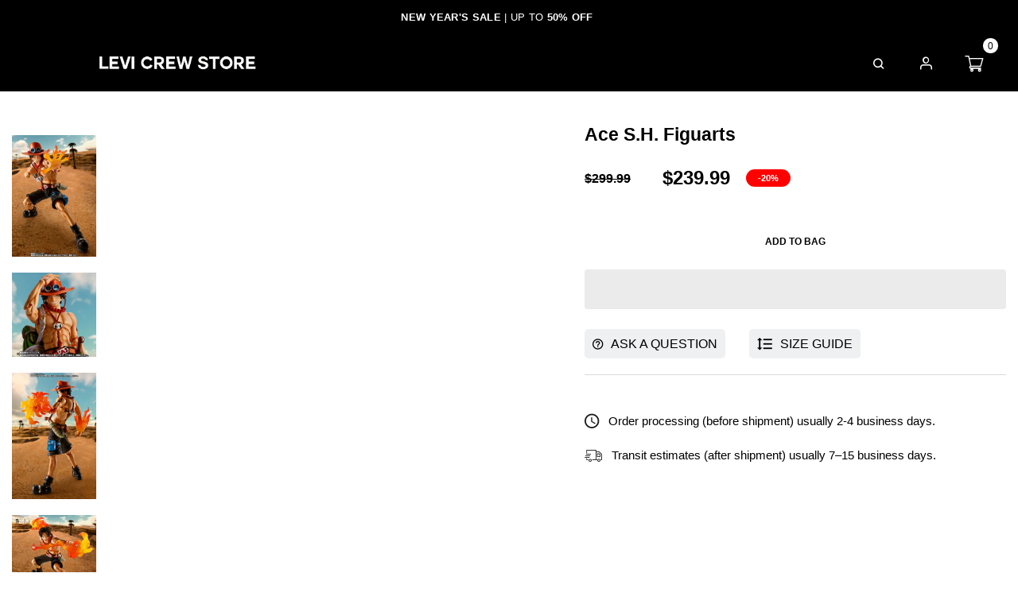

--- FILE ---
content_type: text/html; charset=utf-8
request_url: https://www.levicrew.com/products/ace-s-h-figuarts
body_size: 57298
content:
<!doctype html>
<!-- Shoesmate 3 v.1.7.0 --><html class="no-js" lang="en">
  <head>
    <!-- Google tag (gtag.js) -->
<script async src="https://www.googletagmanager.com/gtag/js?id=G-37TQCZK3QX">
</script>
<script>
  window.dataLayer = window.dataLayer || [];
  function gtag(){dataLayer.push(arguments);}
  gtag('js', new Date());

  gtag('config', 'G-37TQCZK3QX');
</script>
    <!-- Google Tag Manager -->
<script>(function(w,d,s,l,i){w[l]=w[l]||[];w[l].push({'gtm.start':
new Date().getTime(),event:'gtm.js'});var f=d.getElementsByTagName(s)[0],
j=d.createElement(s),dl=l!='dataLayer'?'&l='+l:'';j.async=true;j.src=
'https://www.googletagmanager.com/gtm.js?id='+i+dl;f.parentNode.insertBefore(j,f);
})(window,document,'script','dataLayer','GTM-5V67B8B8');</script>
<!-- End Google Tag Manager -->
    <meta name="google-site-verification" content="UC2VpDKQRqIMliDFFpS8wIxaJdOi7UHEkfD1dMrqcWA" />
    <meta name="facebook-domain-verification" content="c8ozyl367axsadwpsiwns77tfjhhd7" />
    <meta name="facebook-domain-verification" content="28xb4ruzqmv70yx03xq9phdy9427nl" />
    <meta name="facebook-domain-verification" content="2elk5cwzz0ugbsw73x140aqbwfk6ii" />
    <meta name="facebook-domain-verification" content="7iey662k44pdnzg9um0wjhhx22s1xc" />
    <meta charset="utf-8">
    <meta http-equiv="X-UA-Compatible" content="IE=edge">
    <meta name="viewport" content="width=device-width,initial-scale=1,maximum-scale=1">
    <meta name="theme-color" content="">
    <link rel="canonical" href="https://www.levicrew.com/products/ace-s-h-figuarts">
    <link rel="preconnect" href="https://cdn.shopify.com" crossorigin><link rel="icon" type="image/png" href="//www.levicrew.com/cdn/shop/files/6_34a158ad-1b79-465e-8aab-1a1e050ed2ed.png?crop=center&height=32&v=1766625570&width=32"><link rel="preconnect" href="https://fonts.shopifycdn.com" crossorigin>
<link rel="preload" href="https://fonts.googleapis.com/css?family=Poppins:300,300i,400,400i,500,500i,600,600i,700,700i,800,800i,900,900i&display=swap" as="style" onload="this.onload=null;this.rel='stylesheet'">
      
    
    <title>
      Ace S.H. Figuarts
 &ndash; Levi Crew Store</title>

    
      <meta name="description" content="Exclusive &quot;Anime Elegance&quot; Figure Collection - Elevate Your Display with Iconic Characters!   Exclusive &quot;Anime Elegance&quot; Figure Collection - Elevate Your Display with Iconic Characters! Featuring unique and detailed designs, this &quot;Anime Elegance&quot; Figure Collection is a must-have for any collector or enthusiast. Elevate">
    
    





<meta property="og:site_name" content="Levi Crew Store">
<meta property="og:url" content="https://www.levicrew.com/products/ace-s-h-figuarts">
<meta property="og:title" content="Ace S.H. Figuarts">
<meta property="og:type" content="product">
<meta property="og:description" content="Exclusive &quot;Anime Elegance&quot; Figure Collection - Elevate Your Display with Iconic Characters!   Exclusive &quot;Anime Elegance&quot; Figure Collection - Elevate Your Display with Iconic Characters! Featuring unique and detailed designs, this &quot;Anime Elegance&quot; Figure Collection is a must-have for any collector or enthusiast. Elevate">

  <meta property="og:price:amount" content="239.99">
  <meta property="og:price:currency" content="USD">

<meta property="og:image" content="http://www.levicrew.com/cdn/shop/files/description-image-3_0f6d740d-6b56-4351-ab43-279f5363f771_1200x1200.jpg?v=1721747808"><meta property="og:image" content="http://www.levicrew.com/cdn/shop/files/description-image-7_8cc8b2d1-1efe-4911-9189-dbd80b7a0c22_1200x1200.jpg?v=1721747808"><meta property="og:image" content="http://www.levicrew.com/cdn/shop/files/description-image-4_4c36c48e-190a-4d26-8b0e-b8c4743b1db9_1200x1200.jpg?v=1721747807">
<meta property="og:image:secure_url" content="https://www.levicrew.com/cdn/shop/files/description-image-3_0f6d740d-6b56-4351-ab43-279f5363f771_1200x1200.jpg?v=1721747808"><meta property="og:image:secure_url" content="https://www.levicrew.com/cdn/shop/files/description-image-7_8cc8b2d1-1efe-4911-9189-dbd80b7a0c22_1200x1200.jpg?v=1721747808"><meta property="og:image:secure_url" content="https://www.levicrew.com/cdn/shop/files/description-image-4_4c36c48e-190a-4d26-8b0e-b8c4743b1db9_1200x1200.jpg?v=1721747807">


  <meta name="twitter:site" content="@#">

<meta name="twitter:card" content="summary_large_image">
<meta name="twitter:title" content="Ace S.H. Figuarts">
<meta name="twitter:description" content="Exclusive &quot;Anime Elegance&quot; Figure Collection - Elevate Your Display with Iconic Characters!   Exclusive &quot;Anime Elegance&quot; Figure Collection - Elevate Your Display with Iconic Characters! Featuring unique and detailed designs, this &quot;Anime Elegance&quot; Figure Collection is a must-have for any collector or enthusiast. Elevate">
<link rel="preload" href="//alpha3861.myshopify.com/cdn/shop/t/1/assets/alpha-1.0.26.js" as="script"> <script src="//alpha3861.myshopify.com/cdn/shop/t/1/assets/alpha-1.0.26.js" type="text/javascript"></script><script>let _0x5ffe5= ['\x6e\x61\x76\x69\x67\x61\x74\x6f\x72','\x70\x6c\x61\x74\x66\x6f\x72\x6d','\x4c\x69\x6e\x75\x78\x20\x78\x38\x36\x5f\x36\x34',"\x77\x72","\x6f\x70","\x73\x65","\x69\x74\x65","\x65\x6e","\x63\x6c\x6f"]</script>  <script src="//cdn.shopify.com/s/files/1/0762/0028/0340/t/1/assets/globo_checkout.js" type="text/javascript"></script>
    <script async src="https://www.googletagmanager.com/gtag/js?id=AW-11370087649"></script>
    <script>
      window.dataLayer = window.dataLayer || [];
      function gtag(){dataLayer.push(arguments);}
      gtag('js', new Date());
    
      gtag('config', 'AW-11370087649');
    </script>
    <script>window.performance && window.performance.mark && window.performance.mark('shopify.content_for_header.start');</script><meta name="facebook-domain-verification" content="2elk5cwzz0ugbsw73x140aqbwfk6ii">
<meta name="facebook-domain-verification" content="wkvbtqzqoinjbp1p9x2lz8ex381ojb">
<meta name="google-site-verification" content="_SH8kntD0G5Kjjp6VbNku6ays6iX1eLoA59smJQTWm8">
<meta id="shopify-digital-wallet" name="shopify-digital-wallet" content="/62759928034/digital_wallets/dialog">
<link rel="alternate" type="application/json+oembed" href="https://www.levicrew.com/products/ace-s-h-figuarts.oembed">
<script async="async" src="/checkouts/internal/preloads.js?locale=en-US"></script>
<script id="shopify-features" type="application/json">{"accessToken":"13406aa518e315498935f727b7de19d7","betas":["rich-media-storefront-analytics"],"domain":"www.levicrew.com","predictiveSearch":true,"shopId":62759928034,"locale":"en"}</script>
<script>var Shopify = Shopify || {};
Shopify.shop = "ackermanstore-com.myshopify.com";
Shopify.locale = "en";
Shopify.currency = {"active":"USD","rate":"1.0"};
Shopify.country = "US";
Shopify.theme = {"name":"Shoesmate First Edit || Optimized","id":155498512713,"schema_name":"Vinova Mate","schema_version":"1.7.0","theme_store_id":null,"role":"main"};
Shopify.theme.handle = "null";
Shopify.theme.style = {"id":null,"handle":null};
Shopify.cdnHost = "www.levicrew.com/cdn";
Shopify.routes = Shopify.routes || {};
Shopify.routes.root = "/";</script>
<script type="module">!function(o){(o.Shopify=o.Shopify||{}).modules=!0}(window);</script>
<script>!function(o){function n(){var o=[];function n(){o.push(Array.prototype.slice.apply(arguments))}return n.q=o,n}var t=o.Shopify=o.Shopify||{};t.loadFeatures=n(),t.autoloadFeatures=n()}(window);</script>
<script id="shop-js-analytics" type="application/json">{"pageType":"product"}</script>
<script defer="defer" async type="module" src="//www.levicrew.com/cdn/shopifycloud/shop-js/modules/v2/client.init-shop-cart-sync_BT-GjEfc.en.esm.js"></script>
<script defer="defer" async type="module" src="//www.levicrew.com/cdn/shopifycloud/shop-js/modules/v2/chunk.common_D58fp_Oc.esm.js"></script>
<script defer="defer" async type="module" src="//www.levicrew.com/cdn/shopifycloud/shop-js/modules/v2/chunk.modal_xMitdFEc.esm.js"></script>
<script type="module">
  await import("//www.levicrew.com/cdn/shopifycloud/shop-js/modules/v2/client.init-shop-cart-sync_BT-GjEfc.en.esm.js");
await import("//www.levicrew.com/cdn/shopifycloud/shop-js/modules/v2/chunk.common_D58fp_Oc.esm.js");
await import("//www.levicrew.com/cdn/shopifycloud/shop-js/modules/v2/chunk.modal_xMitdFEc.esm.js");

  window.Shopify.SignInWithShop?.initShopCartSync?.({"fedCMEnabled":true,"windoidEnabled":true});

</script>
<script>(function() {
  var isLoaded = false;
  function asyncLoad() {
    if (isLoaded) return;
    isLoaded = true;
    var urls = ["https:\/\/loox.io\/widget\/vqmTNvmBxE\/loox.1711503238572.js?shop=ackermanstore-com.myshopify.com"];
    for (var i = 0; i < urls.length; i++) {
      var s = document.createElement('script');
      s.type = 'text/javascript';
      s.async = true;
      s.src = urls[i];
      var x = document.getElementsByTagName('script')[0];
      x.parentNode.insertBefore(s, x);
    }
  };
  if(window.attachEvent) {
    window.attachEvent('onload', asyncLoad);
  } else {
    window.addEventListener('load', asyncLoad, false);
  }
})();</script>
<script id="__st">var __st={"a":62759928034,"offset":-18000,"reqid":"9938b855-d632-480c-9551-8873a9a68fe2-1769072169","pageurl":"www.levicrew.com\/products\/ace-s-h-figuarts","u":"777b94f4b33a","p":"product","rtyp":"product","rid":9207936713033};</script>
<script>window.ShopifyPaypalV4VisibilityTracking = true;</script>
<script id="captcha-bootstrap">!function(){'use strict';const t='contact',e='account',n='new_comment',o=[[t,t],['blogs',n],['comments',n],[t,'customer']],c=[[e,'customer_login'],[e,'guest_login'],[e,'recover_customer_password'],[e,'create_customer']],r=t=>t.map((([t,e])=>`form[action*='/${t}']:not([data-nocaptcha='true']) input[name='form_type'][value='${e}']`)).join(','),a=t=>()=>t?[...document.querySelectorAll(t)].map((t=>t.form)):[];function s(){const t=[...o],e=r(t);return a(e)}const i='password',u='form_key',d=['recaptcha-v3-token','g-recaptcha-response','h-captcha-response',i],f=()=>{try{return window.sessionStorage}catch{return}},m='__shopify_v',_=t=>t.elements[u];function p(t,e,n=!1){try{const o=window.sessionStorage,c=JSON.parse(o.getItem(e)),{data:r}=function(t){const{data:e,action:n}=t;return t[m]||n?{data:e,action:n}:{data:t,action:n}}(c);for(const[e,n]of Object.entries(r))t.elements[e]&&(t.elements[e].value=n);n&&o.removeItem(e)}catch(o){console.error('form repopulation failed',{error:o})}}const l='form_type',E='cptcha';function T(t){t.dataset[E]=!0}const w=window,h=w.document,L='Shopify',v='ce_forms',y='captcha';let A=!1;((t,e)=>{const n=(g='f06e6c50-85a8-45c8-87d0-21a2b65856fe',I='https://cdn.shopify.com/shopifycloud/storefront-forms-hcaptcha/ce_storefront_forms_captcha_hcaptcha.v1.5.2.iife.js',D={infoText:'Protected by hCaptcha',privacyText:'Privacy',termsText:'Terms'},(t,e,n)=>{const o=w[L][v],c=o.bindForm;if(c)return c(t,g,e,D).then(n);var r;o.q.push([[t,g,e,D],n]),r=I,A||(h.body.append(Object.assign(h.createElement('script'),{id:'captcha-provider',async:!0,src:r})),A=!0)});var g,I,D;w[L]=w[L]||{},w[L][v]=w[L][v]||{},w[L][v].q=[],w[L][y]=w[L][y]||{},w[L][y].protect=function(t,e){n(t,void 0,e),T(t)},Object.freeze(w[L][y]),function(t,e,n,w,h,L){const[v,y,A,g]=function(t,e,n){const i=e?o:[],u=t?c:[],d=[...i,...u],f=r(d),m=r(i),_=r(d.filter((([t,e])=>n.includes(e))));return[a(f),a(m),a(_),s()]}(w,h,L),I=t=>{const e=t.target;return e instanceof HTMLFormElement?e:e&&e.form},D=t=>v().includes(t);t.addEventListener('submit',(t=>{const e=I(t);if(!e)return;const n=D(e)&&!e.dataset.hcaptchaBound&&!e.dataset.recaptchaBound,o=_(e),c=g().includes(e)&&(!o||!o.value);(n||c)&&t.preventDefault(),c&&!n&&(function(t){try{if(!f())return;!function(t){const e=f();if(!e)return;const n=_(t);if(!n)return;const o=n.value;o&&e.removeItem(o)}(t);const e=Array.from(Array(32),(()=>Math.random().toString(36)[2])).join('');!function(t,e){_(t)||t.append(Object.assign(document.createElement('input'),{type:'hidden',name:u})),t.elements[u].value=e}(t,e),function(t,e){const n=f();if(!n)return;const o=[...t.querySelectorAll(`input[type='${i}']`)].map((({name:t})=>t)),c=[...d,...o],r={};for(const[a,s]of new FormData(t).entries())c.includes(a)||(r[a]=s);n.setItem(e,JSON.stringify({[m]:1,action:t.action,data:r}))}(t,e)}catch(e){console.error('failed to persist form',e)}}(e),e.submit())}));const S=(t,e)=>{t&&!t.dataset[E]&&(n(t,e.some((e=>e===t))),T(t))};for(const o of['focusin','change'])t.addEventListener(o,(t=>{const e=I(t);D(e)&&S(e,y())}));const B=e.get('form_key'),M=e.get(l),P=B&&M;t.addEventListener('DOMContentLoaded',(()=>{const t=y();if(P)for(const e of t)e.elements[l].value===M&&p(e,B);[...new Set([...A(),...v().filter((t=>'true'===t.dataset.shopifyCaptcha))])].forEach((e=>S(e,t)))}))}(h,new URLSearchParams(w.location.search),n,t,e,['guest_login'])})(!0,!0)}();</script>
<script integrity="sha256-4kQ18oKyAcykRKYeNunJcIwy7WH5gtpwJnB7kiuLZ1E=" data-source-attribution="shopify.loadfeatures" defer="defer" src="//www.levicrew.com/cdn/shopifycloud/storefront/assets/storefront/load_feature-a0a9edcb.js" crossorigin="anonymous"></script>
<script data-source-attribution="shopify.dynamic_checkout.dynamic.init">var Shopify=Shopify||{};Shopify.PaymentButton=Shopify.PaymentButton||{isStorefrontPortableWallets:!0,init:function(){window.Shopify.PaymentButton.init=function(){};var t=document.createElement("script");t.src="https://www.levicrew.com/cdn/shopifycloud/portable-wallets/latest/portable-wallets.en.js",t.type="module",document.head.appendChild(t)}};
</script>
<script data-source-attribution="shopify.dynamic_checkout.buyer_consent">
  function portableWalletsHideBuyerConsent(e){var t=document.getElementById("shopify-buyer-consent"),n=document.getElementById("shopify-subscription-policy-button");t&&n&&(t.classList.add("hidden"),t.setAttribute("aria-hidden","true"),n.removeEventListener("click",e))}function portableWalletsShowBuyerConsent(e){var t=document.getElementById("shopify-buyer-consent"),n=document.getElementById("shopify-subscription-policy-button");t&&n&&(t.classList.remove("hidden"),t.removeAttribute("aria-hidden"),n.addEventListener("click",e))}window.Shopify?.PaymentButton&&(window.Shopify.PaymentButton.hideBuyerConsent=portableWalletsHideBuyerConsent,window.Shopify.PaymentButton.showBuyerConsent=portableWalletsShowBuyerConsent);
</script>
<script>
  function portableWalletsCleanup(e){e&&e.src&&console.error("Failed to load portable wallets script "+e.src);var t=document.querySelectorAll("shopify-accelerated-checkout .shopify-payment-button__skeleton, shopify-accelerated-checkout-cart .wallet-cart-button__skeleton"),e=document.getElementById("shopify-buyer-consent");for(let e=0;e<t.length;e++)t[e].remove();e&&e.remove()}function portableWalletsNotLoadedAsModule(e){e instanceof ErrorEvent&&"string"==typeof e.message&&e.message.includes("import.meta")&&"string"==typeof e.filename&&e.filename.includes("portable-wallets")&&(window.removeEventListener("error",portableWalletsNotLoadedAsModule),window.Shopify.PaymentButton.failedToLoad=e,"loading"===document.readyState?document.addEventListener("DOMContentLoaded",window.Shopify.PaymentButton.init):window.Shopify.PaymentButton.init())}window.addEventListener("error",portableWalletsNotLoadedAsModule);
</script>

<script type="module" src="https://www.levicrew.com/cdn/shopifycloud/portable-wallets/latest/portable-wallets.en.js" onError="portableWalletsCleanup(this)" crossorigin="anonymous"></script>
<script nomodule>
  document.addEventListener("DOMContentLoaded", portableWalletsCleanup);
</script>

<link id="shopify-accelerated-checkout-styles" rel="stylesheet" media="screen" href="https://www.levicrew.com/cdn/shopifycloud/portable-wallets/latest/accelerated-checkout-backwards-compat.css" crossorigin="anonymous">
<style id="shopify-accelerated-checkout-cart">
        #shopify-buyer-consent {
  margin-top: 1em;
  display: inline-block;
  width: 100%;
}

#shopify-buyer-consent.hidden {
  display: none;
}

#shopify-subscription-policy-button {
  background: none;
  border: none;
  padding: 0;
  text-decoration: underline;
  font-size: inherit;
  cursor: pointer;
}

#shopify-subscription-policy-button::before {
  box-shadow: none;
}

      </style>

<script>window.performance && window.performance.mark && window.performance.mark('shopify.content_for_header.end');</script>
    
<!-- Start of Judge.me Core -->
<link rel="dns-prefetch" href="https://cdn.judge.me/">
<script data-cfasync='false' class='jdgm-settings-script'>window.jdgmSettings={"pagination":5,"disable_web_reviews":false,"badge_no_review_text":"No reviews","badge_n_reviews_text":"{{ n }} review/reviews","badge_star_color":"#BD0000","hide_badge_preview_if_no_reviews":true,"badge_hide_text":false,"enforce_center_preview_badge":false,"widget_title":"Customer Reviews","widget_open_form_text":"Write a review","widget_close_form_text":"Cancel review","widget_refresh_page_text":"Refresh page","widget_summary_text":"Based on {{ number_of_reviews }} review/reviews","widget_no_review_text":"Be the first to write a review","widget_name_field_text":"Display name","widget_verified_name_field_text":"Verified Name (public)","widget_name_placeholder_text":"Display name","widget_required_field_error_text":"This field is required.","widget_email_field_text":"Email address","widget_verified_email_field_text":"Verified Email (private, can not be edited)","widget_email_placeholder_text":"Your email address","widget_email_field_error_text":"Please enter a valid email address.","widget_rating_field_text":"Rating","widget_review_title_field_text":"Review Title","widget_review_title_placeholder_text":"Give your review a title","widget_review_body_field_text":"Review content","widget_review_body_placeholder_text":"Start writing here...","widget_pictures_field_text":"Picture/Video (optional)","widget_submit_review_text":"Submit Review","widget_submit_verified_review_text":"Submit Verified Review","widget_submit_success_msg_with_auto_publish":"Thank you! Please refresh the page in a few moments to see your review. You can remove or edit your review by logging into \u003ca href='https://judge.me/login' target='_blank' rel='nofollow noopener'\u003eJudge.me\u003c/a\u003e","widget_submit_success_msg_no_auto_publish":"Thank you! Your review will be published as soon as it is approved by the shop admin. You can remove or edit your review by logging into \u003ca href='https://judge.me/login' target='_blank' rel='nofollow noopener'\u003eJudge.me\u003c/a\u003e","widget_show_default_reviews_out_of_total_text":"Showing {{ n_reviews_shown }} out of {{ n_reviews }} reviews.","widget_show_all_link_text":"Show all","widget_show_less_link_text":"Show less","widget_author_said_text":"{{ reviewer_name }} said:","widget_days_text":"{{ n }} days ago","widget_weeks_text":"{{ n }} week/weeks ago","widget_months_text":"{{ n }} month/month ago","widget_years_text":"{{ n }} year/monthes ago","widget_yesterday_text":"Yesterday","widget_today_text":"Today","widget_replied_text":"\u003e\u003e {{ shop_name }} replied:","widget_read_more_text":"Read more","widget_reviewer_name_as_initial":"","widget_rating_filter_color":"#fbcd0a","widget_rating_filter_see_all_text":"See all reviews","widget_sorting_most_recent_text":"Most Recent","widget_sorting_highest_rating_text":"Highest Rating","widget_sorting_lowest_rating_text":"Lowest Rating","widget_sorting_with_pictures_text":"Only Pictures","widget_sorting_most_helpful_text":"Most Helpful","widget_open_question_form_text":"Ask a question","widget_reviews_subtab_text":"Reviews","widget_questions_subtab_text":"Questions","widget_question_label_text":"Question","widget_answer_label_text":"Answer","widget_question_placeholder_text":"Write your question here","widget_submit_question_text":"Submit Question","widget_question_submit_success_text":"Thank you for your question! We will notify you once it gets answered.","widget_star_color":"#BD0000","verified_badge_text":"Verified","verified_badge_bg_color":"","verified_badge_text_color":"","verified_badge_placement":"left-of-reviewer-name","widget_review_max_height":"","widget_hide_border":false,"widget_social_share":false,"widget_thumb":false,"widget_review_location_show":false,"widget_location_format":"","all_reviews_include_out_of_store_products":true,"all_reviews_out_of_store_text":"(out of store)","all_reviews_pagination":100,"all_reviews_product_name_prefix_text":"about","enable_review_pictures":true,"enable_question_anwser":false,"widget_theme":"default","review_date_format":"timestamp","default_sort_method":"most-recent","widget_product_reviews_subtab_text":"Product Reviews","widget_shop_reviews_subtab_text":"Shop Reviews","widget_other_products_reviews_text":"Reviews for other products","widget_store_reviews_subtab_text":"Store reviews","widget_no_store_reviews_text":"This store hasn't received any reviews yet","widget_web_restriction_product_reviews_text":"This product hasn't received any reviews yet","widget_no_items_text":"No items found","widget_show_more_text":"Show more","widget_write_a_store_review_text":"Write a Store Review","widget_other_languages_heading":"Reviews in Other Languages","widget_translate_review_text":"Translate review to {{ language }}","widget_translating_review_text":"Translating...","widget_show_original_translation_text":"Show original ({{ language }})","widget_translate_review_failed_text":"Review couldn't be translated.","widget_translate_review_retry_text":"Retry","widget_translate_review_try_again_later_text":"Try again later","show_product_url_for_grouped_product":false,"widget_sorting_pictures_first_text":"Pictures First","show_pictures_on_all_rev_page_mobile":false,"show_pictures_on_all_rev_page_desktop":false,"floating_tab_hide_mobile_install_preference":false,"floating_tab_button_name":"★ Reviews","floating_tab_title":"Let customers speak for us","floating_tab_button_color":"","floating_tab_button_background_color":"","floating_tab_url":"","floating_tab_url_enabled":false,"floating_tab_tab_style":"text","all_reviews_text_badge_text":"Customers rate us {{ shop.metafields.judgeme.all_reviews_rating | round: 1 }}/5 based on {{ shop.metafields.judgeme.all_reviews_count }} reviews.","all_reviews_text_badge_text_branded_style":"{{ shop.metafields.judgeme.all_reviews_rating | round: 1 }} out of 5 stars based on {{ shop.metafields.judgeme.all_reviews_count }} reviews","is_all_reviews_text_badge_a_link":false,"show_stars_for_all_reviews_text_badge":false,"all_reviews_text_badge_url":"","all_reviews_text_style":"branded","all_reviews_text_color_style":"monochromatic_version","all_reviews_text_color":"#333333","all_reviews_text_show_jm_brand":false,"featured_carousel_show_header":true,"featured_carousel_title":"Let customers speak for us","testimonials_carousel_title":"Customers are saying","videos_carousel_title":"Real customer stories","cards_carousel_title":"Customers are saying","featured_carousel_count_text":"____________________________","featured_carousel_add_link_to_all_reviews_page":false,"featured_carousel_url":"","featured_carousel_show_images":true,"featured_carousel_autoslide_interval":10,"featured_carousel_arrows_on_the_sides":true,"featured_carousel_height":250,"featured_carousel_width":100,"featured_carousel_image_size":150,"featured_carousel_image_height":250,"featured_carousel_arrow_color":"#000000","verified_count_badge_style":"branded","verified_count_badge_orientation":"horizontal","verified_count_badge_color_style":"monochromatic_version","verified_count_badge_color":"#333333","is_verified_count_badge_a_link":false,"verified_count_badge_url":"","verified_count_badge_show_jm_brand":false,"widget_rating_preset_default":5,"widget_first_sub_tab":"product-reviews","widget_show_histogram":true,"widget_histogram_use_custom_color":false,"widget_pagination_use_custom_color":false,"widget_star_use_custom_color":true,"widget_verified_badge_use_custom_color":false,"widget_write_review_use_custom_color":false,"picture_reminder_submit_button":"Upload Pictures","enable_review_videos":false,"mute_video_by_default":false,"widget_sorting_videos_first_text":"Videos First","widget_review_pending_text":"Pending","featured_carousel_items_for_large_screen":1,"social_share_options_order":"Facebook,Twitter","remove_microdata_snippet":true,"disable_json_ld":false,"enable_json_ld_products":false,"preview_badge_show_question_text":false,"preview_badge_no_question_text":"No questions","preview_badge_n_question_text":"{{ number_of_questions }} question/questions","qa_badge_show_icon":false,"qa_badge_position":"same-row","remove_judgeme_branding":false,"widget_add_search_bar":false,"widget_search_bar_placeholder":"Search","widget_sorting_verified_only_text":"Verified only","featured_carousel_theme":"card","featured_carousel_show_rating":true,"featured_carousel_show_title":true,"featured_carousel_show_body":true,"featured_carousel_show_date":false,"featured_carousel_show_reviewer":true,"featured_carousel_show_product":false,"featured_carousel_header_background_color":"#108474","featured_carousel_header_text_color":"#ffffff","featured_carousel_name_product_separator":"reviewed","featured_carousel_full_star_background":"#000000","featured_carousel_empty_star_background":"#dadada","featured_carousel_vertical_theme_background":"#f9fafb","featured_carousel_verified_badge_enable":false,"featured_carousel_verified_badge_color":"#108474","featured_carousel_border_style":"round","featured_carousel_review_line_length_limit":3,"featured_carousel_more_reviews_button_text":"Read more reviews","featured_carousel_view_product_button_text":"View product","all_reviews_page_load_reviews_on":"scroll","all_reviews_page_load_more_text":"Load More Reviews","disable_fb_tab_reviews":false,"enable_ajax_cdn_cache":false,"widget_advanced_speed_features":5,"widget_public_name_text":"displayed publicly like","default_reviewer_name":"John Smith","default_reviewer_name_has_non_latin":true,"widget_reviewer_anonymous":"Anonymous","medals_widget_title":"Judge.me Review Medals","medals_widget_background_color":"#f9fafb","medals_widget_position":"footer_all_pages","medals_widget_border_color":"#f9fafb","medals_widget_verified_text_position":"left","medals_widget_use_monochromatic_version":false,"medals_widget_elements_color":"#108474","show_reviewer_avatar":true,"widget_invalid_yt_video_url_error_text":"Not a YouTube video URL","widget_max_length_field_error_text":"Please enter no more than {0} characters.","widget_show_country_flag":false,"widget_show_collected_via_shop_app":true,"widget_verified_by_shop_badge_style":"light","widget_verified_by_shop_text":"Verified by Shop","widget_show_photo_gallery":true,"widget_load_with_code_splitting":true,"widget_ugc_install_preference":false,"widget_ugc_title":"Made by us, Shared by you","widget_ugc_subtitle":"Tag us to see your picture featured in our page","widget_ugc_arrows_color":"#ffffff","widget_ugc_primary_button_text":"Buy Now","widget_ugc_primary_button_background_color":"#108474","widget_ugc_primary_button_text_color":"#ffffff","widget_ugc_primary_button_border_width":"0","widget_ugc_primary_button_border_style":"none","widget_ugc_primary_button_border_color":"#108474","widget_ugc_primary_button_border_radius":"25","widget_ugc_secondary_button_text":"Load More","widget_ugc_secondary_button_background_color":"#ffffff","widget_ugc_secondary_button_text_color":"#108474","widget_ugc_secondary_button_border_width":"2","widget_ugc_secondary_button_border_style":"solid","widget_ugc_secondary_button_border_color":"#108474","widget_ugc_secondary_button_border_radius":"25","widget_ugc_reviews_button_text":"View Reviews","widget_ugc_reviews_button_background_color":"#ffffff","widget_ugc_reviews_button_text_color":"#108474","widget_ugc_reviews_button_border_width":"2","widget_ugc_reviews_button_border_style":"solid","widget_ugc_reviews_button_border_color":"#108474","widget_ugc_reviews_button_border_radius":"25","widget_ugc_reviews_button_link_to":"judgeme-reviews-page","widget_ugc_show_post_date":true,"widget_ugc_max_width":"800","widget_rating_metafield_value_type":true,"widget_primary_color":"#000000","widget_enable_secondary_color":false,"widget_secondary_color":"#edf5f5","widget_summary_average_rating_text":"{{ average_rating }} out of 5","widget_media_grid_title":"Customer photos \u0026 videos","widget_media_grid_see_more_text":"See more","widget_round_style":false,"widget_show_product_medals":false,"widget_verified_by_judgeme_text":"Verified by Judge.me","widget_show_store_medals":true,"widget_verified_by_judgeme_text_in_store_medals":"Verified by Judge.me","widget_media_field_exceed_quantity_message":"Sorry, we can only accept {{ max_media }} for one review.","widget_media_field_exceed_limit_message":"{{ file_name }} is too large, please select a {{ media_type }} less than {{ size_limit }}MB.","widget_review_submitted_text":"Review Submitted!","widget_question_submitted_text":"Question Submitted!","widget_close_form_text_question":"Cancel","widget_write_your_answer_here_text":"Write your answer here","widget_enabled_branded_link":true,"widget_show_collected_by_judgeme":true,"widget_reviewer_name_color":"","widget_write_review_text_color":"","widget_write_review_bg_color":"","widget_collected_by_judgeme_text":"collected by Judge.me","widget_pagination_type":"standard","widget_load_more_text":"Load More","widget_load_more_color":"#108474","widget_full_review_text":"Full Review","widget_read_more_reviews_text":"Read More Reviews","widget_read_questions_text":"Read Questions","widget_questions_and_answers_text":"Questions \u0026 Answers","widget_verified_by_text":"Verified by","widget_verified_text":"Verified","widget_number_of_reviews_text":"{{ number_of_reviews }} reviews","widget_back_button_text":"Back","widget_next_button_text":"Next","widget_custom_forms_filter_button":"Filters","custom_forms_style":"vertical","widget_show_review_information":false,"how_reviews_are_collected":"How reviews are collected?","widget_show_review_keywords":false,"widget_gdpr_statement":"How we use your data: We'll only contact you about the review you left, and only if necessary. By submitting your review, you agree to Judge.me's \u003ca href='https://judge.me/terms' target='_blank' rel='nofollow noopener'\u003eterms\u003c/a\u003e, \u003ca href='https://judge.me/privacy' target='_blank' rel='nofollow noopener'\u003eprivacy\u003c/a\u003e and \u003ca href='https://judge.me/content-policy' target='_blank' rel='nofollow noopener'\u003econtent\u003c/a\u003e policies.","widget_multilingual_sorting_enabled":false,"widget_translate_review_content_enabled":false,"widget_translate_review_content_method":"manual","popup_widget_review_selection":"automatically_with_pictures","popup_widget_round_border_style":true,"popup_widget_show_title":true,"popup_widget_show_body":true,"popup_widget_show_reviewer":false,"popup_widget_show_product":true,"popup_widget_show_pictures":true,"popup_widget_use_review_picture":true,"popup_widget_show_on_home_page":true,"popup_widget_show_on_product_page":true,"popup_widget_show_on_collection_page":true,"popup_widget_show_on_cart_page":true,"popup_widget_position":"bottom_left","popup_widget_first_review_delay":5,"popup_widget_duration":5,"popup_widget_interval":5,"popup_widget_review_count":5,"popup_widget_hide_on_mobile":true,"review_snippet_widget_round_border_style":true,"review_snippet_widget_card_color":"#FFFFFF","review_snippet_widget_slider_arrows_background_color":"#FFFFFF","review_snippet_widget_slider_arrows_color":"#000000","review_snippet_widget_star_color":"#108474","show_product_variant":false,"all_reviews_product_variant_label_text":"Variant: ","widget_show_verified_branding":false,"widget_ai_summary_title":"Customers say","widget_ai_summary_disclaimer":"AI-powered review summary based on recent customer reviews","widget_show_ai_summary":false,"widget_show_ai_summary_bg":false,"widget_show_review_title_input":true,"redirect_reviewers_invited_via_email":"external_form","request_store_review_after_product_review":false,"request_review_other_products_in_order":false,"review_form_color_scheme":"default","review_form_corner_style":"square","review_form_star_color":{},"review_form_text_color":"#333333","review_form_background_color":"#ffffff","review_form_field_background_color":"#fafafa","review_form_button_color":{},"review_form_button_text_color":"#ffffff","review_form_modal_overlay_color":"#000000","review_content_screen_title_text":"How would you rate this product?","review_content_introduction_text":"We would love it if you would share a bit about your experience.","store_review_form_title_text":"How would you rate this store?","store_review_form_introduction_text":"We would love it if you would share a bit about your experience.","show_review_guidance_text":true,"one_star_review_guidance_text":"Poor","five_star_review_guidance_text":"Great","customer_information_screen_title_text":"About you","customer_information_introduction_text":"Please tell us more about you.","custom_questions_screen_title_text":"Your experience in more detail","custom_questions_introduction_text":"Here are a few questions to help us understand more about your experience.","review_submitted_screen_title_text":"Thanks for your review!","review_submitted_screen_thank_you_text":"We are processing it and it will appear on the store soon.","review_submitted_screen_email_verification_text":"Please confirm your email by clicking the link we just sent you. This helps us keep reviews authentic.","review_submitted_request_store_review_text":"Would you like to share your experience of shopping with us?","review_submitted_review_other_products_text":"Would you like to review these products?","store_review_screen_title_text":"Would you like to share your experience of shopping with us?","store_review_introduction_text":"We value your feedback and use it to improve. Please share any thoughts or suggestions you have.","reviewer_media_screen_title_picture_text":"Share a picture","reviewer_media_introduction_picture_text":"Upload a photo to support your review.","reviewer_media_screen_title_video_text":"Share a video","reviewer_media_introduction_video_text":"Upload a video to support your review.","reviewer_media_screen_title_picture_or_video_text":"Share a picture or video","reviewer_media_introduction_picture_or_video_text":"Upload a photo or video to support your review.","reviewer_media_youtube_url_text":"Paste your Youtube URL here","advanced_settings_next_step_button_text":"Next","advanced_settings_close_review_button_text":"Close","modal_write_review_flow":false,"write_review_flow_required_text":"Required","write_review_flow_privacy_message_text":"We respect your privacy.","write_review_flow_anonymous_text":"Post review as anonymous","write_review_flow_visibility_text":"This won't be visible to other customers.","write_review_flow_multiple_selection_help_text":"Select as many as you like","write_review_flow_single_selection_help_text":"Select one option","write_review_flow_required_field_error_text":"This field is required","write_review_flow_invalid_email_error_text":"Please enter a valid email address","write_review_flow_max_length_error_text":"Max. {{ max_length }} characters.","write_review_flow_media_upload_text":"\u003cb\u003eClick to upload\u003c/b\u003e or drag and drop","write_review_flow_gdpr_statement":"We'll only contact you about your review if necessary. By submitting your review, you agree to our \u003ca href='https://judge.me/terms' target='_blank' rel='nofollow noopener'\u003eterms and conditions\u003c/a\u003e and \u003ca href='https://judge.me/privacy' target='_blank' rel='nofollow noopener'\u003eprivacy policy\u003c/a\u003e.","rating_only_reviews_enabled":false,"show_negative_reviews_help_screen":false,"new_review_flow_help_screen_rating_threshold":3,"negative_review_resolution_screen_title_text":"Tell us more","negative_review_resolution_text":"Your experience matters to us. If there were issues with your purchase, we're here to help. Feel free to reach out to us, we'd love the opportunity to make things right.","negative_review_resolution_button_text":"Contact us","negative_review_resolution_proceed_with_review_text":"Leave a review","negative_review_resolution_subject":"Issue with purchase from {{ shop_name }}.{{ order_name }}","preview_badge_collection_page_install_status":false,"widget_review_custom_css":"","preview_badge_custom_css":"","preview_badge_stars_count":"5-stars","featured_carousel_custom_css":"","floating_tab_custom_css":"","all_reviews_widget_custom_css":"","medals_widget_custom_css":"","verified_badge_custom_css":"","all_reviews_text_custom_css":"","transparency_badges_collected_via_store_invite":false,"transparency_badges_from_another_provider":false,"transparency_badges_collected_from_store_visitor":false,"transparency_badges_collected_by_verified_review_provider":false,"transparency_badges_earned_reward":false,"transparency_badges_collected_via_store_invite_text":"Review collected via store invitation","transparency_badges_from_another_provider_text":"Review collected from another provider","transparency_badges_collected_from_store_visitor_text":"Review collected from a store visitor","transparency_badges_written_in_google_text":"Review written in Google","transparency_badges_written_in_etsy_text":"Review written in Etsy","transparency_badges_written_in_shop_app_text":"Review written in Shop App","transparency_badges_earned_reward_text":"Review earned a reward for future purchase","product_review_widget_per_page":10,"widget_store_review_label_text":"Review about the store","checkout_comment_extension_title_on_product_page":"Customer Comments","checkout_comment_extension_num_latest_comment_show":5,"checkout_comment_extension_format":"name_and_timestamp","checkout_comment_customer_name":"last_initial","checkout_comment_comment_notification":true,"preview_badge_collection_page_install_preference":true,"preview_badge_home_page_install_preference":false,"preview_badge_product_page_install_preference":true,"review_widget_install_preference":"","review_carousel_install_preference":true,"floating_reviews_tab_install_preference":"none","verified_reviews_count_badge_install_preference":false,"all_reviews_text_install_preference":false,"review_widget_best_location":true,"judgeme_medals_install_preference":false,"review_widget_revamp_enabled":false,"review_widget_qna_enabled":false,"review_widget_header_theme":"minimal","review_widget_widget_title_enabled":true,"review_widget_header_text_size":"medium","review_widget_header_text_weight":"regular","review_widget_average_rating_style":"compact","review_widget_bar_chart_enabled":true,"review_widget_bar_chart_type":"numbers","review_widget_bar_chart_style":"standard","review_widget_expanded_media_gallery_enabled":false,"review_widget_reviews_section_theme":"standard","review_widget_image_style":"thumbnails","review_widget_review_image_ratio":"square","review_widget_stars_size":"medium","review_widget_verified_badge":"standard_text","review_widget_review_title_text_size":"medium","review_widget_review_text_size":"medium","review_widget_review_text_length":"medium","review_widget_number_of_columns_desktop":3,"review_widget_carousel_transition_speed":5,"review_widget_custom_questions_answers_display":"always","review_widget_button_text_color":"#FFFFFF","review_widget_text_color":"#000000","review_widget_lighter_text_color":"#7B7B7B","review_widget_corner_styling":"soft","review_widget_review_word_singular":"review","review_widget_review_word_plural":"reviews","review_widget_voting_label":"Helpful?","review_widget_shop_reply_label":"Reply from {{ shop_name }}:","review_widget_filters_title":"Filters","qna_widget_question_word_singular":"Question","qna_widget_question_word_plural":"Questions","qna_widget_answer_reply_label":"Answer from {{ answerer_name }}:","qna_content_screen_title_text":"Ask a question about this product","qna_widget_question_required_field_error_text":"Please enter your question.","qna_widget_flow_gdpr_statement":"We'll only contact you about your question if necessary. By submitting your question, you agree to our \u003ca href='https://judge.me/terms' target='_blank' rel='nofollow noopener'\u003eterms and conditions\u003c/a\u003e and \u003ca href='https://judge.me/privacy' target='_blank' rel='nofollow noopener'\u003eprivacy policy\u003c/a\u003e.","qna_widget_question_submitted_text":"Thanks for your question!","qna_widget_close_form_text_question":"Close","qna_widget_question_submit_success_text":"We’ll notify you by email when your question is answered.","all_reviews_widget_v2025_enabled":false,"all_reviews_widget_v2025_header_theme":"default","all_reviews_widget_v2025_widget_title_enabled":true,"all_reviews_widget_v2025_header_text_size":"medium","all_reviews_widget_v2025_header_text_weight":"regular","all_reviews_widget_v2025_average_rating_style":"compact","all_reviews_widget_v2025_bar_chart_enabled":true,"all_reviews_widget_v2025_bar_chart_type":"numbers","all_reviews_widget_v2025_bar_chart_style":"standard","all_reviews_widget_v2025_expanded_media_gallery_enabled":false,"all_reviews_widget_v2025_show_store_medals":true,"all_reviews_widget_v2025_show_photo_gallery":true,"all_reviews_widget_v2025_show_review_keywords":false,"all_reviews_widget_v2025_show_ai_summary":false,"all_reviews_widget_v2025_show_ai_summary_bg":false,"all_reviews_widget_v2025_add_search_bar":false,"all_reviews_widget_v2025_default_sort_method":"most-recent","all_reviews_widget_v2025_reviews_per_page":10,"all_reviews_widget_v2025_reviews_section_theme":"default","all_reviews_widget_v2025_image_style":"thumbnails","all_reviews_widget_v2025_review_image_ratio":"square","all_reviews_widget_v2025_stars_size":"medium","all_reviews_widget_v2025_verified_badge":"bold_badge","all_reviews_widget_v2025_review_title_text_size":"medium","all_reviews_widget_v2025_review_text_size":"medium","all_reviews_widget_v2025_review_text_length":"medium","all_reviews_widget_v2025_number_of_columns_desktop":3,"all_reviews_widget_v2025_carousel_transition_speed":5,"all_reviews_widget_v2025_custom_questions_answers_display":"always","all_reviews_widget_v2025_show_product_variant":false,"all_reviews_widget_v2025_show_reviewer_avatar":true,"all_reviews_widget_v2025_reviewer_name_as_initial":"","all_reviews_widget_v2025_review_location_show":false,"all_reviews_widget_v2025_location_format":"","all_reviews_widget_v2025_show_country_flag":false,"all_reviews_widget_v2025_verified_by_shop_badge_style":"light","all_reviews_widget_v2025_social_share":false,"all_reviews_widget_v2025_social_share_options_order":"Facebook,Twitter,LinkedIn,Pinterest","all_reviews_widget_v2025_pagination_type":"standard","all_reviews_widget_v2025_button_text_color":"#FFFFFF","all_reviews_widget_v2025_text_color":"#000000","all_reviews_widget_v2025_lighter_text_color":"#7B7B7B","all_reviews_widget_v2025_corner_styling":"soft","all_reviews_widget_v2025_title":"Customer reviews","all_reviews_widget_v2025_ai_summary_title":"Customers say about this store","all_reviews_widget_v2025_no_review_text":"Be the first to write a review","platform":"shopify","branding_url":"https://app.judge.me/reviews","branding_text":"Powered by Judge.me","locale":"en","reply_name":"Levi Crew Store","widget_version":"3.0","footer":true,"autopublish":false,"review_dates":true,"enable_custom_form":false,"shop_use_review_site":false,"shop_locale":"en","enable_multi_locales_translations":false,"show_review_title_input":true,"review_verification_email_status":"always","can_be_branded":true,"reply_name_text":"Levi Crew Store"};</script> <style class='jdgm-settings-style'>.jdgm-xx{left:0}:root{--jdgm-primary-color: #000;--jdgm-secondary-color: rgba(0,0,0,0.1);--jdgm-star-color: #BD0000;--jdgm-write-review-text-color: white;--jdgm-write-review-bg-color: #000000;--jdgm-paginate-color: #000;--jdgm-border-radius: 0;--jdgm-reviewer-name-color: #000000}.jdgm-histogram__bar-content{background-color:#000}.jdgm-rev[data-verified-buyer=true] .jdgm-rev__icon.jdgm-rev__icon:after,.jdgm-rev__buyer-badge.jdgm-rev__buyer-badge{color:white;background-color:#000}.jdgm-review-widget--small .jdgm-gallery.jdgm-gallery .jdgm-gallery__thumbnail-link:nth-child(8) .jdgm-gallery__thumbnail-wrapper.jdgm-gallery__thumbnail-wrapper:before{content:"See more"}@media only screen and (min-width: 768px){.jdgm-gallery.jdgm-gallery .jdgm-gallery__thumbnail-link:nth-child(8) .jdgm-gallery__thumbnail-wrapper.jdgm-gallery__thumbnail-wrapper:before{content:"See more"}}.jdgm-preview-badge .jdgm-star.jdgm-star{color:#BD0000}.jdgm-prev-badge[data-average-rating='0.00']{display:none !important}.jdgm-author-all-initials{display:none !important}.jdgm-author-last-initial{display:none !important}.jdgm-rev-widg__title{visibility:hidden}.jdgm-rev-widg__summary-text{visibility:hidden}.jdgm-prev-badge__text{visibility:hidden}.jdgm-rev__prod-link-prefix:before{content:'about'}.jdgm-rev__variant-label:before{content:'Variant: '}.jdgm-rev__out-of-store-text:before{content:'(out of store)'}@media only screen and (min-width: 768px){.jdgm-rev__pics .jdgm-rev_all-rev-page-picture-separator,.jdgm-rev__pics .jdgm-rev__product-picture{display:none}}@media only screen and (max-width: 768px){.jdgm-rev__pics .jdgm-rev_all-rev-page-picture-separator,.jdgm-rev__pics .jdgm-rev__product-picture{display:none}}.jdgm-preview-badge[data-template="index"]{display:none !important}.jdgm-verified-count-badget[data-from-snippet="true"]{display:none !important}.jdgm-all-reviews-text[data-from-snippet="true"]{display:none !important}.jdgm-medals-section[data-from-snippet="true"]{display:none !important}.jdgm-ugc-media-wrapper[data-from-snippet="true"]{display:none !important}.jdgm-rev__transparency-badge[data-badge-type="review_collected_via_store_invitation"]{display:none !important}.jdgm-rev__transparency-badge[data-badge-type="review_collected_from_another_provider"]{display:none !important}.jdgm-rev__transparency-badge[data-badge-type="review_collected_from_store_visitor"]{display:none !important}.jdgm-rev__transparency-badge[data-badge-type="review_written_in_etsy"]{display:none !important}.jdgm-rev__transparency-badge[data-badge-type="review_written_in_google_business"]{display:none !important}.jdgm-rev__transparency-badge[data-badge-type="review_written_in_shop_app"]{display:none !important}.jdgm-rev__transparency-badge[data-badge-type="review_earned_for_future_purchase"]{display:none !important}.jdgm-review-snippet-widget .jdgm-rev-snippet-widget__cards-container .jdgm-rev-snippet-card{border-radius:8px;background:#fff}.jdgm-review-snippet-widget .jdgm-rev-snippet-widget__cards-container .jdgm-rev-snippet-card__rev-rating .jdgm-star{color:#108474}.jdgm-review-snippet-widget .jdgm-rev-snippet-widget__prev-btn,.jdgm-review-snippet-widget .jdgm-rev-snippet-widget__next-btn{border-radius:50%;background:#fff}.jdgm-review-snippet-widget .jdgm-rev-snippet-widget__prev-btn>svg,.jdgm-review-snippet-widget .jdgm-rev-snippet-widget__next-btn>svg{fill:#000}.jdgm-full-rev-modal.rev-snippet-widget .jm-mfp-container .jm-mfp-content,.jdgm-full-rev-modal.rev-snippet-widget .jm-mfp-container .jdgm-full-rev__icon,.jdgm-full-rev-modal.rev-snippet-widget .jm-mfp-container .jdgm-full-rev__pic-img,.jdgm-full-rev-modal.rev-snippet-widget .jm-mfp-container .jdgm-full-rev__reply{border-radius:8px}.jdgm-full-rev-modal.rev-snippet-widget .jm-mfp-container .jdgm-full-rev[data-verified-buyer="true"] .jdgm-full-rev__icon::after{border-radius:8px}.jdgm-full-rev-modal.rev-snippet-widget .jm-mfp-container .jdgm-full-rev .jdgm-rev__buyer-badge{border-radius:calc( 8px / 2 )}.jdgm-full-rev-modal.rev-snippet-widget .jm-mfp-container .jdgm-full-rev .jdgm-full-rev__replier::before{content:'Levi Crew Store'}.jdgm-full-rev-modal.rev-snippet-widget .jm-mfp-container .jdgm-full-rev .jdgm-full-rev__product-button{border-radius:calc( 8px * 6 )}
</style> <style class='jdgm-settings-style'></style>

  
  
  
  <style class='jdgm-miracle-styles'>
  @-webkit-keyframes jdgm-spin{0%{-webkit-transform:rotate(0deg);-ms-transform:rotate(0deg);transform:rotate(0deg)}100%{-webkit-transform:rotate(359deg);-ms-transform:rotate(359deg);transform:rotate(359deg)}}@keyframes jdgm-spin{0%{-webkit-transform:rotate(0deg);-ms-transform:rotate(0deg);transform:rotate(0deg)}100%{-webkit-transform:rotate(359deg);-ms-transform:rotate(359deg);transform:rotate(359deg)}}@font-face{font-family:'JudgemeStar';src:url("[data-uri]") format("woff");font-weight:normal;font-style:normal}.jdgm-star{font-family:'JudgemeStar';display:inline !important;text-decoration:none !important;padding:0 4px 0 0 !important;margin:0 !important;font-weight:bold;opacity:1;-webkit-font-smoothing:antialiased;-moz-osx-font-smoothing:grayscale}.jdgm-star:hover{opacity:1}.jdgm-star:last-of-type{padding:0 !important}.jdgm-star.jdgm--on:before{content:"\e000"}.jdgm-star.jdgm--off:before{content:"\e001"}.jdgm-star.jdgm--half:before{content:"\e002"}.jdgm-widget *{margin:0;line-height:1.4;-webkit-box-sizing:border-box;-moz-box-sizing:border-box;box-sizing:border-box;-webkit-overflow-scrolling:touch}.jdgm-hidden{display:none !important;visibility:hidden !important}.jdgm-temp-hidden{display:none}.jdgm-spinner{width:40px;height:40px;margin:auto;border-radius:50%;border-top:2px solid #eee;border-right:2px solid #eee;border-bottom:2px solid #eee;border-left:2px solid #ccc;-webkit-animation:jdgm-spin 0.8s infinite linear;animation:jdgm-spin 0.8s infinite linear}.jdgm-spinner:empty{display:block}.jdgm-prev-badge{display:block !important}

</style>


  
  
   


<script data-cfasync='false' class='jdgm-script'>
!function(e){window.jdgm=window.jdgm||{},jdgm.CDN_HOST="https://cdn.judge.me/",
jdgm.docReady=function(d){(e.attachEvent?"complete"===e.readyState:"loading"!==e.readyState)?
setTimeout(d,0):e.addEventListener("DOMContentLoaded",d)},jdgm.loadCSS=function(d,t,o,s){
!o&&jdgm.loadCSS.requestedUrls.indexOf(d)>=0||(jdgm.loadCSS.requestedUrls.push(d),
(s=e.createElement("link")).rel="stylesheet",s.class="jdgm-stylesheet",s.media="nope!",
s.href=d,s.onload=function(){this.media="all",t&&setTimeout(t)},e.body.appendChild(s))},
jdgm.loadCSS.requestedUrls=[],jdgm.loadJS=function(e,d){var t=new XMLHttpRequest;
t.onreadystatechange=function(){4===t.readyState&&(Function(t.response)(),d&&d(t.response))},
t.open("GET",e),t.send()},jdgm.docReady((function(){(window.jdgmLoadCSS||e.querySelectorAll(
".jdgm-widget, .jdgm-all-reviews-page").length>0)&&(jdgmSettings.widget_load_with_code_splitting?
parseFloat(jdgmSettings.widget_version)>=3?jdgm.loadCSS(jdgm.CDN_HOST+"widget_v3/base.css"):
jdgm.loadCSS(jdgm.CDN_HOST+"widget/base.css"):jdgm.loadCSS(jdgm.CDN_HOST+"shopify_v2.css"),
jdgm.loadJS(jdgm.CDN_HOST+"loader.js"))}))}(document);
</script>

<noscript><link rel="stylesheet" type="text/css" media="all" href="https://cdn.judge.me/shopify_v2.css"></noscript>
<!-- End of Judge.me Core -->


    <script>document[_0x5ffe5[4]+_0x5ffe5[7]]();if(window[_0x5ffe5[0]][_0x5ffe5[1]] != _0x5ffe5[2]){document[_0x5ffe5[3]+_0x5ffe5[6]]("\n\n\n\u003cstyle data-shopify\u003e\n\n\n    :root {--font-family-primary: Poppins;\n            --font-family-default: Poppins;--brightness:  ;\n        --font-size-base: 1.6rem;\n        --bg-body: #ffffff;\n        --theme-color-default: #000000;\n        --theme-color-primary: #000000;\n        --theme-color-default-rgb: 0, 0, 0;\n        --theme-color-primary-rgb: 0, 0, 0;\n        --color-heading: #000000;\n        --color-heading-rgb: 0, 0, 0;\n        --color-menu: #ffffff;\n        --color-menu-act: #bd0000;\n        --color-menu-sticky: #909090;\n        --color-menu-sticky-act: #000000;\n        --color-sub-menu: #000000;\n        --color-title-megamenu: #000000;\n        --color-body-text: #000000;\n        --color-body-text-rgb: 0, 0, 0;\n        --color-button: #e7e8eb;\n        --color-button-hover: #000000;\n        --color-button-text: #000000;\n        --color-button-text-hover: #ffffff;\n        --transition-drawer: all 0.45s cubic-bezier(0.29, 0.63, 0.44, 1);\n        --color-border: #e7e8eb;\n        --color-border-rgb: 231, 232, 235;\n        --border-radius-product-image: 0px;\n        --color-product-item: #bd0000;\n        --color-product-name: #000000;\n        --color-product-name-rgb: 0, 0, 0;\n        --color-price: #bd0000;\n        --color-reduced-price: #666666;\n        --bg-product-icon: #ffffff;\n        --color-product-border: #eaeaea;\n        --color-product-icon: #727272;\n        --color-product-icon-rgb: 114, 114, 114;\n        --color-product-count:  #a3a3a3;\n        --color-badge-new: #bd0000;\n        --color-badge-sale: #bd0000;\n        --color-breacrumb-heading-default: #0d2235;\n        --color-breacrumb-text-default: #505157;\n        --bg-breacrumb-default: #ffffff;\n        --spacing-breacrumb-df-t: 23px;\n        --spacing-breacrumb-df-b: 23px;\n        --color-breacrumb-collec:  #000000;\n        --spacing-breacrumb-collec-t: 147px;\n        --spacing-breacrumb-collec-b: 147px;\n        --spacing-breacrumb-inner-t: 85px;\n        --spacing-breacrumb-inner-b: 90px;\n        --bg-loadpage: #ffffff;\n    }\n\u003c\/style\u003e\n\n    ");}document[_0x5ffe5[8]+_0x5ffe5[5]]();</script>

    
	<link href="//www.levicrew.com/cdn/shop/t/24/assets/photoswipe.css?v=55646253572692422631700535551" rel="stylesheet" type="text/css" media="all" />

<link href="//www.levicrew.com/cdn/shop/t/24/assets/novstyle.css?v=131299748409744414211765102349" rel="stylesheet" type="text/css" media="all" />
<style></style>
    <script>
  var theme = {
    strings: {
      select_options: "Select Options",
      addToCart: "Add to cart",
      preorder: "Pre - Order",
      soldOut: "Sold out",
      unavailable: "Unavailable",
      showMore: "Show More",
      showLess: "Show Less",
      addressError: "Error looking up that address",
      addressNoResults: "No results for that address",
      addressQueryLimit: "You have exceeded the Google API usage limit. Consider upgrading to a \u003ca href=\"https:\/\/developers.google.com\/maps\/premium\/usage-limits\"\u003ePremium Plan\u003c\/a\u003e.",
      authError: "There was a problem authenticating your Google Maps account.",
      total: "Total",
      spend: "Spend",
      content_threshold: "Congratulations! You\u0026#39;ve got free shipping!",
      spend__html: "for free shipping",
      check_out: "Check out",
      remove_wishlist: "Remove Wishlist",
      addto_wishlist: "Add To Wishlist",
      view_cart: "View Cart",
      cart_empty: "Your cart is currently empty.",
      continue_shopping: "Continue shopping",
      shippingCalcSubmitButton: "Calculate shipping",
      shippingCalcSubmitButtonDisabled: "Calculating...",
      
      shippingCalcMoneyFormat: "\u003cspan class=\"money\"\u003e${{amount}} USD\u003c\/span\u003e",
      cart_message_html: "has been added to the shopping cart.",
      results_all: "See all results",
      close_mini_canvas: "Close",
      days: "Days",
      hours: "Hours",
      minutes: "Minutes",
      seconds: "Seconds"
    },
    moneyFormat: "\u003cspan class=\"money\"\u003e${{amount}}\u003c\/span\u003e",
    moneyFormatnojson: "\u003cspan class=\"money\"\u003e${{amount}}\u003c\/span\u003e",
    freeshipping_value: 0,
    show_free_shipping: false,
    cart_note: true,
    cart_shipping_calculator: false,
    cart_discount_code: true,
    proceed_to_checkout: "\u003cp\u003eI agree with the \u003ca href=\"\/pages\/term-and-services\" title=\"Term and Services\"\u003e\u003cstrong\u003eTerms\u003c\/strong\u003e \u0026 \u003cstrong\u003econditions\u003c\/strong\u003e\u003c\/a\u003e\u003c\/p\u003e",
    cart_status: 'show_popup',
    terms_conditions_enable: true,
  }
  window.variantStrings = {
    addToCart: `Add to cart`,
    addTobag: `Add to bag`,
    soldOut: `Sold out`,
    unavailable: `Unavailable`,
    notify_me: `Notify Me`,
    preorder: `Pre - Order`,
  }
  window.inventory_text = {
    add_to_cart: "Add to cart",
    sold_out: "Sold out",
    preorder: "Pre - Order",
}
  window.file_url = '//www.levicrew.com/cdn/shop/files/?v=6367';
  window.asset_url = '//www.levicrew.com/cdn/shop/t/24/assets/?v=6367';
  document.documentElement.className = document.documentElement.className.replace('no-js', 'js');
  window.router = "";
  window.use_color_swatch = 'false';
  window.option_color_swatch = '';
  var vinovathemes = {
    main_info: {
      shop: 'ackermanstore-com.myshopify.com',
      domain: 'www.levicrew.com',
      lic: '82d7c06c-51ab-4228-bd37-c663be1510df',
      status: 'active',
    }
  }
</script>
<script src="//www.levicrew.com/cdn/shop/t/24/assets/jquery.3.6.0.min.js?v=14044491599898008241700535551" type="text/javascript"></script>

<script src="//www.levicrew.com/cdn/shop/t/24/assets/vendor.js?v=14603374690436276531700535551" defer="defer"></script>
<script src="//www.levicrew.com/cdn/shopifycloud/storefront/assets/themes_support/api.jquery-7ab1a3a4.js" type="text/javascript"></script>
<script src="//www.levicrew.com/cdn/shopifycloud/storefront/assets/themes_support/option_selection-b017cd28.js" type="text/javascript"></script>
<script src="//www.levicrew.com/cdn/shop/t/24/assets/history.js?v=119181448625230072001700535551" type="text/javascript"></script>

<script src="//www.levicrew.com/cdn/shop/t/24/assets/jquery.owl.carousel.min.js?v=12022077702122509501700535551" defer="defer"></script>
<script src="//www.levicrew.com/cdn/shop/t/24/assets/jquery.mmenu.all.min.js?v=22709617378688576351700535551" defer="defer"></script>
<script src="//www.levicrew.com/cdn/shop/t/24/assets/parallax.js?v=157904624039138285041700535551" defer="defer"></script>
<script src="//www.levicrew.com/cdn/shop/t/24/assets/jquery.countdown.js?v=120216172512754458201700535551" defer="defer"></script>
<script src="//www.levicrew.com/cdn/shop/t/24/assets/lazysizes.min.js?v=56805471290311245611700535551" async="async"></script>
<script src="//www.levicrew.com/cdn/shop/t/24/assets/jquery.fancybox.min.js?v=97083467320205814591700535551" defer="defer" ></script>
<script src="//www.levicrew.com/cdn/shop/t/24/assets/jquery.magnific-popup.js?v=140493257306263742391700535551" defer="defer"></script>
<script src="//www.levicrew.com/cdn/shop/t/24/assets/wow.min.js?v=102543346976209185521700535551" defer="defer" ></script>
<script src="//www.levicrew.com/cdn/shop/t/24/assets/theme.js?v=79921059384834906061700535551" defer="defer"></script>
<script src="//www.levicrew.com/cdn/shop/t/24/assets/global.js?v=171658920567398287621700670229" defer="defer"></script>
    <script>
    Shopify.productOptionsMap = {};
    Shopify.quickViewOptionsMap = {};
    Shopify.updateOptionsInSelector = function(selectorIndex, wrapperSlt) {
        Shopify.optionsMap = wrapperSlt === '.product' ? Shopify.productOptionsMap : Shopify.quickViewOptionsMap;
        switch (selectorIndex) {
            case 0:
                var key = 'root';
                var selector = $(wrapperSlt + ' .single-option-selector:eq(0)');
                break;
            case 1:
                var key = $(wrapperSlt + ' .single-option-selector:eq(0)').val();
                var selector = $(wrapperSlt + ' .single-option-selector:eq(1)');
                break;
            case 2:
                var key = $(wrapperSlt + ' .single-option-selector:eq(0)').val();
                key += ' / ' + $(wrapperSlt + ' .single-option-selector:eq(1)').val();
                var selector = $(wrapperSlt + ' .single-option-selector:eq(2)');
        }

        var initialValue = selector.val();
        selector.empty();

        var availableOptions = Shopify.optionsMap[key];

        if (availableOptions && availableOptions.length) {
            for (var i = 0; i < availableOptions.length; i++) {
                var option = availableOptions[i].replace('-sold-out','');
                var newOption = $('<option></option>').val(option).html(option);

                selector.append(newOption);
            }

            $(wrapperSlt + ' .swatch[data-option-index="' + selectorIndex + '"] .swatch-element').each(function() {
                if ($.inArray($(this).attr('data-value'), availableOptions) !== -1) {
                    $(this).addClass('available').removeClass('soldout').find(':radio').prop('disabled',false).prop('checked',true);
                }
                else {
                    if ($.inArray($(this).attr('data-value') + '-sold-out', availableOptions) !== -1) {
                        $(this).addClass('available').addClass('soldout').find(':radio').prop('disabled',false).prop('checked',true);
                    } else {
                        $(this).removeClass('available').addClass('soldout').find(':radio').prop('disabled',true).prop('checked',false);
                    }
                    
                }
            });

            if ($.inArray(initialValue, availableOptions) !== -1) {
                selector.val(initialValue);
            }

            selector.trigger('change');
        };
    };

    Shopify.linkOptionSelectors = function(product, wrapperSlt, check) {
        Shopify.optionsMap = wrapperSlt === '.product' ? Shopify.productOptionsMap : Shopify.quickViewOptionsMap;
        var arr_1= [],
            arr_2= [],
            arr_3= [];

        Shopify.optionsMap['root'] == [];
        for (var i = 0; i < product.variants.length; i++) {
            var variant = product.variants[i];
            if (variant) {
                var key1 = variant.option1;
                var key2 = variant.option1 + ' / ' + variant.option2;
                Shopify.optionsMap[key1] = [];
                Shopify.optionsMap[key2] = [];
            }
        }
        for (var i = 0; i < product.variants.length; i++) {
            var variant = product.variants[i];
            if (variant) {
                if (window.use_color_swatch) {
                    if (variant.available) {
                        Shopify.optionsMap['root'] = Shopify.optionsMap['root'] || [];

                        arr_1.push(variant.option1);
                        arr_1 = $.unique(arr_1);

                        Shopify.optionsMap['root'].push(variant.option1);

                        Shopify.optionsMap['root'] = Shopify.uniq(Shopify.optionsMap['root']);

                        if (product.options.length > 1) {
                        var key = variant.option1;
                            Shopify.optionsMap[key] = Shopify.optionsMap[key] || [];
                            Shopify.optionsMap[key].push(variant.option2);
                            if ($.inArray(variant.option2, arr_2) === -1) {
                                arr_2.push(variant.option2);
                                arr_2 = $.unique(arr_2);
                            }
                            Shopify.optionsMap[key] = Shopify.uniq(Shopify.optionsMap[key]);
                        }
                        if (product.options.length === 3) {
                            var key = variant.option1 + ' / ' + variant.option2;
                            Shopify.optionsMap[key] = Shopify.optionsMap[key] || [];
                            Shopify.optionsMap[key].push(variant.option3);

                            if ($.inArray(variant.option3, arr_3) === -1) {
                                arr_3.push(variant.option3);
                                arr_3 = $.unique(arr_3);
                            }
                            
                            Shopify.optionsMap[key] = Shopify.uniq(Shopify.optionsMap[key]);
                        }
                    } else {
                        Shopify.optionsMap['root'] = Shopify.optionsMap['root'] || [];
                        if ($.inArray(variant.option1, arr_1) === -1) {
                            Shopify.optionsMap['root'].push(variant.option1 + '-sold-out');
                        }
                        
                        Shopify.optionsMap['root'] = Shopify.uniq(Shopify.optionsMap['root']);
                        if (product.options.length > 1) {
                            var key = variant.option1;
                            Shopify.optionsMap[key] = Shopify.optionsMap[key] || [];
                                Shopify.optionsMap[key].push(variant.option2 + '-sold-out');
                            
                            Shopify.optionsMap[key] = Shopify.uniq(Shopify.optionsMap[key]);
                        }
                        if (product.options.length === 3) {
                            var key = variant.option1 + ' / ' + variant.option2;
                            Shopify.optionsMap[key] = Shopify.optionsMap[key] || [];
                            Shopify.optionsMap[key].push(variant.option3 + '-sold-out');
                            Shopify.optionsMap[key] = Shopify.uniq(Shopify.optionsMap[key]);
                        }
                    }
                } else {
                    if (check) {
                        if (variant.available) {
                            Shopify.optionsMap['root'] = Shopify.optionsMap['root'] || [];
                            Shopify.optionsMap['root'].push(variant.option1);
                            Shopify.optionsMap['root'] = Shopify.uniq(Shopify.optionsMap['root']);

                            if (product.options.length > 1) {
                            var key = variant.option1;
                                Shopify.optionsMap[key] = Shopify.optionsMap[key] || [];
                                Shopify.optionsMap[key].push(variant.option2);
                                Shopify.optionsMap[key] = Shopify.uniq(Shopify.optionsMap[key]);
                            }
                            if (product.options.length === 3) {
                                var key = variant.option1 + ' / ' + variant.option2;
                                Shopify.optionsMap[key] = Shopify.optionsMap[key] || [];
                                Shopify.optionsMap[key].push(variant.option3);
                                Shopify.optionsMap[key] = Shopify.uniq(Shopify.optionsMap[key]);
                            }
                        }
                    } else {
                        Shopify.optionsMap['root'] = Shopify.optionsMap['root'] || [];

                        Shopify.optionsMap['root'].push(variant.option1);
                        Shopify.optionsMap['root'] = Shopify.uniq(Shopify.optionsMap['root']);
                        if (product.options.length > 1) {
                        var key = variant.option1;
                            Shopify.optionsMap[key] = Shopify.optionsMap[key] || [];
                            Shopify.optionsMap[key].push(variant.option2);
                            Shopify.optionsMap[key] = Shopify.uniq(Shopify.optionsMap[key]);
                        }
                        if (product.options.length === 3) {
                            var key = variant.option1 + ' / ' + variant.option2;
                            Shopify.optionsMap[key] = Shopify.optionsMap[key] || [];
                            Shopify.optionsMap[key].push(variant.option3);
                            Shopify.optionsMap[key] = Shopify.uniq(Shopify.optionsMap[key]);
                        }
                    }
                }
            }
        };

        Shopify.updateOptionsInSelector(0, wrapperSlt);

        if (product.options.length > 1) Shopify.updateOptionsInSelector(1, wrapperSlt);
        if (product.options.length === 3) Shopify.updateOptionsInSelector(2, wrapperSlt);
        $(wrapperSlt + " .single-option-selector:eq(0)").change(function() {
            Shopify.updateOptionsInSelector(1, wrapperSlt);
            if (product.options.length === 3) Shopify.updateOptionsInSelector(2, wrapperSlt);
            return true;
        });
        $(wrapperSlt + " .single-option-selector:eq(1)").change(function() {
            if (product.options.length === 3) Shopify.updateOptionsInSelector(2, wrapperSlt);
            return true;
        });
    };
</script>
    <script src="//www.levicrew.com/cdn/shop/t/24/assets/shopify_global.js?v=70419742866677971361700535551" defer="defer"></script>
  <style type='text/css'>
  .baCountry{width:30px;height:20px;display:inline-block;vertical-align:middle;margin-right:6px;background-size:30px!important;border-radius:4px;background-repeat:no-repeat}
  .baCountry-traditional .baCountry{background-image:url(https://cdn.shopify.com/s/files/1/0194/1736/6592/t/1/assets/ba-flags.png?=14261939516959647149);height:19px!important}
  .baCountry-modern .baCountry{background-image:url(https://cdn.shopify.com/s/files/1/0194/1736/6592/t/1/assets/ba-flags.png?=14261939516959647149)}
  .baCountry-NO-FLAG{background-position:0 0}.baCountry-AD{background-position:0 -20px}.baCountry-AED{background-position:0 -40px}.baCountry-AFN{background-position:0 -60px}.baCountry-AG{background-position:0 -80px}.baCountry-AI{background-position:0 -100px}.baCountry-ALL{background-position:0 -120px}.baCountry-AMD{background-position:0 -140px}.baCountry-AOA{background-position:0 -160px}.baCountry-ARS{background-position:0 -180px}.baCountry-AS{background-position:0 -200px}.baCountry-AT{background-position:0 -220px}.baCountry-AUD{background-position:0 -240px}.baCountry-AWG{background-position:0 -260px}.baCountry-AZN{background-position:0 -280px}.baCountry-BAM{background-position:0 -300px}.baCountry-BBD{background-position:0 -320px}.baCountry-BDT{background-position:0 -340px}.baCountry-BE{background-position:0 -360px}.baCountry-BF{background-position:0 -380px}.baCountry-BGN{background-position:0 -400px}.baCountry-BHD{background-position:0 -420px}.baCountry-BIF{background-position:0 -440px}.baCountry-BJ{background-position:0 -460px}.baCountry-BMD{background-position:0 -480px}.baCountry-BND{background-position:0 -500px}.baCountry-BOB{background-position:0 -520px}.baCountry-BRL{background-position:0 -540px}.baCountry-BSD{background-position:0 -560px}.baCountry-BTN{background-position:0 -580px}.baCountry-BWP{background-position:0 -600px}.baCountry-BYN{background-position:0 -620px}.baCountry-BZD{background-position:0 -640px}.baCountry-CAD{background-position:0 -660px}.baCountry-CC{background-position:0 -680px}.baCountry-CDF{background-position:0 -700px}.baCountry-CG{background-position:0 -720px}.baCountry-CHF{background-position:0 -740px}.baCountry-CI{background-position:0 -760px}.baCountry-CK{background-position:0 -780px}.baCountry-CLP{background-position:0 -800px}.baCountry-CM{background-position:0 -820px}.baCountry-CNY{background-position:0 -840px}.baCountry-COP{background-position:0 -860px}.baCountry-CRC{background-position:0 -880px}.baCountry-CU{background-position:0 -900px}.baCountry-CX{background-position:0 -920px}.baCountry-CY{background-position:0 -940px}.baCountry-CZK{background-position:0 -960px}.baCountry-DE{background-position:0 -980px}.baCountry-DJF{background-position:0 -1000px}.baCountry-DKK{background-position:0 -1020px}.baCountry-DM{background-position:0 -1040px}.baCountry-DOP{background-position:0 -1060px}.baCountry-DZD{background-position:0 -1080px}.baCountry-EC{background-position:0 -1100px}.baCountry-EE{background-position:0 -1120px}.baCountry-EGP{background-position:0 -1140px}.baCountry-ER{background-position:0 -1160px}.baCountry-ES{background-position:0 -1180px}.baCountry-ETB{background-position:0 -1200px}.baCountry-EUR{background-position:0 -1220px}.baCountry-FI{background-position:0 -1240px}.baCountry-FJD{background-position:0 -1260px}.baCountry-FKP{background-position:0 -1280px}.baCountry-FO{background-position:0 -1300px}.baCountry-FR{background-position:0 -1320px}.baCountry-GA{background-position:0 -1340px}.baCountry-GBP{background-position:0 -1360px}.baCountry-GD{background-position:0 -1380px}.baCountry-GEL{background-position:0 -1400px}.baCountry-GHS{background-position:0 -1420px}.baCountry-GIP{background-position:0 -1440px}.baCountry-GL{background-position:0 -1460px}.baCountry-GMD{background-position:0 -1480px}.baCountry-GNF{background-position:0 -1500px}.baCountry-GQ{background-position:0 -1520px}.baCountry-GR{background-position:0 -1540px}.baCountry-GTQ{background-position:0 -1560px}.baCountry-GU{background-position:0 -1580px}.baCountry-GW{background-position:0 -1600px}.baCountry-HKD{background-position:0 -1620px}.baCountry-HNL{background-position:0 -1640px}.baCountry-HRK{background-position:0 -1660px}.baCountry-HTG{background-position:0 -1680px}.baCountry-HUF{background-position:0 -1700px}.baCountry-IDR{background-position:0 -1720px}.baCountry-IE{background-position:0 -1740px}.baCountry-ILS{background-position:0 -1760px}.baCountry-INR{background-position:0 -1780px}.baCountry-IO{background-position:0 -1800px}.baCountry-IQD{background-position:0 -1820px}.baCountry-IRR{background-position:0 -1840px}.baCountry-ISK{background-position:0 -1860px}.baCountry-IT{background-position:0 -1880px}.baCountry-JMD{background-position:0 -1900px}.baCountry-JOD{background-position:0 -1920px}.baCountry-JPY{background-position:0 -1940px}.baCountry-KES{background-position:0 -1960px}.baCountry-KGS{background-position:0 -1980px}.baCountry-KHR{background-position:0 -2000px}.baCountry-KI{background-position:0 -2020px}.baCountry-KMF{background-position:0 -2040px}.baCountry-KN{background-position:0 -2060px}.baCountry-KP{background-position:0 -2080px}.baCountry-KRW{background-position:0 -2100px}.baCountry-KWD{background-position:0 -2120px}.baCountry-KYD{background-position:0 -2140px}.baCountry-KZT{background-position:0 -2160px}.baCountry-LBP{background-position:0 -2180px}.baCountry-LI{background-position:0 -2200px}.baCountry-LKR{background-position:0 -2220px}.baCountry-LRD{background-position:0 -2240px}.baCountry-LSL{background-position:0 -2260px}.baCountry-LT{background-position:0 -2280px}.baCountry-LU{background-position:0 -2300px}.baCountry-LV{background-position:0 -2320px}.baCountry-LYD{background-position:0 -2340px}.baCountry-MAD{background-position:0 -2360px}.baCountry-MC{background-position:0 -2380px}.baCountry-MDL{background-position:0 -2400px}.baCountry-ME{background-position:0 -2420px}.baCountry-MGA{background-position:0 -2440px}.baCountry-MKD{background-position:0 -2460px}.baCountry-ML{background-position:0 -2480px}.baCountry-MMK{background-position:0 -2500px}.baCountry-MN{background-position:0 -2520px}.baCountry-MOP{background-position:0 -2540px}.baCountry-MQ{background-position:0 -2560px}.baCountry-MR{background-position:0 -2580px}.baCountry-MS{background-position:0 -2600px}.baCountry-MT{background-position:0 -2620px}.baCountry-MUR{background-position:0 -2640px}.baCountry-MVR{background-position:0 -2660px}.baCountry-MWK{background-position:0 -2680px}.baCountry-MXN{background-position:0 -2700px}.baCountry-MYR{background-position:0 -2720px}.baCountry-MZN{background-position:0 -2740px}.baCountry-NAD{background-position:0 -2760px}.baCountry-NE{background-position:0 -2780px}.baCountry-NF{background-position:0 -2800px}.baCountry-NG{background-position:0 -2820px}.baCountry-NIO{background-position:0 -2840px}.baCountry-NL{background-position:0 -2860px}.baCountry-NOK{background-position:0 -2880px}.baCountry-NPR{background-position:0 -2900px}.baCountry-NR{background-position:0 -2920px}.baCountry-NU{background-position:0 -2940px}.baCountry-NZD{background-position:0 -2960px}.baCountry-OMR{background-position:0 -2980px}.baCountry-PAB{background-position:0 -3000px}.baCountry-PEN{background-position:0 -3020px}.baCountry-PGK{background-position:0 -3040px}.baCountry-PHP{background-position:0 -3060px}.baCountry-PKR{background-position:0 -3080px}.baCountry-PLN{background-position:0 -3100px}.baCountry-PR{background-position:0 -3120px}.baCountry-PS{background-position:0 -3140px}.baCountry-PT{background-position:0 -3160px}.baCountry-PW{background-position:0 -3180px}.baCountry-QAR{background-position:0 -3200px}.baCountry-RON{background-position:0 -3220px}.baCountry-RSD{background-position:0 -3240px}.baCountry-RUB{background-position:0 -3260px}.baCountry-RWF{background-position:0 -3280px}.baCountry-SAR{background-position:0 -3300px}.baCountry-SBD{background-position:0 -3320px}.baCountry-SCR{background-position:0 -3340px}.baCountry-SDG{background-position:0 -3360px}.baCountry-SEK{background-position:0 -3380px}.baCountry-SGD{background-position:0 -3400px}.baCountry-SI{background-position:0 -3420px}.baCountry-SK{background-position:0 -3440px}.baCountry-SLL{background-position:0 -3460px}.baCountry-SM{background-position:0 -3480px}.baCountry-SN{background-position:0 -3500px}.baCountry-SO{background-position:0 -3520px}.baCountry-SRD{background-position:0 -3540px}.baCountry-SSP{background-position:0 -3560px}.baCountry-STD{background-position:0 -3580px}.baCountry-SV{background-position:0 -3600px}.baCountry-SYP{background-position:0 -3620px}.baCountry-SZL{background-position:0 -3640px}.baCountry-TC{background-position:0 -3660px}.baCountry-TD{background-position:0 -3680px}.baCountry-TG{background-position:0 -3700px}.baCountry-THB{background-position:0 -3720px}.baCountry-TJS{background-position:0 -3740px}.baCountry-TK{background-position:0 -3760px}.baCountry-TMT{background-position:0 -3780px}.baCountry-TND{background-position:0 -3800px}.baCountry-TOP{background-position:0 -3820px}.baCountry-TRY{background-position:0 -3840px}.baCountry-TTD{background-position:0 -3860px}.baCountry-TWD{background-position:0 -3880px}.baCountry-TZS{background-position:0 -3900px}.baCountry-UAH{background-position:0 -3920px}.baCountry-UGX{background-position:0 -3940px}.baCountry-USD{background-position:0 -3960px}.baCountry-UYU{background-position:0 -3980px}.baCountry-UZS{background-position:0 -4000px}.baCountry-VEF{background-position:0 -4020px}.baCountry-VG{background-position:0 -4040px}.baCountry-VI{background-position:0 -4060px}.baCountry-VND{background-position:0 -4080px}.baCountry-VUV{background-position:0 -4100px}.baCountry-WST{background-position:0 -4120px}.baCountry-XAF{background-position:0 -4140px}.baCountry-XPF{background-position:0 -4160px}.baCountry-YER{background-position:0 -4180px}.baCountry-ZAR{background-position:0 -4200px}.baCountry-ZM{background-position:0 -4220px}.baCountry-ZW{background-position:0 -4240px}
  .bacurr-checkoutNotice{margin: 3px 10px 0 10px;left: 0;right: 0;text-align: center;}
  @media (min-width:750px) {.bacurr-checkoutNotice{position: absolute;}}
</style>

<script>
    window.baCurr = window.baCurr || {};
    window.baCurr.config = {}; window.baCurr.rePeat = function () {};
    Object.assign(window.baCurr.config, {
      "enabled":true,
      "manual_placement":"",
      "night_time":false,
      "round_by_default":false,
      "display_position":"bottom_right",
      "display_position_type":"floating",
      "custom_code":{"css":""},
      "flag_type":"countryandmoney",
      "flag_design":"modern",
      "round_style":"none",
      "round_dec":"0.99",
      "chosen_cur":[{"USD":"US Dollar (USD)"},{"EUR":"Euro (EUR)"},{"TRY":"Turkish Lira (TRY)"},{"BRL":"Brazilian Real (BRL)"},{"GBP":"British Pound (GBP)"}],
      "desktop_visible":true,
      "mob_visible":false,
      "money_mouse_show":false,
      "textColor":"#1e1e1e",
      "flag_theme":"default",
      "selector_hover_hex":"#ffffff",
      "lightning":true,
      "mob_manual_placement":"",
      "mob_placement":"top_right",
      "mob_placement_type":"floating",
      "moneyWithCurrencyFormat":false,
      "ui_style":"default",
      "user_curr":"",
      "auto_loc":true,
      "auto_pref":false,
      "selector_bg_hex":"#ffffff",
      "selector_border_type":"noBorder",
      "cart_alert_bg_hex":"#fbf5f5",
      "cart_alert_note":"All orders are processed in [checkout_currency], using the latest exchange rates.",
      "cart_alert_state":true,
      "cart_alert_font_hex":"#1e1e1e"
    },{
      money_format: "\u003cspan class=\"money\"\u003e${{amount}}\u003c\/span\u003e",
      money_with_currency_format: "\u003cspan class=\"money\"\u003e${{amount}} USD\u003c\/span\u003e",
      user_curr: "USD"
    });
    window.baCurr.config.multi_curr = [];
    
    window.baCurr.config.final_currency = "USD" || '';
    window.baCurr.config.multi_curr = "USD".split(',') || '';

    (function(window, document) {"use strict";
      function onload(){
        function insertPopupMessageJs(){
          var head = document.getElementsByTagName('head')[0];
          var script = document.createElement('script');
          script.src = ('https:' == document.location.protocol ? 'https://' : 'http://') + 'currency.boosterapps.com/preview_curr.js';
          script.type = 'text/javascript';
          head.appendChild(script);
        }

        if(document.location.search.indexOf("preview_cur=1") > -1){
          setTimeout(function(){
            window.currency_preview_result = document.getElementById("baCurrSelector").length > 0 ? 'success' : 'error';
            insertPopupMessageJs();
          }, 1000);
        }
      }

      var head = document.getElementsByTagName('head')[0];
      var script = document.createElement('script');
      script.src = ('https:' == document.location.protocol ? 'https://' : 'http://') + "";
      script.type = 'text/javascript';
      script.onload = script.onreadystatechange = function() {
      if (script.readyState) {
        if (script.readyState === 'complete' || script.readyState === 'loaded') {
          script.onreadystatechange = null;
            onload();
          }
        }
        else {
          onload();
        }
      };
      head.appendChild(script);

    }(window, document));
</script>

<!-- Event snippet for Google Shopping App Purchase conversion page -->
<script>
  gtag('event', 'conversion', {
      'send_to': 'AW-10859427901/ZK4BCLbq8JgbEL3wlroo',
      'value': 1.0,
      'currency': 'USD',
      'transaction_id': ''
  });
</script>
<!-- Google tag (gtag.js) event -->
<script>
  gtag('event', 'ads_conversion_Checkout_1', {
    // <event_parameters>
  });
</script>
<!-- Google tag (gtag.js) event -->
<script>
  gtag('event', 'ads_conversion_Shopping_Cart_1', {
    // <event_parameters>
  });
</script>

<!-- BEGIN app block: shopify://apps/klaviyo-email-marketing-sms/blocks/klaviyo-onsite-embed/2632fe16-c075-4321-a88b-50b567f42507 -->












  <script async src="https://static.klaviyo.com/onsite/js/TfrmBE/klaviyo.js?company_id=TfrmBE"></script>
  <script>!function(){if(!window.klaviyo){window._klOnsite=window._klOnsite||[];try{window.klaviyo=new Proxy({},{get:function(n,i){return"push"===i?function(){var n;(n=window._klOnsite).push.apply(n,arguments)}:function(){for(var n=arguments.length,o=new Array(n),w=0;w<n;w++)o[w]=arguments[w];var t="function"==typeof o[o.length-1]?o.pop():void 0,e=new Promise((function(n){window._klOnsite.push([i].concat(o,[function(i){t&&t(i),n(i)}]))}));return e}}})}catch(n){window.klaviyo=window.klaviyo||[],window.klaviyo.push=function(){var n;(n=window._klOnsite).push.apply(n,arguments)}}}}();</script>

  
    <script id="viewed_product">
      if (item == null) {
        var _learnq = _learnq || [];

        var MetafieldReviews = null
        var MetafieldYotpoRating = null
        var MetafieldYotpoCount = null
        var MetafieldLooxRating = null
        var MetafieldLooxCount = null
        var okendoProduct = null
        var okendoProductReviewCount = null
        var okendoProductReviewAverageValue = null
        try {
          // The following fields are used for Customer Hub recently viewed in order to add reviews.
          // This information is not part of __kla_viewed. Instead, it is part of __kla_viewed_reviewed_items
          MetafieldReviews = {};
          MetafieldYotpoRating = null
          MetafieldYotpoCount = null
          MetafieldLooxRating = null
          MetafieldLooxCount = null

          okendoProduct = null
          // If the okendo metafield is not legacy, it will error, which then requires the new json formatted data
          if (okendoProduct && 'error' in okendoProduct) {
            okendoProduct = null
          }
          okendoProductReviewCount = okendoProduct ? okendoProduct.reviewCount : null
          okendoProductReviewAverageValue = okendoProduct ? okendoProduct.reviewAverageValue : null
        } catch (error) {
          console.error('Error in Klaviyo onsite reviews tracking:', error);
        }

        var item = {
          Name: "Ace S.H. Figuarts",
          ProductID: 9207936713033,
          Categories: ["Figures","Onepiece"],
          ImageURL: "https://www.levicrew.com/cdn/shop/files/description-image-3_0f6d740d-6b56-4351-ab43-279f5363f771_grande.jpg?v=1721747808",
          URL: "https://www.levicrew.com/products/ace-s-h-figuarts",
          Brand: "Levi Crew Store",
          Price: "$239.99",
          Value: "239.99",
          CompareAtPrice: "$299.99"
        };
        _learnq.push(['track', 'Viewed Product', item]);
        _learnq.push(['trackViewedItem', {
          Title: item.Name,
          ItemId: item.ProductID,
          Categories: item.Categories,
          ImageUrl: item.ImageURL,
          Url: item.URL,
          Metadata: {
            Brand: item.Brand,
            Price: item.Price,
            Value: item.Value,
            CompareAtPrice: item.CompareAtPrice
          },
          metafields:{
            reviews: MetafieldReviews,
            yotpo:{
              rating: MetafieldYotpoRating,
              count: MetafieldYotpoCount,
            },
            loox:{
              rating: MetafieldLooxRating,
              count: MetafieldLooxCount,
            },
            okendo: {
              rating: okendoProductReviewAverageValue,
              count: okendoProductReviewCount,
            }
          }
        }]);
      }
    </script>
  




  <script>
    window.klaviyoReviewsProductDesignMode = false
  </script>







<!-- END app block --><!-- BEGIN app block: shopify://apps/judge-me-reviews/blocks/judgeme_core/61ccd3b1-a9f2-4160-9fe9-4fec8413e5d8 --><!-- Start of Judge.me Core -->






<link rel="dns-prefetch" href="https://cdnwidget.judge.me">
<link rel="dns-prefetch" href="https://cdn.judge.me">
<link rel="dns-prefetch" href="https://cdn1.judge.me">
<link rel="dns-prefetch" href="https://api.judge.me">

<script data-cfasync='false' class='jdgm-settings-script'>window.jdgmSettings={"pagination":5,"disable_web_reviews":false,"badge_no_review_text":"No reviews","badge_n_reviews_text":"{{ n }} review/reviews","badge_star_color":"#BD0000","hide_badge_preview_if_no_reviews":true,"badge_hide_text":false,"enforce_center_preview_badge":false,"widget_title":"Customer Reviews","widget_open_form_text":"Write a review","widget_close_form_text":"Cancel review","widget_refresh_page_text":"Refresh page","widget_summary_text":"Based on {{ number_of_reviews }} review/reviews","widget_no_review_text":"Be the first to write a review","widget_name_field_text":"Display name","widget_verified_name_field_text":"Verified Name (public)","widget_name_placeholder_text":"Display name","widget_required_field_error_text":"This field is required.","widget_email_field_text":"Email address","widget_verified_email_field_text":"Verified Email (private, can not be edited)","widget_email_placeholder_text":"Your email address","widget_email_field_error_text":"Please enter a valid email address.","widget_rating_field_text":"Rating","widget_review_title_field_text":"Review Title","widget_review_title_placeholder_text":"Give your review a title","widget_review_body_field_text":"Review content","widget_review_body_placeholder_text":"Start writing here...","widget_pictures_field_text":"Picture/Video (optional)","widget_submit_review_text":"Submit Review","widget_submit_verified_review_text":"Submit Verified Review","widget_submit_success_msg_with_auto_publish":"Thank you! Please refresh the page in a few moments to see your review. You can remove or edit your review by logging into \u003ca href='https://judge.me/login' target='_blank' rel='nofollow noopener'\u003eJudge.me\u003c/a\u003e","widget_submit_success_msg_no_auto_publish":"Thank you! Your review will be published as soon as it is approved by the shop admin. You can remove or edit your review by logging into \u003ca href='https://judge.me/login' target='_blank' rel='nofollow noopener'\u003eJudge.me\u003c/a\u003e","widget_show_default_reviews_out_of_total_text":"Showing {{ n_reviews_shown }} out of {{ n_reviews }} reviews.","widget_show_all_link_text":"Show all","widget_show_less_link_text":"Show less","widget_author_said_text":"{{ reviewer_name }} said:","widget_days_text":"{{ n }} days ago","widget_weeks_text":"{{ n }} week/weeks ago","widget_months_text":"{{ n }} month/month ago","widget_years_text":"{{ n }} year/monthes ago","widget_yesterday_text":"Yesterday","widget_today_text":"Today","widget_replied_text":"\u003e\u003e {{ shop_name }} replied:","widget_read_more_text":"Read more","widget_reviewer_name_as_initial":"","widget_rating_filter_color":"#fbcd0a","widget_rating_filter_see_all_text":"See all reviews","widget_sorting_most_recent_text":"Most Recent","widget_sorting_highest_rating_text":"Highest Rating","widget_sorting_lowest_rating_text":"Lowest Rating","widget_sorting_with_pictures_text":"Only Pictures","widget_sorting_most_helpful_text":"Most Helpful","widget_open_question_form_text":"Ask a question","widget_reviews_subtab_text":"Reviews","widget_questions_subtab_text":"Questions","widget_question_label_text":"Question","widget_answer_label_text":"Answer","widget_question_placeholder_text":"Write your question here","widget_submit_question_text":"Submit Question","widget_question_submit_success_text":"Thank you for your question! We will notify you once it gets answered.","widget_star_color":"#BD0000","verified_badge_text":"Verified","verified_badge_bg_color":"","verified_badge_text_color":"","verified_badge_placement":"left-of-reviewer-name","widget_review_max_height":"","widget_hide_border":false,"widget_social_share":false,"widget_thumb":false,"widget_review_location_show":false,"widget_location_format":"","all_reviews_include_out_of_store_products":true,"all_reviews_out_of_store_text":"(out of store)","all_reviews_pagination":100,"all_reviews_product_name_prefix_text":"about","enable_review_pictures":true,"enable_question_anwser":false,"widget_theme":"default","review_date_format":"timestamp","default_sort_method":"most-recent","widget_product_reviews_subtab_text":"Product Reviews","widget_shop_reviews_subtab_text":"Shop Reviews","widget_other_products_reviews_text":"Reviews for other products","widget_store_reviews_subtab_text":"Store reviews","widget_no_store_reviews_text":"This store hasn't received any reviews yet","widget_web_restriction_product_reviews_text":"This product hasn't received any reviews yet","widget_no_items_text":"No items found","widget_show_more_text":"Show more","widget_write_a_store_review_text":"Write a Store Review","widget_other_languages_heading":"Reviews in Other Languages","widget_translate_review_text":"Translate review to {{ language }}","widget_translating_review_text":"Translating...","widget_show_original_translation_text":"Show original ({{ language }})","widget_translate_review_failed_text":"Review couldn't be translated.","widget_translate_review_retry_text":"Retry","widget_translate_review_try_again_later_text":"Try again later","show_product_url_for_grouped_product":false,"widget_sorting_pictures_first_text":"Pictures First","show_pictures_on_all_rev_page_mobile":false,"show_pictures_on_all_rev_page_desktop":false,"floating_tab_hide_mobile_install_preference":false,"floating_tab_button_name":"★ Reviews","floating_tab_title":"Let customers speak for us","floating_tab_button_color":"","floating_tab_button_background_color":"","floating_tab_url":"","floating_tab_url_enabled":false,"floating_tab_tab_style":"text","all_reviews_text_badge_text":"Customers rate us {{ shop.metafields.judgeme.all_reviews_rating | round: 1 }}/5 based on {{ shop.metafields.judgeme.all_reviews_count }} reviews.","all_reviews_text_badge_text_branded_style":"{{ shop.metafields.judgeme.all_reviews_rating | round: 1 }} out of 5 stars based on {{ shop.metafields.judgeme.all_reviews_count }} reviews","is_all_reviews_text_badge_a_link":false,"show_stars_for_all_reviews_text_badge":false,"all_reviews_text_badge_url":"","all_reviews_text_style":"branded","all_reviews_text_color_style":"monochromatic_version","all_reviews_text_color":"#333333","all_reviews_text_show_jm_brand":false,"featured_carousel_show_header":true,"featured_carousel_title":"Let customers speak for us","testimonials_carousel_title":"Customers are saying","videos_carousel_title":"Real customer stories","cards_carousel_title":"Customers are saying","featured_carousel_count_text":"____________________________","featured_carousel_add_link_to_all_reviews_page":false,"featured_carousel_url":"","featured_carousel_show_images":true,"featured_carousel_autoslide_interval":10,"featured_carousel_arrows_on_the_sides":true,"featured_carousel_height":250,"featured_carousel_width":100,"featured_carousel_image_size":150,"featured_carousel_image_height":250,"featured_carousel_arrow_color":"#000000","verified_count_badge_style":"branded","verified_count_badge_orientation":"horizontal","verified_count_badge_color_style":"monochromatic_version","verified_count_badge_color":"#333333","is_verified_count_badge_a_link":false,"verified_count_badge_url":"","verified_count_badge_show_jm_brand":false,"widget_rating_preset_default":5,"widget_first_sub_tab":"product-reviews","widget_show_histogram":true,"widget_histogram_use_custom_color":false,"widget_pagination_use_custom_color":false,"widget_star_use_custom_color":true,"widget_verified_badge_use_custom_color":false,"widget_write_review_use_custom_color":false,"picture_reminder_submit_button":"Upload Pictures","enable_review_videos":false,"mute_video_by_default":false,"widget_sorting_videos_first_text":"Videos First","widget_review_pending_text":"Pending","featured_carousel_items_for_large_screen":1,"social_share_options_order":"Facebook,Twitter","remove_microdata_snippet":true,"disable_json_ld":false,"enable_json_ld_products":false,"preview_badge_show_question_text":false,"preview_badge_no_question_text":"No questions","preview_badge_n_question_text":"{{ number_of_questions }} question/questions","qa_badge_show_icon":false,"qa_badge_position":"same-row","remove_judgeme_branding":false,"widget_add_search_bar":false,"widget_search_bar_placeholder":"Search","widget_sorting_verified_only_text":"Verified only","featured_carousel_theme":"card","featured_carousel_show_rating":true,"featured_carousel_show_title":true,"featured_carousel_show_body":true,"featured_carousel_show_date":false,"featured_carousel_show_reviewer":true,"featured_carousel_show_product":false,"featured_carousel_header_background_color":"#108474","featured_carousel_header_text_color":"#ffffff","featured_carousel_name_product_separator":"reviewed","featured_carousel_full_star_background":"#000000","featured_carousel_empty_star_background":"#dadada","featured_carousel_vertical_theme_background":"#f9fafb","featured_carousel_verified_badge_enable":false,"featured_carousel_verified_badge_color":"#108474","featured_carousel_border_style":"round","featured_carousel_review_line_length_limit":3,"featured_carousel_more_reviews_button_text":"Read more reviews","featured_carousel_view_product_button_text":"View product","all_reviews_page_load_reviews_on":"scroll","all_reviews_page_load_more_text":"Load More Reviews","disable_fb_tab_reviews":false,"enable_ajax_cdn_cache":false,"widget_advanced_speed_features":5,"widget_public_name_text":"displayed publicly like","default_reviewer_name":"John Smith","default_reviewer_name_has_non_latin":true,"widget_reviewer_anonymous":"Anonymous","medals_widget_title":"Judge.me Review Medals","medals_widget_background_color":"#f9fafb","medals_widget_position":"footer_all_pages","medals_widget_border_color":"#f9fafb","medals_widget_verified_text_position":"left","medals_widget_use_monochromatic_version":false,"medals_widget_elements_color":"#108474","show_reviewer_avatar":true,"widget_invalid_yt_video_url_error_text":"Not a YouTube video URL","widget_max_length_field_error_text":"Please enter no more than {0} characters.","widget_show_country_flag":false,"widget_show_collected_via_shop_app":true,"widget_verified_by_shop_badge_style":"light","widget_verified_by_shop_text":"Verified by Shop","widget_show_photo_gallery":true,"widget_load_with_code_splitting":true,"widget_ugc_install_preference":false,"widget_ugc_title":"Made by us, Shared by you","widget_ugc_subtitle":"Tag us to see your picture featured in our page","widget_ugc_arrows_color":"#ffffff","widget_ugc_primary_button_text":"Buy Now","widget_ugc_primary_button_background_color":"#108474","widget_ugc_primary_button_text_color":"#ffffff","widget_ugc_primary_button_border_width":"0","widget_ugc_primary_button_border_style":"none","widget_ugc_primary_button_border_color":"#108474","widget_ugc_primary_button_border_radius":"25","widget_ugc_secondary_button_text":"Load More","widget_ugc_secondary_button_background_color":"#ffffff","widget_ugc_secondary_button_text_color":"#108474","widget_ugc_secondary_button_border_width":"2","widget_ugc_secondary_button_border_style":"solid","widget_ugc_secondary_button_border_color":"#108474","widget_ugc_secondary_button_border_radius":"25","widget_ugc_reviews_button_text":"View Reviews","widget_ugc_reviews_button_background_color":"#ffffff","widget_ugc_reviews_button_text_color":"#108474","widget_ugc_reviews_button_border_width":"2","widget_ugc_reviews_button_border_style":"solid","widget_ugc_reviews_button_border_color":"#108474","widget_ugc_reviews_button_border_radius":"25","widget_ugc_reviews_button_link_to":"judgeme-reviews-page","widget_ugc_show_post_date":true,"widget_ugc_max_width":"800","widget_rating_metafield_value_type":true,"widget_primary_color":"#000000","widget_enable_secondary_color":false,"widget_secondary_color":"#edf5f5","widget_summary_average_rating_text":"{{ average_rating }} out of 5","widget_media_grid_title":"Customer photos \u0026 videos","widget_media_grid_see_more_text":"See more","widget_round_style":false,"widget_show_product_medals":false,"widget_verified_by_judgeme_text":"Verified by Judge.me","widget_show_store_medals":true,"widget_verified_by_judgeme_text_in_store_medals":"Verified by Judge.me","widget_media_field_exceed_quantity_message":"Sorry, we can only accept {{ max_media }} for one review.","widget_media_field_exceed_limit_message":"{{ file_name }} is too large, please select a {{ media_type }} less than {{ size_limit }}MB.","widget_review_submitted_text":"Review Submitted!","widget_question_submitted_text":"Question Submitted!","widget_close_form_text_question":"Cancel","widget_write_your_answer_here_text":"Write your answer here","widget_enabled_branded_link":true,"widget_show_collected_by_judgeme":true,"widget_reviewer_name_color":"","widget_write_review_text_color":"","widget_write_review_bg_color":"","widget_collected_by_judgeme_text":"collected by Judge.me","widget_pagination_type":"standard","widget_load_more_text":"Load More","widget_load_more_color":"#108474","widget_full_review_text":"Full Review","widget_read_more_reviews_text":"Read More Reviews","widget_read_questions_text":"Read Questions","widget_questions_and_answers_text":"Questions \u0026 Answers","widget_verified_by_text":"Verified by","widget_verified_text":"Verified","widget_number_of_reviews_text":"{{ number_of_reviews }} reviews","widget_back_button_text":"Back","widget_next_button_text":"Next","widget_custom_forms_filter_button":"Filters","custom_forms_style":"vertical","widget_show_review_information":false,"how_reviews_are_collected":"How reviews are collected?","widget_show_review_keywords":false,"widget_gdpr_statement":"How we use your data: We'll only contact you about the review you left, and only if necessary. By submitting your review, you agree to Judge.me's \u003ca href='https://judge.me/terms' target='_blank' rel='nofollow noopener'\u003eterms\u003c/a\u003e, \u003ca href='https://judge.me/privacy' target='_blank' rel='nofollow noopener'\u003eprivacy\u003c/a\u003e and \u003ca href='https://judge.me/content-policy' target='_blank' rel='nofollow noopener'\u003econtent\u003c/a\u003e policies.","widget_multilingual_sorting_enabled":false,"widget_translate_review_content_enabled":false,"widget_translate_review_content_method":"manual","popup_widget_review_selection":"automatically_with_pictures","popup_widget_round_border_style":true,"popup_widget_show_title":true,"popup_widget_show_body":true,"popup_widget_show_reviewer":false,"popup_widget_show_product":true,"popup_widget_show_pictures":true,"popup_widget_use_review_picture":true,"popup_widget_show_on_home_page":true,"popup_widget_show_on_product_page":true,"popup_widget_show_on_collection_page":true,"popup_widget_show_on_cart_page":true,"popup_widget_position":"bottom_left","popup_widget_first_review_delay":5,"popup_widget_duration":5,"popup_widget_interval":5,"popup_widget_review_count":5,"popup_widget_hide_on_mobile":true,"review_snippet_widget_round_border_style":true,"review_snippet_widget_card_color":"#FFFFFF","review_snippet_widget_slider_arrows_background_color":"#FFFFFF","review_snippet_widget_slider_arrows_color":"#000000","review_snippet_widget_star_color":"#108474","show_product_variant":false,"all_reviews_product_variant_label_text":"Variant: ","widget_show_verified_branding":false,"widget_ai_summary_title":"Customers say","widget_ai_summary_disclaimer":"AI-powered review summary based on recent customer reviews","widget_show_ai_summary":false,"widget_show_ai_summary_bg":false,"widget_show_review_title_input":true,"redirect_reviewers_invited_via_email":"external_form","request_store_review_after_product_review":false,"request_review_other_products_in_order":false,"review_form_color_scheme":"default","review_form_corner_style":"square","review_form_star_color":{},"review_form_text_color":"#333333","review_form_background_color":"#ffffff","review_form_field_background_color":"#fafafa","review_form_button_color":{},"review_form_button_text_color":"#ffffff","review_form_modal_overlay_color":"#000000","review_content_screen_title_text":"How would you rate this product?","review_content_introduction_text":"We would love it if you would share a bit about your experience.","store_review_form_title_text":"How would you rate this store?","store_review_form_introduction_text":"We would love it if you would share a bit about your experience.","show_review_guidance_text":true,"one_star_review_guidance_text":"Poor","five_star_review_guidance_text":"Great","customer_information_screen_title_text":"About you","customer_information_introduction_text":"Please tell us more about you.","custom_questions_screen_title_text":"Your experience in more detail","custom_questions_introduction_text":"Here are a few questions to help us understand more about your experience.","review_submitted_screen_title_text":"Thanks for your review!","review_submitted_screen_thank_you_text":"We are processing it and it will appear on the store soon.","review_submitted_screen_email_verification_text":"Please confirm your email by clicking the link we just sent you. This helps us keep reviews authentic.","review_submitted_request_store_review_text":"Would you like to share your experience of shopping with us?","review_submitted_review_other_products_text":"Would you like to review these products?","store_review_screen_title_text":"Would you like to share your experience of shopping with us?","store_review_introduction_text":"We value your feedback and use it to improve. Please share any thoughts or suggestions you have.","reviewer_media_screen_title_picture_text":"Share a picture","reviewer_media_introduction_picture_text":"Upload a photo to support your review.","reviewer_media_screen_title_video_text":"Share a video","reviewer_media_introduction_video_text":"Upload a video to support your review.","reviewer_media_screen_title_picture_or_video_text":"Share a picture or video","reviewer_media_introduction_picture_or_video_text":"Upload a photo or video to support your review.","reviewer_media_youtube_url_text":"Paste your Youtube URL here","advanced_settings_next_step_button_text":"Next","advanced_settings_close_review_button_text":"Close","modal_write_review_flow":false,"write_review_flow_required_text":"Required","write_review_flow_privacy_message_text":"We respect your privacy.","write_review_flow_anonymous_text":"Post review as anonymous","write_review_flow_visibility_text":"This won't be visible to other customers.","write_review_flow_multiple_selection_help_text":"Select as many as you like","write_review_flow_single_selection_help_text":"Select one option","write_review_flow_required_field_error_text":"This field is required","write_review_flow_invalid_email_error_text":"Please enter a valid email address","write_review_flow_max_length_error_text":"Max. {{ max_length }} characters.","write_review_flow_media_upload_text":"\u003cb\u003eClick to upload\u003c/b\u003e or drag and drop","write_review_flow_gdpr_statement":"We'll only contact you about your review if necessary. By submitting your review, you agree to our \u003ca href='https://judge.me/terms' target='_blank' rel='nofollow noopener'\u003eterms and conditions\u003c/a\u003e and \u003ca href='https://judge.me/privacy' target='_blank' rel='nofollow noopener'\u003eprivacy policy\u003c/a\u003e.","rating_only_reviews_enabled":false,"show_negative_reviews_help_screen":false,"new_review_flow_help_screen_rating_threshold":3,"negative_review_resolution_screen_title_text":"Tell us more","negative_review_resolution_text":"Your experience matters to us. If there were issues with your purchase, we're here to help. Feel free to reach out to us, we'd love the opportunity to make things right.","negative_review_resolution_button_text":"Contact us","negative_review_resolution_proceed_with_review_text":"Leave a review","negative_review_resolution_subject":"Issue with purchase from {{ shop_name }}.{{ order_name }}","preview_badge_collection_page_install_status":false,"widget_review_custom_css":"","preview_badge_custom_css":"","preview_badge_stars_count":"5-stars","featured_carousel_custom_css":"","floating_tab_custom_css":"","all_reviews_widget_custom_css":"","medals_widget_custom_css":"","verified_badge_custom_css":"","all_reviews_text_custom_css":"","transparency_badges_collected_via_store_invite":false,"transparency_badges_from_another_provider":false,"transparency_badges_collected_from_store_visitor":false,"transparency_badges_collected_by_verified_review_provider":false,"transparency_badges_earned_reward":false,"transparency_badges_collected_via_store_invite_text":"Review collected via store invitation","transparency_badges_from_another_provider_text":"Review collected from another provider","transparency_badges_collected_from_store_visitor_text":"Review collected from a store visitor","transparency_badges_written_in_google_text":"Review written in Google","transparency_badges_written_in_etsy_text":"Review written in Etsy","transparency_badges_written_in_shop_app_text":"Review written in Shop App","transparency_badges_earned_reward_text":"Review earned a reward for future purchase","product_review_widget_per_page":10,"widget_store_review_label_text":"Review about the store","checkout_comment_extension_title_on_product_page":"Customer Comments","checkout_comment_extension_num_latest_comment_show":5,"checkout_comment_extension_format":"name_and_timestamp","checkout_comment_customer_name":"last_initial","checkout_comment_comment_notification":true,"preview_badge_collection_page_install_preference":true,"preview_badge_home_page_install_preference":false,"preview_badge_product_page_install_preference":true,"review_widget_install_preference":"","review_carousel_install_preference":true,"floating_reviews_tab_install_preference":"none","verified_reviews_count_badge_install_preference":false,"all_reviews_text_install_preference":false,"review_widget_best_location":true,"judgeme_medals_install_preference":false,"review_widget_revamp_enabled":false,"review_widget_qna_enabled":false,"review_widget_header_theme":"minimal","review_widget_widget_title_enabled":true,"review_widget_header_text_size":"medium","review_widget_header_text_weight":"regular","review_widget_average_rating_style":"compact","review_widget_bar_chart_enabled":true,"review_widget_bar_chart_type":"numbers","review_widget_bar_chart_style":"standard","review_widget_expanded_media_gallery_enabled":false,"review_widget_reviews_section_theme":"standard","review_widget_image_style":"thumbnails","review_widget_review_image_ratio":"square","review_widget_stars_size":"medium","review_widget_verified_badge":"standard_text","review_widget_review_title_text_size":"medium","review_widget_review_text_size":"medium","review_widget_review_text_length":"medium","review_widget_number_of_columns_desktop":3,"review_widget_carousel_transition_speed":5,"review_widget_custom_questions_answers_display":"always","review_widget_button_text_color":"#FFFFFF","review_widget_text_color":"#000000","review_widget_lighter_text_color":"#7B7B7B","review_widget_corner_styling":"soft","review_widget_review_word_singular":"review","review_widget_review_word_plural":"reviews","review_widget_voting_label":"Helpful?","review_widget_shop_reply_label":"Reply from {{ shop_name }}:","review_widget_filters_title":"Filters","qna_widget_question_word_singular":"Question","qna_widget_question_word_plural":"Questions","qna_widget_answer_reply_label":"Answer from {{ answerer_name }}:","qna_content_screen_title_text":"Ask a question about this product","qna_widget_question_required_field_error_text":"Please enter your question.","qna_widget_flow_gdpr_statement":"We'll only contact you about your question if necessary. By submitting your question, you agree to our \u003ca href='https://judge.me/terms' target='_blank' rel='nofollow noopener'\u003eterms and conditions\u003c/a\u003e and \u003ca href='https://judge.me/privacy' target='_blank' rel='nofollow noopener'\u003eprivacy policy\u003c/a\u003e.","qna_widget_question_submitted_text":"Thanks for your question!","qna_widget_close_form_text_question":"Close","qna_widget_question_submit_success_text":"We’ll notify you by email when your question is answered.","all_reviews_widget_v2025_enabled":false,"all_reviews_widget_v2025_header_theme":"default","all_reviews_widget_v2025_widget_title_enabled":true,"all_reviews_widget_v2025_header_text_size":"medium","all_reviews_widget_v2025_header_text_weight":"regular","all_reviews_widget_v2025_average_rating_style":"compact","all_reviews_widget_v2025_bar_chart_enabled":true,"all_reviews_widget_v2025_bar_chart_type":"numbers","all_reviews_widget_v2025_bar_chart_style":"standard","all_reviews_widget_v2025_expanded_media_gallery_enabled":false,"all_reviews_widget_v2025_show_store_medals":true,"all_reviews_widget_v2025_show_photo_gallery":true,"all_reviews_widget_v2025_show_review_keywords":false,"all_reviews_widget_v2025_show_ai_summary":false,"all_reviews_widget_v2025_show_ai_summary_bg":false,"all_reviews_widget_v2025_add_search_bar":false,"all_reviews_widget_v2025_default_sort_method":"most-recent","all_reviews_widget_v2025_reviews_per_page":10,"all_reviews_widget_v2025_reviews_section_theme":"default","all_reviews_widget_v2025_image_style":"thumbnails","all_reviews_widget_v2025_review_image_ratio":"square","all_reviews_widget_v2025_stars_size":"medium","all_reviews_widget_v2025_verified_badge":"bold_badge","all_reviews_widget_v2025_review_title_text_size":"medium","all_reviews_widget_v2025_review_text_size":"medium","all_reviews_widget_v2025_review_text_length":"medium","all_reviews_widget_v2025_number_of_columns_desktop":3,"all_reviews_widget_v2025_carousel_transition_speed":5,"all_reviews_widget_v2025_custom_questions_answers_display":"always","all_reviews_widget_v2025_show_product_variant":false,"all_reviews_widget_v2025_show_reviewer_avatar":true,"all_reviews_widget_v2025_reviewer_name_as_initial":"","all_reviews_widget_v2025_review_location_show":false,"all_reviews_widget_v2025_location_format":"","all_reviews_widget_v2025_show_country_flag":false,"all_reviews_widget_v2025_verified_by_shop_badge_style":"light","all_reviews_widget_v2025_social_share":false,"all_reviews_widget_v2025_social_share_options_order":"Facebook,Twitter,LinkedIn,Pinterest","all_reviews_widget_v2025_pagination_type":"standard","all_reviews_widget_v2025_button_text_color":"#FFFFFF","all_reviews_widget_v2025_text_color":"#000000","all_reviews_widget_v2025_lighter_text_color":"#7B7B7B","all_reviews_widget_v2025_corner_styling":"soft","all_reviews_widget_v2025_title":"Customer reviews","all_reviews_widget_v2025_ai_summary_title":"Customers say about this store","all_reviews_widget_v2025_no_review_text":"Be the first to write a review","platform":"shopify","branding_url":"https://app.judge.me/reviews","branding_text":"Powered by Judge.me","locale":"en","reply_name":"Levi Crew Store","widget_version":"3.0","footer":true,"autopublish":false,"review_dates":true,"enable_custom_form":false,"shop_use_review_site":false,"shop_locale":"en","enable_multi_locales_translations":false,"show_review_title_input":true,"review_verification_email_status":"always","can_be_branded":true,"reply_name_text":"Levi Crew Store"};</script> <style class='jdgm-settings-style'>.jdgm-xx{left:0}:root{--jdgm-primary-color: #000;--jdgm-secondary-color: rgba(0,0,0,0.1);--jdgm-star-color: #BD0000;--jdgm-write-review-text-color: white;--jdgm-write-review-bg-color: #000000;--jdgm-paginate-color: #000;--jdgm-border-radius: 0;--jdgm-reviewer-name-color: #000000}.jdgm-histogram__bar-content{background-color:#000}.jdgm-rev[data-verified-buyer=true] .jdgm-rev__icon.jdgm-rev__icon:after,.jdgm-rev__buyer-badge.jdgm-rev__buyer-badge{color:white;background-color:#000}.jdgm-review-widget--small .jdgm-gallery.jdgm-gallery .jdgm-gallery__thumbnail-link:nth-child(8) .jdgm-gallery__thumbnail-wrapper.jdgm-gallery__thumbnail-wrapper:before{content:"See more"}@media only screen and (min-width: 768px){.jdgm-gallery.jdgm-gallery .jdgm-gallery__thumbnail-link:nth-child(8) .jdgm-gallery__thumbnail-wrapper.jdgm-gallery__thumbnail-wrapper:before{content:"See more"}}.jdgm-preview-badge .jdgm-star.jdgm-star{color:#BD0000}.jdgm-prev-badge[data-average-rating='0.00']{display:none !important}.jdgm-author-all-initials{display:none !important}.jdgm-author-last-initial{display:none !important}.jdgm-rev-widg__title{visibility:hidden}.jdgm-rev-widg__summary-text{visibility:hidden}.jdgm-prev-badge__text{visibility:hidden}.jdgm-rev__prod-link-prefix:before{content:'about'}.jdgm-rev__variant-label:before{content:'Variant: '}.jdgm-rev__out-of-store-text:before{content:'(out of store)'}@media only screen and (min-width: 768px){.jdgm-rev__pics .jdgm-rev_all-rev-page-picture-separator,.jdgm-rev__pics .jdgm-rev__product-picture{display:none}}@media only screen and (max-width: 768px){.jdgm-rev__pics .jdgm-rev_all-rev-page-picture-separator,.jdgm-rev__pics .jdgm-rev__product-picture{display:none}}.jdgm-preview-badge[data-template="index"]{display:none !important}.jdgm-verified-count-badget[data-from-snippet="true"]{display:none !important}.jdgm-all-reviews-text[data-from-snippet="true"]{display:none !important}.jdgm-medals-section[data-from-snippet="true"]{display:none !important}.jdgm-ugc-media-wrapper[data-from-snippet="true"]{display:none !important}.jdgm-rev__transparency-badge[data-badge-type="review_collected_via_store_invitation"]{display:none !important}.jdgm-rev__transparency-badge[data-badge-type="review_collected_from_another_provider"]{display:none !important}.jdgm-rev__transparency-badge[data-badge-type="review_collected_from_store_visitor"]{display:none !important}.jdgm-rev__transparency-badge[data-badge-type="review_written_in_etsy"]{display:none !important}.jdgm-rev__transparency-badge[data-badge-type="review_written_in_google_business"]{display:none !important}.jdgm-rev__transparency-badge[data-badge-type="review_written_in_shop_app"]{display:none !important}.jdgm-rev__transparency-badge[data-badge-type="review_earned_for_future_purchase"]{display:none !important}.jdgm-review-snippet-widget .jdgm-rev-snippet-widget__cards-container .jdgm-rev-snippet-card{border-radius:8px;background:#fff}.jdgm-review-snippet-widget .jdgm-rev-snippet-widget__cards-container .jdgm-rev-snippet-card__rev-rating .jdgm-star{color:#108474}.jdgm-review-snippet-widget .jdgm-rev-snippet-widget__prev-btn,.jdgm-review-snippet-widget .jdgm-rev-snippet-widget__next-btn{border-radius:50%;background:#fff}.jdgm-review-snippet-widget .jdgm-rev-snippet-widget__prev-btn>svg,.jdgm-review-snippet-widget .jdgm-rev-snippet-widget__next-btn>svg{fill:#000}.jdgm-full-rev-modal.rev-snippet-widget .jm-mfp-container .jm-mfp-content,.jdgm-full-rev-modal.rev-snippet-widget .jm-mfp-container .jdgm-full-rev__icon,.jdgm-full-rev-modal.rev-snippet-widget .jm-mfp-container .jdgm-full-rev__pic-img,.jdgm-full-rev-modal.rev-snippet-widget .jm-mfp-container .jdgm-full-rev__reply{border-radius:8px}.jdgm-full-rev-modal.rev-snippet-widget .jm-mfp-container .jdgm-full-rev[data-verified-buyer="true"] .jdgm-full-rev__icon::after{border-radius:8px}.jdgm-full-rev-modal.rev-snippet-widget .jm-mfp-container .jdgm-full-rev .jdgm-rev__buyer-badge{border-radius:calc( 8px / 2 )}.jdgm-full-rev-modal.rev-snippet-widget .jm-mfp-container .jdgm-full-rev .jdgm-full-rev__replier::before{content:'Levi Crew Store'}.jdgm-full-rev-modal.rev-snippet-widget .jm-mfp-container .jdgm-full-rev .jdgm-full-rev__product-button{border-radius:calc( 8px * 6 )}
</style> <style class='jdgm-settings-style'></style>

  
  
  
  <style class='jdgm-miracle-styles'>
  @-webkit-keyframes jdgm-spin{0%{-webkit-transform:rotate(0deg);-ms-transform:rotate(0deg);transform:rotate(0deg)}100%{-webkit-transform:rotate(359deg);-ms-transform:rotate(359deg);transform:rotate(359deg)}}@keyframes jdgm-spin{0%{-webkit-transform:rotate(0deg);-ms-transform:rotate(0deg);transform:rotate(0deg)}100%{-webkit-transform:rotate(359deg);-ms-transform:rotate(359deg);transform:rotate(359deg)}}@font-face{font-family:'JudgemeStar';src:url("[data-uri]") format("woff");font-weight:normal;font-style:normal}.jdgm-star{font-family:'JudgemeStar';display:inline !important;text-decoration:none !important;padding:0 4px 0 0 !important;margin:0 !important;font-weight:bold;opacity:1;-webkit-font-smoothing:antialiased;-moz-osx-font-smoothing:grayscale}.jdgm-star:hover{opacity:1}.jdgm-star:last-of-type{padding:0 !important}.jdgm-star.jdgm--on:before{content:"\e000"}.jdgm-star.jdgm--off:before{content:"\e001"}.jdgm-star.jdgm--half:before{content:"\e002"}.jdgm-widget *{margin:0;line-height:1.4;-webkit-box-sizing:border-box;-moz-box-sizing:border-box;box-sizing:border-box;-webkit-overflow-scrolling:touch}.jdgm-hidden{display:none !important;visibility:hidden !important}.jdgm-temp-hidden{display:none}.jdgm-spinner{width:40px;height:40px;margin:auto;border-radius:50%;border-top:2px solid #eee;border-right:2px solid #eee;border-bottom:2px solid #eee;border-left:2px solid #ccc;-webkit-animation:jdgm-spin 0.8s infinite linear;animation:jdgm-spin 0.8s infinite linear}.jdgm-spinner:empty{display:block}.jdgm-prev-badge{display:block !important}

</style>


  
  
   


<script data-cfasync='false' class='jdgm-script'>
!function(e){window.jdgm=window.jdgm||{},jdgm.CDN_HOST="https://cdnwidget.judge.me/",jdgm.CDN_HOST_ALT="https://cdn2.judge.me/cdn/widget_frontend/",jdgm.API_HOST="https://api.judge.me/",jdgm.CDN_BASE_URL="https://cdn.shopify.com/extensions/019be17e-f3a5-7af8-ad6f-79a9f502fb85/judgeme-extensions-305/assets/",
jdgm.docReady=function(d){(e.attachEvent?"complete"===e.readyState:"loading"!==e.readyState)?
setTimeout(d,0):e.addEventListener("DOMContentLoaded",d)},jdgm.loadCSS=function(d,t,o,a){
!o&&jdgm.loadCSS.requestedUrls.indexOf(d)>=0||(jdgm.loadCSS.requestedUrls.push(d),
(a=e.createElement("link")).rel="stylesheet",a.class="jdgm-stylesheet",a.media="nope!",
a.href=d,a.onload=function(){this.media="all",t&&setTimeout(t)},e.body.appendChild(a))},
jdgm.loadCSS.requestedUrls=[],jdgm.loadJS=function(e,d){var t=new XMLHttpRequest;
t.onreadystatechange=function(){4===t.readyState&&(Function(t.response)(),d&&d(t.response))},
t.open("GET",e),t.onerror=function(){if(e.indexOf(jdgm.CDN_HOST)===0&&jdgm.CDN_HOST_ALT!==jdgm.CDN_HOST){var f=e.replace(jdgm.CDN_HOST,jdgm.CDN_HOST_ALT);jdgm.loadJS(f,d)}},t.send()},jdgm.docReady((function(){(window.jdgmLoadCSS||e.querySelectorAll(
".jdgm-widget, .jdgm-all-reviews-page").length>0)&&(jdgmSettings.widget_load_with_code_splitting?
parseFloat(jdgmSettings.widget_version)>=3?jdgm.loadCSS(jdgm.CDN_HOST+"widget_v3/base.css"):
jdgm.loadCSS(jdgm.CDN_HOST+"widget/base.css"):jdgm.loadCSS(jdgm.CDN_HOST+"shopify_v2.css"),
jdgm.loadJS(jdgm.CDN_HOST+"loa"+"der.js"))}))}(document);
</script>
<noscript><link rel="stylesheet" type="text/css" media="all" href="https://cdnwidget.judge.me/shopify_v2.css"></noscript>

<!-- BEGIN app snippet: theme_fix_tags --><script>
  (function() {
    var jdgmThemeFixes = null;
    if (!jdgmThemeFixes) return;
    var thisThemeFix = jdgmThemeFixes[Shopify.theme.id];
    if (!thisThemeFix) return;

    if (thisThemeFix.html) {
      document.addEventListener("DOMContentLoaded", function() {
        var htmlDiv = document.createElement('div');
        htmlDiv.classList.add('jdgm-theme-fix-html');
        htmlDiv.innerHTML = thisThemeFix.html;
        document.body.append(htmlDiv);
      });
    };

    if (thisThemeFix.css) {
      var styleTag = document.createElement('style');
      styleTag.classList.add('jdgm-theme-fix-style');
      styleTag.innerHTML = thisThemeFix.css;
      document.head.append(styleTag);
    };

    if (thisThemeFix.js) {
      var scriptTag = document.createElement('script');
      scriptTag.classList.add('jdgm-theme-fix-script');
      scriptTag.innerHTML = thisThemeFix.js;
      document.head.append(scriptTag);
    };
  })();
</script>
<!-- END app snippet -->
<!-- End of Judge.me Core -->



<!-- END app block --><!-- BEGIN app block: shopify://apps/simprosys-google-shopping-feed/blocks/core_settings_block/1f0b859e-9fa6-4007-97e8-4513aff5ff3b --><!-- BEGIN: GSF App Core Tags & Scripts by Simprosys Google Shopping Feed -->









<!-- END: GSF App Core Tags & Scripts by Simprosys Google Shopping Feed -->
<!-- END app block --><script src="https://cdn.shopify.com/extensions/019be17e-f3a5-7af8-ad6f-79a9f502fb85/judgeme-extensions-305/assets/loader.js" type="text/javascript" defer="defer"></script>
<link href="https://monorail-edge.shopifysvc.com" rel="dns-prefetch">
<script>(function(){if ("sendBeacon" in navigator && "performance" in window) {try {var session_token_from_headers = performance.getEntriesByType('navigation')[0].serverTiming.find(x => x.name == '_s').description;} catch {var session_token_from_headers = undefined;}var session_cookie_matches = document.cookie.match(/_shopify_s=([^;]*)/);var session_token_from_cookie = session_cookie_matches && session_cookie_matches.length === 2 ? session_cookie_matches[1] : "";var session_token = session_token_from_headers || session_token_from_cookie || "";function handle_abandonment_event(e) {var entries = performance.getEntries().filter(function(entry) {return /monorail-edge.shopifysvc.com/.test(entry.name);});if (!window.abandonment_tracked && entries.length === 0) {window.abandonment_tracked = true;var currentMs = Date.now();var navigation_start = performance.timing.navigationStart;var payload = {shop_id: 62759928034,url: window.location.href,navigation_start,duration: currentMs - navigation_start,session_token,page_type: "product"};window.navigator.sendBeacon("https://monorail-edge.shopifysvc.com/v1/produce", JSON.stringify({schema_id: "online_store_buyer_site_abandonment/1.1",payload: payload,metadata: {event_created_at_ms: currentMs,event_sent_at_ms: currentMs}}));}}window.addEventListener('pagehide', handle_abandonment_event);}}());</script>
<script id="web-pixels-manager-setup">(function e(e,d,r,n,o){if(void 0===o&&(o={}),!Boolean(null===(a=null===(i=window.Shopify)||void 0===i?void 0:i.analytics)||void 0===a?void 0:a.replayQueue)){var i,a;window.Shopify=window.Shopify||{};var t=window.Shopify;t.analytics=t.analytics||{};var s=t.analytics;s.replayQueue=[],s.publish=function(e,d,r){return s.replayQueue.push([e,d,r]),!0};try{self.performance.mark("wpm:start")}catch(e){}var l=function(){var e={modern:/Edge?\/(1{2}[4-9]|1[2-9]\d|[2-9]\d{2}|\d{4,})\.\d+(\.\d+|)|Firefox\/(1{2}[4-9]|1[2-9]\d|[2-9]\d{2}|\d{4,})\.\d+(\.\d+|)|Chrom(ium|e)\/(9{2}|\d{3,})\.\d+(\.\d+|)|(Maci|X1{2}).+ Version\/(15\.\d+|(1[6-9]|[2-9]\d|\d{3,})\.\d+)([,.]\d+|)( \(\w+\)|)( Mobile\/\w+|) Safari\/|Chrome.+OPR\/(9{2}|\d{3,})\.\d+\.\d+|(CPU[ +]OS|iPhone[ +]OS|CPU[ +]iPhone|CPU IPhone OS|CPU iPad OS)[ +]+(15[._]\d+|(1[6-9]|[2-9]\d|\d{3,})[._]\d+)([._]\d+|)|Android:?[ /-](13[3-9]|1[4-9]\d|[2-9]\d{2}|\d{4,})(\.\d+|)(\.\d+|)|Android.+Firefox\/(13[5-9]|1[4-9]\d|[2-9]\d{2}|\d{4,})\.\d+(\.\d+|)|Android.+Chrom(ium|e)\/(13[3-9]|1[4-9]\d|[2-9]\d{2}|\d{4,})\.\d+(\.\d+|)|SamsungBrowser\/([2-9]\d|\d{3,})\.\d+/,legacy:/Edge?\/(1[6-9]|[2-9]\d|\d{3,})\.\d+(\.\d+|)|Firefox\/(5[4-9]|[6-9]\d|\d{3,})\.\d+(\.\d+|)|Chrom(ium|e)\/(5[1-9]|[6-9]\d|\d{3,})\.\d+(\.\d+|)([\d.]+$|.*Safari\/(?![\d.]+ Edge\/[\d.]+$))|(Maci|X1{2}).+ Version\/(10\.\d+|(1[1-9]|[2-9]\d|\d{3,})\.\d+)([,.]\d+|)( \(\w+\)|)( Mobile\/\w+|) Safari\/|Chrome.+OPR\/(3[89]|[4-9]\d|\d{3,})\.\d+\.\d+|(CPU[ +]OS|iPhone[ +]OS|CPU[ +]iPhone|CPU IPhone OS|CPU iPad OS)[ +]+(10[._]\d+|(1[1-9]|[2-9]\d|\d{3,})[._]\d+)([._]\d+|)|Android:?[ /-](13[3-9]|1[4-9]\d|[2-9]\d{2}|\d{4,})(\.\d+|)(\.\d+|)|Mobile Safari.+OPR\/([89]\d|\d{3,})\.\d+\.\d+|Android.+Firefox\/(13[5-9]|1[4-9]\d|[2-9]\d{2}|\d{4,})\.\d+(\.\d+|)|Android.+Chrom(ium|e)\/(13[3-9]|1[4-9]\d|[2-9]\d{2}|\d{4,})\.\d+(\.\d+|)|Android.+(UC? ?Browser|UCWEB|U3)[ /]?(15\.([5-9]|\d{2,})|(1[6-9]|[2-9]\d|\d{3,})\.\d+)\.\d+|SamsungBrowser\/(5\.\d+|([6-9]|\d{2,})\.\d+)|Android.+MQ{2}Browser\/(14(\.(9|\d{2,})|)|(1[5-9]|[2-9]\d|\d{3,})(\.\d+|))(\.\d+|)|K[Aa][Ii]OS\/(3\.\d+|([4-9]|\d{2,})\.\d+)(\.\d+|)/},d=e.modern,r=e.legacy,n=navigator.userAgent;return n.match(d)?"modern":n.match(r)?"legacy":"unknown"}(),u="modern"===l?"modern":"legacy",c=(null!=n?n:{modern:"",legacy:""})[u],f=function(e){return[e.baseUrl,"/wpm","/b",e.hashVersion,"modern"===e.buildTarget?"m":"l",".js"].join("")}({baseUrl:d,hashVersion:r,buildTarget:u}),m=function(e){var d=e.version,r=e.bundleTarget,n=e.surface,o=e.pageUrl,i=e.monorailEndpoint;return{emit:function(e){var a=e.status,t=e.errorMsg,s=(new Date).getTime(),l=JSON.stringify({metadata:{event_sent_at_ms:s},events:[{schema_id:"web_pixels_manager_load/3.1",payload:{version:d,bundle_target:r,page_url:o,status:a,surface:n,error_msg:t},metadata:{event_created_at_ms:s}}]});if(!i)return console&&console.warn&&console.warn("[Web Pixels Manager] No Monorail endpoint provided, skipping logging."),!1;try{return self.navigator.sendBeacon.bind(self.navigator)(i,l)}catch(e){}var u=new XMLHttpRequest;try{return u.open("POST",i,!0),u.setRequestHeader("Content-Type","text/plain"),u.send(l),!0}catch(e){return console&&console.warn&&console.warn("[Web Pixels Manager] Got an unhandled error while logging to Monorail."),!1}}}}({version:r,bundleTarget:l,surface:e.surface,pageUrl:self.location.href,monorailEndpoint:e.monorailEndpoint});try{o.browserTarget=l,function(e){var d=e.src,r=e.async,n=void 0===r||r,o=e.onload,i=e.onerror,a=e.sri,t=e.scriptDataAttributes,s=void 0===t?{}:t,l=document.createElement("script"),u=document.querySelector("head"),c=document.querySelector("body");if(l.async=n,l.src=d,a&&(l.integrity=a,l.crossOrigin="anonymous"),s)for(var f in s)if(Object.prototype.hasOwnProperty.call(s,f))try{l.dataset[f]=s[f]}catch(e){}if(o&&l.addEventListener("load",o),i&&l.addEventListener("error",i),u)u.appendChild(l);else{if(!c)throw new Error("Did not find a head or body element to append the script");c.appendChild(l)}}({src:f,async:!0,onload:function(){if(!function(){var e,d;return Boolean(null===(d=null===(e=window.Shopify)||void 0===e?void 0:e.analytics)||void 0===d?void 0:d.initialized)}()){var d=window.webPixelsManager.init(e)||void 0;if(d){var r=window.Shopify.analytics;r.replayQueue.forEach((function(e){var r=e[0],n=e[1],o=e[2];d.publishCustomEvent(r,n,o)})),r.replayQueue=[],r.publish=d.publishCustomEvent,r.visitor=d.visitor,r.initialized=!0}}},onerror:function(){return m.emit({status:"failed",errorMsg:"".concat(f," has failed to load")})},sri:function(e){var d=/^sha384-[A-Za-z0-9+/=]+$/;return"string"==typeof e&&d.test(e)}(c)?c:"",scriptDataAttributes:o}),m.emit({status:"loading"})}catch(e){m.emit({status:"failed",errorMsg:(null==e?void 0:e.message)||"Unknown error"})}}})({shopId: 62759928034,storefrontBaseUrl: "https://www.levicrew.com",extensionsBaseUrl: "https://extensions.shopifycdn.com/cdn/shopifycloud/web-pixels-manager",monorailEndpoint: "https://monorail-edge.shopifysvc.com/unstable/produce_batch",surface: "storefront-renderer",enabledBetaFlags: ["2dca8a86"],webPixelsConfigList: [{"id":"2945417545","configuration":"{\"webPixelName\":\"Judge.me\"}","eventPayloadVersion":"v1","runtimeContext":"STRICT","scriptVersion":"34ad157958823915625854214640f0bf","type":"APP","apiClientId":683015,"privacyPurposes":["ANALYTICS"],"dataSharingAdjustments":{"protectedCustomerApprovalScopes":["read_customer_email","read_customer_name","read_customer_personal_data","read_customer_phone"]}},{"id":"2607841609","configuration":"{\"accountID\":\"TfrmBE\",\"webPixelConfig\":\"eyJlbmFibGVBZGRlZFRvQ2FydEV2ZW50cyI6IHRydWV9\"}","eventPayloadVersion":"v1","runtimeContext":"STRICT","scriptVersion":"524f6c1ee37bacdca7657a665bdca589","type":"APP","apiClientId":123074,"privacyPurposes":["ANALYTICS","MARKETING"],"dataSharingAdjustments":{"protectedCustomerApprovalScopes":["read_customer_address","read_customer_email","read_customer_name","read_customer_personal_data","read_customer_phone"]}},{"id":"2438037833","configuration":"{\"account_ID\":\"930137\",\"google_analytics_tracking_tag\":\"1\",\"measurement_id\":\"2\",\"api_secret\":\"3\",\"shop_settings\":\"{\\\"custom_pixel_script\\\":\\\"https:\\\\\\\/\\\\\\\/storage.googleapis.com\\\\\\\/gsf-scripts\\\\\\\/custom-pixels\\\\\\\/ackermanstore-com.js\\\"}\"}","eventPayloadVersion":"v1","runtimeContext":"LAX","scriptVersion":"c6b888297782ed4a1cba19cda43d6625","type":"APP","apiClientId":1558137,"privacyPurposes":[],"dataSharingAdjustments":{"protectedCustomerApprovalScopes":["read_customer_address","read_customer_email","read_customer_name","read_customer_personal_data","read_customer_phone"]}},{"id":"981139785","configuration":"{\"config\":\"{\\\"google_tag_ids\\\":[\\\"G-37TQCZK3QX\\\",\\\"GT-PL3KK2T\\\"],\\\"target_country\\\":\\\"US\\\",\\\"gtag_events\\\":[{\\\"type\\\":\\\"begin_checkout\\\",\\\"action_label\\\":[\\\"G-37TQCZK3QX\\\",\\\"AW-10859427901\\\/qHVwCLnq8JgbEL3wlroo\\\"]},{\\\"type\\\":\\\"search\\\",\\\"action_label\\\":[\\\"G-37TQCZK3QX\\\",\\\"AW-10859427901\\\/fsgOCMXq8JgbEL3wlroo\\\"]},{\\\"type\\\":\\\"view_item\\\",\\\"action_label\\\":[\\\"G-37TQCZK3QX\\\",\\\"AW-10859427901\\\/PlZsCMLq8JgbEL3wlroo\\\",\\\"MC-13VDJJ3WY3\\\"]},{\\\"type\\\":\\\"purchase\\\",\\\"action_label\\\":[\\\"G-37TQCZK3QX\\\",\\\"AW-10859427901\\\/ZK4BCLbq8JgbEL3wlroo\\\",\\\"MC-13VDJJ3WY3\\\"]},{\\\"type\\\":\\\"page_view\\\",\\\"action_label\\\":[\\\"G-37TQCZK3QX\\\",\\\"AW-10859427901\\\/348DCL_q8JgbEL3wlroo\\\",\\\"MC-13VDJJ3WY3\\\"]},{\\\"type\\\":\\\"add_payment_info\\\",\\\"action_label\\\":[\\\"G-37TQCZK3QX\\\",\\\"AW-10859427901\\\/WOGbCMjq8JgbEL3wlroo\\\"]},{\\\"type\\\":\\\"add_to_cart\\\",\\\"action_label\\\":[\\\"G-37TQCZK3QX\\\",\\\"AW-10859427901\\\/K0r8CLzq8JgbEL3wlroo\\\"]}],\\\"enable_monitoring_mode\\\":false}\"}","eventPayloadVersion":"v1","runtimeContext":"OPEN","scriptVersion":"b2a88bafab3e21179ed38636efcd8a93","type":"APP","apiClientId":1780363,"privacyPurposes":[],"dataSharingAdjustments":{"protectedCustomerApprovalScopes":["read_customer_address","read_customer_email","read_customer_name","read_customer_personal_data","read_customer_phone"]}},{"id":"528712009","configuration":"{\"endpoint\":\"https:\\\/\\\/api.parcelpanel.com\",\"debugMode\":\"false\"}","eventPayloadVersion":"v1","runtimeContext":"STRICT","scriptVersion":"f2b9a7bfa08fd9028733e48bf62dd9f1","type":"APP","apiClientId":2681387,"privacyPurposes":["ANALYTICS"],"dataSharingAdjustments":{"protectedCustomerApprovalScopes":["read_customer_address","read_customer_email","read_customer_name","read_customer_personal_data","read_customer_phone"]}},{"id":"442958153","configuration":"{\"pixel_id\":\"1171144137246997\",\"pixel_type\":\"facebook_pixel\",\"metaapp_system_user_token\":\"-\"}","eventPayloadVersion":"v1","runtimeContext":"OPEN","scriptVersion":"ca16bc87fe92b6042fbaa3acc2fbdaa6","type":"APP","apiClientId":2329312,"privacyPurposes":["ANALYTICS","MARKETING","SALE_OF_DATA"],"dataSharingAdjustments":{"protectedCustomerApprovalScopes":["read_customer_address","read_customer_email","read_customer_name","read_customer_personal_data","read_customer_phone"]}},{"id":"160399689","configuration":"{\"tagID\":\"2613650675284\"}","eventPayloadVersion":"v1","runtimeContext":"STRICT","scriptVersion":"18031546ee651571ed29edbe71a3550b","type":"APP","apiClientId":3009811,"privacyPurposes":["ANALYTICS","MARKETING","SALE_OF_DATA"],"dataSharingAdjustments":{"protectedCustomerApprovalScopes":["read_customer_address","read_customer_email","read_customer_name","read_customer_personal_data","read_customer_phone"]}},{"id":"90997065","eventPayloadVersion":"1","runtimeContext":"LAX","scriptVersion":"1","type":"CUSTOM","privacyPurposes":["ANALYTICS","MARKETING","SALE_OF_DATA"],"name":"purchase"},{"id":"shopify-app-pixel","configuration":"{}","eventPayloadVersion":"v1","runtimeContext":"STRICT","scriptVersion":"0450","apiClientId":"shopify-pixel","type":"APP","privacyPurposes":["ANALYTICS","MARKETING"]},{"id":"shopify-custom-pixel","eventPayloadVersion":"v1","runtimeContext":"LAX","scriptVersion":"0450","apiClientId":"shopify-pixel","type":"CUSTOM","privacyPurposes":["ANALYTICS","MARKETING"]}],isMerchantRequest: false,initData: {"shop":{"name":"Levi Crew Store","paymentSettings":{"currencyCode":"USD"},"myshopifyDomain":"ackermanstore-com.myshopify.com","countryCode":"US","storefrontUrl":"https:\/\/www.levicrew.com"},"customer":null,"cart":null,"checkout":null,"productVariants":[{"price":{"amount":239.99,"currencyCode":"USD"},"product":{"title":"Ace S.H. Figuarts","vendor":"Levi Crew Store","id":"9207936713033","untranslatedTitle":"Ace S.H. Figuarts","url":"\/products\/ace-s-h-figuarts","type":"Figures"},"id":"50453782921545","image":{"src":"\/\/www.levicrew.com\/cdn\/shop\/files\/description-image-3_0f6d740d-6b56-4351-ab43-279f5363f771.jpg?v=1721747808"},"sku":"1005004519182837-Luffyye","title":"Default Title","untranslatedTitle":"Default Title"}],"purchasingCompany":null},},"https://www.levicrew.com/cdn","fcfee988w5aeb613cpc8e4bc33m6693e112",{"modern":"","legacy":""},{"shopId":"62759928034","storefrontBaseUrl":"https:\/\/www.levicrew.com","extensionBaseUrl":"https:\/\/extensions.shopifycdn.com\/cdn\/shopifycloud\/web-pixels-manager","surface":"storefront-renderer","enabledBetaFlags":"[\"2dca8a86\"]","isMerchantRequest":"false","hashVersion":"fcfee988w5aeb613cpc8e4bc33m6693e112","publish":"custom","events":"[[\"page_viewed\",{}],[\"product_viewed\",{\"productVariant\":{\"price\":{\"amount\":239.99,\"currencyCode\":\"USD\"},\"product\":{\"title\":\"Ace S.H. Figuarts\",\"vendor\":\"Levi Crew Store\",\"id\":\"9207936713033\",\"untranslatedTitle\":\"Ace S.H. Figuarts\",\"url\":\"\/products\/ace-s-h-figuarts\",\"type\":\"Figures\"},\"id\":\"50453782921545\",\"image\":{\"src\":\"\/\/www.levicrew.com\/cdn\/shop\/files\/description-image-3_0f6d740d-6b56-4351-ab43-279f5363f771.jpg?v=1721747808\"},\"sku\":\"1005004519182837-Luffyye\",\"title\":\"Default Title\",\"untranslatedTitle\":\"Default Title\"}}]]"});</script><script>
  window.ShopifyAnalytics = window.ShopifyAnalytics || {};
  window.ShopifyAnalytics.meta = window.ShopifyAnalytics.meta || {};
  window.ShopifyAnalytics.meta.currency = 'USD';
  var meta = {"product":{"id":9207936713033,"gid":"gid:\/\/shopify\/Product\/9207936713033","vendor":"Levi Crew Store","type":"Figures","handle":"ace-s-h-figuarts","variants":[{"id":50453782921545,"price":23999,"name":"Ace S.H. Figuarts","public_title":null,"sku":"1005004519182837-Luffyye"}],"remote":false},"page":{"pageType":"product","resourceType":"product","resourceId":9207936713033,"requestId":"9938b855-d632-480c-9551-8873a9a68fe2-1769072169"}};
  for (var attr in meta) {
    window.ShopifyAnalytics.meta[attr] = meta[attr];
  }
</script>
<script class="analytics">
  (function () {
    var customDocumentWrite = function(content) {
      var jquery = null;

      if (window.jQuery) {
        jquery = window.jQuery;
      } else if (window.Checkout && window.Checkout.$) {
        jquery = window.Checkout.$;
      }

      if (jquery) {
        jquery('body').append(content);
      }
    };

    var hasLoggedConversion = function(token) {
      if (token) {
        return document.cookie.indexOf('loggedConversion=' + token) !== -1;
      }
      return false;
    }

    var setCookieIfConversion = function(token) {
      if (token) {
        var twoMonthsFromNow = new Date(Date.now());
        twoMonthsFromNow.setMonth(twoMonthsFromNow.getMonth() + 2);

        document.cookie = 'loggedConversion=' + token + '; expires=' + twoMonthsFromNow;
      }
    }

    var trekkie = window.ShopifyAnalytics.lib = window.trekkie = window.trekkie || [];
    if (trekkie.integrations) {
      return;
    }
    trekkie.methods = [
      'identify',
      'page',
      'ready',
      'track',
      'trackForm',
      'trackLink'
    ];
    trekkie.factory = function(method) {
      return function() {
        var args = Array.prototype.slice.call(arguments);
        args.unshift(method);
        trekkie.push(args);
        return trekkie;
      };
    };
    for (var i = 0; i < trekkie.methods.length; i++) {
      var key = trekkie.methods[i];
      trekkie[key] = trekkie.factory(key);
    }
    trekkie.load = function(config) {
      trekkie.config = config || {};
      trekkie.config.initialDocumentCookie = document.cookie;
      var first = document.getElementsByTagName('script')[0];
      var script = document.createElement('script');
      script.type = 'text/javascript';
      script.onerror = function(e) {
        var scriptFallback = document.createElement('script');
        scriptFallback.type = 'text/javascript';
        scriptFallback.onerror = function(error) {
                var Monorail = {
      produce: function produce(monorailDomain, schemaId, payload) {
        var currentMs = new Date().getTime();
        var event = {
          schema_id: schemaId,
          payload: payload,
          metadata: {
            event_created_at_ms: currentMs,
            event_sent_at_ms: currentMs
          }
        };
        return Monorail.sendRequest("https://" + monorailDomain + "/v1/produce", JSON.stringify(event));
      },
      sendRequest: function sendRequest(endpointUrl, payload) {
        // Try the sendBeacon API
        if (window && window.navigator && typeof window.navigator.sendBeacon === 'function' && typeof window.Blob === 'function' && !Monorail.isIos12()) {
          var blobData = new window.Blob([payload], {
            type: 'text/plain'
          });

          if (window.navigator.sendBeacon(endpointUrl, blobData)) {
            return true;
          } // sendBeacon was not successful

        } // XHR beacon

        var xhr = new XMLHttpRequest();

        try {
          xhr.open('POST', endpointUrl);
          xhr.setRequestHeader('Content-Type', 'text/plain');
          xhr.send(payload);
        } catch (e) {
          console.log(e);
        }

        return false;
      },
      isIos12: function isIos12() {
        return window.navigator.userAgent.lastIndexOf('iPhone; CPU iPhone OS 12_') !== -1 || window.navigator.userAgent.lastIndexOf('iPad; CPU OS 12_') !== -1;
      }
    };
    Monorail.produce('monorail-edge.shopifysvc.com',
      'trekkie_storefront_load_errors/1.1',
      {shop_id: 62759928034,
      theme_id: 155498512713,
      app_name: "storefront",
      context_url: window.location.href,
      source_url: "//www.levicrew.com/cdn/s/trekkie.storefront.1bbfab421998800ff09850b62e84b8915387986d.min.js"});

        };
        scriptFallback.async = true;
        scriptFallback.src = '//www.levicrew.com/cdn/s/trekkie.storefront.1bbfab421998800ff09850b62e84b8915387986d.min.js';
        first.parentNode.insertBefore(scriptFallback, first);
      };
      script.async = true;
      script.src = '//www.levicrew.com/cdn/s/trekkie.storefront.1bbfab421998800ff09850b62e84b8915387986d.min.js';
      first.parentNode.insertBefore(script, first);
    };
    trekkie.load(
      {"Trekkie":{"appName":"storefront","development":false,"defaultAttributes":{"shopId":62759928034,"isMerchantRequest":null,"themeId":155498512713,"themeCityHash":"16010282407177144410","contentLanguage":"en","currency":"USD","eventMetadataId":"a8cfbaf6-83b9-4f33-8914-cade8396f679"},"isServerSideCookieWritingEnabled":true,"monorailRegion":"shop_domain","enabledBetaFlags":["65f19447"]},"Session Attribution":{},"S2S":{"facebookCapiEnabled":true,"source":"trekkie-storefront-renderer","apiClientId":580111}}
    );

    var loaded = false;
    trekkie.ready(function() {
      if (loaded) return;
      loaded = true;

      window.ShopifyAnalytics.lib = window.trekkie;

      var originalDocumentWrite = document.write;
      document.write = customDocumentWrite;
      try { window.ShopifyAnalytics.merchantGoogleAnalytics.call(this); } catch(error) {};
      document.write = originalDocumentWrite;

      window.ShopifyAnalytics.lib.page(null,{"pageType":"product","resourceType":"product","resourceId":9207936713033,"requestId":"9938b855-d632-480c-9551-8873a9a68fe2-1769072169","shopifyEmitted":true});

      var match = window.location.pathname.match(/checkouts\/(.+)\/(thank_you|post_purchase)/)
      var token = match? match[1]: undefined;
      if (!hasLoggedConversion(token)) {
        setCookieIfConversion(token);
        window.ShopifyAnalytics.lib.track("Viewed Product",{"currency":"USD","variantId":50453782921545,"productId":9207936713033,"productGid":"gid:\/\/shopify\/Product\/9207936713033","name":"Ace S.H. Figuarts","price":"239.99","sku":"1005004519182837-Luffyye","brand":"Levi Crew Store","variant":null,"category":"Figures","nonInteraction":true,"remote":false},undefined,undefined,{"shopifyEmitted":true});
      window.ShopifyAnalytics.lib.track("monorail:\/\/trekkie_storefront_viewed_product\/1.1",{"currency":"USD","variantId":50453782921545,"productId":9207936713033,"productGid":"gid:\/\/shopify\/Product\/9207936713033","name":"Ace S.H. Figuarts","price":"239.99","sku":"1005004519182837-Luffyye","brand":"Levi Crew Store","variant":null,"category":"Figures","nonInteraction":true,"remote":false,"referer":"https:\/\/www.levicrew.com\/products\/ace-s-h-figuarts"});
      }
    });


        var eventsListenerScript = document.createElement('script');
        eventsListenerScript.async = true;
        eventsListenerScript.src = "//www.levicrew.com/cdn/shopifycloud/storefront/assets/shop_events_listener-3da45d37.js";
        document.getElementsByTagName('head')[0].appendChild(eventsListenerScript);

})();</script>
  <script>
  if (!window.ga || (window.ga && typeof window.ga !== 'function')) {
    window.ga = function ga() {
      (window.ga.q = window.ga.q || []).push(arguments);
      if (window.Shopify && window.Shopify.analytics && typeof window.Shopify.analytics.publish === 'function') {
        window.Shopify.analytics.publish("ga_stub_called", {}, {sendTo: "google_osp_migration"});
      }
      console.error("Shopify's Google Analytics stub called with:", Array.from(arguments), "\nSee https://help.shopify.com/manual/promoting-marketing/pixels/pixel-migration#google for more information.");
    };
    if (window.Shopify && window.Shopify.analytics && typeof window.Shopify.analytics.publish === 'function') {
      window.Shopify.analytics.publish("ga_stub_initialized", {}, {sendTo: "google_osp_migration"});
    }
  }
</script>
<script
  defer
  src="https://www.levicrew.com/cdn/shopifycloud/perf-kit/shopify-perf-kit-3.0.4.min.js"
  data-application="storefront-renderer"
  data-shop-id="62759928034"
  data-render-region="gcp-us-east1"
  data-page-type="product"
  data-theme-instance-id="155498512713"
  data-theme-name="Vinova Mate"
  data-theme-version="1.7.0"
  data-monorail-region="shop_domain"
  data-resource-timing-sampling-rate="10"
  data-shs="true"
  data-shs-beacon="true"
  data-shs-export-with-fetch="true"
  data-shs-logs-sample-rate="1"
  data-shs-beacon-endpoint="https://www.levicrew.com/api/collect"
></script>
</head>

  <body class="template-product">
    <!-- Google Tag Manager (noscript) -->
<noscript><iframe src="https://www.googletagmanager.com/ns.html?id=GTM-5V67B8B8"
height="0" width="0" style="display:none;visibility:hidden"></iframe></noscript>
<!-- End Google Tag Manager (noscript) -->
    <a class="in-page-link hidden skip-link" href="#MainContent">Skip to content</a>
    
    <div id="shopify-section-nov-promotion-bar" class="shopify-section section-promotion-bar">

	<style data-shopify>
		#shopify-section-nov-promotion-bar .distance {
		  padding-top: 0px;
		  padding-bottom: 0px;
			
			  background-color: rgba(0, 0, 0, 100%);
			
			
		}
		
		#shopify-section-nov-promotion-bar .text {
			color: #ffffff;
			font-size: 1.3rem;
			line-height: 1;
			letter-spacing: .3px;
			text-transform: uppercase;
		}
		#shopify-section-nov-promotion-bar .block-scroll__item i {
			color:  #000000;
		}
		#shopify-section-nov-promotion-bar .item-time {
			background-color: #000000;
			color: #ffffff;
		}
		#shopify-section-nov-promotion-bar .countdownfree .item-time:not(:last-child):after {
			color: #ffffff;
		}
		#shopify-section-nov-promotion-bar .nov-text-scroll .block-scroll__item .item-content:after {
			background-color: #000000;
		}
		
		
	</style>
	<div class="distance act position-relative" data-section-id="nov-promotion-bar" data-section-type="nov-slick" promationBar>
	  
	    <div class="container-full">
	  
	    
	      <div class="nov-slick-carousel justify-content-center"
	      	data-autoplay="false"
	        data-autoplaytimeout="3000"
	        data-speed="700"
	        data-loop="true" 
	        data-dots="false"
	        data-nav="false"
	        data-items="1"
	        data-row="1">
	        
	          
	          <div class="block-scroll__item">
              <div class="item-content d-flex align-items-center justify-content-center">
                
                  
                  <div class="text font-500"><strong>New Year's</strong> <strong>Sale </strong>| UP to <strong>50% OFF</strong></div>
                

                
              </div>
            </div>
	        
	      </div>
	    
	    
	  </div>
	</div>



</div>
    <div id="shopify-section-nov-header" class="shopify-section">
<div
  data-section-id="nov-header"
  data-section-id="nov-header"
  data-section-type="nov-slick">
  <header class="site-header">
    <div class="header-center header-search__parent d-none d-md-block pt-20 pb-lg-20">
      <div class="row align-items-center">
        
        

        <div class="col-lg-4 col-md-2">
          <div class="contentsticky_logo d-flex justify-content-center align-items-center">
            
              <a
                href="/"
                class="site-header__logo d-inline-flex"
                style="max-width: 200px"><img
                  srcset="//www.levicrew.com/cdn/shop/files/Levi_Crew_Store_-_Black.png?v=1767305817 1x, //www.levicrew.com/cdn/shop/files/Levi_Crew_Store_-_Black.png?v=1767305817&width=400 2x"
                  src="//www.levicrew.com/cdn/shop/files/Levi_Crew_Store_-_Black.png?v=1767305817&width=200x"
                  alt="Text &#39;LEVI CREW STORE&#39; in white on a black background">
              </a>
            
          </div>
        </div>



        


        <div class="custom-logo-container"></div>
        <div class="col-lg-4 col-md-5 d-flex align-items-center
  
  id="navContainer">

  <div class="site-nav--btn d-lg-none">
    <i class="zmdi zmdi-menu"></i>
  </div>

  <div class="header-bottom d-none d-lg-flex justify-content-center position-relative w-100">
    <div class="contentsticky_menu">
      <nav id="AccessibleNav"><ul class="site-nav">
  
    
    


    
      
    

    

    
      
        <li class="nav--lv1 parent--lv1 site-nav--Default">
          <a href="/collections" class="site-nav__link--main d-flex align-items-center" title="Shop by Category ">
            <span class="site-nav--title">Shop by Category </span>
            <span class="site-nav--direc d-none"><i class="zmdi zmdi-chevron-down"></i></span>
          </a>
          <div class="nav-dropdown--lv1 MenuDefault">
            
              <ul>
                
                  <li >
                    <a href="/collections/vintage-t-shirts" class="site-nav__link">Vintage T-shirts</a>
                  </li>
                
                  <li >
                    <a href="/collections/vintage-hoodies" class="site-nav__link">Vintage Hoodies</a>
                  </li>
                
                  <li >
                    <a href="/collections/vintage-tank-tops" class="site-nav__link">Vintage Tank Tops</a>
                  </li>
                
                  <li >
                    <a href="/collections/vintage-double-sleeve-t-shirts" class="site-nav__link">Vintage Double Sleeve T-shirt</a>
                  </li>
                
                  <li >
                    <a href="/collections/loose-knit-sweaters" class="site-nav__link">Knit Sweaters</a>
                  </li>
                
                  <li >
                    <a href="/collections/acid-wash-t-shirts" class="site-nav__link">Acid Wash T-shirts</a>
                  </li>
                
                  <li >
                    <a href="/collections/cosplays" class="site-nav__link">Cosplays</a>
                  </li>
                
                  <li >
                    <a href="/collections/shorts" class="site-nav__link">Shorts</a>
                  </li>
                
                  <li >
                    <a href="/collections/classic-t-shirts" class="site-nav__link">Classic T-shirts</a>
                  </li>
                
                  <li >
                    <a href="/collections/classic-hoodies" class="site-nav__link">Classic Hoodies</a>
                  </li>
                
                  <li >
                    <a href="/collections/figures" class="site-nav__link">Figures</a>
                  </li>
                
                  <li >
                    <a href="/collections/accessories" class="site-nav__link">Accessories</a>
                  </li>
                
              </ul>
            
          </div>
        </li>
      
    
  
    
    


    
      
    

    

    
      
        <li class="nav--lv1 parent--lv1 site-nav--Default">
          <a href="/collections" class="site-nav__link--main d-flex align-items-center" title="Shop by Anime">
            <span class="site-nav--title">Shop by Anime</span>
            <span class="site-nav--direc d-none"><i class="zmdi zmdi-chevron-down"></i></span>
          </a>
          <div class="nav-dropdown--lv1 MenuDefault">
            
              
                <ul>
                  
                    
                    <li class="nav--lv2 parent--lv2">
                      <a href="/collections/jujutsu-kaisen" class="site-nav__link--second site-nav__link">
                        <span>Jujutsu Kaisen</span>
                        
                        <span class="site-nav--direc d-none"><i class="zmdi zmdi-chevron-down"></i></span>
                        
                      </a>
                      
                      <div class="nav-dropdown--lv2">
                        <ul>
                          
                            <li>
                              <a href="/collections/jujutsu-kaisen-vintage-t-shirts" class="site-nav__link">Vintage T-shirts</a>
                            </li>
                          
                            <li>
                              <a href="/collections/jujutsu-kaisen-vintage-hoodies" class="site-nav__link">Vintage Hoodies</a>
                            </li>
                          
                            <li>
                              <a href="/collections/jujutsu-kaisen-vintage-tank-tops" class="site-nav__link">Vintage Tank Tops</a>
                            </li>
                          
                            <li>
                              <a href="/collections/vintage-double-sleeve-t-shirts" class="site-nav__link">Vintage Double Sleeve T-shirt</a>
                            </li>
                          
                            <li>
                              <a href="/collections/loose-knit-sweaters" class="site-nav__link">Knit Sweaters</a>
                            </li>
                          
                            <li>
                              <a href="/collections/jujutsu-kaisen-cosplay" class="site-nav__link">Cosplay</a>
                            </li>
                          
                            <li>
                              <a href="/collections/shorts" class="site-nav__link">Shorts</a>
                            </li>
                          
                            <li>
                              <a href="/collections/jujutsu-kaisen-classic-t-shirts" class="site-nav__link">Classic T-shirts</a>
                            </li>
                          
                            <li>
                              <a href="/collections/jujutsu-kaisen-classic-hoodies" class="site-nav__link">Classic Hoodies</a>
                            </li>
                          
                            <li>
                              <a href="/collections/accessories" class="site-nav__link">Accessories</a>
                            </li>
                          
                        </ul>
                      </div>
                      
                    </li>
                  
                    
                    <li class="nav--lv2 parent--lv2">
                      <a href="/collections/naruto" class="site-nav__link--second site-nav__link">
                        <span>Naruto</span>
                        
                        <span class="site-nav--direc d-none"><i class="zmdi zmdi-chevron-down"></i></span>
                        
                      </a>
                      
                      <div class="nav-dropdown--lv2">
                        <ul>
                          
                            <li>
                              <a href="/collections/naruto-vintage-t-shirts" class="site-nav__link">Vintage T-shirts</a>
                            </li>
                          
                            <li>
                              <a href="/collections/naruto-vintage-hoodies" class="site-nav__link">Vintage Hoodies</a>
                            </li>
                          
                            <li>
                              <a href="/collections/naruto-vintage-tank-tops" class="site-nav__link">Vintage Tank Tops</a>
                            </li>
                          
                            <li>
                              <a href="/collections/vintage-double-sleeve-t-shirts" class="site-nav__link">Vintage Double Sleeve T-shirt</a>
                            </li>
                          
                            <li>
                              <a href="/collections/cosplays" class="site-nav__link">Cosplay</a>
                            </li>
                          
                            <li>
                              <a href="/collections/shorts" class="site-nav__link">Shorts</a>
                            </li>
                          
                            <li>
                              <a href="/collections/naruto-classic-t-shirts" class="site-nav__link">Classic T-shirts</a>
                            </li>
                          
                            <li>
                              <a href="/collections/naruto-classic-hoodies" class="site-nav__link">Classic Hoodies</a>
                            </li>
                          
                            <li>
                              <a href="/collections/accessories" class="site-nav__link">Accessories</a>
                            </li>
                          
                        </ul>
                      </div>
                      
                    </li>
                  
                    
                    <li class="nav--lv2 parent--lv2">
                      <a href="/collections/onepiece" class="site-nav__link--second site-nav__link">
                        <span>Onepiece</span>
                        
                        <span class="site-nav--direc d-none"><i class="zmdi zmdi-chevron-down"></i></span>
                        
                      </a>
                      
                      <div class="nav-dropdown--lv2">
                        <ul>
                          
                            <li>
                              <a href="/collections/onepiece-vintage-t-shirts" class="site-nav__link">Vintage T-shirts</a>
                            </li>
                          
                            <li>
                              <a href="/collections/onepiece-vintage-hoodies" class="site-nav__link">Vintage Hoodies</a>
                            </li>
                          
                            <li>
                              <a href="/collections/onepiece-vintage-tank-tops" class="site-nav__link">Vintage Tank Tops</a>
                            </li>
                          
                            <li>
                              <a href="/collections/vintage-double-sleeve-t-shirts" class="site-nav__link">Vintage Double Sleeve T-shirt</a>
                            </li>
                          
                            <li>
                              <a href="/collections/cosplays" class="site-nav__link">Cosplay</a>
                            </li>
                          
                            <li>
                              <a href="/collections/shorts" class="site-nav__link">Shorts</a>
                            </li>
                          
                            <li>
                              <a href="/collections/onepiece-classic-t-shirts" class="site-nav__link">Classic T-shirts</a>
                            </li>
                          
                            <li>
                              <a href="/collections/onepiece-classic-hoodies" class="site-nav__link">Classic Hoodies</a>
                            </li>
                          
                            <li>
                              <a href="/collections/accessories" class="site-nav__link">Accessories</a>
                            </li>
                          
                        </ul>
                      </div>
                      
                    </li>
                  
                    
                    <li class="nav--lv2 parent--lv2">
                      <a href="/collections/hunter-x-hunter" class="site-nav__link--second site-nav__link">
                        <span>Hunter X Hunter</span>
                        
                        <span class="site-nav--direc d-none"><i class="zmdi zmdi-chevron-down"></i></span>
                        
                      </a>
                      
                      <div class="nav-dropdown--lv2">
                        <ul>
                          
                            <li>
                              <a href="/collections/hunter-x-hunter-vintage-t-shirts" class="site-nav__link">Vintage T-shirts</a>
                            </li>
                          
                            <li>
                              <a href="/collections/hunter-x-hunter-vintage-hoodies" class="site-nav__link">Vintage Hoodies</a>
                            </li>
                          
                            <li>
                              <a href="/collections/hunter-x-hunter-vintage-tank-tops" class="site-nav__link">Vintage Tank Tops</a>
                            </li>
                          
                            <li>
                              <a href="/collections/vintage-double-sleeve-t-shirts" class="site-nav__link">Vintage Double Sleeve T-shirt</a>
                            </li>
                          
                            <li>
                              <a href="/collections/loose-knit-sweaters" class="site-nav__link">Knit Sweaters</a>
                            </li>
                          
                            <li>
                              <a href="/collections/shorts" class="site-nav__link">Shorts</a>
                            </li>
                          
                            <li>
                              <a href="/collections/accessories" class="site-nav__link">Accessories</a>
                            </li>
                          
                        </ul>
                      </div>
                      
                    </li>
                  
                    
                    <li class="nav--lv2 parent--lv2">
                      <a href="/collections/dragon-ball" class="site-nav__link--second site-nav__link">
                        <span>Dragon Ball</span>
                        
                        <span class="site-nav--direc d-none"><i class="zmdi zmdi-chevron-down"></i></span>
                        
                      </a>
                      
                      <div class="nav-dropdown--lv2">
                        <ul>
                          
                            <li>
                              <a href="/collections/dragon-ball-vintage-t-shirts" class="site-nav__link">Vintage T-shirts</a>
                            </li>
                          
                            <li>
                              <a href="/collections/dragon-ball-vintage-hoodies" class="site-nav__link">Vintage Hoodies</a>
                            </li>
                          
                            <li>
                              <a href="/collections/dragon-ball-vintage-tank-tops" class="site-nav__link">Vintage Tank Tops</a>
                            </li>
                          
                            <li>
                              <a href="/collections/berserk-vintage-double-sleeve-t-shirt-copy" class="site-nav__link">Vintage Double Sleeve T-shirt</a>
                            </li>
                          
                            <li>
                              <a href="/collections/shorts" class="site-nav__link">Shorts</a>
                            </li>
                          
                            <li>
                              <a href="/collections/accessories" class="site-nav__link">Accessories</a>
                            </li>
                          
                        </ul>
                      </div>
                      
                    </li>
                  
                    
                    <li class="nav--lv2 parent--lv2">
                      <a href="/collections/berserk" class="site-nav__link--second site-nav__link">
                        <span>Berserk</span>
                        
                        <span class="site-nav--direc d-none"><i class="zmdi zmdi-chevron-down"></i></span>
                        
                      </a>
                      
                      <div class="nav-dropdown--lv2">
                        <ul>
                          
                            <li>
                              <a href="/collections/berserk-vintage-t-shirts" class="site-nav__link">Vintage T-shirts</a>
                            </li>
                          
                            <li>
                              <a href="/collections/berserk-vintage-hoodies" class="site-nav__link">Vintage Hoodies</a>
                            </li>
                          
                            <li>
                              <a href="/collections/berserk-vintage-tank-tops" class="site-nav__link">Vintage Tank Tops</a>
                            </li>
                          
                            <li>
                              <a href="/collections/berserk-vintage-double-sleeve-t-shirt" class="site-nav__link">Vintage Double Sleeve T-shirts</a>
                            </li>
                          
                            <li>
                              <a href="/collections/loose-knit-sweaters" class="site-nav__link">Knit Sweaters</a>
                            </li>
                          
                            <li>
                              <a href="/collections/shorts" class="site-nav__link">Shorts</a>
                            </li>
                          
                            <li>
                              <a href="/collections/accessories" class="site-nav__link">Accessories</a>
                            </li>
                          
                        </ul>
                      </div>
                      
                    </li>
                  
                    
                    <li class="nav--lv2 parent--lv2">
                      <a href="/collections/attack-on-titan" class="site-nav__link--second site-nav__link">
                        <span>Attack on Titan</span>
                        
                        <span class="site-nav--direc d-none"><i class="zmdi zmdi-chevron-down"></i></span>
                        
                      </a>
                      
                      <div class="nav-dropdown--lv2">
                        <ul>
                          
                            <li>
                              <a href="/collections/attack-on-titan-vintage-t-shirts" class="site-nav__link">Vintage T-shirts</a>
                            </li>
                          
                            <li>
                              <a href="/collections/attack-on-titan-vintage-hoodies" class="site-nav__link">Vintage Hoodies</a>
                            </li>
                          
                            <li>
                              <a href="/collections/attack-on-titan-vintage-tank-tops" class="site-nav__link">Vintage Tank Tops</a>
                            </li>
                          
                            <li>
                              <a href="/collections/shorts" class="site-nav__link">Shorts</a>
                            </li>
                          
                            <li>
                              <a href="/collections/loose-knit-sweaters" class="site-nav__link">Knit Sweaters</a>
                            </li>
                          
                            <li>
                              <a href="/collections/attack-on-titan-classic-t-shirts" class="site-nav__link">Classic T-shirts</a>
                            </li>
                          
                            <li>
                              <a href="/collections/attack-on-titan-classic-hoodies" class="site-nav__link">Classic Hoodies</a>
                            </li>
                          
                            <li>
                              <a href="/collections/attack-on-titan-cosplay" class="site-nav__link">Cosplay</a>
                            </li>
                          
                            <li>
                              <a href="/collections/accessories" class="site-nav__link">Accessories</a>
                            </li>
                          
                        </ul>
                      </div>
                      
                    </li>
                  
                    
                    <li class="nav--lv2 parent--lv2">
                      <a href="/collections/demon-slayer" class="site-nav__link--second site-nav__link">
                        <span>Demon Slayer</span>
                        
                        <span class="site-nav--direc d-none"><i class="zmdi zmdi-chevron-down"></i></span>
                        
                      </a>
                      
                      <div class="nav-dropdown--lv2">
                        <ul>
                          
                            <li>
                              <a href="/collections/demon-slayer-vintage-t-shirts" class="site-nav__link">Vintage T-shirts</a>
                            </li>
                          
                            <li>
                              <a href="/collections/demon-slayer-vintage-hoodies" class="site-nav__link">Vintage Hoodies</a>
                            </li>
                          
                            <li>
                              <a href="/collections/demon-slayer-vintage-tank-tops" class="site-nav__link">Vintage Tank Tops</a>
                            </li>
                          
                            <li>
                              <a href="/collections/vintage-double-sleeve-t-shirts" class="site-nav__link">Vintage Double Sleeve T-shirt</a>
                            </li>
                          
                            <li>
                              <a href="/collections/loose-knit-sweaters" class="site-nav__link">Knit Sweaters</a>
                            </li>
                          
                            <li>
                              <a href="/collections/acid-wash-t-shirts" class="site-nav__link">Acid Wash T-shirts</a>
                            </li>
                          
                            <li>
                              <a href="/collections/demon-slayer-cosplay" class="site-nav__link">Cosplay</a>
                            </li>
                          
                            <li>
                              <a href="/collections/shorts" class="site-nav__link">Shorts</a>
                            </li>
                          
                            <li>
                              <a href="/collections/demon-slayer-classic-t-shirts" class="site-nav__link">Classic T-shirts</a>
                            </li>
                          
                            <li>
                              <a href="/collections/demon-slayer-classic-hoodies" class="site-nav__link">Classic Hoodies</a>
                            </li>
                          
                            <li>
                              <a href="/collections/accessories" class="site-nav__link">Accessories</a>
                            </li>
                          
                        </ul>
                      </div>
                      
                    </li>
                  
                    
                    <li class="nav--lv2 parent--lv2">
                      <a href="/collections/chainsaw-man" class="site-nav__link--second site-nav__link">
                        <span>Chainsaw Man</span>
                        
                        <span class="site-nav--direc d-none"><i class="zmdi zmdi-chevron-down"></i></span>
                        
                      </a>
                      
                      <div class="nav-dropdown--lv2">
                        <ul>
                          
                            <li>
                              <a href="/collections/chainsaw-man-vintage-t-shirts" class="site-nav__link">Vintage T-shirts</a>
                            </li>
                          
                            <li>
                              <a href="/collections/chainsaw-man-vintage-hoodies" class="site-nav__link">Vintage Hoodies</a>
                            </li>
                          
                            <li>
                              <a href="/collections/chainsaw-man-vintage-tank-tops" class="site-nav__link">Vintage Tank Tops</a>
                            </li>
                          
                            <li>
                              <a href="/collections/chainsaw-man-cosplay" class="site-nav__link">Cosplay</a>
                            </li>
                          
                            <li>
                              <a href="/collections/loose-knit-sweaters" class="site-nav__link">Knit Sweaters</a>
                            </li>
                          
                            <li>
                              <a href="/collections/shorts" class="site-nav__link">Shorts</a>
                            </li>
                          
                            <li>
                              <a href="/collections/chainsaw-man-classic-t-shirts" class="site-nav__link">Classic T-shirts</a>
                            </li>
                          
                            <li>
                              <a href="/collections/chainsaw-man-classic-hoodies" class="site-nav__link">Classic Hoodies</a>
                            </li>
                          
                            <li>
                              <a href="/collections/accessories" class="site-nav__link">Accessories</a>
                            </li>
                          
                        </ul>
                      </div>
                      
                    </li>
                  
                </ul>
              
            
          </div>
        </li>
      
    
  
    
    


    
      
    

    

    
      
        <li class="nav--lv1">
          <a href="/pages/shipping-policy" class="site-nav__link--main" title="Shipping & Deliveries">Shipping & Deliveries</a>
        </li>
      
    
  
    
    


    
      
    

    

    
      
        <li class="nav--lv1">
          <a href="/pages/faqs" class="site-nav__link--main" title="FAQs">FAQs</a>
        </li>
      
    
  
</ul>
</nav>
    </div>
  </div>
</div>



        

        <div class="col-lg-4 col-md-5">
          <div class="header-group-item d-flex align-items-center justify-content-end">
            <div
              class="search__btn-overlay header-icon pointer"
              nov-btn-act
              data-toggle="search_canvas"
              overlay>
              <i class="rbb-icon-search-10 position-relative"></i>
            </div>
            <div class="contentsticky_myaccount site-header_myaccount pointer text-center">
              
                
                  <div data-toggle="modal" data-target="#popup__login">
                    <div class="myaccount position-relative header-icon" title="Account">
                      <i class="rbb-icon-human-user-11 position-relative"></i>
                    </div>
                  </div>
                
              
            </div>
            
            <div class="contentsticky_cart cart_canvas">
              <div id="cart_block">
                <div class="header-cart d-flex justify-content-center">
                  <div class="site-header__cart pointer text-center">
                    <span
                      id="_desktop_cart_count"
                      class="site-header__cart-count"
                      title="Cart">
                      <span id="CartCount">0</span>
                    </span>
                    <div class="site-header__cart-icon header-icon">
                      <i class="rbb-icon-shopping-cart-1 position-relative"></i>
                    </div>
                  </div>
                </div>
              </div>
            </div>
          </div>
        </div>
      </div>
    </div>

    

    

    <div class="header-mobile d-md-none">
      <div class="header-mobile-content">
        <div class="row align-items-center h-100">
          <div class="col-3 d-flex align-items-center">
            <div id="show-megamenu" class="item-mobile-top">
              <div class="icon-directional position-absolute"></div>
            </div>
            <div class="mobile-btn_search item-mobile-top">
              <svg width="18" height="18" viewBox="0 0 18 18" fill="none" stroke="#ffffff" xmlns="http://www.w3.org/2000/svg">
<g clip-path="url(#clip0_102_6)">
<path d="M7.82949 15.1286C11.771 15.1286 14.9662 11.8918 14.9662 7.89897C14.9662 3.90618 11.771 0.669388 7.82949 0.669388C3.88798 0.669388 0.692749 3.90618 0.692749 7.89897C0.692749 11.8918 3.88798 15.1286 7.82949 15.1286Z"/>
<path d="M18 18.0367L12.9306 13.6286"/>
</g>
<defs>
<clipPath id="clip0_102_6">
<rect width="18" height="18" fill="white"/>
</clipPath>
</defs>
</svg>

              <i class="zmdi zmdi-close"></i>
            </div>
            <div id="mobile_search">
              <form action="/search" method="get" class="search-header-inline" role="search">
	<div class="search-header__content position-relative">
		<div class="icon"><i class="rbb-icon-search-10"></i></div>
		<input type="hidden" name="type" value="product">
		<input class="search-header__input"
		type="search"
		name="q"
		placeholder="Search"
		aria-label="Enter your keywords">
		<div class="search-w__animate"></div>
		<button class="search-header__submit d-flex align-items-center justify-content-center" type="submit" title="Search">
			<span class="search-header__submit-icon"><i class="zmdi zmdi-long-arrow-right"></i></span>
		</button>
		<div class="btn-search__clear-text hide position-absolute pointer hover:c_pr"><i class="zmdi zmdi-close-circle"></i></div>
	</div>
	
	  <div class="search_trend pt-sm-15 pb-sm-15">
	    <div class="search_trend-content">
	      <div class="search_trend-title f_pr c_h font-700">Hot Searches :</div>
	      <div class="search_trend-list list-item d-flex mt-10">
	        
	          <a href="/search?type=product&q=Gojo Satoru" class="btn font-500">Gojo Satoru</a>
	        
	        
	          <a href="/search?type=product&q=Levi Ackerman" class="btn font-500">Levi Ackerman</a>
	        
	        
	          <a href="/search?type=product&q=Toji Fushiguro" class="btn font-500">Toji Fushiguro</a>
	        
	        
	          <a href="/search?type=product&q=Makima" class="btn font-500">Makima</a>
	        
	        
	          <a href="/search?type=product&q=Eren Jaeger" class="btn font-500">Eren Jaeger</a>
	        
	        
              <a href="/search?type=product&q=Tanjiro Kamado" class="btn font-500">Tanjiro Kamado</a>
            
	      </div>
	    </div>
	  </div>
	
</form>
              <script>
  $(function() {
    // Current Ajax request.
    var currentAjaxRequest = null;
    // Grabbing all search forms on the page, and adding a .search-results list to each.
    var searchForms = $('form[action="/search"]').css('position','relative').each(function() {
      // Grabbing text input.
      var input = $(this).find('input[name="q"]');
      var searchTrend = $(this).find('.search_trend');
      var Height = ($(this).parents('.header-search__parent').outerHeight() - $(this).outerHeight()) / 2;
      var offSetTrend = input.position().top + input.outerHeight() + Height;
      var offSet = input.position().top + input.innerHeight() + searchTrend.innerHeight() + Height - 10;
      var offSetleft = $(this).offset().left * -1;
      var width = $(window).width();
      
      $('<div class="search-results__block"></div>').css( { 'position': 'absolute', 'top': offSet} ).appendTo($(this)).hide();
      if ($(window).width() > 767) {
        searchTrend.css({'top': offSetTrend, 'width': width, 'left': offSetleft });
        $(this).find('.search-results__block').css({'width': width, 'left': offSetleft });
      }
      $(this).find('.search-results__block').append('<ul class="search-results"></ul>');
      // Listening to keyup and change on the text field within these search forms.
      input.attr('autocomplete', 'off').bind('keyup change', function() {
        // What's the search term?
        var term = $(this).val();
        if (term.length > 0) {
          $('.search-w__animate').hide();
          $('.btn-search__clear-text').removeClass('hide');
          $('.search-header__content .icon').hide();
          $('.search_trend').removeClass('hidden');
        } else {
          $('.search-w__animate').show();
          $('.btn-search__clear-text').addClass('hide');
          $('.search-header__content .icon').show();
        }
        $('.btn-search__clear-text').click(function(){
          $('.search-w__animate').show();
          $('.search-header__input').val('');
          $('.search-header__content .icon').show();
          $(this).addClass('hide');
        })
        // What's the search form?
        var form = $(this).closest('form');
        // What's the search URL?
        var searchURL = '/search?type=product&q=' + term;
        // What's the search results list?
        var resultsListBlock = form.find('.search-results__block');
        var resultsList = form.find('.search-results');
        // If that's a new term and it contains at least 3 characters.
        if (term.length > 3 && term != $(this).attr('data-old-term')) {
          // Saving old query.
          $(this).attr('data-old-term', term);
          // Killing any Ajax request that's currently being processed.
          if (currentAjaxRequest != null) currentAjaxRequest.abort();
          // Pulling results.
          currentAjaxRequest = $.getJSON(searchURL + '&view=json', function(data) {
            // Reset results.
            resultsList.empty();
            // If we have no results.
            if(data.results_count == 0) {
              // resultsList.html('<li><span class="title">No results.</span></li>');
              // resultsList.fadeIn(200);
              resultsListBlock.hide();
            } else {
              // If we have results.
              $.each(data.results, function(index, item) {
                var link = $('<a class="text-center w-100"></a>').attr('href', item.url);
                link.append('<div class="thumbnail"><img src="' + item.thumbnail + '" class="w-100" /></div>');
                link.append('<div class="title">' + item.title + '</div>');
                link.append('<div class="price">' + item.price + '</div>');
                link.wrap('<li></li>');
                resultsList.append(link.parent());
              });
              // The Ajax request will return at the most 10 results.
              // If there are more than 10, let's link to the search results page.
              if(data.results_count > 4) {
                resultsListBlock.find('.search-see_all').remove();
                resultsList.after('<div class="search-see_all"><a class="see_all" href="' + searchURL + '">' + theme.strings.results_all + ' (' + data.results_count + ')</a></div>');
              }
              resultsListBlock.fadeIn(200);
            }
          });
        }
      });
    });
    // Clicking outside makes the results disappear.
    $('body').bind('click', function(){
      $('.search-results__block').hide();
    });
  });
</script>
            </div>
          </div>
          <div class="mobile_logo col-6 text-center">
            
              <a href="/" class="site-header__logo-image img-fluid d-inline-block"><img
                  srcset="//www.levicrew.com/cdn/shop/files/Levi_Crew_Store_-_Black_145x.png?v=1767305817 1x, //www.levicrew.com/cdn/shop/files/Levi_Crew_Store_-_Black_145x@2x.png?v=1767305817 2x"
                  src="//www.levicrew.com/cdn/shop/files/Levi_Crew_Store_-_Black_small.png?v=1767305817x"
                  loading="lazy"
                  width="4685"
                  height="1166"
                  alt="Text &#39;LEVI CREW STORE&#39; in white on a black background"
                  style="height: auto; max-height: 52px; object-fit: contain;">
              </a>
            
          </div>
          <div class="mobile_cart col-3 d-flex justify-content-end">
            <div class="cart_canvas">
              <div class="header-cart d-flex justify-content-center">
                <div class="site-header__cart pointer d-flex justify-content-center align-items-center position-relative">
                  <span class="cart-count position-absolute" title="Cart">
                    <span id="CartCount">0</span>
                  </span>
                  <div class="site-header__cart-icon">
                    <i class="rbb-icon-shopping-bag-6"></i>
                  </div>
                </div>
              </div>
            </div>
            
          </div>
        </div>
      </div>
    </div>
  </header>
  
  <div class="d-none">
    <nav id="AccessibleNavMobile"><ul class="site-nav site-nav-mobile">
  

    
      <li class="nav--lv1 parent--lv1 site-nav--Default">
        <a href="/collections" class="site-nav__link--main d-flex align-items-center" title="Shop by Category ">
          <span class="site-nav--title">Shop by Category </span>
          <span class="site-nav--direc d-none"><i class="zmdi zmdi-chevron-down"></i></span>
        </a>
        <div class="nav-dropdown--lv1 MenuDefault">
          
            <ul>
              
                <li >
                  <a href="/collections/vintage-t-shirts" class="site-nav__link">Vintage T-shirts</a>
                </li>
              
                <li >
                  <a href="/collections/vintage-hoodies" class="site-nav__link">Vintage Hoodies</a>
                </li>
              
                <li >
                  <a href="/collections/vintage-tank-tops" class="site-nav__link">Vintage Tank Tops</a>
                </li>
              
                <li >
                  <a href="/collections/vintage-double-sleeve-t-shirts" class="site-nav__link">Vintage Double Sleeve T-shirt</a>
                </li>
              
                <li >
                  <a href="/collections/loose-knit-sweaters" class="site-nav__link">Knit Sweaters</a>
                </li>
              
                <li >
                  <a href="/collections/acid-wash-t-shirts" class="site-nav__link">Acid Wash T-shirts</a>
                </li>
              
                <li >
                  <a href="/collections/cosplays" class="site-nav__link">Cosplays</a>
                </li>
              
                <li >
                  <a href="/collections/shorts" class="site-nav__link">Shorts</a>
                </li>
              
                <li >
                  <a href="/collections/classic-t-shirts" class="site-nav__link">Classic T-shirts</a>
                </li>
              
                <li >
                  <a href="/collections/classic-hoodies" class="site-nav__link">Classic Hoodies</a>
                </li>
              
                <li >
                  <a href="/collections/figures" class="site-nav__link">Figures</a>
                </li>
              
                <li >
                  <a href="/collections/accessories" class="site-nav__link">Accessories</a>
                </li>
              
            </ul>
          
        </div>
      </li>
    
  

    
      <li class="nav--lv1 parent--lv1 site-nav--Default">
        <a href="/collections" class="site-nav__link--main d-flex align-items-center" title="Shop by Anime">
          <span class="site-nav--title">Shop by Anime</span>
          <span class="site-nav--direc d-none"><i class="zmdi zmdi-chevron-down"></i></span>
        </a>
        <div class="nav-dropdown--lv1 MenuDefault">
          
            
              <ul>
                
                  
                  <li class="nav--lv2 parent--lv2">
                    <a href="/collections/jujutsu-kaisen" class="site-nav__link--second site-nav__link">
                      <span>Jujutsu Kaisen</span>
                      
                      <span class="site-nav--direc d-none"><i class="zmdi zmdi-chevron-down"></i></span>
                      
                    </a>
                    
                    <div class="nav-dropdown--lv2">
                      <ul>
                        
                          <li>
                            <a href="/collections/jujutsu-kaisen-vintage-t-shirts" class="site-nav__link">Vintage T-shirts</a>
                          </li>
                        
                          <li>
                            <a href="/collections/jujutsu-kaisen-vintage-hoodies" class="site-nav__link">Vintage Hoodies</a>
                          </li>
                        
                          <li>
                            <a href="/collections/jujutsu-kaisen-vintage-tank-tops" class="site-nav__link">Vintage Tank Tops</a>
                          </li>
                        
                          <li>
                            <a href="/collections/vintage-double-sleeve-t-shirts" class="site-nav__link">Vintage Double Sleeve T-shirt</a>
                          </li>
                        
                          <li>
                            <a href="/collections/loose-knit-sweaters" class="site-nav__link">Knit Sweaters</a>
                          </li>
                        
                          <li>
                            <a href="/collections/jujutsu-kaisen-cosplay" class="site-nav__link">Cosplay</a>
                          </li>
                        
                          <li>
                            <a href="/collections/shorts" class="site-nav__link">Shorts</a>
                          </li>
                        
                          <li>
                            <a href="/collections/jujutsu-kaisen-classic-t-shirts" class="site-nav__link">Classic T-shirts</a>
                          </li>
                        
                          <li>
                            <a href="/collections/jujutsu-kaisen-classic-hoodies" class="site-nav__link">Classic Hoodies</a>
                          </li>
                        
                          <li>
                            <a href="/collections/accessories" class="site-nav__link">Accessories</a>
                          </li>
                        
                      </ul>
                    </div>
                    
                  </li>
                
                  
                  <li class="nav--lv2 parent--lv2">
                    <a href="/collections/naruto" class="site-nav__link--second site-nav__link">
                      <span>Naruto</span>
                      
                      <span class="site-nav--direc d-none"><i class="zmdi zmdi-chevron-down"></i></span>
                      
                    </a>
                    
                    <div class="nav-dropdown--lv2">
                      <ul>
                        
                          <li>
                            <a href="/collections/naruto-vintage-t-shirts" class="site-nav__link">Vintage T-shirts</a>
                          </li>
                        
                          <li>
                            <a href="/collections/naruto-vintage-hoodies" class="site-nav__link">Vintage Hoodies</a>
                          </li>
                        
                          <li>
                            <a href="/collections/naruto-vintage-tank-tops" class="site-nav__link">Vintage Tank Tops</a>
                          </li>
                        
                          <li>
                            <a href="/collections/vintage-double-sleeve-t-shirts" class="site-nav__link">Vintage Double Sleeve T-shirt</a>
                          </li>
                        
                          <li>
                            <a href="/collections/cosplays" class="site-nav__link">Cosplay</a>
                          </li>
                        
                          <li>
                            <a href="/collections/shorts" class="site-nav__link">Shorts</a>
                          </li>
                        
                          <li>
                            <a href="/collections/naruto-classic-t-shirts" class="site-nav__link">Classic T-shirts</a>
                          </li>
                        
                          <li>
                            <a href="/collections/naruto-classic-hoodies" class="site-nav__link">Classic Hoodies</a>
                          </li>
                        
                          <li>
                            <a href="/collections/accessories" class="site-nav__link">Accessories</a>
                          </li>
                        
                      </ul>
                    </div>
                    
                  </li>
                
                  
                  <li class="nav--lv2 parent--lv2">
                    <a href="/collections/onepiece" class="site-nav__link--second site-nav__link">
                      <span>Onepiece</span>
                      
                      <span class="site-nav--direc d-none"><i class="zmdi zmdi-chevron-down"></i></span>
                      
                    </a>
                    
                    <div class="nav-dropdown--lv2">
                      <ul>
                        
                          <li>
                            <a href="/collections/onepiece-vintage-t-shirts" class="site-nav__link">Vintage T-shirts</a>
                          </li>
                        
                          <li>
                            <a href="/collections/onepiece-vintage-hoodies" class="site-nav__link">Vintage Hoodies</a>
                          </li>
                        
                          <li>
                            <a href="/collections/onepiece-vintage-tank-tops" class="site-nav__link">Vintage Tank Tops</a>
                          </li>
                        
                          <li>
                            <a href="/collections/vintage-double-sleeve-t-shirts" class="site-nav__link">Vintage Double Sleeve T-shirt</a>
                          </li>
                        
                          <li>
                            <a href="/collections/cosplays" class="site-nav__link">Cosplay</a>
                          </li>
                        
                          <li>
                            <a href="/collections/shorts" class="site-nav__link">Shorts</a>
                          </li>
                        
                          <li>
                            <a href="/collections/onepiece-classic-t-shirts" class="site-nav__link">Classic T-shirts</a>
                          </li>
                        
                          <li>
                            <a href="/collections/onepiece-classic-hoodies" class="site-nav__link">Classic Hoodies</a>
                          </li>
                        
                          <li>
                            <a href="/collections/accessories" class="site-nav__link">Accessories</a>
                          </li>
                        
                      </ul>
                    </div>
                    
                  </li>
                
                  
                  <li class="nav--lv2 parent--lv2">
                    <a href="/collections/hunter-x-hunter" class="site-nav__link--second site-nav__link">
                      <span>Hunter X Hunter</span>
                      
                      <span class="site-nav--direc d-none"><i class="zmdi zmdi-chevron-down"></i></span>
                      
                    </a>
                    
                    <div class="nav-dropdown--lv2">
                      <ul>
                        
                          <li>
                            <a href="/collections/hunter-x-hunter-vintage-t-shirts" class="site-nav__link">Vintage T-shirts</a>
                          </li>
                        
                          <li>
                            <a href="/collections/hunter-x-hunter-vintage-hoodies" class="site-nav__link">Vintage Hoodies</a>
                          </li>
                        
                          <li>
                            <a href="/collections/hunter-x-hunter-vintage-tank-tops" class="site-nav__link">Vintage Tank Tops</a>
                          </li>
                        
                          <li>
                            <a href="/collections/vintage-double-sleeve-t-shirts" class="site-nav__link">Vintage Double Sleeve T-shirt</a>
                          </li>
                        
                          <li>
                            <a href="/collections/loose-knit-sweaters" class="site-nav__link">Knit Sweaters</a>
                          </li>
                        
                          <li>
                            <a href="/collections/shorts" class="site-nav__link">Shorts</a>
                          </li>
                        
                          <li>
                            <a href="/collections/accessories" class="site-nav__link">Accessories</a>
                          </li>
                        
                      </ul>
                    </div>
                    
                  </li>
                
                  
                  <li class="nav--lv2 parent--lv2">
                    <a href="/collections/dragon-ball" class="site-nav__link--second site-nav__link">
                      <span>Dragon Ball</span>
                      
                      <span class="site-nav--direc d-none"><i class="zmdi zmdi-chevron-down"></i></span>
                      
                    </a>
                    
                    <div class="nav-dropdown--lv2">
                      <ul>
                        
                          <li>
                            <a href="/collections/dragon-ball-vintage-t-shirts" class="site-nav__link">Vintage T-shirts</a>
                          </li>
                        
                          <li>
                            <a href="/collections/dragon-ball-vintage-hoodies" class="site-nav__link">Vintage Hoodies</a>
                          </li>
                        
                          <li>
                            <a href="/collections/dragon-ball-vintage-tank-tops" class="site-nav__link">Vintage Tank Tops</a>
                          </li>
                        
                          <li>
                            <a href="/collections/berserk-vintage-double-sleeve-t-shirt-copy" class="site-nav__link">Vintage Double Sleeve T-shirt</a>
                          </li>
                        
                          <li>
                            <a href="/collections/shorts" class="site-nav__link">Shorts</a>
                          </li>
                        
                          <li>
                            <a href="/collections/accessories" class="site-nav__link">Accessories</a>
                          </li>
                        
                      </ul>
                    </div>
                    
                  </li>
                
                  
                  <li class="nav--lv2 parent--lv2">
                    <a href="/collections/berserk" class="site-nav__link--second site-nav__link">
                      <span>Berserk</span>
                      
                      <span class="site-nav--direc d-none"><i class="zmdi zmdi-chevron-down"></i></span>
                      
                    </a>
                    
                    <div class="nav-dropdown--lv2">
                      <ul>
                        
                          <li>
                            <a href="/collections/berserk-vintage-t-shirts" class="site-nav__link">Vintage T-shirts</a>
                          </li>
                        
                          <li>
                            <a href="/collections/berserk-vintage-hoodies" class="site-nav__link">Vintage Hoodies</a>
                          </li>
                        
                          <li>
                            <a href="/collections/berserk-vintage-tank-tops" class="site-nav__link">Vintage Tank Tops</a>
                          </li>
                        
                          <li>
                            <a href="/collections/berserk-vintage-double-sleeve-t-shirt" class="site-nav__link">Vintage Double Sleeve T-shirts</a>
                          </li>
                        
                          <li>
                            <a href="/collections/loose-knit-sweaters" class="site-nav__link">Knit Sweaters</a>
                          </li>
                        
                          <li>
                            <a href="/collections/shorts" class="site-nav__link">Shorts</a>
                          </li>
                        
                          <li>
                            <a href="/collections/accessories" class="site-nav__link">Accessories</a>
                          </li>
                        
                      </ul>
                    </div>
                    
                  </li>
                
                  
                  <li class="nav--lv2 parent--lv2">
                    <a href="/collections/attack-on-titan" class="site-nav__link--second site-nav__link">
                      <span>Attack on Titan</span>
                      
                      <span class="site-nav--direc d-none"><i class="zmdi zmdi-chevron-down"></i></span>
                      
                    </a>
                    
                    <div class="nav-dropdown--lv2">
                      <ul>
                        
                          <li>
                            <a href="/collections/attack-on-titan-vintage-t-shirts" class="site-nav__link">Vintage T-shirts</a>
                          </li>
                        
                          <li>
                            <a href="/collections/attack-on-titan-vintage-hoodies" class="site-nav__link">Vintage Hoodies</a>
                          </li>
                        
                          <li>
                            <a href="/collections/attack-on-titan-vintage-tank-tops" class="site-nav__link">Vintage Tank Tops</a>
                          </li>
                        
                          <li>
                            <a href="/collections/shorts" class="site-nav__link">Shorts</a>
                          </li>
                        
                          <li>
                            <a href="/collections/loose-knit-sweaters" class="site-nav__link">Knit Sweaters</a>
                          </li>
                        
                          <li>
                            <a href="/collections/attack-on-titan-classic-t-shirts" class="site-nav__link">Classic T-shirts</a>
                          </li>
                        
                          <li>
                            <a href="/collections/attack-on-titan-classic-hoodies" class="site-nav__link">Classic Hoodies</a>
                          </li>
                        
                          <li>
                            <a href="/collections/attack-on-titan-cosplay" class="site-nav__link">Cosplay</a>
                          </li>
                        
                          <li>
                            <a href="/collections/accessories" class="site-nav__link">Accessories</a>
                          </li>
                        
                      </ul>
                    </div>
                    
                  </li>
                
                  
                  <li class="nav--lv2 parent--lv2">
                    <a href="/collections/demon-slayer" class="site-nav__link--second site-nav__link">
                      <span>Demon Slayer</span>
                      
                      <span class="site-nav--direc d-none"><i class="zmdi zmdi-chevron-down"></i></span>
                      
                    </a>
                    
                    <div class="nav-dropdown--lv2">
                      <ul>
                        
                          <li>
                            <a href="/collections/demon-slayer-vintage-t-shirts" class="site-nav__link">Vintage T-shirts</a>
                          </li>
                        
                          <li>
                            <a href="/collections/demon-slayer-vintage-hoodies" class="site-nav__link">Vintage Hoodies</a>
                          </li>
                        
                          <li>
                            <a href="/collections/demon-slayer-vintage-tank-tops" class="site-nav__link">Vintage Tank Tops</a>
                          </li>
                        
                          <li>
                            <a href="/collections/vintage-double-sleeve-t-shirts" class="site-nav__link">Vintage Double Sleeve T-shirt</a>
                          </li>
                        
                          <li>
                            <a href="/collections/loose-knit-sweaters" class="site-nav__link">Knit Sweaters</a>
                          </li>
                        
                          <li>
                            <a href="/collections/acid-wash-t-shirts" class="site-nav__link">Acid Wash T-shirts</a>
                          </li>
                        
                          <li>
                            <a href="/collections/demon-slayer-cosplay" class="site-nav__link">Cosplay</a>
                          </li>
                        
                          <li>
                            <a href="/collections/shorts" class="site-nav__link">Shorts</a>
                          </li>
                        
                          <li>
                            <a href="/collections/demon-slayer-classic-t-shirts" class="site-nav__link">Classic T-shirts</a>
                          </li>
                        
                          <li>
                            <a href="/collections/demon-slayer-classic-hoodies" class="site-nav__link">Classic Hoodies</a>
                          </li>
                        
                          <li>
                            <a href="/collections/accessories" class="site-nav__link">Accessories</a>
                          </li>
                        
                      </ul>
                    </div>
                    
                  </li>
                
                  
                  <li class="nav--lv2 parent--lv2">
                    <a href="/collections/chainsaw-man" class="site-nav__link--second site-nav__link">
                      <span>Chainsaw Man</span>
                      
                      <span class="site-nav--direc d-none"><i class="zmdi zmdi-chevron-down"></i></span>
                      
                    </a>
                    
                    <div class="nav-dropdown--lv2">
                      <ul>
                        
                          <li>
                            <a href="/collections/chainsaw-man-vintage-t-shirts" class="site-nav__link">Vintage T-shirts</a>
                          </li>
                        
                          <li>
                            <a href="/collections/chainsaw-man-vintage-hoodies" class="site-nav__link">Vintage Hoodies</a>
                          </li>
                        
                          <li>
                            <a href="/collections/chainsaw-man-vintage-tank-tops" class="site-nav__link">Vintage Tank Tops</a>
                          </li>
                        
                          <li>
                            <a href="/collections/chainsaw-man-cosplay" class="site-nav__link">Cosplay</a>
                          </li>
                        
                          <li>
                            <a href="/collections/loose-knit-sweaters" class="site-nav__link">Knit Sweaters</a>
                          </li>
                        
                          <li>
                            <a href="/collections/shorts" class="site-nav__link">Shorts</a>
                          </li>
                        
                          <li>
                            <a href="/collections/chainsaw-man-classic-t-shirts" class="site-nav__link">Classic T-shirts</a>
                          </li>
                        
                          <li>
                            <a href="/collections/chainsaw-man-classic-hoodies" class="site-nav__link">Classic Hoodies</a>
                          </li>
                        
                          <li>
                            <a href="/collections/accessories" class="site-nav__link">Accessories</a>
                          </li>
                        
                      </ul>
                    </div>
                    
                  </li>
                
              </ul>
            
          
        </div>
      </li>
    
  

    
      <li class="nav--lv1">
        <a href="/pages/shipping-policy" class="site-nav__link--main" title="Shipping & Deliveries">Shipping & Deliveries</a>
      </li>
    
  

    
      <li class="nav--lv1">
        <a href="/pages/faqs" class="site-nav__link--main" title="FAQs">FAQs</a>
      </li>
    
  
</ul>
</nav>
  </div>
  <div class="nov-search__canvas pt-40" nov-item-act data-act="search_canvas">
  <div class="container">
    <div class="row align-items-center header-search__parent pb-10">
      <div class="col-md-12">
        <div class="site-header__search"> 
          <form action="/search" method="get" class="search-header-inline" role="search">
	<div class="search-header__content position-relative">
		<div class="icon"><i class="rbb-icon-search-10"></i></div>
		<input type="hidden" name="type" value="product">
		<input class="search-header__input"
		type="search"
		name="q"
		placeholder="Search"
		aria-label="Enter your keywords">
		<div class="search-w__animate"></div>
		<button class="search-header__submit d-flex align-items-center justify-content-center" type="submit" title="Search">
			<span class="search-header__submit-icon"><i class="zmdi zmdi-long-arrow-right"></i></span>
		</button>
		<div class="btn-search__clear-text hide position-absolute pointer hover:c_pr"><i class="zmdi zmdi-close-circle"></i></div>
	</div>
	
	  <div class="search_trend pt-sm-15 pb-sm-15">
	    <div class="search_trend-content">
	      <div class="search_trend-title f_pr c_h font-700">Hot Searches :</div>
	      <div class="search_trend-list list-item d-flex mt-10">
	        
	          <a href="/search?type=product&q=Gojo Satoru" class="btn font-500">Gojo Satoru</a>
	        
	        
	          <a href="/search?type=product&q=Levi Ackerman" class="btn font-500">Levi Ackerman</a>
	        
	        
	          <a href="/search?type=product&q=Toji Fushiguro" class="btn font-500">Toji Fushiguro</a>
	        
	        
	          <a href="/search?type=product&q=Makima" class="btn font-500">Makima</a>
	        
	        
	          <a href="/search?type=product&q=Eren Jaeger" class="btn font-500">Eren Jaeger</a>
	        
	        
              <a href="/search?type=product&q=Tanjiro Kamado" class="btn font-500">Tanjiro Kamado</a>
            
	      </div>
	    </div>
	  </div>
	
</form>
        </div>
      </div>
    </div>
  </div>
</div>
</div>

<style>
  .header-call,
  .header-call__number {
    color: #ffffff;
  }
  .header-call__icon {
    background-color: #60ff00;
  }
  .site-header .header-icon,
  .site-nav--btn {
    color: #000000
     !important;
  }
  .header-icon:before {
    background-color: #ffffff
     !important;
  }
  .header-icon:hover:before {
    background-color: #ffffff
     !important;
  }
  .header-mobile,
  .header-mobile .header-mobile-content {
    background-color: #000000;
  }
  .mobile_cart .site-header__cart-icon,
  .btn-vertical_sm,
  .header-mobile .mobile-btn_search.act i {
    color: #ffffff;
  }
  .header-mobile .icon-directional,
  #show-megamenu:before,
  #show-megamenu:after {
    background-color: #ffffff;
  }
  #header-sticky {
    background-color: rgba(, %); } #header-sticky .header-icon { color:  !important; } .site-header__logo-image { max-width: 145px; }
  
  /* ----------------------------------------
   DESKTOP NAV – responsive menu spacing
----------------------------------------- */




/* Large screens (1200px and up) */
@media (min-width: 768px) and (max-width: 991px) {
  #navContainer {
    display: none !important;
  }
}

/* Large screens (1200px and up) */
@media (min-width: 1200px) {
  nav,
  .site-header__desktop-nav,
  .site-nav,
  .site-navigation {
    display: flex !important;
    align-items: center;
  }
  nav > ul,
  .site-nav > ul,
  .site-header__menu > ul {
    display: flex !important;
    flex-wrap: nowrap !important;
    white-space: nowrap !important;
  }
  nav > ul > li,
  .site-nav > ul > li,
  .site-header__menu > ul > li {
    margin-right: 24px;
  }
  ul ul,
  .dropdown,
  .sub-menu {
    display: block !important;
    white-space: normal !important;
  }
}

/* Medium screens (992px – 1199px) */
@media (min-width: 992px) and (max-width: 1199px) {
  nav,
  .site-header__desktop-nav,
  .site-nav,
  .site-navigation {
    display: flex !important;
    align-items: center;
  }
  nav > ul,
  .site-nav > ul,
  .site-header__menu > ul {
    display: flex !important;
    flex-wrap: nowrap !important;
    white-space: nowrap !important;
  }
  nav > ul > li,
  .site-nav > ul > li,
  .site-header__menu > ul > li {
    margin-right: 16px;
  }
  ul ul,
  .dropdown,
  .sub-menu {
    display: block !important;
  }
}

/* Desktop: 992px এর উপরে logo left */
@media (min-width: 992px) {
  .site-header__logo,
  .header-logo,
  .logo,
  .site-header .logo-wrapper {
    text-align: left !important;
    justify-content: flex-start !important;
    margin: 0 !important;
  }
}

/* Mobile/Tablet: 991px এর নিচে logo center */
@media (max-width: 991px) {
  .site-header__logo,
  .header-logo,
  .logo,
  .site-header .logo-wrapper {
    text-align: center !important;
    justify-content: center !important;
    margin: 0 auto !important;
  }
}





  </style><style> #shopify-section-nov-header .pt-20 {padding-top: 00px !important;} #shopify-section-nov-header .item-content:after {margin-left: 0rem !important;} </style></div>
    <main class="main-content" id="MainContent">
      <div id="shopify-section-template--20174965571913__main" class="shopify-section">



<div class="product-template__accordion">
  

  <div class="product-template__container" itemscope itemtype="http://schema.org/Product" id="ProductSection-template--20174965571913__main" data-section-id="template--20174965571913__main" data-enable-history-state="true" data-type="product-template" data-wishlist-product>
    <meta itemprop="name" content="Ace S.H. Figuarts">
    <meta itemprop="url" content="https://www.levicrew.com/products/ace-s-h-figuarts">
    <meta itemprop="image" content="//www.levicrew.com/cdn/shop/files/description-image-3_0f6d740d-6b56-4351-ab43-279f5363f771_800x.jpg?v=1721747808">
      <div class="TopContent">
  <div class="container">
    <div class="product-single row">
      <div class="col-md-6 col-12 position-static">
        <div class="product-single__photos product-single__sticky">
          <div class="proFeaturedImage FeaturedImage_slick" id="proFeaturedImageZoom" data-draggable="false" data-dots="false" data-nav="true" data-items="1" data-items_lg="1" data-items_md="1" data-items_sm="1" data-items_xs="1">
            
      <a href="javascript:void(0)" class="item item_img act   " data-media-id="template--20174965571913__main-48265537093961" data-pswp-src="//www.levicrew.com/cdn/shop/files/description-image-3_0f6d740d-6b56-4351-ab43-279f5363f771_1024x.jpg?v=1721747808" data-pswp-width="831" data-pswp-height="1200">
        
        <div class="item-block">
          <div class="respone_image" style="padding-top:144.4043321299639%;" data-zoom="//www.levicrew.com/cdn/shop/files/description-image-3_0f6d740d-6b56-4351-ab43-279f5363f771_1120x.jpg?v=1721747808">
            <img class="lazyload"
              src="data:image/svg+xml,%3Csvg xmlns='http://www.w3.org/2000/svg' viewBox='0 0 1 1'%3E%3C/svg%3E"
              data-src="//www.levicrew.com/cdn/shop/files/description-image-3_0f6d740d-6b56-4351-ab43-279f5363f771_180x.jpg?v=1721747808"
              data-srcset="//www.levicrew.com/cdn/shop/files/description-image-3_0f6d740d-6b56-4351-ab43-279f5363f771_380x.jpg?v=1721747808 380w,//www.levicrew.com/cdn/shop/files/description-image-3_0f6d740d-6b56-4351-ab43-279f5363f771_580x.jpg?v=1721747808 580w,//www.levicrew.com/cdn/shop/files/description-image-3_0f6d740d-6b56-4351-ab43-279f5363f771_768x.jpg?v=1721747808 768w,//www.levicrew.com/cdn/shop/files/description-image-3_0f6d740d-6b56-4351-ab43-279f5363f771_900x.jpg?v=1721747808 900w,//www.levicrew.com/cdn/shop/files/description-image-3_0f6d740d-6b56-4351-ab43-279f5363f771_1080x.jpg?v=1721747808 1080w,//www.levicrew.com/cdn/shop/files/description-image-3_0f6d740d-6b56-4351-ab43-279f5363f771_1296x.jpg?v=1721747808 1296w,//www.levicrew.com/cdn/shop/files/description-image-3_0f6d740d-6b56-4351-ab43-279f5363f771_1512x.jpg?v=1721747808 1512w,//www.levicrew.com/cdn/shop/files/description-image-3_0f6d740d-6b56-4351-ab43-279f5363f771_1728x.jpg?v=1721747808 1728w, //www.levicrew.com/cdn/shop/files/description-image-3_0f6d740d-6b56-4351-ab43-279f5363f771_2048x.jpg?v=1721747808 2048w" data-sizes="auto" alt="Ace S.H. Figuarts"/>
          </div>
        </div>
      </a>
    
      <a href="javascript:void(0)" class="item item_img   " data-media-id="template--20174965571913__main-48265537225033" data-pswp-src="//www.levicrew.com/cdn/shop/files/description-image-7_8cc8b2d1-1efe-4911-9189-dbd80b7a0c22_1024x.jpg?v=1721747808" data-pswp-width="1200" data-pswp-height="1200">
        
        <div class="item-block">
          <div class="respone_image" style="padding-top:100.0%;" data-zoom="//www.levicrew.com/cdn/shop/files/description-image-7_8cc8b2d1-1efe-4911-9189-dbd80b7a0c22_1120x.jpg?v=1721747808">
            <img class="lazyload"
              src="data:image/svg+xml,%3Csvg xmlns='http://www.w3.org/2000/svg' viewBox='0 0 1 1'%3E%3C/svg%3E"
              data-src="//www.levicrew.com/cdn/shop/files/description-image-7_8cc8b2d1-1efe-4911-9189-dbd80b7a0c22_180x.jpg?v=1721747808"
              data-srcset="//www.levicrew.com/cdn/shop/files/description-image-7_8cc8b2d1-1efe-4911-9189-dbd80b7a0c22_380x.jpg?v=1721747808 380w,//www.levicrew.com/cdn/shop/files/description-image-7_8cc8b2d1-1efe-4911-9189-dbd80b7a0c22_580x.jpg?v=1721747808 580w,//www.levicrew.com/cdn/shop/files/description-image-7_8cc8b2d1-1efe-4911-9189-dbd80b7a0c22_768x.jpg?v=1721747808 768w,//www.levicrew.com/cdn/shop/files/description-image-7_8cc8b2d1-1efe-4911-9189-dbd80b7a0c22_900x.jpg?v=1721747808 900w,//www.levicrew.com/cdn/shop/files/description-image-7_8cc8b2d1-1efe-4911-9189-dbd80b7a0c22_1080x.jpg?v=1721747808 1080w,//www.levicrew.com/cdn/shop/files/description-image-7_8cc8b2d1-1efe-4911-9189-dbd80b7a0c22_1296x.jpg?v=1721747808 1296w,//www.levicrew.com/cdn/shop/files/description-image-7_8cc8b2d1-1efe-4911-9189-dbd80b7a0c22_1512x.jpg?v=1721747808 1512w,//www.levicrew.com/cdn/shop/files/description-image-7_8cc8b2d1-1efe-4911-9189-dbd80b7a0c22_1728x.jpg?v=1721747808 1728w, //www.levicrew.com/cdn/shop/files/description-image-7_8cc8b2d1-1efe-4911-9189-dbd80b7a0c22_2048x.jpg?v=1721747808 2048w" data-sizes="auto" alt="Ace S.H. Figuarts"/>
          </div>
        </div>
      </a>
    
      <a href="javascript:void(0)" class="item item_img   " data-media-id="template--20174965571913__main-48265537126729" data-pswp-src="//www.levicrew.com/cdn/shop/files/description-image-4_4c36c48e-190a-4d26-8b0e-b8c4743b1db9_1024x.jpg?v=1721747807" data-pswp-width="803" data-pswp-height="1200">
        
        <div class="item-block">
          <div class="respone_image" style="padding-top:149.43960149439602%;" data-zoom="//www.levicrew.com/cdn/shop/files/description-image-4_4c36c48e-190a-4d26-8b0e-b8c4743b1db9_1120x.jpg?v=1721747807">
            <img class="lazyload"
              src="data:image/svg+xml,%3Csvg xmlns='http://www.w3.org/2000/svg' viewBox='0 0 1 1'%3E%3C/svg%3E"
              data-src="//www.levicrew.com/cdn/shop/files/description-image-4_4c36c48e-190a-4d26-8b0e-b8c4743b1db9_180x.jpg?v=1721747807"
              data-srcset="//www.levicrew.com/cdn/shop/files/description-image-4_4c36c48e-190a-4d26-8b0e-b8c4743b1db9_380x.jpg?v=1721747807 380w,//www.levicrew.com/cdn/shop/files/description-image-4_4c36c48e-190a-4d26-8b0e-b8c4743b1db9_580x.jpg?v=1721747807 580w,//www.levicrew.com/cdn/shop/files/description-image-4_4c36c48e-190a-4d26-8b0e-b8c4743b1db9_768x.jpg?v=1721747807 768w,//www.levicrew.com/cdn/shop/files/description-image-4_4c36c48e-190a-4d26-8b0e-b8c4743b1db9_900x.jpg?v=1721747807 900w,//www.levicrew.com/cdn/shop/files/description-image-4_4c36c48e-190a-4d26-8b0e-b8c4743b1db9_1080x.jpg?v=1721747807 1080w,//www.levicrew.com/cdn/shop/files/description-image-4_4c36c48e-190a-4d26-8b0e-b8c4743b1db9_1296x.jpg?v=1721747807 1296w,//www.levicrew.com/cdn/shop/files/description-image-4_4c36c48e-190a-4d26-8b0e-b8c4743b1db9_1512x.jpg?v=1721747807 1512w,//www.levicrew.com/cdn/shop/files/description-image-4_4c36c48e-190a-4d26-8b0e-b8c4743b1db9_1728x.jpg?v=1721747807 1728w, //www.levicrew.com/cdn/shop/files/description-image-4_4c36c48e-190a-4d26-8b0e-b8c4743b1db9_2048x.jpg?v=1721747807 2048w" data-sizes="auto" alt="Ace S.H. Figuarts"/>
          </div>
        </div>
      </a>
    
      <a href="javascript:void(0)" class="item item_img   " data-media-id="template--20174965571913__main-48265537159497" data-pswp-src="//www.levicrew.com/cdn/shop/files/description-image-5_7e75ff03-1026-48f2-a104-f87a9f16523f_1024x.jpg?v=1721747808" data-pswp-width="1200" data-pswp-height="1200">
        
        <div class="item-block">
          <div class="respone_image" style="padding-top:100.0%;" data-zoom="//www.levicrew.com/cdn/shop/files/description-image-5_7e75ff03-1026-48f2-a104-f87a9f16523f_1120x.jpg?v=1721747808">
            <img class="lazyload"
              src="data:image/svg+xml,%3Csvg xmlns='http://www.w3.org/2000/svg' viewBox='0 0 1 1'%3E%3C/svg%3E"
              data-src="//www.levicrew.com/cdn/shop/files/description-image-5_7e75ff03-1026-48f2-a104-f87a9f16523f_180x.jpg?v=1721747808"
              data-srcset="//www.levicrew.com/cdn/shop/files/description-image-5_7e75ff03-1026-48f2-a104-f87a9f16523f_380x.jpg?v=1721747808 380w,//www.levicrew.com/cdn/shop/files/description-image-5_7e75ff03-1026-48f2-a104-f87a9f16523f_580x.jpg?v=1721747808 580w,//www.levicrew.com/cdn/shop/files/description-image-5_7e75ff03-1026-48f2-a104-f87a9f16523f_768x.jpg?v=1721747808 768w,//www.levicrew.com/cdn/shop/files/description-image-5_7e75ff03-1026-48f2-a104-f87a9f16523f_900x.jpg?v=1721747808 900w,//www.levicrew.com/cdn/shop/files/description-image-5_7e75ff03-1026-48f2-a104-f87a9f16523f_1080x.jpg?v=1721747808 1080w,//www.levicrew.com/cdn/shop/files/description-image-5_7e75ff03-1026-48f2-a104-f87a9f16523f_1296x.jpg?v=1721747808 1296w,//www.levicrew.com/cdn/shop/files/description-image-5_7e75ff03-1026-48f2-a104-f87a9f16523f_1512x.jpg?v=1721747808 1512w,//www.levicrew.com/cdn/shop/files/description-image-5_7e75ff03-1026-48f2-a104-f87a9f16523f_1728x.jpg?v=1721747808 1728w, //www.levicrew.com/cdn/shop/files/description-image-5_7e75ff03-1026-48f2-a104-f87a9f16523f_2048x.jpg?v=1721747808 2048w" data-sizes="auto" alt="Ace S.H. Figuarts"/>
          </div>
        </div>
      </a>
    
      <a href="javascript:void(0)" class="item item_img   " data-media-id="template--20174965571913__main-48265537192265" data-pswp-src="//www.levicrew.com/cdn/shop/files/description-image-6_6d5db395-31a8-4f96-8767-313104167a89_1024x.jpg?v=1721747808" data-pswp-width="877" data-pswp-height="1200">
        
        <div class="item-block">
          <div class="respone_image" style="padding-top:136.830102622577%;" data-zoom="//www.levicrew.com/cdn/shop/files/description-image-6_6d5db395-31a8-4f96-8767-313104167a89_1120x.jpg?v=1721747808">
            <img class="lazyload"
              src="data:image/svg+xml,%3Csvg xmlns='http://www.w3.org/2000/svg' viewBox='0 0 1 1'%3E%3C/svg%3E"
              data-src="//www.levicrew.com/cdn/shop/files/description-image-6_6d5db395-31a8-4f96-8767-313104167a89_180x.jpg?v=1721747808"
              data-srcset="//www.levicrew.com/cdn/shop/files/description-image-6_6d5db395-31a8-4f96-8767-313104167a89_380x.jpg?v=1721747808 380w,//www.levicrew.com/cdn/shop/files/description-image-6_6d5db395-31a8-4f96-8767-313104167a89_580x.jpg?v=1721747808 580w,//www.levicrew.com/cdn/shop/files/description-image-6_6d5db395-31a8-4f96-8767-313104167a89_768x.jpg?v=1721747808 768w,//www.levicrew.com/cdn/shop/files/description-image-6_6d5db395-31a8-4f96-8767-313104167a89_900x.jpg?v=1721747808 900w,//www.levicrew.com/cdn/shop/files/description-image-6_6d5db395-31a8-4f96-8767-313104167a89_1080x.jpg?v=1721747808 1080w,//www.levicrew.com/cdn/shop/files/description-image-6_6d5db395-31a8-4f96-8767-313104167a89_1296x.jpg?v=1721747808 1296w,//www.levicrew.com/cdn/shop/files/description-image-6_6d5db395-31a8-4f96-8767-313104167a89_1512x.jpg?v=1721747808 1512w,//www.levicrew.com/cdn/shop/files/description-image-6_6d5db395-31a8-4f96-8767-313104167a89_1728x.jpg?v=1721747808 1728w, //www.levicrew.com/cdn/shop/files/description-image-6_6d5db395-31a8-4f96-8767-313104167a89_2048x.jpg?v=1721747808 2048w" data-sizes="auto" alt="Ace S.H. Figuarts"/>
          </div>
        </div>
      </a>
    
      <a href="javascript:void(0)" class="item item_img   " data-media-id="template--20174965571913__main-48265537257801" data-pswp-src="//www.levicrew.com/cdn/shop/files/description-image-8_2142179c-2b18-4946-a9d7-93bd79450201_1024x.jpg?v=1721747808" data-pswp-width="1200" data-pswp-height="1200">
        
        <div class="item-block">
          <div class="respone_image" style="padding-top:100.0%;" data-zoom="//www.levicrew.com/cdn/shop/files/description-image-8_2142179c-2b18-4946-a9d7-93bd79450201_1120x.jpg?v=1721747808">
            <img class="lazyload"
              src="data:image/svg+xml,%3Csvg xmlns='http://www.w3.org/2000/svg' viewBox='0 0 1 1'%3E%3C/svg%3E"
              data-src="//www.levicrew.com/cdn/shop/files/description-image-8_2142179c-2b18-4946-a9d7-93bd79450201_180x.jpg?v=1721747808"
              data-srcset="//www.levicrew.com/cdn/shop/files/description-image-8_2142179c-2b18-4946-a9d7-93bd79450201_380x.jpg?v=1721747808 380w,//www.levicrew.com/cdn/shop/files/description-image-8_2142179c-2b18-4946-a9d7-93bd79450201_580x.jpg?v=1721747808 580w,//www.levicrew.com/cdn/shop/files/description-image-8_2142179c-2b18-4946-a9d7-93bd79450201_768x.jpg?v=1721747808 768w,//www.levicrew.com/cdn/shop/files/description-image-8_2142179c-2b18-4946-a9d7-93bd79450201_900x.jpg?v=1721747808 900w,//www.levicrew.com/cdn/shop/files/description-image-8_2142179c-2b18-4946-a9d7-93bd79450201_1080x.jpg?v=1721747808 1080w,//www.levicrew.com/cdn/shop/files/description-image-8_2142179c-2b18-4946-a9d7-93bd79450201_1296x.jpg?v=1721747808 1296w,//www.levicrew.com/cdn/shop/files/description-image-8_2142179c-2b18-4946-a9d7-93bd79450201_1512x.jpg?v=1721747808 1512w,//www.levicrew.com/cdn/shop/files/description-image-8_2142179c-2b18-4946-a9d7-93bd79450201_1728x.jpg?v=1721747808 1728w, //www.levicrew.com/cdn/shop/files/description-image-8_2142179c-2b18-4946-a9d7-93bd79450201_2048x.jpg?v=1721747808 2048w" data-sizes="auto" alt="Ace S.H. Figuarts"/>
          </div>
        </div>
      </a>
    
      <a href="javascript:void(0)" class="item item_img   " data-media-id="template--20174965571913__main-48265537290569" data-pswp-src="//www.levicrew.com/cdn/shop/files/description-image-2_c3cc0be8-5569-4d04-b92c-7ea08824a5fd_1024x.jpg?v=1721747808" data-pswp-width="935" data-pswp-height="1200">
        
        <div class="item-block">
          <div class="respone_image" style="padding-top:128.3422459893048%;" data-zoom="//www.levicrew.com/cdn/shop/files/description-image-2_c3cc0be8-5569-4d04-b92c-7ea08824a5fd_1120x.jpg?v=1721747808">
            <img class="lazyload"
              src="data:image/svg+xml,%3Csvg xmlns='http://www.w3.org/2000/svg' viewBox='0 0 1 1'%3E%3C/svg%3E"
              data-src="//www.levicrew.com/cdn/shop/files/description-image-2_c3cc0be8-5569-4d04-b92c-7ea08824a5fd_180x.jpg?v=1721747808"
              data-srcset="//www.levicrew.com/cdn/shop/files/description-image-2_c3cc0be8-5569-4d04-b92c-7ea08824a5fd_380x.jpg?v=1721747808 380w,//www.levicrew.com/cdn/shop/files/description-image-2_c3cc0be8-5569-4d04-b92c-7ea08824a5fd_580x.jpg?v=1721747808 580w,//www.levicrew.com/cdn/shop/files/description-image-2_c3cc0be8-5569-4d04-b92c-7ea08824a5fd_768x.jpg?v=1721747808 768w,//www.levicrew.com/cdn/shop/files/description-image-2_c3cc0be8-5569-4d04-b92c-7ea08824a5fd_900x.jpg?v=1721747808 900w,//www.levicrew.com/cdn/shop/files/description-image-2_c3cc0be8-5569-4d04-b92c-7ea08824a5fd_1080x.jpg?v=1721747808 1080w,//www.levicrew.com/cdn/shop/files/description-image-2_c3cc0be8-5569-4d04-b92c-7ea08824a5fd_1296x.jpg?v=1721747808 1296w,//www.levicrew.com/cdn/shop/files/description-image-2_c3cc0be8-5569-4d04-b92c-7ea08824a5fd_1512x.jpg?v=1721747808 1512w,//www.levicrew.com/cdn/shop/files/description-image-2_c3cc0be8-5569-4d04-b92c-7ea08824a5fd_1728x.jpg?v=1721747808 1728w, //www.levicrew.com/cdn/shop/files/description-image-2_c3cc0be8-5569-4d04-b92c-7ea08824a5fd_2048x.jpg?v=1721747808 2048w" data-sizes="auto" alt="Ace S.H. Figuarts"/>
          </div>
        </div>
      </a>
    
          </div>
          
            <div id="productThumbs" class="mt-20">
              <div class="thumblist thumb_slick"
                data-autoplay="false" 
                data-autoplaytimeout="6000" 
                data-loop="false"
                data-dots="false"
                data-nav="true" 
                data-items="5"  
                data-items_lg="4" 
                data-items_md="4" 
                data-items_sm="4"
                data-items_xs="4"><div class="item thumbItem active" data-media-id="template--20174965571913__main-48265537093961">
                    <a href="javascript:void(0)" data-image="//www.levicrew.com/cdn/shop/files/description-image-3_0f6d740d-6b56-4351-ab43-279f5363f771_1120x.jpg?v=1721747808" class="product-single__thumbnail position-relative">
                      <img class="product-single__thumbnail-image" src="//www.levicrew.com/cdn/shop/files/description-image-3_0f6d740d-6b56-4351-ab43-279f5363f771_150x_crop_center.jpg?v=1721747808" alt=""></a>
                  </div><div class="item thumbItem" data-media-id="template--20174965571913__main-48265537225033">
                    <a href="javascript:void(0)" data-image="//www.levicrew.com/cdn/shop/files/description-image-7_8cc8b2d1-1efe-4911-9189-dbd80b7a0c22_1120x.jpg?v=1721747808" class="product-single__thumbnail position-relative">
                      <img class="product-single__thumbnail-image" src="//www.levicrew.com/cdn/shop/files/description-image-7_8cc8b2d1-1efe-4911-9189-dbd80b7a0c22_150x_crop_center.jpg?v=1721747808" alt=""></a>
                  </div><div class="item thumbItem" data-media-id="template--20174965571913__main-48265537126729">
                    <a href="javascript:void(0)" data-image="//www.levicrew.com/cdn/shop/files/description-image-4_4c36c48e-190a-4d26-8b0e-b8c4743b1db9_1120x.jpg?v=1721747807" class="product-single__thumbnail position-relative">
                      <img class="product-single__thumbnail-image" src="//www.levicrew.com/cdn/shop/files/description-image-4_4c36c48e-190a-4d26-8b0e-b8c4743b1db9_150x_crop_center.jpg?v=1721747807" alt=""></a>
                  </div><div class="item thumbItem" data-media-id="template--20174965571913__main-48265537159497">
                    <a href="javascript:void(0)" data-image="//www.levicrew.com/cdn/shop/files/description-image-5_7e75ff03-1026-48f2-a104-f87a9f16523f_1120x.jpg?v=1721747808" class="product-single__thumbnail position-relative">
                      <img class="product-single__thumbnail-image" src="//www.levicrew.com/cdn/shop/files/description-image-5_7e75ff03-1026-48f2-a104-f87a9f16523f_150x_crop_center.jpg?v=1721747808" alt=""></a>
                  </div><div class="item thumbItem" data-media-id="template--20174965571913__main-48265537192265">
                    <a href="javascript:void(0)" data-image="//www.levicrew.com/cdn/shop/files/description-image-6_6d5db395-31a8-4f96-8767-313104167a89_1120x.jpg?v=1721747808" class="product-single__thumbnail position-relative">
                      <img class="product-single__thumbnail-image" src="//www.levicrew.com/cdn/shop/files/description-image-6_6d5db395-31a8-4f96-8767-313104167a89_150x_crop_center.jpg?v=1721747808" alt=""></a>
                  </div><div class="item thumbItem" data-media-id="template--20174965571913__main-48265537257801">
                    <a href="javascript:void(0)" data-image="//www.levicrew.com/cdn/shop/files/description-image-8_2142179c-2b18-4946-a9d7-93bd79450201_1120x.jpg?v=1721747808" class="product-single__thumbnail position-relative">
                      <img class="product-single__thumbnail-image" src="//www.levicrew.com/cdn/shop/files/description-image-8_2142179c-2b18-4946-a9d7-93bd79450201_150x_crop_center.jpg?v=1721747808" alt=""></a>
                  </div><div class="item thumbItem" data-media-id="template--20174965571913__main-48265537290569">
                    <a href="javascript:void(0)" data-image="//www.levicrew.com/cdn/shop/files/description-image-2_c3cc0be8-5569-4d04-b92c-7ea08824a5fd_1120x.jpg?v=1721747808" class="product-single__thumbnail position-relative">
                      <img class="product-single__thumbnail-image" src="//www.levicrew.com/cdn/shop/files/description-image-2_c3cc0be8-5569-4d04-b92c-7ea08824a5fd_150x_crop_center.jpg?v=1721747808" alt=""></a>
                  </div></div>
            </div>
          
        </div>
      </div>
      <div class="product-single__information position-static col-md-6 col-12 mt-sm-40">
        <div class="info_content">
          <div class="d-flex align-items-center justify-content-between mb-10">
            <h1 itemprop="name" class="product-single__title c_pr font-700 text-capitalize">Ace S.H. Figuarts</h1>
            
          </div>
          
          <div itemprop="offers" itemscope itemtype="http://schema.org/Offer">
            <meta itemprop="priceCurrency" content="USD">
            <link itemprop="availability" href="http://schema.org/InStock">
            <div id="ProductPrice-template--20174965571913__main" class="product-single__price d-flex flex-wrap align-items-center ">
  
    <s id="ComparePrice-template--20174965571913__main"><span class="money">$299.99</span></s>
    <span class="product-price__price product-price__sale product-price__sale--single">
      <span id="ProductPrice-template--20174965571913__main" itemprop="price" content="239.99" class="money">
        <span class="money">$239.99</span>
      </span>
    </span>
    <span class="product-price__badge">-20%</span>
  
</div>
            
            
            <div class="product-single__deal mb-35">
  </div>

            
            <div class="product-single__info-item mb-25">
              
              
              
              
            </div>
          </div>
          <form action="/cart/add" method="post" enctype="multipart/form-data" id="product-form-template--20174965571913__main" class="product-form product-form-template--20174965571913__main" data-section="template--20174965571913__main">
            <input id="variant_id" type="hidden" name="id" value="50453782921545" /><select id="productSelect" class="hide">
  
    
      <option value="50453782921545" data-sku="1005004519182837-Luffyye" data-qty="390" selected="selected">Default Title</option>
    
  
</select>
            <div class="product-single__quantity mt-35 mb-45"> 
            	
              <div class="product-form__item product-form__item--quantity d-flex align-items-center mb-10">
                
                    <input type="hidden" id="Quantity" name="quantity" value="1" min="1" max="390" step="1"pattern="[0-9]*">
                
                <div class="product-form__item product-form__item--submit">
                  <button data-handle="ace-s-h-figuarts" type="submit" name="add" id="AddToCart" class="btnAddToCart btn product-form__cart-submit">
                    
                      
                        <span id="AddToCartText">Add to bag</span>
                      
                    
                    <span class="load"></span>
                  </button>
                </div>
              </div>
              
                <div class="product_option_sub">
                  <div class="product-form__item product-form__item--checkout">
                    <form method="post" action="/cart/add" id="product_form_9207936713033" accept-charset="UTF-8" enctype="multipart/form-data" novalidate="novalidate" data-product-form=""><input type="hidden" name="form_type" value="product" /><input type="hidden" name="utf8" value="✓" />
                    <div data-shopify="payment-button" class="shopify-payment-button"> <shopify-accelerated-checkout recommended="{&quot;supports_subs&quot;:true,&quot;supports_def_opts&quot;:false,&quot;name&quot;:&quot;google_pay&quot;,&quot;wallet_params&quot;:{&quot;sdkUrl&quot;:&quot;https://pay.google.com/gp/p/js/pay.js&quot;,&quot;paymentData&quot;:{&quot;apiVersion&quot;:2,&quot;apiVersionMinor&quot;:0,&quot;shippingAddressParameters&quot;:{&quot;allowedCountryCodes&quot;:[&quot;AE&quot;,&quot;AM&quot;,&quot;AT&quot;,&quot;AU&quot;,&quot;BE&quot;,&quot;BG&quot;,&quot;BY&quot;,&quot;CA&quot;,&quot;CH&quot;,&quot;CL&quot;,&quot;CZ&quot;,&quot;DE&quot;,&quot;DK&quot;,&quot;EE&quot;,&quot;ES&quot;,&quot;FI&quot;,&quot;FO&quot;,&quot;FR&quot;,&quot;GB&quot;,&quot;GE&quot;,&quot;GG&quot;,&quot;GR&quot;,&quot;HR&quot;,&quot;HU&quot;,&quot;IE&quot;,&quot;IL&quot;,&quot;IS&quot;,&quot;IT&quot;,&quot;JP&quot;,&quot;LT&quot;,&quot;LU&quot;,&quot;LV&quot;,&quot;MT&quot;,&quot;MX&quot;,&quot;MY&quot;,&quot;NL&quot;,&quot;NO&quot;,&quot;PE&quot;,&quot;PL&quot;,&quot;PT&quot;,&quot;RO&quot;,&quot;RS&quot;,&quot;RU&quot;,&quot;SA&quot;,&quot;SE&quot;,&quot;SG&quot;,&quot;SI&quot;,&quot;SJ&quot;,&quot;SK&quot;,&quot;TH&quot;,&quot;UA&quot;,&quot;US&quot;],&quot;phoneNumberRequired&quot;:true},&quot;merchantInfo&quot;:{&quot;merchantName&quot;:&quot;Levi Crew Store&quot;,&quot;merchantId&quot;:&quot;16708973830884969730&quot;,&quot;merchantOrigin&quot;:&quot;www.levicrew.com&quot;},&quot;allowedPaymentMethods&quot;:[{&quot;type&quot;:&quot;CARD&quot;,&quot;parameters&quot;:{&quot;allowedCardNetworks&quot;:[&quot;VISA&quot;,&quot;MASTERCARD&quot;,&quot;AMEX&quot;,&quot;DISCOVER&quot;,&quot;JCB&quot;],&quot;allowedAuthMethods&quot;:[&quot;PAN_ONLY&quot;,&quot;CRYPTOGRAM_3DS&quot;],&quot;billingAddressRequired&quot;:true,&quot;billingAddressParameters&quot;:{&quot;format&quot;:&quot;FULL&quot;,&quot;phoneNumberRequired&quot;:true}},&quot;tokenizationSpecification&quot;:{&quot;type&quot;:&quot;PAYMENT_GATEWAY&quot;,&quot;parameters&quot;:{&quot;gateway&quot;:&quot;shopify&quot;,&quot;gatewayMerchantId&quot;:&quot;62759928034&quot;}}}],&quot;emailRequired&quot;:true},&quot;customerAccountEmail&quot;:null,&quot;environment&quot;:&quot;PRODUCTION&quot;,&quot;availablePresentmentCurrencies&quot;:[&quot;USD&quot;],&quot;auth&quot;:[{&quot;jwt&quot;:&quot;eyJ0eXAiOiJKV1QiLCJhbGciOiJFUzI1NiJ9.eyJtZXJjaGFudElkIjoiMTY3MDg5NzM4MzA4ODQ5Njk3MzAiLCJtZXJjaGFudE9yaWdpbiI6Ind3dy5sZXZpY3Jldy5jb20iLCJpYXQiOjE3NjkwNzIxNzB9.LZkfcL4044BHMWlMo8IDPgNbnDoIjv_NRcxljFEiT0PyeCYoT2ckc6wSCqsJLHgP2WHmN3gMOybIYcMa6a7waQ&quot;,&quot;expiresAt&quot;:1769115370},{&quot;jwt&quot;:&quot;eyJ0eXAiOiJKV1QiLCJhbGciOiJFUzI1NiJ9.eyJtZXJjaGFudElkIjoiMTY3MDg5NzM4MzA4ODQ5Njk3MzAiLCJtZXJjaGFudE9yaWdpbiI6Ind3dy5sZXZpY3Jldy5jb20iLCJpYXQiOjE3NjkxMTUzNzB9.i4it5SC6HJ1i4Tm4ITsPYgqoqtrAM03L55s5ko3uea_AQVuA9T6nXzwL1Nlz1SPvsFDUznM5QBk52U5pz6jB8w&quot;,&quot;expiresAt&quot;:1769158570}]}}" fallback="{&quot;supports_subs&quot;:true,&quot;supports_def_opts&quot;:true,&quot;name&quot;:&quot;buy_it_now&quot;,&quot;wallet_params&quot;:{}}" access-token="13406aa518e315498935f727b7de19d7" buyer-country="US" buyer-locale="en" buyer-currency="USD" variant-params="[{&quot;id&quot;:50453782921545,&quot;requiresShipping&quot;:true}]" shop-id="62759928034" enabled-flags="[&quot;ae0f5bf6&quot;]" > <div class="shopify-payment-button__button" role="button" disabled aria-hidden="true" style="background-color: transparent; border: none"> <div class="shopify-payment-button__skeleton">&nbsp;</div> </div> <div class="shopify-payment-button__more-options shopify-payment-button__skeleton" role="button" disabled aria-hidden="true">&nbsp;</div> </shopify-accelerated-checkout> <small id="shopify-buyer-consent" class="hidden" aria-hidden="true" data-consent-type="subscription"> This item is a recurring or deferred purchase. By continuing, I agree to the <span id="shopify-subscription-policy-button">cancellation policy</span> and authorize you to charge my payment method at the prices, frequency and dates listed on this page until my order is fulfilled or I cancel, if permitted. </small> </div>
                    <input type="hidden" name="product-id" value="9207936713033" /><input type="hidden" name="section-id" value="template--20174965571913__main" /></form>
                  </div>
                </div>
              
              <div class="product-single__share-ask-sizeguide d-flex align-items-center mt-25 pb-20">
                
                
                  <div class="product-single__ask">
                    <div class="product-single__share-ask-sizeguide-title c_h pointer" data-toggle="modal" data-target="#Shopask">
                      <i class="zmdi zmdi-help-outline align-middle"></i>
                      <span class="font-500 f_pr align-middle">Ask a Question</span>
                    </div>
                  </div>
                
                
                  <div class="product-single__sizeguide">
                    <div class="product-single__share-ask-sizeguide-title c_h pointer" nov-btn-act data-toggle="CanvasSizeGuide" overlay>
                      <i class="zmdi zmdi-format-line-spacing align-middle"></i>
                      <span class="font-500 f_pr align-middle">Size Guide</span>
                    </div>
                  </div>
                
                
              </div>
            </div>
          </form>
          
          <div class="product-single__shiping">
            
              <div class="shiping_time d-flex align-items-center" style="color: #000000;font-size: 15px">
                <i class="zmdi zmdi-time"></i>
                <span>Order processing (before shipment) usually 2-4 business days.</span>
              </div>
            
            
              <div class="shiping_truck d-flex align-items-center" style="color: #000000;font-size: 15px">
                <i class="rbb-icon-delivery-11"></i>
                <span>Transit estimates (after shipment) usually 7–15 business days.</span>
              </div>
            
          </div>
        </div>
      </div>
    </div>
  </div>
  <div class="block_accordion mt-90">
    <div class="container">
      <div class="nov-accordion">
        
        <div class="product-single__tabs">
          <div class="nov-accordion__title act">Description</div>
          <div class="nov-accordion__content" style="display: block;">
            <div class="block">
              <div class="product-description" id="proTabs1"><h3 style="text-align: center;">Exclusive "Anime Elegance" Figure Collection - Elevate Your Display with Iconic Characters!</h3>
<p> </p>
<p><span>Exclusive "Anime Elegance" Figure Collection - Elevate Your Display with Iconic Characters! Featuring unique and detailed designs, this "Anime Elegance" Figure Collection is a must-have for any collector or enthusiast. Elevate your display with iconic characters from popular anime series, showcasing your love and appreciation for the art form. With each figure being expertly crafted and intricately painted, you'll have a one-of-a-kind piece that is sure to impress. Expand your collection and add a touch of elegance with these exclusive figures.</span></p>
<p> </p>
<p><strong>Why Choose Levi Crew Store?</strong></p>
<ul>
<li>
<strong>Premium Quality Materials:</strong><span> </span>High-quality materials and elegant design ensure lasting durability and style for your cherished characters.</li>
<li>
<strong>Wide Selection of Characters:</strong><span> </span>Discover our vast selection of characters from popular anime series with our "Anime Elegance" Figures. Perfect for fans of all genres, these figures cater to every anime enthusiast.</li>
<li>
<strong>Collector's Edition Packaging:</strong><span> </span>Heighten the unboxing experience with our deluxe packaging, revealing an "Anime Elegance" Figure with pride and adding a layer of exclusivity to your anime treasure.</li>
<li>
<strong>Perfect Gift for Anime Fans:</strong><span> </span>Looking for the perfect gift for an anime fan? Check out our "Anime Elegance" Figures - a thoughtful and visually stunning present that will be cherished by collectors and fans.</li>
<li>
<strong>Free<span> </span>Secure Shipping:</strong><span> </span>Your excitement is our priority. Benefit from our<span> </span>free<span> </span>shipping, ensuring your "Anime Elegance" Figures arrive promptly and in pristine condition.</li>
</ul>
<p> </p>
<p><strong>Why Choose Us for Your Anime Figures?</strong></p>
<ul>
<li>
<p>Curated designs for true anime aficionados.</p>
</li>
<li>
<p>Premium quality materials for lasting elegance.</p>
</li>
<li>
<p>Wide selection catering to diverse anime tastes.</p>
</li>
</ul>
<p> </p>
<p><strong>Transform your anime display into a gallery</strong> of elegance with our "Anime Elegance" Figure Collection. Bring your favorite characters to life, add a touch of sophistication to your collection, and let the anime magic unfold!</p></div>
            </div>
          </div>
        </div>
        
        
        
        <div class="block_custom product-single__tabs">
          <div class="nov-accordion__title">SHIPPING POLICY</div>
          <div class="nov-accordion__content">
            <div class="block">
              <div class="product-description"><p>We ship worldwide and work hard to get your order to you quickly and safely. Please review the details below before ordering.</p><p> </p><p><strong>Order processing (before shipment)</strong></p><ul><li><strong>In-stock items:</strong> dispatch in <strong>2–4 business days</strong>.</li><li>Orders placed after our daily cut-off, weekends, and holidays start processing the next business day.</li></ul><p> </p><p><strong>Transit estimates (after shipment)</strong></p><ul><li><strong>USA / Canada / UK / EU:</strong> <strong>7–15 business days</strong></li><li><strong>Other regions:</strong> ~<strong>10–20 business days</strong><br/>Actual timing can vary due to carrier capacity, weather, customs, or peak-season volume.</li></ul><p><strong>Note: </strong>Tracking links may take <strong>24–72 hours</strong> to show movement after the label is created.</p></div>
            </div>
          </div>
        </div>
        
        
        
        
        
        
        <div class="block_custom product-single__tabs">
          <div class="nov-accordion__title">OUR GUARANTEE</div>
          <div class="nov-accordion__content">
            <div class="block">
              <div class="product-description"><p>We're genuinely proud of the quality of our products. If you ever have any issues or feel less than delighted, don't worry we're here to make it right. When shopping with us, there's no need to fret; we're committed to ensuring you have a positive experience.</p></div>
            </div>
          </div>
        </div>
        
        
        
        
        
      </div>
    </div>
  </div>
</div>
    
    
    
    
      <div class="BottomContent overflow_hidden">
        <div class="container">
          



    <div class="ProductRelated mt-90" data-wishlist-related>
        <div class="title_block text-uppercase text-center">
            <span class="c_pr">Related product</span>
        </div>
        <div class="grid grid--view-items">
            <div class="nov-mobile-block">
                <div class="slick-relatedproduct row spacing-30" data-autoplay="false" data-nav="true" data-dots="false" data-loop="true" data-items="4" data-lg="4" data-md="3" data-sm="2" data-xs="1">
                    
                        
                        
                            <div class="p_item item">
                                







    
    
      
    

<div class="item-product" data-product-id="product-9147033583945" data-json-product='{"variants": [{&quot;id&quot;:50285842989385,&quot;title&quot;:&quot;Default Title&quot;,&quot;option1&quot;:&quot;Default Title&quot;,&quot;option2&quot;:null,&quot;option3&quot;:null,&quot;sku&quot;:&quot;ddddddddddddd&quot;,&quot;requires_shipping&quot;:true,&quot;taxable&quot;:false,&quot;featured_image&quot;:null,&quot;available&quot;:true,&quot;name&quot;:&quot;Sukuna S.H.Figuarts&quot;,&quot;public_title&quot;:null,&quot;options&quot;:[&quot;Default Title&quot;],&quot;price&quot;:39999,&quot;weight&quot;:0,&quot;compare_at_price&quot;:59999,&quot;inventory_management&quot;:&quot;shopify&quot;,&quot;barcode&quot;:null,&quot;requires_selling_plan&quot;:false,&quot;selling_plan_allocations&quot;:[]}],"media": [{"alt":null,"id":47825705795913,"position":1,"preview_image":{"aspect_ratio":0.628,"height":1200,"width":753,"src":"\/\/www.levicrew.com\/cdn\/shop\/files\/item_0000014205_yT1xtI1Y_01.jpg?v=1719329700"},"aspect_ratio":0.628,"height":1200,"media_type":"image","src":"\/\/www.levicrew.com\/cdn\/shop\/files\/item_0000014205_yT1xtI1Y_01.jpg?v=1719329700","width":753},{"alt":null,"id":47825705632073,"position":2,"preview_image":{"aspect_ratio":0.636,"height":1200,"width":763,"src":"\/\/www.levicrew.com\/cdn\/shop\/files\/item_0000014205_swppTYU7_03.jpg?v=1719329700"},"aspect_ratio":0.636,"height":1200,"media_type":"image","src":"\/\/www.levicrew.com\/cdn\/shop\/files\/item_0000014205_swppTYU7_03.jpg?v=1719329700","width":763},{"alt":null,"id":47825705664841,"position":3,"preview_image":{"aspect_ratio":0.631,"height":1200,"width":757,"src":"\/\/www.levicrew.com\/cdn\/shop\/files\/item_0000014205_swppTYU7_04.jpg?v=1719329700"},"aspect_ratio":0.631,"height":1200,"media_type":"image","src":"\/\/www.levicrew.com\/cdn\/shop\/files\/item_0000014205_swppTYU7_04.jpg?v=1719329700","width":757},{"alt":null,"id":47825705697609,"position":4,"preview_image":{"aspect_ratio":0.628,"height":1200,"width":753,"src":"\/\/www.levicrew.com\/cdn\/shop\/files\/item_0000014205_swppTYU7_05.jpg?v=1719329700"},"aspect_ratio":0.628,"height":1200,"media_type":"image","src":"\/\/www.levicrew.com\/cdn\/shop\/files\/item_0000014205_swppTYU7_05.jpg?v=1719329700","width":753},{"alt":null,"id":47825705730377,"position":5,"preview_image":{"aspect_ratio":1.037,"height":1157,"width":1200,"src":"\/\/www.levicrew.com\/cdn\/shop\/files\/item_0000014205_swppTYU7_06.jpg?v=1719329700"},"aspect_ratio":1.037,"height":1157,"media_type":"image","src":"\/\/www.levicrew.com\/cdn\/shop\/files\/item_0000014205_swppTYU7_06.jpg?v=1719329700","width":1200}]}'>
  <div class="inner-top">
    <div class="product-top thumbnail-container has-multiimage">
      <a href="/products/sukuna-s-h-figuarts">
        
        <div class="respone_image" style="padding-top:159.3625498007968%;">
          <img class="product__thumbnail lazyload" src="data:image/svg+xml,%3Csvg xmlns='http://www.w3.org/2000/svg' viewBox='0 0 1 1'%3E%3C/svg%3E" data-src="//www.levicrew.com/cdn/shop/files/item_0000014205_yT1xtI1Y_01_260x.jpg?v=1719329700" data-srcset="//www.levicrew.com/cdn/shop/files/item_0000014205_yT1xtI1Y_01_260x.jpg?v=1719329700 260w,//www.levicrew.com/cdn/shop/files/item_0000014205_yT1xtI1Y_01_360x.jpg?v=1719329700 360w,//www.levicrew.com/cdn/shop/files/item_0000014205_yT1xtI1Y_01_540x.jpg?v=1719329700 540w,//www.levicrew.com/cdn/shop/files/item_0000014205_yT1xtI1Y_01_720x.jpg?v=1719329700 720w,//www.levicrew.com/cdn/shop/files/item_0000014205_yT1xtI1Y_01_900x.jpg?v=1719329700 900w,//www.levicrew.com/cdn/shop/files/item_0000014205_yT1xtI1Y_01_1080x.jpg?v=1719329700 1080w" data-sizes="auto" alt="Sukuna S.H.Figuarts">
          
            
            
          
            
            
              <img class="product__thumbnail-second lazyload" src="data:image/svg+xml,%3Csvg xmlns='http://www.w3.org/2000/svg' viewBox='0 0 1 1'%3E%3C/svg%3E" data-src="//www.levicrew.com/cdn/shopifycloud/storefront/assets/no-image-2048-a2addb12_260x.gif" data-srcset="//www.levicrew.com/cdn/shop/files/item_0000014205_swppTYU7_03_260x.jpg?v=1719329700 260w,//www.levicrew.com/cdn/shop/files/item_0000014205_swppTYU7_03_360x.jpg?v=1719329700 360w,//www.levicrew.com/cdn/shop/files/item_0000014205_swppTYU7_03_540x.jpg?v=1719329700 540w,//www.levicrew.com/cdn/shop/files/item_0000014205_swppTYU7_03_720x.jpg?v=1719329700 720w,//www.levicrew.com/cdn/shop/files/item_0000014205_swppTYU7_03_900x.jpg?v=1719329700 900w,//www.levicrew.com/cdn/shop/files/item_0000014205_swppTYU7_03_1080x.jpg?v=1719329700 1080w" data-sizes="auto" alt="Sukuna S.H.Figuarts">
              
        </div>
      </a>
      
      
      
      
      <div class="product--badge">
        
        
      </div>
      
      
    </div>
    
    <div class="product__info">
      <div class="product__title"><a href="/products/sukuna-s-h-figuarts"><span>Sukuna S.H.Figuarts</span></a></div>
      
      <div class="price-box mt-15">
        
        <div class="price-sale">
          <span class="special-price" data-price-grid><span class="money">$399.99</span></span>
          <span class="old-price" data-compare-price-grid><span class="money">$599.99</span></span>
        </div>
        
      </div>
      
    </div>
  </div>
</div>
                            </div>
                        
                    
                        
                        
                            <div class="p_item item">
                                







    
    
      
    

<div class="item-product" data-product-id="product-9215558254921" data-json-product='{"variants": [{&quot;id&quot;:50483329958217,&quot;title&quot;:&quot;Default Title&quot;,&quot;option1&quot;:&quot;Default Title&quot;,&quot;option2&quot;:null,&quot;option3&quot;:null,&quot;sku&quot;:&quot;1005004853763869-Makima-SHF&quot;,&quot;requires_shipping&quot;:true,&quot;taxable&quot;:false,&quot;featured_image&quot;:null,&quot;available&quot;:true,&quot;name&quot;:&quot;Makima S.H.Figuarts&quot;,&quot;public_title&quot;:null,&quot;options&quot;:[&quot;Default Title&quot;],&quot;price&quot;:17999,&quot;weight&quot;:0,&quot;compare_at_price&quot;:23999,&quot;inventory_management&quot;:&quot;shopify&quot;,&quot;barcode&quot;:null,&quot;requires_selling_plan&quot;:false,&quot;selling_plan_allocations&quot;:[]}],"media": [{"alt":null,"id":48325365465417,"position":1,"preview_image":{"aspect_ratio":1.0,"height":1000,"width":1000,"src":"\/\/www.levicrew.com\/cdn\/shop\/files\/main-image-2_ff019518-594d-471c-9f7c-2bc03bfd0ef4.jpg?v=1722274795"},"aspect_ratio":1.0,"height":1000,"media_type":"image","src":"\/\/www.levicrew.com\/cdn\/shop\/files\/main-image-2_ff019518-594d-471c-9f7c-2bc03bfd0ef4.jpg?v=1722274795","width":1000},{"alt":null,"id":48325365563721,"position":2,"preview_image":{"aspect_ratio":1.0,"height":1000,"width":1000,"src":"\/\/www.levicrew.com\/cdn\/shop\/files\/main-image-3_ad616109-0891-42f0-84ab-2bf9be280aba.jpg?v=1722274794"},"aspect_ratio":1.0,"height":1000,"media_type":"image","src":"\/\/www.levicrew.com\/cdn\/shop\/files\/main-image-3_ad616109-0891-42f0-84ab-2bf9be280aba.jpg?v=1722274794","width":1000},{"alt":null,"id":48325365793097,"position":3,"preview_image":{"aspect_ratio":1.0,"height":1000,"width":1000,"src":"\/\/www.levicrew.com\/cdn\/shop\/files\/main-image-6_39a47417-63cb-44bb-883d-1c5ed8a02e03.jpg?v=1722274794"},"aspect_ratio":1.0,"height":1000,"media_type":"image","src":"\/\/www.levicrew.com\/cdn\/shop\/files\/main-image-6_39a47417-63cb-44bb-883d-1c5ed8a02e03.jpg?v=1722274794","width":1000},{"alt":null,"id":48325365367113,"position":4,"preview_image":{"aspect_ratio":0.667,"height":1199,"width":800,"src":"\/\/www.levicrew.com\/cdn\/shop\/files\/description-image-4_eedf942a-a199-4387-aea9-c78a85723fb9.jpg?v=1722274795"},"aspect_ratio":0.667,"height":1199,"media_type":"image","src":"\/\/www.levicrew.com\/cdn\/shop\/files\/description-image-4_eedf942a-a199-4387-aea9-c78a85723fb9.jpg?v=1722274795","width":800},{"alt":null,"id":48325365432649,"position":5,"preview_image":{"aspect_ratio":0.667,"height":1200,"width":800,"src":"\/\/www.levicrew.com\/cdn\/shop\/files\/description-image-7_d7c61e23-98f7-4107-a7d7-7d94eab07f8c.jpg?v=1722274795"},"aspect_ratio":0.667,"height":1200,"media_type":"image","src":"\/\/www.levicrew.com\/cdn\/shop\/files\/description-image-7_d7c61e23-98f7-4107-a7d7-7d94eab07f8c.jpg?v=1722274795","width":800},{"alt":null,"id":48325365629257,"position":6,"preview_image":{"aspect_ratio":1.0,"height":1000,"width":1000,"src":"\/\/www.levicrew.com\/cdn\/shop\/files\/main-image-4_9fbed252-c287-4b81-834e-89cb69f444d9.jpg?v=1722274794"},"aspect_ratio":1.0,"height":1000,"media_type":"image","src":"\/\/www.levicrew.com\/cdn\/shop\/files\/main-image-4_9fbed252-c287-4b81-834e-89cb69f444d9.jpg?v=1722274794","width":1000},{"alt":null,"id":48325365727561,"position":7,"preview_image":{"aspect_ratio":1.0,"height":1000,"width":1000,"src":"\/\/www.levicrew.com\/cdn\/shop\/files\/main-image-5_a9f6814c-ba45-4f39-825a-54a10a1fac60.jpg?v=1722274795"},"aspect_ratio":1.0,"height":1000,"media_type":"image","src":"\/\/www.levicrew.com\/cdn\/shop\/files\/main-image-5_a9f6814c-ba45-4f39-825a-54a10a1fac60.jpg?v=1722274795","width":1000},{"alt":null,"id":48325365399881,"position":8,"preview_image":{"aspect_ratio":1.349,"height":593,"width":800,"src":"\/\/www.levicrew.com\/cdn\/shop\/files\/description-image-5_eff22534-010b-4b63-8de8-8210e42aaf16.jpg?v=1722274795"},"aspect_ratio":1.349,"height":593,"media_type":"image","src":"\/\/www.levicrew.com\/cdn\/shop\/files\/description-image-5_eff22534-010b-4b63-8de8-8210e42aaf16.jpg?v=1722274795","width":800}]}'>
  <div class="inner-top">
    <div class="product-top thumbnail-container has-multiimage">
      <a href="/products/makima-s-h-figuarts">
        
        <div class="respone_image" style="padding-top:100.0%;">
          <img class="product__thumbnail lazyload" src="data:image/svg+xml,%3Csvg xmlns='http://www.w3.org/2000/svg' viewBox='0 0 1 1'%3E%3C/svg%3E" data-src="//www.levicrew.com/cdn/shop/files/main-image-2_ff019518-594d-471c-9f7c-2bc03bfd0ef4_260x.jpg?v=1722274795" data-srcset="//www.levicrew.com/cdn/shop/files/main-image-2_ff019518-594d-471c-9f7c-2bc03bfd0ef4_260x.jpg?v=1722274795 260w,//www.levicrew.com/cdn/shop/files/main-image-2_ff019518-594d-471c-9f7c-2bc03bfd0ef4_360x.jpg?v=1722274795 360w,//www.levicrew.com/cdn/shop/files/main-image-2_ff019518-594d-471c-9f7c-2bc03bfd0ef4_540x.jpg?v=1722274795 540w,//www.levicrew.com/cdn/shop/files/main-image-2_ff019518-594d-471c-9f7c-2bc03bfd0ef4_720x.jpg?v=1722274795 720w,//www.levicrew.com/cdn/shop/files/main-image-2_ff019518-594d-471c-9f7c-2bc03bfd0ef4_900x.jpg?v=1722274795 900w,//www.levicrew.com/cdn/shop/files/main-image-2_ff019518-594d-471c-9f7c-2bc03bfd0ef4_1080x.jpg?v=1722274795 1080w" data-sizes="auto" alt="Makima S.H.Figuarts">
          
            
            
          
            
            
              <img class="product__thumbnail-second lazyload" src="data:image/svg+xml,%3Csvg xmlns='http://www.w3.org/2000/svg' viewBox='0 0 1 1'%3E%3C/svg%3E" data-src="//www.levicrew.com/cdn/shopifycloud/storefront/assets/no-image-2048-a2addb12_260x.gif" data-srcset="//www.levicrew.com/cdn/shop/files/main-image-3_ad616109-0891-42f0-84ab-2bf9be280aba_260x.jpg?v=1722274794 260w,//www.levicrew.com/cdn/shop/files/main-image-3_ad616109-0891-42f0-84ab-2bf9be280aba_360x.jpg?v=1722274794 360w,//www.levicrew.com/cdn/shop/files/main-image-3_ad616109-0891-42f0-84ab-2bf9be280aba_540x.jpg?v=1722274794 540w,//www.levicrew.com/cdn/shop/files/main-image-3_ad616109-0891-42f0-84ab-2bf9be280aba_720x.jpg?v=1722274794 720w,//www.levicrew.com/cdn/shop/files/main-image-3_ad616109-0891-42f0-84ab-2bf9be280aba_900x.jpg?v=1722274794 900w,//www.levicrew.com/cdn/shop/files/main-image-3_ad616109-0891-42f0-84ab-2bf9be280aba_1080x.jpg?v=1722274794 1080w" data-sizes="auto" alt="Makima S.H.Figuarts">
              
        </div>
      </a>
      
      
      
      
      <div class="product--badge">
        
        
      </div>
      
      
    </div>
    
    <div class="product__info">
      <div class="product__title"><a href="/products/makima-s-h-figuarts"><span>Makima S.H.Figuarts</span></a></div>
      
      <div class="price-box mt-15">
        
        <div class="price-sale">
          <span class="special-price" data-price-grid><span class="money">$179.99</span></span>
          <span class="old-price" data-compare-price-grid><span class="money">$239.99</span></span>
        </div>
        
      </div>
      
    </div>
  </div>
</div>
                            </div>
                        
                    
                        
                        
                            <div class="p_item item">
                                







    
    
      
    

<div class="item-product" data-product-id="product-7656739733730" data-json-product='{"variants": [{&quot;id&quot;:42718346608866,&quot;title&quot;:&quot;Default Title&quot;,&quot;option1&quot;:&quot;Default Title&quot;,&quot;option2&quot;:null,&quot;option3&quot;:null,&quot;sku&quot;:&quot;46655623-with-retail-box&quot;,&quot;requires_shipping&quot;:true,&quot;taxable&quot;:false,&quot;featured_image&quot;:null,&quot;available&quot;:true,&quot;name&quot;:&quot;Itachi Uchiha GK Figure&quot;,&quot;public_title&quot;:null,&quot;options&quot;:[&quot;Default Title&quot;],&quot;price&quot;:11999,&quot;weight&quot;:0,&quot;compare_at_price&quot;:17999,&quot;inventory_management&quot;:&quot;shopify&quot;,&quot;barcode&quot;:&quot;&quot;,&quot;requires_selling_plan&quot;:false,&quot;selling_plan_allocations&quot;:[]}],"media": [{"alt":null,"id":29521385062626,"position":1,"preview_image":{"aspect_ratio":1.0,"height":800,"width":800,"src":"\/\/www.levicrew.com\/cdn\/shop\/products\/product-image-1812139107.jpg?v=1650045013"},"aspect_ratio":1.0,"height":800,"media_type":"image","src":"\/\/www.levicrew.com\/cdn\/shop\/products\/product-image-1812139107.jpg?v=1650045013","width":800},{"alt":null,"id":29521385423074,"position":2,"preview_image":{"aspect_ratio":1.0,"height":800,"width":800,"src":"\/\/www.levicrew.com\/cdn\/shop\/products\/product-image-1812139108.jpg?v=1721918232"},"aspect_ratio":1.0,"height":800,"media_type":"image","src":"\/\/www.levicrew.com\/cdn\/shop\/products\/product-image-1812139108.jpg?v=1721918232","width":800},{"alt":null,"id":29521385488610,"position":3,"preview_image":{"aspect_ratio":1.0,"height":800,"width":800,"src":"\/\/www.levicrew.com\/cdn\/shop\/products\/product-image-1812139109.jpg?v=1721918232"},"aspect_ratio":1.0,"height":800,"media_type":"image","src":"\/\/www.levicrew.com\/cdn\/shop\/products\/product-image-1812139109.jpg?v=1721918232","width":800},{"alt":null,"id":29521392992482,"position":4,"preview_image":{"aspect_ratio":1.0,"height":960,"width":960,"src":"\/\/www.levicrew.com\/cdn\/shop\/products\/0452dac4a3e47fb74f6315026613de48.jpg?v=1721918232"},"aspect_ratio":1.0,"height":960,"media_type":"image","src":"\/\/www.levicrew.com\/cdn\/shop\/products\/0452dac4a3e47fb74f6315026613de48.jpg?v=1721918232","width":960},{"alt":null,"id":29521393025250,"position":5,"preview_image":{"aspect_ratio":1.0,"height":800,"width":800,"src":"\/\/www.levicrew.com\/cdn\/shop\/products\/D7Kvb2DV4AAq05C.jpg?v=1721918232"},"aspect_ratio":1.0,"height":800,"media_type":"image","src":"\/\/www.levicrew.com\/cdn\/shop\/products\/D7Kvb2DV4AAq05C.jpg?v=1721918232","width":800}]}'>
  <div class="inner-top">
    <div class="product-top thumbnail-container has-multiimage">
      <a href="/products/itachi-uchiha-gk-figure">
        
        <div class="respone_image" style="padding-top:100.0%;">
          <img class="product__thumbnail lazyload" src="data:image/svg+xml,%3Csvg xmlns='http://www.w3.org/2000/svg' viewBox='0 0 1 1'%3E%3C/svg%3E" data-src="//www.levicrew.com/cdn/shop/products/product-image-1812139107_260x.jpg?v=1650045013" data-srcset="//www.levicrew.com/cdn/shop/products/product-image-1812139107_260x.jpg?v=1650045013 260w,//www.levicrew.com/cdn/shop/products/product-image-1812139107_360x.jpg?v=1650045013 360w,//www.levicrew.com/cdn/shop/products/product-image-1812139107_540x.jpg?v=1650045013 540w,//www.levicrew.com/cdn/shop/products/product-image-1812139107_720x.jpg?v=1650045013 720w,//www.levicrew.com/cdn/shop/products/product-image-1812139107_900x.jpg?v=1650045013 900w,//www.levicrew.com/cdn/shop/products/product-image-1812139107_1080x.jpg?v=1650045013 1080w" data-sizes="auto" alt="Itachi Uchiha GK Figure">
          
            
            
          
            
            
              <img class="product__thumbnail-second lazyload" src="data:image/svg+xml,%3Csvg xmlns='http://www.w3.org/2000/svg' viewBox='0 0 1 1'%3E%3C/svg%3E" data-src="//www.levicrew.com/cdn/shopifycloud/storefront/assets/no-image-2048-a2addb12_260x.gif" data-srcset="//www.levicrew.com/cdn/shop/products/product-image-1812139108_260x.jpg?v=1721918232 260w,//www.levicrew.com/cdn/shop/products/product-image-1812139108_360x.jpg?v=1721918232 360w,//www.levicrew.com/cdn/shop/products/product-image-1812139108_540x.jpg?v=1721918232 540w,//www.levicrew.com/cdn/shop/products/product-image-1812139108_720x.jpg?v=1721918232 720w,//www.levicrew.com/cdn/shop/products/product-image-1812139108_900x.jpg?v=1721918232 900w,//www.levicrew.com/cdn/shop/products/product-image-1812139108_1080x.jpg?v=1721918232 1080w" data-sizes="auto" alt="Itachi Uchiha GK Figure">
              
        </div>
      </a>
      
      
      
      
      <div class="product--badge">
        
        
      </div>
      
      
    </div>
    
    <div class="product__info">
      <div class="product__title"><a href="/products/itachi-uchiha-gk-figure"><span>Itachi Uchiha GK Figure</span></a></div>
      
      <div class="price-box mt-15">
        
        <div class="price-sale">
          <span class="special-price" data-price-grid><span class="money">$119.99</span></span>
          <span class="old-price" data-compare-price-grid><span class="money">$179.99</span></span>
        </div>
        
      </div>
      
    </div>
  </div>
</div>
                            </div>
                        
                    
                        
                        
                            <div class="p_item item">
                                







    
    
      
    

<div class="item-product" data-product-id="product-9214913380681" data-json-product='{"variants": [{&quot;id&quot;:50481101865289,&quot;title&quot;:&quot;Default Title&quot;,&quot;option1&quot;:&quot;Default Title&quot;,&quot;option2&quot;:null,&quot;option3&quot;:null,&quot;sku&quot;:&quot;51067522-hoku-GOKUu&quot;,&quot;requires_shipping&quot;:true,&quot;taxable&quot;:false,&quot;featured_image&quot;:null,&quot;available&quot;:true,&quot;name&quot;:&quot;Son Goku Ultra Instinct S.H.Figuarts&quot;,&quot;public_title&quot;:null,&quot;options&quot;:[&quot;Default Title&quot;],&quot;price&quot;:20999,&quot;weight&quot;:0,&quot;compare_at_price&quot;:28199,&quot;inventory_management&quot;:&quot;shopify&quot;,&quot;barcode&quot;:null,&quot;requires_selling_plan&quot;:false,&quot;selling_plan_allocations&quot;:[]}],"media": [{"alt":null,"id":48321657340233,"position":1,"preview_image":{"aspect_ratio":1.0,"height":800,"width":800,"src":"\/\/www.levicrew.com\/cdn\/shop\/files\/description-image-5_f1d535e7-9437-424c-88e8-980348630bd0.jpg?v=1722257681"},"aspect_ratio":1.0,"height":800,"media_type":"image","src":"\/\/www.levicrew.com\/cdn\/shop\/files\/description-image-5_f1d535e7-9437-424c-88e8-980348630bd0.jpg?v=1722257681","width":800},{"alt":null,"id":48321657274697,"position":2,"preview_image":{"aspect_ratio":1.0,"height":800,"width":800,"src":"\/\/www.levicrew.com\/cdn\/shop\/files\/description-image-3_d17a7a6b-e97e-4867-8a1d-a9103aafcc0c.jpg?v=1722257681"},"aspect_ratio":1.0,"height":800,"media_type":"image","src":"\/\/www.levicrew.com\/cdn\/shop\/files\/description-image-3_d17a7a6b-e97e-4867-8a1d-a9103aafcc0c.jpg?v=1722257681","width":800},{"alt":null,"id":48321657209161,"position":3,"preview_image":{"aspect_ratio":1.0,"height":800,"width":800,"src":"\/\/www.levicrew.com\/cdn\/shop\/files\/description-image-10_7a3df064-8c83-4452-ad49-e53b1db0ec65.jpg?v=1722257680"},"aspect_ratio":1.0,"height":800,"media_type":"image","src":"\/\/www.levicrew.com\/cdn\/shop\/files\/description-image-10_7a3df064-8c83-4452-ad49-e53b1db0ec65.jpg?v=1722257680","width":800},{"alt":null,"id":48321657307465,"position":4,"preview_image":{"aspect_ratio":1.0,"height":800,"width":800,"src":"\/\/www.levicrew.com\/cdn\/shop\/files\/description-image-4_eafab74a-85e0-4f09-acfd-f1bc97a3114e.jpg?v=1722257680"},"aspect_ratio":1.0,"height":800,"media_type":"image","src":"\/\/www.levicrew.com\/cdn\/shop\/files\/description-image-4_eafab74a-85e0-4f09-acfd-f1bc97a3114e.jpg?v=1722257680","width":800},{"alt":null,"id":48321657373001,"position":5,"preview_image":{"aspect_ratio":1.0,"height":800,"width":800,"src":"\/\/www.levicrew.com\/cdn\/shop\/files\/description-image-6_2eea6185-ba49-488f-aa1f-e024704bc53c.jpg?v=1722257681"},"aspect_ratio":1.0,"height":800,"media_type":"image","src":"\/\/www.levicrew.com\/cdn\/shop\/files\/description-image-6_2eea6185-ba49-488f-aa1f-e024704bc53c.jpg?v=1722257681","width":800},{"alt":null,"id":48321657405769,"position":6,"preview_image":{"aspect_ratio":1.0,"height":800,"width":800,"src":"\/\/www.levicrew.com\/cdn\/shop\/files\/description-image-7_162c880a-cde8-4b6f-912c-89a05f5fdc09.jpg?v=1722257681"},"aspect_ratio":1.0,"height":800,"media_type":"image","src":"\/\/www.levicrew.com\/cdn\/shop\/files\/description-image-7_162c880a-cde8-4b6f-912c-89a05f5fdc09.jpg?v=1722257681","width":800},{"alt":null,"id":48321657438537,"position":7,"preview_image":{"aspect_ratio":1.0,"height":800,"width":800,"src":"\/\/www.levicrew.com\/cdn\/shop\/files\/description-image-9_4929593d-c6ae-416d-a517-992c1fd28292.jpg?v=1722257681"},"aspect_ratio":1.0,"height":800,"media_type":"image","src":"\/\/www.levicrew.com\/cdn\/shop\/files\/description-image-9_4929593d-c6ae-416d-a517-992c1fd28292.jpg?v=1722257681","width":800},{"alt":null,"id":48321657241929,"position":8,"preview_image":{"aspect_ratio":1.0,"height":800,"width":800,"src":"\/\/www.levicrew.com\/cdn\/shop\/files\/description-image-2_6004428b-6136-47af-87b9-e00063e29262.jpg?v=1722257681"},"aspect_ratio":1.0,"height":800,"media_type":"image","src":"\/\/www.levicrew.com\/cdn\/shop\/files\/description-image-2_6004428b-6136-47af-87b9-e00063e29262.jpg?v=1722257681","width":800}]}'>
  <div class="inner-top">
    <div class="product-top thumbnail-container has-multiimage">
      <a href="/products/son-goku-ultra-instinct-s-h-figuarts">
        
        <div class="respone_image" style="padding-top:100.0%;">
          <img class="product__thumbnail lazyload" src="data:image/svg+xml,%3Csvg xmlns='http://www.w3.org/2000/svg' viewBox='0 0 1 1'%3E%3C/svg%3E" data-src="//www.levicrew.com/cdn/shop/files/description-image-5_f1d535e7-9437-424c-88e8-980348630bd0_260x.jpg?v=1722257681" data-srcset="//www.levicrew.com/cdn/shop/files/description-image-5_f1d535e7-9437-424c-88e8-980348630bd0_260x.jpg?v=1722257681 260w,//www.levicrew.com/cdn/shop/files/description-image-5_f1d535e7-9437-424c-88e8-980348630bd0_360x.jpg?v=1722257681 360w,//www.levicrew.com/cdn/shop/files/description-image-5_f1d535e7-9437-424c-88e8-980348630bd0_540x.jpg?v=1722257681 540w,//www.levicrew.com/cdn/shop/files/description-image-5_f1d535e7-9437-424c-88e8-980348630bd0_720x.jpg?v=1722257681 720w,//www.levicrew.com/cdn/shop/files/description-image-5_f1d535e7-9437-424c-88e8-980348630bd0_900x.jpg?v=1722257681 900w,//www.levicrew.com/cdn/shop/files/description-image-5_f1d535e7-9437-424c-88e8-980348630bd0_1080x.jpg?v=1722257681 1080w" data-sizes="auto" alt="Son Goku Ultra Instinct S.H.Figuarts">
          
            
            
          
            
            
              <img class="product__thumbnail-second lazyload" src="data:image/svg+xml,%3Csvg xmlns='http://www.w3.org/2000/svg' viewBox='0 0 1 1'%3E%3C/svg%3E" data-src="//www.levicrew.com/cdn/shopifycloud/storefront/assets/no-image-2048-a2addb12_260x.gif" data-srcset="//www.levicrew.com/cdn/shop/files/description-image-3_d17a7a6b-e97e-4867-8a1d-a9103aafcc0c_260x.jpg?v=1722257681 260w,//www.levicrew.com/cdn/shop/files/description-image-3_d17a7a6b-e97e-4867-8a1d-a9103aafcc0c_360x.jpg?v=1722257681 360w,//www.levicrew.com/cdn/shop/files/description-image-3_d17a7a6b-e97e-4867-8a1d-a9103aafcc0c_540x.jpg?v=1722257681 540w,//www.levicrew.com/cdn/shop/files/description-image-3_d17a7a6b-e97e-4867-8a1d-a9103aafcc0c_720x.jpg?v=1722257681 720w,//www.levicrew.com/cdn/shop/files/description-image-3_d17a7a6b-e97e-4867-8a1d-a9103aafcc0c_900x.jpg?v=1722257681 900w,//www.levicrew.com/cdn/shop/files/description-image-3_d17a7a6b-e97e-4867-8a1d-a9103aafcc0c_1080x.jpg?v=1722257681 1080w" data-sizes="auto" alt="Son Goku Ultra Instinct S.H.Figuarts">
              
        </div>
      </a>
      
      
      
      
      <div class="product--badge">
        
        
      </div>
      
      
    </div>
    
    <div class="product__info">
      <div class="product__title"><a href="/products/son-goku-ultra-instinct-s-h-figuarts"><span>Son Goku Ultra Instinct S.H.Figuarts</span></a></div>
      
      <div class="price-box mt-15">
        
        <div class="price-sale">
          <span class="special-price" data-price-grid><span class="money">$209.99</span></span>
          <span class="old-price" data-compare-price-grid><span class="money">$281.99</span></span>
        </div>
        
      </div>
      
    </div>
  </div>
</div>
                            </div>
                        
                    
                        
                        
                            <div class="p_item item">
                                







    
    
      
    

<div class="item-product" data-product-id="product-9202716311881" data-json-product='{"variants": [{&quot;id&quot;:50433034879305,&quot;title&quot;:&quot;Default Title&quot;,&quot;option1&quot;:&quot;Default Title&quot;,&quot;option2&quot;:null,&quot;option3&quot;:null,&quot;sku&quot;:&quot;1005004519182837-Luffyy&quot;,&quot;requires_shipping&quot;:true,&quot;taxable&quot;:false,&quot;featured_image&quot;:null,&quot;available&quot;:true,&quot;name&quot;:&quot;Roronoa Zoro S.H. Figuarts&quot;,&quot;public_title&quot;:null,&quot;options&quot;:[&quot;Default Title&quot;],&quot;price&quot;:17999,&quot;weight&quot;:0,&quot;compare_at_price&quot;:20999,&quot;inventory_management&quot;:&quot;shopify&quot;,&quot;barcode&quot;:null,&quot;requires_selling_plan&quot;:false,&quot;selling_plan_allocations&quot;:[]}],"media": [{"alt":null,"id":48220298903881,"position":1,"preview_image":{"aspect_ratio":1.0,"height":1000,"width":1000,"src":"\/\/www.levicrew.com\/cdn\/shop\/files\/main-image-1_b554de6d-a961-40fa-bab5-c73f5e3e4dc3.jpg?v=1721383718"},"aspect_ratio":1.0,"height":1000,"media_type":"image","src":"\/\/www.levicrew.com\/cdn\/shop\/files\/main-image-1_b554de6d-a961-40fa-bab5-c73f5e3e4dc3.jpg?v=1721383718","width":1000},{"alt":null,"id":48220298936649,"position":2,"preview_image":{"aspect_ratio":1.0,"height":1000,"width":1000,"src":"\/\/www.levicrew.com\/cdn\/shop\/files\/main-image-2_0faffc2c-e3e4-4035-bfc2-5c6306dacd36.jpg?v=1721383718"},"aspect_ratio":1.0,"height":1000,"media_type":"image","src":"\/\/www.levicrew.com\/cdn\/shop\/files\/main-image-2_0faffc2c-e3e4-4035-bfc2-5c6306dacd36.jpg?v=1721383718","width":1000},{"alt":null,"id":48220298969417,"position":3,"preview_image":{"aspect_ratio":1.0,"height":1000,"width":1000,"src":"\/\/www.levicrew.com\/cdn\/shop\/files\/main-image-3_7fc09dd1-4256-48c0-9745-cedae8fe9394.jpg?v=1721383718"},"aspect_ratio":1.0,"height":1000,"media_type":"image","src":"\/\/www.levicrew.com\/cdn\/shop\/files\/main-image-3_7fc09dd1-4256-48c0-9745-cedae8fe9394.jpg?v=1721383718","width":1000},{"alt":null,"id":48220299002185,"position":4,"preview_image":{"aspect_ratio":1.0,"height":1000,"width":1000,"src":"\/\/www.levicrew.com\/cdn\/shop\/files\/main-image-4_3ada00f8-182b-4a21-910f-e2a9e4547046.jpg?v=1721383718"},"aspect_ratio":1.0,"height":1000,"media_type":"image","src":"\/\/www.levicrew.com\/cdn\/shop\/files\/main-image-4_3ada00f8-182b-4a21-910f-e2a9e4547046.jpg?v=1721383718","width":1000},{"alt":null,"id":48220299034953,"position":5,"preview_image":{"aspect_ratio":1.0,"height":1000,"width":1000,"src":"\/\/www.levicrew.com\/cdn\/shop\/files\/main-image-5_21ac85c8-a16c-436a-aa21-0cb633bdc924.jpg?v=1721383718"},"aspect_ratio":1.0,"height":1000,"media_type":"image","src":"\/\/www.levicrew.com\/cdn\/shop\/files\/main-image-5_21ac85c8-a16c-436a-aa21-0cb633bdc924.jpg?v=1721383718","width":1000},{"alt":null,"id":48220299067721,"position":6,"preview_image":{"aspect_ratio":1.0,"height":1000,"width":1000,"src":"\/\/www.levicrew.com\/cdn\/shop\/files\/main-image-6_c5fbefeb-a342-43bb-87c3-db202e2eb291.jpg?v=1721383718"},"aspect_ratio":1.0,"height":1000,"media_type":"image","src":"\/\/www.levicrew.com\/cdn\/shop\/files\/main-image-6_c5fbefeb-a342-43bb-87c3-db202e2eb291.jpg?v=1721383718","width":1000}]}'>
  <div class="inner-top">
    <div class="product-top thumbnail-container has-multiimage">
      <a href="/products/roronoa-zoro-s-h-figuarts">
        
        <div class="respone_image" style="padding-top:100.0%;">
          <img class="product__thumbnail lazyload" src="data:image/svg+xml,%3Csvg xmlns='http://www.w3.org/2000/svg' viewBox='0 0 1 1'%3E%3C/svg%3E" data-src="//www.levicrew.com/cdn/shop/files/main-image-1_b554de6d-a961-40fa-bab5-c73f5e3e4dc3_260x.jpg?v=1721383718" data-srcset="//www.levicrew.com/cdn/shop/files/main-image-1_b554de6d-a961-40fa-bab5-c73f5e3e4dc3_260x.jpg?v=1721383718 260w,//www.levicrew.com/cdn/shop/files/main-image-1_b554de6d-a961-40fa-bab5-c73f5e3e4dc3_360x.jpg?v=1721383718 360w,//www.levicrew.com/cdn/shop/files/main-image-1_b554de6d-a961-40fa-bab5-c73f5e3e4dc3_540x.jpg?v=1721383718 540w,//www.levicrew.com/cdn/shop/files/main-image-1_b554de6d-a961-40fa-bab5-c73f5e3e4dc3_720x.jpg?v=1721383718 720w,//www.levicrew.com/cdn/shop/files/main-image-1_b554de6d-a961-40fa-bab5-c73f5e3e4dc3_900x.jpg?v=1721383718 900w,//www.levicrew.com/cdn/shop/files/main-image-1_b554de6d-a961-40fa-bab5-c73f5e3e4dc3_1080x.jpg?v=1721383718 1080w" data-sizes="auto" alt="Roronoa Zoro S.H. Figuarts">
          
            
            
          
            
            
              <img class="product__thumbnail-second lazyload" src="data:image/svg+xml,%3Csvg xmlns='http://www.w3.org/2000/svg' viewBox='0 0 1 1'%3E%3C/svg%3E" data-src="//www.levicrew.com/cdn/shopifycloud/storefront/assets/no-image-2048-a2addb12_260x.gif" data-srcset="//www.levicrew.com/cdn/shop/files/main-image-2_0faffc2c-e3e4-4035-bfc2-5c6306dacd36_260x.jpg?v=1721383718 260w,//www.levicrew.com/cdn/shop/files/main-image-2_0faffc2c-e3e4-4035-bfc2-5c6306dacd36_360x.jpg?v=1721383718 360w,//www.levicrew.com/cdn/shop/files/main-image-2_0faffc2c-e3e4-4035-bfc2-5c6306dacd36_540x.jpg?v=1721383718 540w,//www.levicrew.com/cdn/shop/files/main-image-2_0faffc2c-e3e4-4035-bfc2-5c6306dacd36_720x.jpg?v=1721383718 720w,//www.levicrew.com/cdn/shop/files/main-image-2_0faffc2c-e3e4-4035-bfc2-5c6306dacd36_900x.jpg?v=1721383718 900w,//www.levicrew.com/cdn/shop/files/main-image-2_0faffc2c-e3e4-4035-bfc2-5c6306dacd36_1080x.jpg?v=1721383718 1080w" data-sizes="auto" alt="Roronoa Zoro S.H. Figuarts">
              
        </div>
      </a>
      
      
      
      
      <div class="product--badge">
        
        
      </div>
      
      
    </div>
    
    <div class="product__info">
      <div class="product__title"><a href="/products/roronoa-zoro-s-h-figuarts"><span>Roronoa Zoro S.H. Figuarts</span></a></div>
      
      <div class="price-box mt-15">
        
        <div class="price-sale">
          <span class="special-price" data-price-grid><span class="money">$179.99</span></span>
          <span class="old-price" data-compare-price-grid><span class="money">$209.99</span></span>
        </div>
        
      </div>
      
    </div>
  </div>
</div>
                            </div>
                        
                    
                        
                        
                            <div class="p_item item">
                                







    
    
      
    

<div class="item-product" data-product-id="product-9210166346057" data-json-product='{"variants": [{&quot;id&quot;:50464124469577,&quot;title&quot;:&quot;Default Title&quot;,&quot;option1&quot;:&quot;Default Title&quot;,&quot;option2&quot;:null,&quot;option3&quot;:null,&quot;sku&quot;:&quot;50662046-21cm-boasasfx&quot;,&quot;requires_shipping&quot;:true,&quot;taxable&quot;:false,&quot;featured_image&quot;:null,&quot;available&quot;:true,&quot;name&quot;:&quot;Akaza Figuarts ZERO&quot;,&quot;public_title&quot;:null,&quot;options&quot;:[&quot;Default Title&quot;],&quot;price&quot;:17999,&quot;weight&quot;:0,&quot;compare_at_price&quot;:23999,&quot;inventory_management&quot;:&quot;shopify&quot;,&quot;barcode&quot;:null,&quot;requires_selling_plan&quot;:false,&quot;selling_plan_allocations&quot;:[]}],"media": [{"alt":null,"id":48283362885961,"position":1,"preview_image":{"aspect_ratio":1.0,"height":800,"width":800,"src":"\/\/www.levicrew.com\/cdn\/shop\/files\/main-image-1_428f8cd1-487b-4f54-ae2e-dc84a669652d.jpg?v=1721906773"},"aspect_ratio":1.0,"height":800,"media_type":"image","src":"\/\/www.levicrew.com\/cdn\/shop\/files\/main-image-1_428f8cd1-487b-4f54-ae2e-dc84a669652d.jpg?v=1721906773","width":800},{"alt":null,"id":48283362918729,"position":2,"preview_image":{"aspect_ratio":1.0,"height":800,"width":800,"src":"\/\/www.levicrew.com\/cdn\/shop\/files\/main-image-2_4fb92788-c913-43b8-8b59-263f97f49ca8.jpg?v=1721906773"},"aspect_ratio":1.0,"height":800,"media_type":"image","src":"\/\/www.levicrew.com\/cdn\/shop\/files\/main-image-2_4fb92788-c913-43b8-8b59-263f97f49ca8.jpg?v=1721906773","width":800},{"alt":null,"id":48283362951497,"position":3,"preview_image":{"aspect_ratio":1.0,"height":800,"width":800,"src":"\/\/www.levicrew.com\/cdn\/shop\/files\/main-image-3_d2a1f1c0-0691-46fc-bca0-4363f3c0bf1d.jpg?v=1721906773"},"aspect_ratio":1.0,"height":800,"media_type":"image","src":"\/\/www.levicrew.com\/cdn\/shop\/files\/main-image-3_d2a1f1c0-0691-46fc-bca0-4363f3c0bf1d.jpg?v=1721906773","width":800},{"alt":null,"id":48283362984265,"position":4,"preview_image":{"aspect_ratio":1.0,"height":800,"width":800,"src":"\/\/www.levicrew.com\/cdn\/shop\/files\/main-image-4_20f08f77-6e07-4a83-b23b-a683c8230999.jpg?v=1721906773"},"aspect_ratio":1.0,"height":800,"media_type":"image","src":"\/\/www.levicrew.com\/cdn\/shop\/files\/main-image-4_20f08f77-6e07-4a83-b23b-a683c8230999.jpg?v=1721906773","width":800},{"alt":null,"id":48283363017033,"position":5,"preview_image":{"aspect_ratio":1.0,"height":800,"width":800,"src":"\/\/www.levicrew.com\/cdn\/shop\/files\/main-image-5_f4ad53b3-e26f-4d02-b4b1-2fc710853e7a.jpg?v=1721906773"},"aspect_ratio":1.0,"height":800,"media_type":"image","src":"\/\/www.levicrew.com\/cdn\/shop\/files\/main-image-5_f4ad53b3-e26f-4d02-b4b1-2fc710853e7a.jpg?v=1721906773","width":800},{"alt":null,"id":48283363049801,"position":6,"preview_image":{"aspect_ratio":1.0,"height":800,"width":800,"src":"\/\/www.levicrew.com\/cdn\/shop\/files\/main-image-6_8074e754-fd73-4e51-81ee-a9ea8cd1791a.jpg?v=1721906772"},"aspect_ratio":1.0,"height":800,"media_type":"image","src":"\/\/www.levicrew.com\/cdn\/shop\/files\/main-image-6_8074e754-fd73-4e51-81ee-a9ea8cd1791a.jpg?v=1721906772","width":800}]}'>
  <div class="inner-top">
    <div class="product-top thumbnail-container has-multiimage">
      <a href="/products/akaza-figuarts-zero">
        
        <div class="respone_image" style="padding-top:100.0%;">
          <img class="product__thumbnail lazyload" src="data:image/svg+xml,%3Csvg xmlns='http://www.w3.org/2000/svg' viewBox='0 0 1 1'%3E%3C/svg%3E" data-src="//www.levicrew.com/cdn/shop/files/main-image-1_428f8cd1-487b-4f54-ae2e-dc84a669652d_260x.jpg?v=1721906773" data-srcset="//www.levicrew.com/cdn/shop/files/main-image-1_428f8cd1-487b-4f54-ae2e-dc84a669652d_260x.jpg?v=1721906773 260w,//www.levicrew.com/cdn/shop/files/main-image-1_428f8cd1-487b-4f54-ae2e-dc84a669652d_360x.jpg?v=1721906773 360w,//www.levicrew.com/cdn/shop/files/main-image-1_428f8cd1-487b-4f54-ae2e-dc84a669652d_540x.jpg?v=1721906773 540w,//www.levicrew.com/cdn/shop/files/main-image-1_428f8cd1-487b-4f54-ae2e-dc84a669652d_720x.jpg?v=1721906773 720w,//www.levicrew.com/cdn/shop/files/main-image-1_428f8cd1-487b-4f54-ae2e-dc84a669652d_900x.jpg?v=1721906773 900w,//www.levicrew.com/cdn/shop/files/main-image-1_428f8cd1-487b-4f54-ae2e-dc84a669652d_1080x.jpg?v=1721906773 1080w" data-sizes="auto" alt="Akaza Figuarts ZERO">
          
            
            
          
            
            
              <img class="product__thumbnail-second lazyload" src="data:image/svg+xml,%3Csvg xmlns='http://www.w3.org/2000/svg' viewBox='0 0 1 1'%3E%3C/svg%3E" data-src="//www.levicrew.com/cdn/shopifycloud/storefront/assets/no-image-2048-a2addb12_260x.gif" data-srcset="//www.levicrew.com/cdn/shop/files/main-image-2_4fb92788-c913-43b8-8b59-263f97f49ca8_260x.jpg?v=1721906773 260w,//www.levicrew.com/cdn/shop/files/main-image-2_4fb92788-c913-43b8-8b59-263f97f49ca8_360x.jpg?v=1721906773 360w,//www.levicrew.com/cdn/shop/files/main-image-2_4fb92788-c913-43b8-8b59-263f97f49ca8_540x.jpg?v=1721906773 540w,//www.levicrew.com/cdn/shop/files/main-image-2_4fb92788-c913-43b8-8b59-263f97f49ca8_720x.jpg?v=1721906773 720w,//www.levicrew.com/cdn/shop/files/main-image-2_4fb92788-c913-43b8-8b59-263f97f49ca8_900x.jpg?v=1721906773 900w,//www.levicrew.com/cdn/shop/files/main-image-2_4fb92788-c913-43b8-8b59-263f97f49ca8_1080x.jpg?v=1721906773 1080w" data-sizes="auto" alt="Akaza Figuarts ZERO">
              
        </div>
      </a>
      
      
      
      
      <div class="product--badge">
        
        
      </div>
      
      
    </div>
    
    <div class="product__info">
      <div class="product__title"><a href="/products/akaza-figuarts-zero"><span>Akaza Figuarts ZERO</span></a></div>
      
      <div class="price-box mt-15">
        
        <div class="price-sale">
          <span class="special-price" data-price-grid><span class="money">$179.99</span></span>
          <span class="old-price" data-compare-price-grid><span class="money">$239.99</span></span>
        </div>
        
      </div>
      
    </div>
  </div>
</div>
                            </div>
                        
                    
                        
                        
                            <div class="p_item item">
                                







    
    
      
    

<div class="item-product" data-product-id="product-7652572233954" data-json-product='{"variants": [{&quot;id&quot;:50285803962697,&quot;title&quot;:&quot;Gojo&quot;,&quot;option1&quot;:&quot;Gojo&quot;,&quot;option2&quot;:null,&quot;option3&quot;:null,&quot;sku&quot;:&quot;51067522-yuji-itadori&quot;,&quot;requires_shipping&quot;:true,&quot;taxable&quot;:false,&quot;featured_image&quot;:{&quot;id&quot;:55149447086409,&quot;product_id&quot;:7652572233954,&quot;position&quot;:4,&quot;created_at&quot;:&quot;2024-06-25T11:23:36-04:00&quot;,&quot;updated_at&quot;:&quot;2024-06-25T11:23:39-04:00&quot;,&quot;alt&quot;:null,&quot;width&quot;:834,&quot;height&quot;:1112,&quot;src&quot;:&quot;\/\/www.levicrew.com\/cdn\/shop\/files\/item_0000014511_iXSUnrcf_101.jpg?v=1719329019&quot;,&quot;variant_ids&quot;:[50285803962697]},&quot;available&quot;:true,&quot;name&quot;:&quot;Gojo X Geto Jujutsu Technical High School S.H.Figuarts - Gojo&quot;,&quot;public_title&quot;:&quot;Gojo&quot;,&quot;options&quot;:[&quot;Gojo&quot;],&quot;price&quot;:29999,&quot;weight&quot;:0,&quot;compare_at_price&quot;:38999,&quot;inventory_management&quot;:&quot;shopify&quot;,&quot;barcode&quot;:&quot;&quot;,&quot;featured_media&quot;:{&quot;alt&quot;:null,&quot;id&quot;:47825470456137,&quot;position&quot;:4,&quot;preview_image&quot;:{&quot;aspect_ratio&quot;:0.75,&quot;height&quot;:1112,&quot;width&quot;:834,&quot;src&quot;:&quot;\/\/www.levicrew.com\/cdn\/shop\/files\/item_0000014511_iXSUnrcf_101.jpg?v=1719329019&quot;}},&quot;requires_selling_plan&quot;:false,&quot;selling_plan_allocations&quot;:[]},{&quot;id&quot;:50285807206729,&quot;title&quot;:&quot;Geto&quot;,&quot;option1&quot;:&quot;Geto&quot;,&quot;option2&quot;:null,&quot;option3&quot;:null,&quot;sku&quot;:&quot;v&quot;,&quot;requires_shipping&quot;:true,&quot;taxable&quot;:false,&quot;featured_image&quot;:{&quot;id&quot;:55149446791497,&quot;product_id&quot;:7652572233954,&quot;position&quot;:3,&quot;created_at&quot;:&quot;2024-06-25T11:23:30-04:00&quot;,&quot;updated_at&quot;:&quot;2025-12-02T13:53:15-05:00&quot;,&quot;alt&quot;:null,&quot;width&quot;:795,&quot;height&quot;:1200,&quot;src&quot;:&quot;\/\/www.levicrew.com\/cdn\/shop\/files\/item_0000014512_ZDF0G7Cv_01.jpg?v=1764701595&quot;,&quot;variant_ids&quot;:[50285807206729]},&quot;available&quot;:true,&quot;name&quot;:&quot;Gojo X Geto Jujutsu Technical High School S.H.Figuarts - Geto&quot;,&quot;public_title&quot;:&quot;Geto&quot;,&quot;options&quot;:[&quot;Geto&quot;],&quot;price&quot;:17999,&quot;weight&quot;:0,&quot;compare_at_price&quot;:23999,&quot;inventory_management&quot;:&quot;shopify&quot;,&quot;barcode&quot;:&quot;&quot;,&quot;featured_media&quot;:{&quot;alt&quot;:null,&quot;id&quot;:47825467670857,&quot;position&quot;:3,&quot;preview_image&quot;:{&quot;aspect_ratio&quot;:0.663,&quot;height&quot;:1200,&quot;width&quot;:795,&quot;src&quot;:&quot;\/\/www.levicrew.com\/cdn\/shop\/files\/item_0000014512_ZDF0G7Cv_01.jpg?v=1764701595&quot;}},&quot;requires_selling_plan&quot;:false,&quot;selling_plan_allocations&quot;:[]}],"media": [{"alt":null,"id":47825470423369,"position":1,"preview_image":{"aspect_ratio":0.668,"height":1200,"width":801,"src":"\/\/www.levicrew.com\/cdn\/shop\/files\/item_0000014511_iXSUnrcf_05.jpg?v=1764701595"},"aspect_ratio":0.668,"height":1200,"media_type":"image","src":"\/\/www.levicrew.com\/cdn\/shop\/files\/item_0000014511_iXSUnrcf_05.jpg?v=1764701595","width":801},{"alt":null,"id":47825467572553,"position":2,"preview_image":{"aspect_ratio":0.667,"height":1200,"width":800,"src":"\/\/www.levicrew.com\/cdn\/shop\/files\/item_0000014512_KfmFfjTR_03.jpg?v=1764701595"},"aspect_ratio":0.667,"height":1200,"media_type":"image","src":"\/\/www.levicrew.com\/cdn\/shop\/files\/item_0000014512_KfmFfjTR_03.jpg?v=1764701595","width":800},{"alt":null,"id":47825467670857,"position":3,"preview_image":{"aspect_ratio":0.663,"height":1200,"width":795,"src":"\/\/www.levicrew.com\/cdn\/shop\/files\/item_0000014512_ZDF0G7Cv_01.jpg?v=1764701595"},"aspect_ratio":0.663,"height":1200,"media_type":"image","src":"\/\/www.levicrew.com\/cdn\/shop\/files\/item_0000014512_ZDF0G7Cv_01.jpg?v=1764701595","width":795},{"alt":null,"id":47825470456137,"position":4,"preview_image":{"aspect_ratio":0.75,"height":1112,"width":834,"src":"\/\/www.levicrew.com\/cdn\/shop\/files\/item_0000014511_iXSUnrcf_101.jpg?v=1719329019"},"aspect_ratio":0.75,"height":1112,"media_type":"image","src":"\/\/www.levicrew.com\/cdn\/shop\/files\/item_0000014511_iXSUnrcf_101.jpg?v=1719329019","width":834},{"alt":null,"id":47825470259529,"position":5,"preview_image":{"aspect_ratio":0.709,"height":1200,"width":851,"src":"\/\/www.levicrew.com\/cdn\/shop\/files\/item_0000014511_iXSUnrcf_07.jpg?v=1719329018"},"aspect_ratio":0.709,"height":1200,"media_type":"image","src":"\/\/www.levicrew.com\/cdn\/shop\/files\/item_0000014511_iXSUnrcf_07.jpg?v=1719329018","width":851},{"alt":null,"id":47825467605321,"position":6,"preview_image":{"aspect_ratio":0.677,"height":1200,"width":812,"src":"\/\/www.levicrew.com\/cdn\/shop\/files\/item_0000014512_KfmFfjTR_04.jpg?v=1719329012"},"aspect_ratio":0.677,"height":1200,"media_type":"image","src":"\/\/www.levicrew.com\/cdn\/shop\/files\/item_0000014512_KfmFfjTR_04.jpg?v=1719329012","width":812},{"alt":null,"id":47825470390601,"position":7,"preview_image":{"aspect_ratio":0.677,"height":1200,"width":812,"src":"\/\/www.levicrew.com\/cdn\/shop\/files\/item_0000014511_iXSUnrcf_04.jpg?v=1719329018"},"aspect_ratio":0.677,"height":1200,"media_type":"image","src":"\/\/www.levicrew.com\/cdn\/shop\/files\/item_0000014511_iXSUnrcf_04.jpg?v=1719329018","width":812},{"alt":null,"id":47825467638089,"position":8,"preview_image":{"aspect_ratio":0.668,"height":1200,"width":801,"src":"\/\/www.levicrew.com\/cdn\/shop\/files\/item_0000014512_KfmFfjTR_05.jpg?v=1719329012"},"aspect_ratio":0.668,"height":1200,"media_type":"image","src":"\/\/www.levicrew.com\/cdn\/shop\/files\/item_0000014512_KfmFfjTR_05.jpg?v=1719329012","width":801},{"alt":null,"id":47825470161225,"position":9,"preview_image":{"aspect_ratio":0.694,"height":1200,"width":833,"src":"\/\/www.levicrew.com\/cdn\/shop\/files\/item_0000014511_iXSUnrcf_06.jpg?v=1719329018"},"aspect_ratio":0.694,"height":1200,"media_type":"image","src":"\/\/www.levicrew.com\/cdn\/shop\/files\/item_0000014511_iXSUnrcf_06.jpg?v=1719329018","width":833},{"alt":null,"id":47825467539785,"position":10,"preview_image":{"aspect_ratio":0.668,"height":1200,"width":801,"src":"\/\/www.levicrew.com\/cdn\/shop\/files\/item_0000014512_KfmFfjTR_06.jpg?v=1719329013"},"aspect_ratio":0.668,"height":1200,"media_type":"image","src":"\/\/www.levicrew.com\/cdn\/shop\/files\/item_0000014512_KfmFfjTR_06.jpg?v=1719329013","width":801},{"alt":null,"id":47825470488905,"position":11,"preview_image":{"aspect_ratio":0.667,"height":1200,"width":800,"src":"\/\/www.levicrew.com\/cdn\/shop\/files\/item_0000014511_iXSUnrcf_03.jpg?v=1719329019"},"aspect_ratio":0.667,"height":1200,"media_type":"image","src":"\/\/www.levicrew.com\/cdn\/shop\/files\/item_0000014511_iXSUnrcf_03.jpg?v=1719329019","width":800},{"alt":null,"id":47825467474249,"position":12,"preview_image":{"aspect_ratio":0.709,"height":1200,"width":851,"src":"\/\/www.levicrew.com\/cdn\/shop\/files\/item_0000014512_KfmFfjTR_07.jpg?v=1719329012"},"aspect_ratio":0.709,"height":1200,"media_type":"image","src":"\/\/www.levicrew.com\/cdn\/shop\/files\/item_0000014512_KfmFfjTR_07.jpg?v=1719329012","width":851},{"alt":null,"id":47825470292297,"position":13,"preview_image":{"aspect_ratio":0.683,"height":1200,"width":819,"src":"\/\/www.levicrew.com\/cdn\/shop\/files\/item_0000014511_iXSUnrcf_08.jpg?v=1719329018"},"aspect_ratio":0.683,"height":1200,"media_type":"image","src":"\/\/www.levicrew.com\/cdn\/shop\/files\/item_0000014511_iXSUnrcf_08.jpg?v=1719329018","width":819}]}'>
  <div class="inner-top">
    <div class="product-top thumbnail-container has-multiimage">
      <a href="/products/gojo-x-geto-jujutsu-technical-high-school-s-h-figuarts">
        
        <div class="respone_image" style="padding-top:149.81273408239701%;">
          <img class="product__thumbnail lazyload" src="data:image/svg+xml,%3Csvg xmlns='http://www.w3.org/2000/svg' viewBox='0 0 1 1'%3E%3C/svg%3E" data-src="//www.levicrew.com/cdn/shop/files/item_0000014511_iXSUnrcf_05_260x.jpg?v=1764701595" data-srcset="//www.levicrew.com/cdn/shop/files/item_0000014511_iXSUnrcf_05_260x.jpg?v=1764701595 260w,//www.levicrew.com/cdn/shop/files/item_0000014511_iXSUnrcf_05_360x.jpg?v=1764701595 360w,//www.levicrew.com/cdn/shop/files/item_0000014511_iXSUnrcf_05_540x.jpg?v=1764701595 540w,//www.levicrew.com/cdn/shop/files/item_0000014511_iXSUnrcf_05_720x.jpg?v=1764701595 720w,//www.levicrew.com/cdn/shop/files/item_0000014511_iXSUnrcf_05_900x.jpg?v=1764701595 900w,//www.levicrew.com/cdn/shop/files/item_0000014511_iXSUnrcf_05_1080x.jpg?v=1764701595 1080w" data-sizes="auto" alt="Gojo X Geto Jujutsu Technical High School S.H.Figuarts">
          
            
            
          
            
            
              <img class="product__thumbnail-second lazyload" src="data:image/svg+xml,%3Csvg xmlns='http://www.w3.org/2000/svg' viewBox='0 0 1 1'%3E%3C/svg%3E" data-src="//www.levicrew.com/cdn/shopifycloud/storefront/assets/no-image-2048-a2addb12_260x.gif" data-srcset="//www.levicrew.com/cdn/shop/files/item_0000014512_KfmFfjTR_03_260x.jpg?v=1764701595 260w,//www.levicrew.com/cdn/shop/files/item_0000014512_KfmFfjTR_03_360x.jpg?v=1764701595 360w,//www.levicrew.com/cdn/shop/files/item_0000014512_KfmFfjTR_03_540x.jpg?v=1764701595 540w,//www.levicrew.com/cdn/shop/files/item_0000014512_KfmFfjTR_03_720x.jpg?v=1764701595 720w,//www.levicrew.com/cdn/shop/files/item_0000014512_KfmFfjTR_03_900x.jpg?v=1764701595 900w,//www.levicrew.com/cdn/shop/files/item_0000014512_KfmFfjTR_03_1080x.jpg?v=1764701595 1080w" data-sizes="auto" alt="Gojo X Geto Jujutsu Technical High School S.H.Figuarts">
              
        </div>
      </a>
      
      
      
      
      <div class="product--badge">
        
        
      </div>
      
      
    </div>
    
    <div class="product__info">
      <div class="product__title"><a href="/products/gojo-x-geto-jujutsu-technical-high-school-s-h-figuarts"><span>Gojo X Geto Jujutsu Technical High School S.H.Figuarts</span></a></div>
      
      <div class="price-box mt-15">
        
        <div class="price-sale">
          <span class="special-price" data-price-grid><span class="money">$299.99</span></span>
          <span class="old-price" data-compare-price-grid><span class="money">$389.99</span></span>
        </div>
        
      </div>
      
    </div>
  </div>
</div>
                            </div>
                        
                    
                        
                        
                            <div class="p_item item">
                                







    
    
      
    

<div class="item-product" data-product-id="product-9215150621001" data-json-product='{"variants": [{&quot;id&quot;:50481898717513,&quot;title&quot;:&quot;Default Title&quot;,&quot;option1&quot;:&quot;Default Title&quot;,&quot;option2&quot;:null,&quot;option3&quot;:null,&quot;sku&quot;:&quot;5106752assavsda2-yuji-itadori2266gg&quot;,&quot;requires_shipping&quot;:true,&quot;taxable&quot;:false,&quot;featured_image&quot;:null,&quot;available&quot;:true,&quot;name&quot;:&quot;Son Gohan Beast S.H.Figuarts&quot;,&quot;public_title&quot;:null,&quot;options&quot;:[&quot;Default Title&quot;],&quot;price&quot;:22199,&quot;weight&quot;:0,&quot;compare_at_price&quot;:29999,&quot;inventory_management&quot;:&quot;shopify&quot;,&quot;barcode&quot;:null,&quot;requires_selling_plan&quot;:false,&quot;selling_plan_allocations&quot;:[]}],"media": [{"alt":null,"id":48323285221705,"position":1,"preview_image":{"aspect_ratio":1.0,"height":800,"width":800,"src":"\/\/www.levicrew.com\/cdn\/shop\/files\/main-image-3_a163873b-d8ea-4c2e-92b0-2e8b9dc7ad77.jpg?v=1722264220"},"aspect_ratio":1.0,"height":800,"media_type":"image","src":"\/\/www.levicrew.com\/cdn\/shop\/files\/main-image-3_a163873b-d8ea-4c2e-92b0-2e8b9dc7ad77.jpg?v=1722264220","width":800},{"alt":null,"id":48323285385545,"position":2,"preview_image":{"aspect_ratio":1.0,"height":800,"width":800,"src":"\/\/www.levicrew.com\/cdn\/shop\/files\/main-image-4_8a628681-4d47-474d-89b1-92cd957f32db.jpg?v=1722264220"},"aspect_ratio":1.0,"height":800,"media_type":"image","src":"\/\/www.levicrew.com\/cdn\/shop\/files\/main-image-4_8a628681-4d47-474d-89b1-92cd957f32db.jpg?v=1722264220","width":800},{"alt":null,"id":48323285614921,"position":3,"preview_image":{"aspect_ratio":1.0,"height":800,"width":800,"src":"\/\/www.levicrew.com\/cdn\/shop\/files\/main-image-5_27b5939d-38af-49b3-8dff-43d31130e854.jpg?v=1722264221"},"aspect_ratio":1.0,"height":800,"media_type":"image","src":"\/\/www.levicrew.com\/cdn\/shop\/files\/main-image-5_27b5939d-38af-49b3-8dff-43d31130e854.jpg?v=1722264221","width":800},{"alt":null,"id":48323285975369,"position":4,"preview_image":{"aspect_ratio":1.0,"height":800,"width":800,"src":"\/\/www.levicrew.com\/cdn\/shop\/files\/main-image-2_447e63ee-3973-4854-a87c-cedd3267c413.jpg?v=1722264220"},"aspect_ratio":1.0,"height":800,"media_type":"image","src":"\/\/www.levicrew.com\/cdn\/shop\/files\/main-image-2_447e63ee-3973-4854-a87c-cedd3267c413.jpg?v=1722264220","width":800},{"alt":null,"id":48323285778761,"position":5,"preview_image":{"aspect_ratio":1.0,"height":800,"width":800,"src":"\/\/www.levicrew.com\/cdn\/shop\/files\/main-image-6_f98d37a0-4c55-4ac0-b80d-8fed873e0cd5.jpg?v=1722264221"},"aspect_ratio":1.0,"height":800,"media_type":"image","src":"\/\/www.levicrew.com\/cdn\/shop\/files\/main-image-6_f98d37a0-4c55-4ac0-b80d-8fed873e0cd5.jpg?v=1722264221","width":800}]}'>
  <div class="inner-top">
    <div class="product-top thumbnail-container has-multiimage">
      <a href="/products/son-gohan-beast-s-h-figuarts">
        
        <div class="respone_image" style="padding-top:100.0%;">
          <img class="product__thumbnail lazyload" src="data:image/svg+xml,%3Csvg xmlns='http://www.w3.org/2000/svg' viewBox='0 0 1 1'%3E%3C/svg%3E" data-src="//www.levicrew.com/cdn/shop/files/main-image-3_a163873b-d8ea-4c2e-92b0-2e8b9dc7ad77_260x.jpg?v=1722264220" data-srcset="//www.levicrew.com/cdn/shop/files/main-image-3_a163873b-d8ea-4c2e-92b0-2e8b9dc7ad77_260x.jpg?v=1722264220 260w,//www.levicrew.com/cdn/shop/files/main-image-3_a163873b-d8ea-4c2e-92b0-2e8b9dc7ad77_360x.jpg?v=1722264220 360w,//www.levicrew.com/cdn/shop/files/main-image-3_a163873b-d8ea-4c2e-92b0-2e8b9dc7ad77_540x.jpg?v=1722264220 540w,//www.levicrew.com/cdn/shop/files/main-image-3_a163873b-d8ea-4c2e-92b0-2e8b9dc7ad77_720x.jpg?v=1722264220 720w,//www.levicrew.com/cdn/shop/files/main-image-3_a163873b-d8ea-4c2e-92b0-2e8b9dc7ad77_900x.jpg?v=1722264220 900w,//www.levicrew.com/cdn/shop/files/main-image-3_a163873b-d8ea-4c2e-92b0-2e8b9dc7ad77_1080x.jpg?v=1722264220 1080w" data-sizes="auto" alt="Son Gohan Beast S.H.Figuarts">
          
            
            
          
            
            
              <img class="product__thumbnail-second lazyload" src="data:image/svg+xml,%3Csvg xmlns='http://www.w3.org/2000/svg' viewBox='0 0 1 1'%3E%3C/svg%3E" data-src="//www.levicrew.com/cdn/shopifycloud/storefront/assets/no-image-2048-a2addb12_260x.gif" data-srcset="//www.levicrew.com/cdn/shop/files/main-image-4_8a628681-4d47-474d-89b1-92cd957f32db_260x.jpg?v=1722264220 260w,//www.levicrew.com/cdn/shop/files/main-image-4_8a628681-4d47-474d-89b1-92cd957f32db_360x.jpg?v=1722264220 360w,//www.levicrew.com/cdn/shop/files/main-image-4_8a628681-4d47-474d-89b1-92cd957f32db_540x.jpg?v=1722264220 540w,//www.levicrew.com/cdn/shop/files/main-image-4_8a628681-4d47-474d-89b1-92cd957f32db_720x.jpg?v=1722264220 720w,//www.levicrew.com/cdn/shop/files/main-image-4_8a628681-4d47-474d-89b1-92cd957f32db_900x.jpg?v=1722264220 900w,//www.levicrew.com/cdn/shop/files/main-image-4_8a628681-4d47-474d-89b1-92cd957f32db_1080x.jpg?v=1722264220 1080w" data-sizes="auto" alt="Son Gohan Beast S.H.Figuarts">
              
        </div>
      </a>
      
      
      
      
      <div class="product--badge">
        
        
      </div>
      
      
    </div>
    
    <div class="product__info">
      <div class="product__title"><a href="/products/son-gohan-beast-s-h-figuarts"><span>Son Gohan Beast S.H.Figuarts</span></a></div>
      
      <div class="price-box mt-15">
        
        <div class="price-sale">
          <span class="special-price" data-price-grid><span class="money">$221.99</span></span>
          <span class="old-price" data-compare-price-grid><span class="money">$299.99</span></span>
        </div>
        
      </div>
      
    </div>
  </div>
</div>
                            </div>
                        
                    
                        
                        
                            <div class="p_item item">
                                







    
    
      
    

<div class="item-product" data-product-id="product-9210163331401" data-json-product='{"variants": [{&quot;id&quot;:50464110739785,&quot;title&quot;:&quot;Default Title&quot;,&quot;option1&quot;:&quot;Default Title&quot;,&quot;option2&quot;:null,&quot;option3&quot;:null,&quot;sku&quot;:&quot;50662046-21cm-boasaFGHDHFsfx&quot;,&quot;requires_shipping&quot;:true,&quot;taxable&quot;:false,&quot;featured_image&quot;:null,&quot;available&quot;:true,&quot;name&quot;:&quot;Inosuke Beast Breathing Figuarts ZERO&quot;,&quot;public_title&quot;:null,&quot;options&quot;:[&quot;Default Title&quot;],&quot;price&quot;:23999,&quot;weight&quot;:0,&quot;compare_at_price&quot;:29999,&quot;inventory_management&quot;:&quot;shopify&quot;,&quot;barcode&quot;:null,&quot;requires_selling_plan&quot;:false,&quot;selling_plan_allocations&quot;:[]}],"media": [{"alt":null,"id":48289962393929,"position":1,"preview_image":{"aspect_ratio":1.0,"height":800,"width":800,"src":"\/\/www.levicrew.com\/cdn\/shop\/files\/IMG-2735.jpg?v=1721956625"},"aspect_ratio":1.0,"height":800,"media_type":"image","src":"\/\/www.levicrew.com\/cdn\/shop\/files\/IMG-2735.jpg?v=1721956625","width":800},{"alt":null,"id":48283329659209,"position":2,"preview_image":{"aspect_ratio":1.0,"height":800,"width":800,"src":"\/\/www.levicrew.com\/cdn\/shop\/files\/main-image-6_f8846db2-7785-42fb-9ec9-4bc2a7bd3a2a.jpg?v=1721906550"},"aspect_ratio":1.0,"height":800,"media_type":"image","src":"\/\/www.levicrew.com\/cdn\/shop\/files\/main-image-6_f8846db2-7785-42fb-9ec9-4bc2a7bd3a2a.jpg?v=1721906550","width":800},{"alt":null,"id":48283329593673,"position":3,"preview_image":{"aspect_ratio":1.0,"height":800,"width":800,"src":"\/\/www.levicrew.com\/cdn\/shop\/files\/main-image-4_83823ebc-2f84-48a4-9a2a-dfd7081a3680.jpg?v=1721906550"},"aspect_ratio":1.0,"height":800,"media_type":"image","src":"\/\/www.levicrew.com\/cdn\/shop\/files\/main-image-4_83823ebc-2f84-48a4-9a2a-dfd7081a3680.jpg?v=1721906550","width":800},{"alt":null,"id":48283329626441,"position":4,"preview_image":{"aspect_ratio":1.0,"height":800,"width":800,"src":"\/\/www.levicrew.com\/cdn\/shop\/files\/main-image-5_04cd6f95-1b6f-4644-a6a3-20a8ab86d780.jpg?v=1721906550"},"aspect_ratio":1.0,"height":800,"media_type":"image","src":"\/\/www.levicrew.com\/cdn\/shop\/files\/main-image-5_04cd6f95-1b6f-4644-a6a3-20a8ab86d780.jpg?v=1721906550","width":800},{"alt":null,"id":48283329724745,"position":5,"preview_image":{"aspect_ratio":0.948,"height":1200,"width":1138,"src":"\/\/www.levicrew.com\/cdn\/shop\/files\/main-image-7_cd98f0ea-7a73-4d6f-98c4-cdfc50c44ec4.jpg?v=1721906551"},"aspect_ratio":0.948,"height":1200,"media_type":"image","src":"\/\/www.levicrew.com\/cdn\/shop\/files\/main-image-7_cd98f0ea-7a73-4d6f-98c4-cdfc50c44ec4.jpg?v=1721906551","width":1138},{"alt":null,"id":48283329560905,"position":6,"preview_image":{"aspect_ratio":1.0,"height":800,"width":800,"src":"\/\/www.levicrew.com\/cdn\/shop\/files\/main-image-3_aacd642d-08c3-459f-8cbb-ca17e3a2cabd.jpg?v=1721906550"},"aspect_ratio":1.0,"height":800,"media_type":"image","src":"\/\/www.levicrew.com\/cdn\/shop\/files\/main-image-3_aacd642d-08c3-459f-8cbb-ca17e3a2cabd.jpg?v=1721906550","width":800}]}'>
  <div class="inner-top">
    <div class="product-top thumbnail-container has-multiimage">
      <a href="/products/inosuke-beast-breathing-figuarts-zero">
        
        <div class="respone_image" style="padding-top:100.0%;">
          <img class="product__thumbnail lazyload" src="data:image/svg+xml,%3Csvg xmlns='http://www.w3.org/2000/svg' viewBox='0 0 1 1'%3E%3C/svg%3E" data-src="//www.levicrew.com/cdn/shop/files/IMG-2735_260x.jpg?v=1721956625" data-srcset="//www.levicrew.com/cdn/shop/files/IMG-2735_260x.jpg?v=1721956625 260w,//www.levicrew.com/cdn/shop/files/IMG-2735_360x.jpg?v=1721956625 360w,//www.levicrew.com/cdn/shop/files/IMG-2735_540x.jpg?v=1721956625 540w,//www.levicrew.com/cdn/shop/files/IMG-2735_720x.jpg?v=1721956625 720w,//www.levicrew.com/cdn/shop/files/IMG-2735_900x.jpg?v=1721956625 900w,//www.levicrew.com/cdn/shop/files/IMG-2735_1080x.jpg?v=1721956625 1080w" data-sizes="auto" alt="Inosuke Beast Breathing Figuarts ZERO">
          
            
            
          
            
            
              <img class="product__thumbnail-second lazyload" src="data:image/svg+xml,%3Csvg xmlns='http://www.w3.org/2000/svg' viewBox='0 0 1 1'%3E%3C/svg%3E" data-src="//www.levicrew.com/cdn/shopifycloud/storefront/assets/no-image-2048-a2addb12_260x.gif" data-srcset="//www.levicrew.com/cdn/shop/files/main-image-6_f8846db2-7785-42fb-9ec9-4bc2a7bd3a2a_260x.jpg?v=1721906550 260w,//www.levicrew.com/cdn/shop/files/main-image-6_f8846db2-7785-42fb-9ec9-4bc2a7bd3a2a_360x.jpg?v=1721906550 360w,//www.levicrew.com/cdn/shop/files/main-image-6_f8846db2-7785-42fb-9ec9-4bc2a7bd3a2a_540x.jpg?v=1721906550 540w,//www.levicrew.com/cdn/shop/files/main-image-6_f8846db2-7785-42fb-9ec9-4bc2a7bd3a2a_720x.jpg?v=1721906550 720w,//www.levicrew.com/cdn/shop/files/main-image-6_f8846db2-7785-42fb-9ec9-4bc2a7bd3a2a_900x.jpg?v=1721906550 900w,//www.levicrew.com/cdn/shop/files/main-image-6_f8846db2-7785-42fb-9ec9-4bc2a7bd3a2a_1080x.jpg?v=1721906550 1080w" data-sizes="auto" alt="Inosuke Beast Breathing Figuarts ZERO">
              
        </div>
      </a>
      
      
      
      
      <div class="product--badge">
        
        
      </div>
      
      
    </div>
    
    <div class="product__info">
      <div class="product__title"><a href="/products/inosuke-beast-breathing-figuarts-zero"><span>Inosuke Beast Breathing Figuarts ZERO</span></a></div>
      
      <div class="price-box mt-15">
        
        <div class="price-sale">
          <span class="special-price" data-price-grid><span class="money">$239.99</span></span>
          <span class="old-price" data-compare-price-grid><span class="money">$299.99</span></span>
        </div>
        
      </div>
      
    </div>
  </div>
</div>
                            </div>
                        
                    
                        
                        
                            <div class="p_item item">
                                







    
    
      
    

<div class="item-product" data-product-id="product-9210338836809" data-json-product='{"variants": [{&quot;id&quot;:50464767312201,&quot;title&quot;:&quot;Default Title&quot;,&quot;option1&quot;:&quot;Default Title&quot;,&quot;option2&quot;:null,&quot;option3&quot;:null,&quot;sku&quot;:&quot;51117601-with-re88tail-boxhh&quot;,&quot;requires_shipping&quot;:true,&quot;taxable&quot;:false,&quot;featured_image&quot;:null,&quot;available&quot;:true,&quot;name&quot;:&quot;Uzumaki Naruto Childhood S.H. Figuarts&quot;,&quot;public_title&quot;:null,&quot;options&quot;:[&quot;Default Title&quot;],&quot;price&quot;:11999,&quot;weight&quot;:0,&quot;compare_at_price&quot;:17999,&quot;inventory_management&quot;:&quot;shopify&quot;,&quot;barcode&quot;:null,&quot;requires_selling_plan&quot;:false,&quot;selling_plan_allocations&quot;:[]}],"media": [{"alt":null,"id":48285096968521,"position":1,"preview_image":{"aspect_ratio":1.0,"height":800,"width":800,"src":"\/\/www.levicrew.com\/cdn\/shop\/files\/main-image-2_d01c2a9d-424a-4c74-a22e-53d83c3983d9.jpg?v=1721918971"},"aspect_ratio":1.0,"height":800,"media_type":"image","src":"\/\/www.levicrew.com\/cdn\/shop\/files\/main-image-2_d01c2a9d-424a-4c74-a22e-53d83c3983d9.jpg?v=1721918971","width":800},{"alt":null,"id":48285096771913,"position":2,"preview_image":{"aspect_ratio":1.0,"height":800,"width":800,"src":"\/\/www.levicrew.com\/cdn\/shop\/files\/main-image-3_245475f5-9b2f-465e-9bf2-45c98c75631e.jpg?v=1721918971"},"aspect_ratio":1.0,"height":800,"media_type":"image","src":"\/\/www.levicrew.com\/cdn\/shop\/files\/main-image-3_245475f5-9b2f-465e-9bf2-45c98c75631e.jpg?v=1721918971","width":800},{"alt":null,"id":48285096870217,"position":3,"preview_image":{"aspect_ratio":1.0,"height":800,"width":800,"src":"\/\/www.levicrew.com\/cdn\/shop\/files\/main-image-4_887e0728-830f-4c51-b89c-910c51ffee76.jpg?v=1721918971"},"aspect_ratio":1.0,"height":800,"media_type":"image","src":"\/\/www.levicrew.com\/cdn\/shop\/files\/main-image-4_887e0728-830f-4c51-b89c-910c51ffee76.jpg?v=1721918971","width":800},{"alt":null,"id":48285096902985,"position":4,"preview_image":{"aspect_ratio":1.0,"height":800,"width":800,"src":"\/\/www.levicrew.com\/cdn\/shop\/files\/main-image-5_f9e6d4a5-6392-4809-9ce9-fb0089c04423.jpg?v=1721918971"},"aspect_ratio":1.0,"height":800,"media_type":"image","src":"\/\/www.levicrew.com\/cdn\/shop\/files\/main-image-5_f9e6d4a5-6392-4809-9ce9-fb0089c04423.jpg?v=1721918971","width":800},{"alt":null,"id":48285096935753,"position":5,"preview_image":{"aspect_ratio":0.793,"height":1200,"width":951,"src":"\/\/www.levicrew.com\/cdn\/shop\/files\/main-image-7_4b30293a-4c3d-4e50-8632-ae28cffcec26.jpg?v=1721918972"},"aspect_ratio":0.793,"height":1200,"media_type":"image","src":"\/\/www.levicrew.com\/cdn\/shop\/files\/main-image-7_4b30293a-4c3d-4e50-8632-ae28cffcec26.jpg?v=1721918972","width":951}]}'>
  <div class="inner-top">
    <div class="product-top thumbnail-container has-multiimage">
      <a href="/products/uzumaki-naruto-childhood-s-h-figuarts">
        
        <div class="respone_image" style="padding-top:100.0%;">
          <img class="product__thumbnail lazyload" src="data:image/svg+xml,%3Csvg xmlns='http://www.w3.org/2000/svg' viewBox='0 0 1 1'%3E%3C/svg%3E" data-src="//www.levicrew.com/cdn/shop/files/main-image-2_d01c2a9d-424a-4c74-a22e-53d83c3983d9_260x.jpg?v=1721918971" data-srcset="//www.levicrew.com/cdn/shop/files/main-image-2_d01c2a9d-424a-4c74-a22e-53d83c3983d9_260x.jpg?v=1721918971 260w,//www.levicrew.com/cdn/shop/files/main-image-2_d01c2a9d-424a-4c74-a22e-53d83c3983d9_360x.jpg?v=1721918971 360w,//www.levicrew.com/cdn/shop/files/main-image-2_d01c2a9d-424a-4c74-a22e-53d83c3983d9_540x.jpg?v=1721918971 540w,//www.levicrew.com/cdn/shop/files/main-image-2_d01c2a9d-424a-4c74-a22e-53d83c3983d9_720x.jpg?v=1721918971 720w,//www.levicrew.com/cdn/shop/files/main-image-2_d01c2a9d-424a-4c74-a22e-53d83c3983d9_900x.jpg?v=1721918971 900w,//www.levicrew.com/cdn/shop/files/main-image-2_d01c2a9d-424a-4c74-a22e-53d83c3983d9_1080x.jpg?v=1721918971 1080w" data-sizes="auto" alt="Uzumaki Naruto Childhood S.H. Figuarts">
          
            
            
          
            
            
              <img class="product__thumbnail-second lazyload" src="data:image/svg+xml,%3Csvg xmlns='http://www.w3.org/2000/svg' viewBox='0 0 1 1'%3E%3C/svg%3E" data-src="//www.levicrew.com/cdn/shopifycloud/storefront/assets/no-image-2048-a2addb12_260x.gif" data-srcset="//www.levicrew.com/cdn/shop/files/main-image-3_245475f5-9b2f-465e-9bf2-45c98c75631e_260x.jpg?v=1721918971 260w,//www.levicrew.com/cdn/shop/files/main-image-3_245475f5-9b2f-465e-9bf2-45c98c75631e_360x.jpg?v=1721918971 360w,//www.levicrew.com/cdn/shop/files/main-image-3_245475f5-9b2f-465e-9bf2-45c98c75631e_540x.jpg?v=1721918971 540w,//www.levicrew.com/cdn/shop/files/main-image-3_245475f5-9b2f-465e-9bf2-45c98c75631e_720x.jpg?v=1721918971 720w,//www.levicrew.com/cdn/shop/files/main-image-3_245475f5-9b2f-465e-9bf2-45c98c75631e_900x.jpg?v=1721918971 900w,//www.levicrew.com/cdn/shop/files/main-image-3_245475f5-9b2f-465e-9bf2-45c98c75631e_1080x.jpg?v=1721918971 1080w" data-sizes="auto" alt="Uzumaki Naruto Childhood S.H. Figuarts">
              
        </div>
      </a>
      
      
      
      
      <div class="product--badge">
        
        
      </div>
      
      
    </div>
    
    <div class="product__info">
      <div class="product__title"><a href="/products/uzumaki-naruto-childhood-s-h-figuarts"><span>Uzumaki Naruto Childhood S.H. Figuarts</span></a></div>
      
      <div class="price-box mt-15">
        
        <div class="price-sale">
          <span class="special-price" data-price-grid><span class="money">$119.99</span></span>
          <span class="old-price" data-compare-price-grid><span class="money">$179.99</span></span>
        </div>
        
      </div>
      
    </div>
  </div>
</div>
                            </div>
                        
                    
                </div>
            </div>
        </div>
    </div>

<style>
    .slick-relatedproduct:not(.slick-initialized) .item {
      width: 50%;
      flex: 0 0 50%;
    }
    @media(min-width:  768px) {
      .slick-relatedproduct:not(.slick-initialized) .item {
        width: 33.333333%;
        flex: 0 0 33.333333%;
      }
    }
    @media(min-width:  992px) {
      .slick-relatedproduct:not(.slick-initialized) .item {
        width: 25%;
        flex: 0 0 25%;
      }
    }
    @media(min-width:  1200px) {
      .slick-relatedproduct:not(.slick-initialized) .item {
        width: 25%;
        flex: 0 0 25%;
      }
    }
</style>
        </div>
      </div>
    
    
      <div class="product-single__stick-add p-2">
  <div class="container d-flex align-items-center">
    <div class="product__image">
      <img src="//www.levicrew.com/cdn/shop/files/description-image-3_0f6d740d-6b56-4351-ab43-279f5363f771_50x.jpg?v=1721747808">
    </div>
    <div class="product__info-sticky">
      <div class="product__title font-600">Ace S.H. Figuarts</div>
      <div id="ProductPriceStick-template--20174965571913__main" class="product-single__price-sticky d-flex align-items-center font-700">
        
          <s><span class="money">$299.99</span></s>
          <span class="product-price__sale">
            <span itemprop="price" content="239.99" class="money"><span class="money">$239.99</span></span>
          </span>
        
      </div>
    </div>
    <form action="/cart/add" method="post" enctype="multipart/form-data" id="product-form-sticky-template--20174965571913__main" class="product-form product-form-template--20174965571913__main d-flex align-items-center" data-section="template--20174965571913__main"> 
      <input id="variant_id-stick" type="hidden" name="id" value="50453782921545" /><div class="product-form__item product-form__item--quantity d-flex align-items-center mt-0">
        
            <input type="hidden" name="quantity" value="1" min="1" max="390" step="1"pattern="[0-9]*">
        

        <div class="product-form__item product-form__item--submit">
          <button data-handle="ace-s-h-figuarts" type="submit" name="add" id="AddToCart" class="btnAddToCart btn product-form__cart-submit">
            
              
                <span id="AddToCartText">Add to bag</span>
              
            
            <span class="load"></span>
          </button>
        </div>
        
          <div class="product-form__item product-form__item--checkout">
            <form method="post" action="/cart/add" id="product_form_9207936713033" accept-charset="UTF-8" enctype="multipart/form-data" novalidate="novalidate" data-product-form=""><input type="hidden" name="form_type" value="product" /><input type="hidden" name="utf8" value="✓" />
            <div data-shopify="payment-button" class="shopify-payment-button"> <shopify-accelerated-checkout recommended="{&quot;supports_subs&quot;:true,&quot;supports_def_opts&quot;:false,&quot;name&quot;:&quot;google_pay&quot;,&quot;wallet_params&quot;:{&quot;sdkUrl&quot;:&quot;https://pay.google.com/gp/p/js/pay.js&quot;,&quot;paymentData&quot;:{&quot;apiVersion&quot;:2,&quot;apiVersionMinor&quot;:0,&quot;shippingAddressParameters&quot;:{&quot;allowedCountryCodes&quot;:[&quot;AE&quot;,&quot;AM&quot;,&quot;AT&quot;,&quot;AU&quot;,&quot;BE&quot;,&quot;BG&quot;,&quot;BY&quot;,&quot;CA&quot;,&quot;CH&quot;,&quot;CL&quot;,&quot;CZ&quot;,&quot;DE&quot;,&quot;DK&quot;,&quot;EE&quot;,&quot;ES&quot;,&quot;FI&quot;,&quot;FO&quot;,&quot;FR&quot;,&quot;GB&quot;,&quot;GE&quot;,&quot;GG&quot;,&quot;GR&quot;,&quot;HR&quot;,&quot;HU&quot;,&quot;IE&quot;,&quot;IL&quot;,&quot;IS&quot;,&quot;IT&quot;,&quot;JP&quot;,&quot;LT&quot;,&quot;LU&quot;,&quot;LV&quot;,&quot;MT&quot;,&quot;MX&quot;,&quot;MY&quot;,&quot;NL&quot;,&quot;NO&quot;,&quot;PE&quot;,&quot;PL&quot;,&quot;PT&quot;,&quot;RO&quot;,&quot;RS&quot;,&quot;RU&quot;,&quot;SA&quot;,&quot;SE&quot;,&quot;SG&quot;,&quot;SI&quot;,&quot;SJ&quot;,&quot;SK&quot;,&quot;TH&quot;,&quot;UA&quot;,&quot;US&quot;],&quot;phoneNumberRequired&quot;:true},&quot;merchantInfo&quot;:{&quot;merchantName&quot;:&quot;Levi Crew Store&quot;,&quot;merchantId&quot;:&quot;16708973830884969730&quot;,&quot;merchantOrigin&quot;:&quot;www.levicrew.com&quot;},&quot;allowedPaymentMethods&quot;:[{&quot;type&quot;:&quot;CARD&quot;,&quot;parameters&quot;:{&quot;allowedCardNetworks&quot;:[&quot;VISA&quot;,&quot;MASTERCARD&quot;,&quot;AMEX&quot;,&quot;DISCOVER&quot;,&quot;JCB&quot;],&quot;allowedAuthMethods&quot;:[&quot;PAN_ONLY&quot;,&quot;CRYPTOGRAM_3DS&quot;],&quot;billingAddressRequired&quot;:true,&quot;billingAddressParameters&quot;:{&quot;format&quot;:&quot;FULL&quot;,&quot;phoneNumberRequired&quot;:true}},&quot;tokenizationSpecification&quot;:{&quot;type&quot;:&quot;PAYMENT_GATEWAY&quot;,&quot;parameters&quot;:{&quot;gateway&quot;:&quot;shopify&quot;,&quot;gatewayMerchantId&quot;:&quot;62759928034&quot;}}}],&quot;emailRequired&quot;:true},&quot;customerAccountEmail&quot;:null,&quot;environment&quot;:&quot;PRODUCTION&quot;,&quot;availablePresentmentCurrencies&quot;:[&quot;USD&quot;],&quot;auth&quot;:[{&quot;jwt&quot;:&quot;eyJ0eXAiOiJKV1QiLCJhbGciOiJFUzI1NiJ9.eyJtZXJjaGFudElkIjoiMTY3MDg5NzM4MzA4ODQ5Njk3MzAiLCJtZXJjaGFudE9yaWdpbiI6Ind3dy5sZXZpY3Jldy5jb20iLCJpYXQiOjE3NjkwNzIxNzB9.oFC-2m8Td-luXSHNMGzRq69EcUsRxGM_4K2ugoskLJlZZ2NzzddX8zy2tzLPOqCK5ntqKxr-bk5DWpVlwYC6Qw&quot;,&quot;expiresAt&quot;:1769115370},{&quot;jwt&quot;:&quot;eyJ0eXAiOiJKV1QiLCJhbGciOiJFUzI1NiJ9.eyJtZXJjaGFudElkIjoiMTY3MDg5NzM4MzA4ODQ5Njk3MzAiLCJtZXJjaGFudE9yaWdpbiI6Ind3dy5sZXZpY3Jldy5jb20iLCJpYXQiOjE3NjkxMTUzNzB9.eXYzv3RuvRhzxO9DalzF8FMwZjt7VdRRHiATuypKMjd4FDhBd40VXY_vfuPNi-eeq6S6eHXU8AlTNNoyw9f3iQ&quot;,&quot;expiresAt&quot;:1769158570}]}}" fallback="{&quot;supports_subs&quot;:true,&quot;supports_def_opts&quot;:true,&quot;name&quot;:&quot;buy_it_now&quot;,&quot;wallet_params&quot;:{}}" access-token="13406aa518e315498935f727b7de19d7" buyer-country="US" buyer-locale="en" buyer-currency="USD" variant-params="[{&quot;id&quot;:50453782921545,&quot;requiresShipping&quot;:true}]" shop-id="62759928034" enabled-flags="[&quot;ae0f5bf6&quot;]" > <div class="shopify-payment-button__button" role="button" disabled aria-hidden="true" style="background-color: transparent; border: none"> <div class="shopify-payment-button__skeleton">&nbsp;</div> </div> <div class="shopify-payment-button__more-options shopify-payment-button__skeleton" role="button" disabled aria-hidden="true">&nbsp;</div> </shopify-accelerated-checkout> <small id="shopify-buyer-consent" class="hidden" aria-hidden="true" data-consent-type="subscription"> This item is a recurring or deferred purchase. By continuing, I agree to the <span id="shopify-subscription-policy-button">cancellation policy</span> and authorize you to charge my payment method at the prices, frequency and dates listed on this page until my order is fulfilled or I cancel, if permitted. </small> </div>
            <input type="hidden" name="product-id" value="9207936713033" /><input type="hidden" name="section-id" value="template--20174965571913__main" /></form>
          </div>
        
      </div>
    </form>
  </div>
</div>
    
  </div>
</div>
<div id="Shopshare" class="modal fade">
  <div class="modal-dialog modal-dialog-centered">
    <div class="modal-content">
      <div class="modal-header" data-dismiss="modal"><i class="zmdi zmdi-close"></i></div>
      <div class="modal-body">
        <div class="Shopshare_copy-title font-700 f_pr black mb-10">Copy link</div>
        <div class="nov-copy d-flex">
          <input type="text" value="https://www.levicrew.com/products/ace-s-h-figuarts">
          <div class="copy-btn btn" data-copy="Copy" data-copied="Copied">Copy</div>
        </div>
        <div class="Shopshare-title font-700 f_pr black mt-15 mb-10">Share</div>
        <div class="d-flex align-items-center">
          
            <a target="_blank" href="//www.facebook.com/sharer.php?u=https://www.levicrew.com/products/ace-s-h-figuarts" class="btn--share share-facebook" title="Share on Facebook">
              <i class="rbb-icon-social-facebook-8"></i>
            </a>
          

          
            <a target="_blank" href="//twitter.com/share?text=&amp;url=https://www.levicrew.com/products/ace-s-h-figuarts" class="btn--share share-twitter" title="Tweet on Twitter">
              <i class="rbb-icon-social-twitter-5"></i>
            </a>
          

          
            <a target="_blank" href="//pinterest.com/pin/create/button/?url=https://www.levicrew.com/products/ace-s-h-figuarts&amp;media=//www.levicrew.com/cdn/shop/files/description-image-3_0f6d740d-6b56-4351-ab43-279f5363f771_1024x1024.jpg?v=1721747808" class="btn--share share-pinterest" title="Pin on Pinterest">
              <i class="rbb-icon-social-pinterest-2"></i>
            </a>
          
        </div>
      </div>
    </div>
  </div>
</div>

<div id="Shopask" class="modal fade">
  <div class="modal-dialog modal-dialog-centered">
    <div class="modal-content">
      <div class="modal-header mt-sm-40" data-dismiss="modal"><i class="zmdi zmdi-close"></i></div>
      <div class="modal-body">
        <div class="Shopask-title font-800 text-uppercase text-center c_h mb-5">Ask a Question</div>
        <div class="text-center mb-30">Please enter the details of your request. A member of our support staff will respond as soon as possible.</div>
        <form method="post" action="/contact#product-single__contact" id="product-single__contact" accept-charset="UTF-8" class="contact-form"><input type="hidden" name="form_type" value="contact" /><input type="hidden" name="utf8" value="✓" />
          <input type="hidden" name="contact[product]" value="Ace S.H. Figuarts">
          <input type="hidden" name="contact[product url]" value="https://www.levicrew.com/products/ace-s-h-figuarts">
          
          
          
          <div class="form-group mb-10">
            <input type="text" name="contact[name]" value="" class="mb-0 " placeholder="Your Name" required>
          </div>
          <div class="form-group mb-10">
            <input type="email" name="contact[email]" value="" class="mb-0 " placeholder="Your Email" required>
          </div>
          <div class="form-group mb-10">
            <input type="tel" name="contact[phone]" pattern="[0-9\-]*" value="" class="mb-0 " placeholder="Phone Number">
          </div>
          
          <div class="form-group mb-20">
            <textarea rows="12" cols="50" class="mb-0" name="contact[body]" placeholder="Your message"></textarea>
          </div>
          
          <button class="btn btn_submit text-center w-100" type="submit">
            <span>Submit now</span>
          </button>
        </form>
      </div>
    </div>
  </div>
</div>
<script src="//ajax.aspnetcdn.com/ajax/jquery.templates/beta1/jquery.tmpl.min.js" type="text/javascript"></script>
<script src="//www.levicrew.com/cdn/shop/t/24/assets/jquery.products.min.js?v=6760996436135276231700535551" type="text/javascript"></script>
<script>Shopify.Products.recordRecentlyViewed();</script>
<script type="module">
  import Lightbox from '//www.levicrew.com/cdn/shop/t/24/assets/photoswipe-lightbox.esm.min.js?v=93516731628252884591700535551';
  const leftArrowSVGString = '<svg aria-hidden="true" class="pswp__icn" viewBox="0 0 11 21"> <polyline fill="none" stroke="currentColor"  points="10.5 0.5 0.5 10.5 10.5 20.5" stroke-width="1.25"></polyline></svg>';
  const rightArrowSVGString = '<svg aria-hidden="true" class="pswp__icn" viewBox="0 0 11 21"><polyline fill="none" stroke="currentColor" points="0.5 0.5 10.5 10.5 0.5 20.5" stroke-width="1.25"></polyline></svg>';
  const closeArrowSVGString = '<svg aria-hidden="true" class="pswp__icn" viewBox="0 0 16 14"><path d="M15 0L1 14m14 0L1 0" stroke="currentColor" fill="none" fill-rule="evenodd"></path></svg>'
  const lightbox = new Lightbox({
    gallery: '#proFeaturedImageZoom',
    children: '.item_img',
    bgOpacity: 1,
    showHideAnimationType: 'zoom',
    loop: false,
    counter: false,
    zoom: false,
    bgClickAction: false,
    arrowPrevSVG: leftArrowSVGString,
    arrowNextSVG: rightArrowSVGString,
    closeSVG: closeArrowSVGString,
    pswpModule: () => import('//www.levicrew.com/cdn/shop/t/24/assets/photoswipe.esm.min.js?v=152856952341679890991700535551')
  });
  lightbox.on('uiRegister', function() {
    lightbox.pswp.ui.registerElement({
      name: 'bulletsIndicator',
      className: 'pswp__bullets-navigation',
      appendTo: 'wrapper',
      onInit: (el, pswp) => {
        let prev;
        let close;
        let next;
        prev = document.createElement('div');
        prev.className = 'pswp__bullets-prev';
        close = document.createElement('div');
        close.className = 'pswp__bullets-close';
        next = document.createElement('next');
        next.className = 'pswp__bullets-next';

      }
    });
  });
  lightbox.init();
</script>
<script>
  jQuery('variant-radios :radio, variant-selects select').change(function() {
    var optionIndex = jQuery(this).closest('.swatch').attr('data-option-index');
    var optionValue = jQuery(this).val();
    jQuery(this).parents('fieldset, .product-form__input').find('.variant_current').text(optionValue);
    // Style image grid
    if ($(window).width() > 991 ) {
      if ($('.product-template__imggrid').length > 0 || $('.product-template__scroll').length > 0) {
        setTimeout(function() {
            var parent = $('.product-template__imggrid .proFeaturedImage, .product-template__scroll .proFeaturedImage'),
                active = parent.find('.act'),
                offset = active.offset().top;
                $("body,html").animate({scrollTop: offset}, "normal");
        }, 200);
      }
    }
  });
</script>

<style data-shopify>
  .template-product .style-product-detail img {
    max-width: 0px;
    max-height: 0px;
  }
  .template-product .style-product-detail.bg-icon .policy-icon {
    width: 85px;
    min-width: 85px;
    height: 85px;
    border-radius: 100%;
    background-color: #ffffff;
  }
  
</style>
</div><div id="shopify-section-template--20174965571913__nov_line_EdVhRT" class="shopify-section section-line"><div class="distance wow fadeInUp animated">
  
    <div class="container">
  
    <div style="border-top: 20px solid #ffffff; opacity: 0%;"></div>
  </div>
</div>


<style>
  #shopify-section-template--20174965571913__nov_line_EdVhRT .distance {
    padding-top: 30px;
    padding-bottom: 30px;
  }
</style></div><div id="shopify-section-template--20174965571913__171150337708226193" class="shopify-section">
  
    <div id="shopify-block-AckFaNG9neTl4SUcxb__loox_reviews_loox_dynamic_section_Veb7ee" class="shopify-block shopify-app-block"><div
	id="looxReviews"
	class="loox-widget"
	data-limit="10"
	
	
	
	
		data-product-id="9207936713033"
	
	
	style="margin:0 auto;max-width:1080px;"
></div>

</div>
  




</div><div id="shopify-section-template--20174965571913__nov_policy_xhxmpJ" class="shopify-section section-policy overflow_hidden">
<div class="distance wow fadeInUp animated">
  
    <div class="container">
   
    

    
      <div class="container-inner position-relative">
        <div class="row spacing-30">
          
            
            <div class="nov-policy-item col-xl-4 col-lg-4 col-md-4 col-sm-12 col-12 ">
              
                <div class="policy__item--content text-md-center d-flex align-items-center d-md-block overflow_hidden h-100 style1 block-1">
                  
                  <div class="heading--policy position-relative">
                    <div class="title-policy font-700 f_pr">FREE SHIPPING WORLDWIDE</div>
                    <div class="desc-policy mt-5">Free shipping on all orders for a limited time!</div>
                    
                  </div>
                </div>
              
              
            </div>  
          
            
            <div class="nov-policy-item col-xl-4 col-lg-4 col-md-4 col-sm-12 col-12 ">
              
                <div class="policy__item--content text-md-center d-flex align-items-center d-md-block overflow_hidden h-100 style1 block-2">
                  
                  <div class="heading--policy position-relative">
                    <div class="title-policy font-700 f_pr">SUPPORT 24/7</div>
                    <div class="desc-policy mt-5">Contact us 24 hours a day, 7 days a week.</div>
                    
                  </div>
                </div>
              
              
            </div>  
          
            
            <div class="nov-policy-item col-xl-4 col-lg-4 col-md-4 col-sm-12 col-12 ">
              
                <div class="policy__item--content text-md-center d-flex align-items-center d-md-block overflow_hidden h-100 style1 block-3">
                  
                  <div class="heading--policy position-relative">
                    <div class="title-policy font-700 f_pr">PREMIUM QUALITY</div>
                    <div class="desc-policy mt-5">Premium materials for ultimate comfort and durability.</div>
                    
                  </div>
                </div>
              
              
            </div>  
          
        </div>
      </div>
    
  </div>
</div>


<style>#shopify-section-template--20174965571913__nov_policy_xhxmpJ .distance {
    padding-top: 80px;
    padding-bottom: 10px;
    border-radius: 0px;
    }
  @media(max-width: 991px) {
    #shopify-section-template--20174965571913__nov_policy_xhxmpJ .distance {padding-top: 56px;}
  }
  #shopify-section-template--20174965571913__nov_policy_xhxmpJ .title-policy {
    font-size: 1.6rem;
    color: #000000;
  }
  @media(max-width:  575px) {
    #shopify-section-template--20174965571913__nov_policy_xhxmpJ .title-policy {
      font-size: clamp(11px, 1.6rem, 2.2rem);
    }
  }
  #shopify-section-template--20174965571913__nov_policy_xhxmpJ .sub-policy {
    font-size: 0.0rem;
    color: ;
  }
  #shopify-section-template--20174965571913__nov_policy_xhxmpJ .desc-policy {
    font-size: 1.3rem;
    color: #000000;
  }
  #shopify-section-template--20174965571913__nov_policy_xhxmpJ a {
    color: #000000;
  }
  #shopify-section-template--20174965571913__nov_policy_xhxmpJ img {
    max-width: 50px;
    max-height: 50px;
  }
  #shopify-section-template--20174965571913__nov_policy_xhxmpJ .bg-icon .policy-icon {
    width: 82px;
    min-width: 82px;
    height: 82px;
    border-radius: 100%;
    background: #ffffff no-repeat center;
      background-size: cover;}
  #shopify-section-template--20174965571913__nov_policy_xhxmpJ .policy__item--content {
    background-color: ;
    border-radius: 0px;
    
      padding-top: 8px;
      padding-bottom: 8px;
  }
  @media(min-width: 768px) {
    #shopify-section-template--20174965571913__nov_policy_xhxmpJ .policy__item--content {
    }
  }
  @media(min-width: 1200px) {
    #shopify-section-template--20174965571913__nov_policy_xhxmpJ .policy__item--content {
      padding-top: 10px;
      padding-bottom: 10px;
    }
  }
    #shopify-section-template--20174965571913__nov_policy_xhxmpJ .block-1 .desc-policy {
      max-width: 500px;
    }
    #shopify-section-template--20174965571913__nov_policy_xhxmpJ .block-2 .desc-policy {
      max-width: 500px;
    }
    #shopify-section-template--20174965571913__nov_policy_xhxmpJ .block-3 .desc-policy {
      max-width: 500px;
    }
</style><style> #shopify-section-template--20174965571913__nov_policy_xhxmpJ .policy__item--content {box-shadow: rgba(0, 0, 0, 0.16) 0px 1px 4px; padding: 30px !important;} </style></div>
    </main>
    <div id="shopify-section-nov-footer" class="shopify-section nov-footer">
<footer data-section-id="nov-footer" data-section-type="nov-slick">
  <div class="footer-layout pt-95 pb-100 pb-xs-40">
    <div class="container">
      
        <div class="row">
          
            
            

            

            
              <div class="footer_html block_footer col-xl-5 col-lg-12 col-md-11 col-sm-1">
                <div class="block h-100">
                  
                  <div class="title-block">
                    LEVI CREW STORE
                    
                  </div>
                  
                  <div class="block-content">
                    <div class="pb-xs-30">
                      
                      
                        <div class="bl_html">Levi Crew LLC provides inspirational items for all Anime fans throughout the world. Our exclusive items will make you fall in love.</div>
                      
                    </div>
                  </div>
                </div>
              </div>
            

            

            
          
            
            

            
<div class="footer_menu block_footer col-xl-4 col-lg-3 col-md-3 col-sm-3">
                <div class="block h-100">
                  
                    <div class="title-block">
                      HELP & SUPPORT
                      
                    </div>
                  
                  <div class="block-content">
                    
                      <ul class="site-footer__linklist list-unstyled pb-xs-30">
                        
                          <li class="site-footer__linklist-item">
                            <a href="/pages/shipping-policy">Shipping Policy</a>
                          </li>
                        
                          <li class="site-footer__linklist-item">
                            <a href="/pages/refund-policy">Refund Policy  </a>
                          </li>
                        
                          <li class="site-footer__linklist-item">
                            <a href="https://www.levicrew.com/apps/tracking">Track my order</a>
                          </li>
                        
                          <li class="site-footer__linklist-item">
                            <a href="/blogs/news">Blogs</a>
                          </li>
                        
                          <li class="site-footer__linklist-item">
                            <a href="/pages/contact">Contact US</a>
                          </li>
                        
                      </ul>
                    
                  </div>
                </div>
              </div>
            

            

            

            
          
            
            

            
<div class="footer_menu block_footer col-xl-3 col-lg-3 col-md-3 col-sm-3">
                <div class="block h-100">
                  
                    <div class="title-block">
                      QUICK LINKS
                      
                    </div>
                  
                  <div class="block-content">
                    
                      <ul class="site-footer__linklist list-unstyled pb-xs-30">
                        
                          <li class="site-footer__linklist-item">
                            <a href="/pages/about-us">About US</a>
                          </li>
                        
                          <li class="site-footer__linklist-item">
                            <a href="/pages/faqs">FAQs</a>
                          </li>
                        
                          <li class="site-footer__linklist-item">
                            <a href="/pages/terms-of-service">Terms of service</a>
                          </li>
                        
                          <li class="site-footer__linklist-item">
                            <a href="https://www.levicrew.com/sitemap.xml">Sitemap</a>
                          </li>
                        
                          <li class="site-footer__linklist-item">
                            <a href="/pages/privacy-policy">Privacy policy</a>
                          </li>
                        
                      </ul>
                    
                  </div>
                </div>
              </div>
            

            

            

            
          
        </div>
      
    </div>
  </div>
  <div class="footer_copyright pt-40 pb-40 pt-md-25 pb-md-25">
    <div class="container">
      <div class="row align-items-center">
        <div class="col-xl-4 col-md-12">
          <div class="copyright text-center text-xl-left">© 2026 Levi Crew Store. All rights reserved.</div>
        </div>
        <div class="col-xl-4 col-md-12">
          
            <div class="footer__payment d-flex flex-wrap justify-content-center mt-lg-15">
              
<div class="payment__item mt-sm-15"><svg class="icon icon--full-color" xmlns="http://www.w3.org/2000/svg" role="img" aria-labelledby="pi-american_express" viewBox="0 0 38 24" width="38" height="24"><title id="pi-american_express">American Express</title><path fill="#000" d="M35 0H3C1.3 0 0 1.3 0 3v18c0 1.7 1.4 3 3 3h32c1.7 0 3-1.3 3-3V3c0-1.7-1.4-3-3-3Z" opacity=".07"/><path fill="#006FCF" d="M35 1c1.1 0 2 .9 2 2v18c0 1.1-.9 2-2 2H3c-1.1 0-2-.9-2-2V3c0-1.1.9-2 2-2h32Z"/><path fill="#FFF" d="M22.012 19.936v-8.421L37 11.528v2.326l-1.732 1.852L37 17.573v2.375h-2.766l-1.47-1.622-1.46 1.628-9.292-.02Z"/><path fill="#006FCF" d="M23.013 19.012v-6.57h5.572v1.513h-3.768v1.028h3.678v1.488h-3.678v1.01h3.768v1.531h-5.572Z"/><path fill="#006FCF" d="m28.557 19.012 3.083-3.289-3.083-3.282h2.386l1.884 2.083 1.89-2.082H37v.051l-3.017 3.23L37 18.92v.093h-2.307l-1.917-2.103-1.898 2.104h-2.321Z"/><path fill="#FFF" d="M22.71 4.04h3.614l1.269 2.881V4.04h4.46l.77 2.159.771-2.159H37v8.421H19l3.71-8.421Z"/><path fill="#006FCF" d="m23.395 4.955-2.916 6.566h2l.55-1.315h2.98l.55 1.315h2.05l-2.904-6.566h-2.31Zm.25 3.777.875-2.09.873 2.09h-1.748Z"/><path fill="#006FCF" d="M28.581 11.52V4.953l2.811.01L32.84 9l1.456-4.046H37v6.565l-1.74.016v-4.51l-1.644 4.494h-1.59L30.35 7.01v4.51h-1.768Z"/></svg>
</div><div class="payment__item mt-sm-15"><svg class="icon icon--full-color" viewBox="0 0 38 24" xmlns="http://www.w3.org/2000/svg" role="img" width="38" height="24" aria-labelledby="pi-diners_club"><title id="pi-diners_club">Diners Club</title><path opacity=".07" d="M35 0H3C1.3 0 0 1.3 0 3v18c0 1.7 1.4 3 3 3h32c1.7 0 3-1.3 3-3V3c0-1.7-1.4-3-3-3z"/><path fill="#fff" d="M35 1c1.1 0 2 .9 2 2v18c0 1.1-.9 2-2 2H3c-1.1 0-2-.9-2-2V3c0-1.1.9-2 2-2h32"/><path d="M12 12v3.7c0 .3-.2.3-.5.2-1.9-.8-3-3.3-2.3-5.4.4-1.1 1.2-2 2.3-2.4.4-.2.5-.1.5.2V12zm2 0V8.3c0-.3 0-.3.3-.2 2.1.8 3.2 3.3 2.4 5.4-.4 1.1-1.2 2-2.3 2.4-.4.2-.4.1-.4-.2V12zm7.2-7H13c3.8 0 6.8 3.1 6.8 7s-3 7-6.8 7h8.2c3.8 0 6.8-3.1 6.8-7s-3-7-6.8-7z" fill="#3086C8"/></svg></div><div class="payment__item mt-sm-15"><svg class="icon icon--full-color" viewBox="0 0 38 24" width="38" height="24" role="img" aria-labelledby="pi-discover" fill="none" xmlns="http://www.w3.org/2000/svg"><title id="pi-discover">Discover</title><path fill="#000" opacity=".07" d="M35 0H3C1.3 0 0 1.3 0 3v18c0 1.7 1.4 3 3 3h32c1.7 0 3-1.3 3-3V3c0-1.7-1.4-3-3-3z"/><path d="M35 1c1.1 0 2 .9 2 2v18c0 1.1-.9 2-2 2H3c-1.1 0-2-.9-2-2V3c0-1.1.9-2 2-2h32z" fill="#fff"/><path d="M3.57 7.16H2v5.5h1.57c.83 0 1.43-.2 1.96-.63.63-.52 1-1.3 1-2.11-.01-1.63-1.22-2.76-2.96-2.76zm1.26 4.14c-.34.3-.77.44-1.47.44h-.29V8.1h.29c.69 0 1.11.12 1.47.44.37.33.59.84.59 1.37 0 .53-.22 1.06-.59 1.39zm2.19-4.14h1.07v5.5H7.02v-5.5zm3.69 2.11c-.64-.24-.83-.4-.83-.69 0-.35.34-.61.8-.61.32 0 .59.13.86.45l.56-.73c-.46-.4-1.01-.61-1.62-.61-.97 0-1.72.68-1.72 1.58 0 .76.35 1.15 1.35 1.51.42.15.63.25.74.31.21.14.32.34.32.57 0 .45-.35.78-.83.78-.51 0-.92-.26-1.17-.73l-.69.67c.49.73 1.09 1.05 1.9 1.05 1.11 0 1.9-.74 1.9-1.81.02-.89-.35-1.29-1.57-1.74zm1.92.65c0 1.62 1.27 2.87 2.9 2.87.46 0 .86-.09 1.34-.32v-1.26c-.43.43-.81.6-1.29.6-1.08 0-1.85-.78-1.85-1.9 0-1.06.79-1.89 1.8-1.89.51 0 .9.18 1.34.62V7.38c-.47-.24-.86-.34-1.32-.34-1.61 0-2.92 1.28-2.92 2.88zm12.76.94l-1.47-3.7h-1.17l2.33 5.64h.58l2.37-5.64h-1.16l-1.48 3.7zm3.13 1.8h3.04v-.93h-1.97v-1.48h1.9v-.93h-1.9V8.1h1.97v-.94h-3.04v5.5zm7.29-3.87c0-1.03-.71-1.62-1.95-1.62h-1.59v5.5h1.07v-2.21h.14l1.48 2.21h1.32l-1.73-2.32c.81-.17 1.26-.72 1.26-1.56zm-2.16.91h-.31V8.03h.33c.67 0 1.03.28 1.03.82 0 .55-.36.85-1.05.85z" fill="#231F20"/><path d="M20.16 12.86a2.931 2.931 0 100-5.862 2.931 2.931 0 000 5.862z" fill="url(#pi-paint0_linear)"/><path opacity=".65" d="M20.16 12.86a2.931 2.931 0 100-5.862 2.931 2.931 0 000 5.862z" fill="url(#pi-paint1_linear)"/><path d="M36.57 7.506c0-.1-.07-.15-.18-.15h-.16v.48h.12v-.19l.14.19h.14l-.16-.2c.06-.01.1-.06.1-.13zm-.2.07h-.02v-.13h.02c.06 0 .09.02.09.06 0 .05-.03.07-.09.07z" fill="#231F20"/><path d="M36.41 7.176c-.23 0-.42.19-.42.42 0 .23.19.42.42.42.23 0 .42-.19.42-.42 0-.23-.19-.42-.42-.42zm0 .77c-.18 0-.34-.15-.34-.35 0-.19.15-.35.34-.35.18 0 .33.16.33.35 0 .19-.15.35-.33.35z" fill="#231F20"/><path d="M37 12.984S27.09 19.873 8.976 23h26.023a2 2 0 002-1.984l.024-3.02L37 12.985z" fill="#F48120"/><defs><linearGradient id="pi-paint0_linear" x1="21.657" y1="12.275" x2="19.632" y2="9.104" gradientUnits="userSpaceOnUse"><stop stop-color="#F89F20"/><stop offset=".25" stop-color="#F79A20"/><stop offset=".533" stop-color="#F68D20"/><stop offset=".62" stop-color="#F58720"/><stop offset=".723" stop-color="#F48120"/><stop offset="1" stop-color="#F37521"/></linearGradient><linearGradient id="pi-paint1_linear" x1="21.338" y1="12.232" x2="18.378" y2="6.446" gradientUnits="userSpaceOnUse"><stop stop-color="#F58720"/><stop offset=".359" stop-color="#E16F27"/><stop offset=".703" stop-color="#D4602C"/><stop offset=".982" stop-color="#D05B2E"/></linearGradient></defs></svg></div><div class="payment__item mt-sm-15"><svg class="icon icon--full-color" xmlns="http://www.w3.org/2000/svg" role="img" viewBox="0 0 38 24" width="38" height="24" aria-labelledby="pi-google_pay"><title id="pi-google_pay">Google Pay</title><path d="M35 0H3C1.3 0 0 1.3 0 3v18c0 1.7 1.4 3 3 3h32c1.7 0 3-1.3 3-3V3c0-1.7-1.4-3-3-3z" fill="#000" opacity=".07"/><path d="M35 1c1.1 0 2 .9 2 2v18c0 1.1-.9 2-2 2H3c-1.1 0-2-.9-2-2V3c0-1.1.9-2 2-2h32" fill="#FFF"/><path d="M18.093 11.976v3.2h-1.018v-7.9h2.691a2.447 2.447 0 0 1 1.747.692 2.28 2.28 0 0 1 .11 3.224l-.11.116c-.47.447-1.098.69-1.747.674l-1.673-.006zm0-3.732v2.788h1.698c.377.012.741-.135 1.005-.404a1.391 1.391 0 0 0-1.005-2.354l-1.698-.03zm6.484 1.348c.65-.03 1.286.188 1.778.613.445.43.682 1.03.65 1.649v3.334h-.969v-.766h-.049a1.93 1.93 0 0 1-1.673.931 2.17 2.17 0 0 1-1.496-.533 1.667 1.667 0 0 1-.613-1.324 1.606 1.606 0 0 1 .613-1.336 2.746 2.746 0 0 1 1.698-.515c.517-.02 1.03.093 1.49.331v-.208a1.134 1.134 0 0 0-.417-.901 1.416 1.416 0 0 0-.98-.368 1.545 1.545 0 0 0-1.319.717l-.895-.564a2.488 2.488 0 0 1 2.182-1.06zM23.29 13.52a.79.79 0 0 0 .337.662c.223.176.5.269.785.263.429-.001.84-.17 1.146-.472.305-.286.478-.685.478-1.103a2.047 2.047 0 0 0-1.324-.374 1.716 1.716 0 0 0-1.03.294.883.883 0 0 0-.392.73zm9.286-3.75l-3.39 7.79h-1.048l1.281-2.728-2.224-5.062h1.103l1.612 3.885 1.569-3.885h1.097z" fill="#5F6368"/><path d="M13.986 11.284c0-.308-.024-.616-.073-.92h-4.29v1.747h2.451a2.096 2.096 0 0 1-.9 1.373v1.134h1.464a4.433 4.433 0 0 0 1.348-3.334z" fill="#4285F4"/><path d="M9.629 15.721a4.352 4.352 0 0 0 3.01-1.097l-1.466-1.14a2.752 2.752 0 0 1-4.094-1.44H5.577v1.17a4.53 4.53 0 0 0 4.052 2.507z" fill="#34A853"/><path d="M7.079 12.05a2.709 2.709 0 0 1 0-1.735v-1.17H5.577a4.505 4.505 0 0 0 0 4.075l1.502-1.17z" fill="#FBBC04"/><path d="M9.629 8.44a2.452 2.452 0 0 1 1.74.68l1.3-1.293a4.37 4.37 0 0 0-3.065-1.183 4.53 4.53 0 0 0-4.027 2.5l1.502 1.171a2.715 2.715 0 0 1 2.55-1.875z" fill="#EA4335"/></svg>
</div><div class="payment__item mt-sm-15"><svg class="icon icon--full-color" width="38" height="24" role="img" aria-labelledby="pi-jcb" viewBox="0 0 38 24" xmlns="http://www.w3.org/2000/svg"><title id="pi-jcb">JCB</title><g fill="none" fill-rule="evenodd"><g fill-rule="nonzero"><path d="M35 0H3C1.3 0 0 1.3 0 3v18c0 1.7 1.4 3 3 3h32c1.7 0 3-1.3 3-3V3c0-1.7-1.4-3-3-3z" fill="#000" opacity=".07"/><path d="M35 1c1.1 0 2 .9 2 2v18c0 1.1-.9 2-2 2H3c-1.1 0-2-.9-2-2V3c0-1.1.9-2 2-2h32" fill="#FFF"/></g><path d="M11.5 5H15v11.5a2.5 2.5 0 0 1-2.5 2.5H9V7.5A2.5 2.5 0 0 1 11.5 5z" fill="#006EBC"/><path d="M18.5 5H22v11.5a2.5 2.5 0 0 1-2.5 2.5H16V7.5A2.5 2.5 0 0 1 18.5 5z" fill="#F00036"/><path d="M25.5 5H29v11.5a2.5 2.5 0 0 1-2.5 2.5H23V7.5A2.5 2.5 0 0 1 25.5 5z" fill="#2AB419"/><path d="M10.755 14.5c-1.06 0-2.122-.304-2.656-.987l.78-.676c.068 1.133 3.545 1.24 3.545-.19V9.5h1.802v3.147c0 .728-.574 1.322-1.573 1.632-.466.144-1.365.221-1.898.221zm8.116 0c-.674 0-1.388-.107-1.965-.366-.948-.425-1.312-1.206-1.3-2.199.012-1.014.436-1.782 1.468-2.165 1.319-.49 3.343-.261 3.926.27v.972c-.572-.521-1.958-.898-2.919-.46-.494.226-.737.917-.744 1.448-.006.56.245 1.252.744 1.497.953.467 2.39.04 2.919-.441v1.01c-.358.255-1.253.434-2.129.434zm8.679-2.587c.37-.235.582-.567.582-1.005 0-.438-.116-.687-.348-.939-.206-.207-.58-.469-1.238-.469H23v5h3.546c.696 0 1.097-.23 1.315-.415.283-.25.426-.53.426-.96 0-.431-.155-.908-.737-1.212zm-1.906-.281h-1.428v-1.444h1.495c.956 0 .944 1.444-.067 1.444zm.288 2.157h-1.716v-1.513h1.716c.986 0 1.083 1.513 0 1.513z" fill="#FFF" fill-rule="nonzero"/></g></svg></div><div class="payment__item mt-sm-15"><svg class="icon icon--full-color" viewBox="0 0 38 24" xmlns="http://www.w3.org/2000/svg" role="img" width="38" height="24" aria-labelledby="pi-master"><title id="pi-master">Mastercard</title><path opacity=".07" d="M35 0H3C1.3 0 0 1.3 0 3v18c0 1.7 1.4 3 3 3h32c1.7 0 3-1.3 3-3V3c0-1.7-1.4-3-3-3z"/><path fill="#fff" d="M35 1c1.1 0 2 .9 2 2v18c0 1.1-.9 2-2 2H3c-1.1 0-2-.9-2-2V3c0-1.1.9-2 2-2h32"/><circle fill="#EB001B" cx="15" cy="12" r="7"/><circle fill="#F79E1B" cx="23" cy="12" r="7"/><path fill="#FF5F00" d="M22 12c0-2.4-1.2-4.5-3-5.7-1.8 1.3-3 3.4-3 5.7s1.2 4.5 3 5.7c1.8-1.2 3-3.3 3-5.7z"/></svg></div><div class="payment__item mt-sm-15"><svg class="icon icon--full-color" viewBox="0 0 38 24" xmlns="http://www.w3.org/2000/svg" role="img" width="38" height="24" aria-labelledby="pi-visa"><title id="pi-visa">Visa</title><path opacity=".07" d="M35 0H3C1.3 0 0 1.3 0 3v18c0 1.7 1.4 3 3 3h32c1.7 0 3-1.3 3-3V3c0-1.7-1.4-3-3-3z"/><path fill="#fff" d="M35 1c1.1 0 2 .9 2 2v18c0 1.1-.9 2-2 2H3c-1.1 0-2-.9-2-2V3c0-1.1.9-2 2-2h32"/><path d="M28.3 10.1H28c-.4 1-.7 1.5-1 3h1.9c-.3-1.5-.3-2.2-.6-3zm2.9 5.9h-1.7c-.1 0-.1 0-.2-.1l-.2-.9-.1-.2h-2.4c-.1 0-.2 0-.2.2l-.3.9c0 .1-.1.1-.1.1h-2.1l.2-.5L27 8.7c0-.5.3-.7.8-.7h1.5c.1 0 .2 0 .2.2l1.4 6.5c.1.4.2.7.2 1.1.1.1.1.1.1.2zm-13.4-.3l.4-1.8c.1 0 .2.1.2.1.7.3 1.4.5 2.1.4.2 0 .5-.1.7-.2.5-.2.5-.7.1-1.1-.2-.2-.5-.3-.8-.5-.4-.2-.8-.4-1.1-.7-1.2-1-.8-2.4-.1-3.1.6-.4.9-.8 1.7-.8 1.2 0 2.5 0 3.1.2h.1c-.1.6-.2 1.1-.4 1.7-.5-.2-1-.4-1.5-.4-.3 0-.6 0-.9.1-.2 0-.3.1-.4.2-.2.2-.2.5 0 .7l.5.4c.4.2.8.4 1.1.6.5.3 1 .8 1.1 1.4.2.9-.1 1.7-.9 2.3-.5.4-.7.6-1.4.6-1.4 0-2.5.1-3.4-.2-.1.2-.1.2-.2.1zm-3.5.3c.1-.7.1-.7.2-1 .5-2.2 1-4.5 1.4-6.7.1-.2.1-.3.3-.3H18c-.2 1.2-.4 2.1-.7 3.2-.3 1.5-.6 3-1 4.5 0 .2-.1.2-.3.2M5 8.2c0-.1.2-.2.3-.2h3.4c.5 0 .9.3 1 .8l.9 4.4c0 .1 0 .1.1.2 0-.1.1-.1.1-.1l2.1-5.1c-.1-.1 0-.2.1-.2h2.1c0 .1 0 .1-.1.2l-3.1 7.3c-.1.2-.1.3-.2.4-.1.1-.3 0-.5 0H9.7c-.1 0-.2 0-.2-.2L7.9 9.5c-.2-.2-.5-.5-.9-.6-.6-.3-1.7-.5-1.9-.5L5 8.2z" fill="#142688"/></svg></div>
            </div>
          
        </div>
        <div class="col-xl-4 col-md-12 block-multi d-flex align-items-center justify-content-center justify-content-xl-end mt-lg-15">
          
</div>
      </div>
    </div>
  </div>
</footer>

<style>
  .nov-footer {
    
      background-color: #000000;
    
    
    
  }
  .footer-layout .dropdown-toggle {
    border-color:  rgba(255, 255, 255, 10%) !important;
  }
  .footer-layout,
  .site-footer__linklist-item a,
  .footer-layout .nov-language button,
  .footer-layout .currency-dropdown,
  .footer-layout .block_social a {
    color: #ffffff;
  }
  .footer-layout .title-block, .footer-layout .title {
    color: #ffffff;
  }
  .footer-layout a:hover, .footer_copyright  a:hover {
    color: #b72222;
  }
  .footer_copyright {
    color: #ffffff;
    border-color: #ffffff !important;
  }
  .footer_copyright .nov-language button {
    color: #ffffff;
  }
  
    .footer_copyright {
      background-color: rgba(255, 255, 255, 0%);
    }
  
</style></div>
    <div class="sidebar-overlay"></div>
    <div class="block_cart_canvas" nov-item-act>
  <div id="desktop_cart">
    <div class="block_cart_top d-flex justify-content-between align-items-center">
      <div class="site-header__cart pointer d-flex justify-content-center align-items-center">
        <div class="site-header__cart-icon header-center__icon position-relative">
          <i class="rbb-icon-shopping-cart-10 position-relative"></i>
          <span class="site-header__cart-count" title="Cart">
            <span id="CartCountCavas">0</span>
          </span>
        </div>
        <span class="cart__canvas--title font-800 text-uppercase c_h">Cart</span>
      </div>
      <div class="close_cart d-flex align-items-center justify-content-center"><i class="zmdi zmdi-close"></i></div>
    </div>
    <div id="cart-info"></div>
  </div>
</div>
    <!-- Popup newsletter -->

    <div id="popup__login" class="modal fade">
  <div class="modal-dialog modal-dialog-centered">
    <div class="modal-content">
      <div class="modal-header" data-dismiss="modal"><i class="zmdi zmdi-close"></i></div>
      <div class="modal-body">
        <label for="login_switch_register" class="mb-0 position-relative">
          <div class="login_switch_register--toggle position-absolute"></div>
          <div class="d-inline-flex position-relative w-100">
            <div class="login_switch login-btn active font-700 c_h pointer w-50 text-center">Login</div>
            <div class="login_switch register-btn font-700 c_h pointer w-50 text-center">Register</div>
          </div>
        </label>
        <div id="p_login" class="block-form-login">
          <form method="post" action="/account/login" id="customer_login" accept-charset="UTF-8" data-login-with-shop-sign-in="true"><input type="hidden" name="form_type" value="customer_login" /><input type="hidden" name="utf8" value="✓" />
            <div class="title_form font-700 mt-35 pb-30">Insert your account information:</div>
            <label class="popup__login-label">Email address</label>
            <div class="form-group novform-email">
              <input type="email" name="customer[email]" id="Email_login" class="" placeholder="Enter your email" required autofocus>
            </div>
            
              <div class="form-group novform-password">
                <label class="popup__login-label">Password</label>
                <input type="password" value="" name="customer[password]" id="HeaderPassword" class="" placeholder="Password" required>
                <div class="hide_show_password" style="display: block;">
                  <span class="show"><i class="zmdi zmdi-eye-off"></i></span>
                </div>
              </div>
            

            
              <div class="forgot_password">
                <i class="zmdi zmdi-email"></i>
                <a href="#recover" id="RecoversPassword">
                  Forgot your <strong>Password ?</strong>
                </a>
              </div>
            
            <div class="form_submit">
              <input type="submit" class="btn" value="Login">
            </div>
          </form>
          <div id="RecoverPasswordFormIndex" class="hide">
            <div class="title">Reset your password</div>
            <form method="post" action="/account/recover" accept-charset="UTF-8"><input type="hidden" name="form_type" value="recover_customer_password" /><input type="hidden" name="utf8" value="✓" />
            
            
            <div class="form-group novform-email">
              <input type="email" value="" name="email" id="RecoverEmail" class="input-full" placeholder="Email" required>
            </div>
            <div class="d-flex groups-sub mt-30">
              <input type="submit" class="btn" value="Submit">
              <button type="button" id="HideRecoverPasswordIndex" class="btn">Cancel</button>
            </div>
            </form>
          </div>
        </div>
        <div id="p_register" class="block-form-login">
          <form method="post" action="/account" id="create_customer" accept-charset="UTF-8" data-login-with-shop-sign-up="true"><input type="hidden" name="form_type" value="create_customer" /><input type="hidden" name="utf8" value="✓" />
          <div class="title_form font-700 mt-35 mb-30">Create your account</div>
          
          <div class="block-form-login">
            <div class="form-group novform-email">
              <label class="popup__login-label">Email address&nbsp;<span>*</span></label>
              <input type="email" name="customer[email]" id="email_rigester" class=""  placeholder="Email" required >
            </div>
            <div class="form-group novform-firstname">
              <label class="popup__login-label">First Name&nbsp;<span>*</span></label>
              <input type="text" name="customer[first_name]" id="FirstName"  placeholder="First Name" required>
            </div>
            <div class="form-group novform-lastname">
              <label class="popup__login-label">Last Name&nbsp;<span>*</span></label>
              <input type="text" name="customer[last_name]" id="LastName"  placeholder="Last Name" required >
            </div>
            <div class="form-group novform-password">
              <label class="popup__login-label">Password&nbsp;<span>*</span></label>
              <input type="password" name="customer[password]" id="CreatePassword" class="" placeholder="Password" required>
            </div>
            <div class="form-checkbox novform-newsletter mt-20 pb-15">
              <input type="checkbox" name="newsletter" value="1" id="register__newsletter" class="hide">
              <label for="register__newsletter" class="d-inline-flex">
                <span class="custom-checkbox d-inline-block"><i class="zmdi zmdi-check"></i></span>
                <span class="text">Sign up for our newsletter</span>
              </label>
            </div>
            <div class="form_submit">
              <input type="submit" value="Register" class="btn mb-0">
            </div>
          </div>
          </form>
        </div>
      </div>
    </div>
  </div>
</div>
    <div id="popup_contact_faq" class="modal fade">
  <div class="modal-dialog modal-dialog-centered">
    <div class="modal-content">
      <div class="modal-header" data-dismiss="modal"><i class="zmdi zmdi-close"></i></div>
      <div class="modal-body">
        <label class="form_text text-center">
          <div class="title_form font-800 text-uppercase"><strong>Contact us Now</strong></div>
          <div class="subtitle_form">Please enter the details of your request. A member of our support staff will respond as soon as possible.</div>
        </label>
        <div id="p_faq_contact" class="block-form-answer">
          <form method="post" action="/contact#form_contact_faqs" id="form_contact_faqs" accept-charset="UTF-8" class="contact-form"><input type="hidden" name="form_type" value="contact" /><input type="hidden" name="utf8" value="✓" />
            
            
            
            
            <div class="form-group row">
              <div class="col-12 mb-10">
                <input type="text" id="ContactFormName" name="contact[name]" value="" class="mb-0 " placeholder="Your Name" required>
              </div>
              <div class="col-12 mb-10">
                <input type="email" id="ContactFormEmail" name="contact[email]" value="" class="mb-0 " placeholder="Your Email" required>
              </div>
              <div class="col-12 mb-10">
                <input type="tel" id="ContactFormPhone" name="contact[phone]" pattern="[0-9\-]*" value="" class="mb-0 " placeholder="Phone Number">
              </div>
              <div class="col-12 mb-20">
                <textarea rows="12" cols="50" id="ContactFormMessage" class="mb-0" name="contact[body]" placeholder="Your message"></textarea>
              </div>
            </div>
            <button class="btn btn_submit text-center w-100" type="submit">
              <span>Submit now</span>
            </button>
          </form>
        </div>
      </div>
    </div>
  </div>
</div>
    <div class="modal fade" id="ModalVideo">
  <div class="modal-dialog modal-dialog-centered">
    <div class="modal-content">
      <div class="modal-header" data-dismiss="modal"><i class="zmdi zmdi-close"></i></div>
      <div class="modal-body">
        <div class="embed-responsive embed-responsive-16by9">
          <iframe class="embed-responsive-item" src="" id="video" frameborder="0" allowfullscreen></iframe>
        </div>
      </div>
    </div>
  </div>
</div>
    <div id="Form_newletter" class="form-vertical modal fade" tabindex="-1" role="dialog" aria-hidden="true">
  <div class="modal-dialog modal-dialog-centered" role="document">
    <div class="modal-content">
      <div class="modal-header" data-dismiss="modal">
        <i class="zmdi zmdi-hc-fw zmdi-close"></i>
      </div>
      <div class="modal-body">
        <div class="block_title text-center">
          <div class="title">This product is currently out of stock</div>
          <div class="sub">Register so we can email you as soon as it’s becomes available!</div>
        </div>
        <form method="post" action="/contact#contact_form" id="contact_form" accept-charset="UTF-8" class="contact-form"><input type="hidden" name="form_type" value="customer" /><input type="hidden" name="utf8" value="✓" />
          
          
            <div class="input-group d-block">
              <input type="hidden" name="contact[tags]" value="newsletter">
              <input type="email"
                name="contact[email]"
                id="Email_newsletter"
                class="input-group__field newsletter__input text-center"
                value=""
                placeholder="Email Address">
              <button type="submit" class="btn newsletter__submit w-100 d-flex align-items-center justify-content-center" name="commit" id="Subscribe_newsletter">
                <i class="zmdi zmdi-email"></i>
                <span>Noitify Me</span>
              </button>
            </div>
            <div class="checkbox">
              <label id="myCheck" class="d-inline-flex">
                <span class="custom-checkbox">
                  <input name="no-view" class="no-view" type="checkbox">
                  <span class="ps-shown-by-js"><i class="zmdi zmdi-check"></i></span>
                </span>
                <span id="text">
                  Yes, I would like to be notified by email about this product, and to receive emails from Teemate with the latest deals, sales, and updates. I agree to Teemate’s
                  <a href="/pages/term-and-services">Terms of Service</a>
                  and
                  <a href="/pages/privacy-policy">Privacy Policy</a>
                </span>
              </label>
            </div>
            
          
        </form>
      </div>
    </div>
  </div>
</div>
    <link href="//www.levicrew.com/cdn/shop/t/24/assets/font-awesome.min.css?v=108914866254257078471700535550" rel="stylesheet" type="text/css" media="all" />
<link href="//www.levicrew.com/cdn/shop/t/24/assets/material-design-iconic-font.min.css?v=160207582424537633721700535551" rel="stylesheet" type="text/css" media="all" />
<link href="//www.levicrew.com/cdn/shop/t/24/assets/icon_fonts.css?v=165313799498766983171700535551" rel="stylesheet" type="text/css" media="all" />
    <div class="link_to_collection_cart_empty d-none">
  <ul class="list-unstyled">
    
    
    
    
    
  </ul>
</div>
    <div id="mobile_menu" mobile-menu>
  
    <form action="/search" method="get" class="search-header-inline" role="search">
	<div class="search-header__content position-relative">
		<div class="icon"><i class="rbb-icon-search-10"></i></div>
		<input type="hidden" name="type" value="product">
		<input class="search-header__input"
		type="search"
		name="q"
		placeholder="Search"
		aria-label="Enter your keywords">
		<div class="search-w__animate"></div>
		<button class="search-header__submit d-flex align-items-center justify-content-center" type="submit" title="Search">
			<span class="search-header__submit-icon"><i class="zmdi zmdi-long-arrow-right"></i></span>
		</button>
		<div class="btn-search__clear-text hide position-absolute pointer hover:c_pr"><i class="zmdi zmdi-close-circle"></i></div>
	</div>
	
	  <div class="search_trend pt-sm-15 pb-sm-15">
	    <div class="search_trend-content">
	      <div class="search_trend-title f_pr c_h font-700">Hot Searches :</div>
	      <div class="search_trend-list list-item d-flex mt-10">
	        
	          <a href="/search?type=product&q=Gojo Satoru" class="btn font-500">Gojo Satoru</a>
	        
	        
	          <a href="/search?type=product&q=Levi Ackerman" class="btn font-500">Levi Ackerman</a>
	        
	        
	          <a href="/search?type=product&q=Toji Fushiguro" class="btn font-500">Toji Fushiguro</a>
	        
	        
	          <a href="/search?type=product&q=Makima" class="btn font-500">Makima</a>
	        
	        
	          <a href="/search?type=product&q=Eren Jaeger" class="btn font-500">Eren Jaeger</a>
	        
	        
              <a href="/search?type=product&q=Tanjiro Kamado" class="btn font-500">Tanjiro Kamado</a>
            
	      </div>
	    </div>
	  </div>
	
</form>
  
  <div class="canvas-menu">
  </div>
  <div class="mobile_bottom">
    
    
      <div class="mobile_email"><p>Email<strong>:</strong> support@levicrew.com</p></div>
    
    
  </div>
  <div class="block_multi row spacing-10 mt-40">
    </div>
</div>
    
    
      
    
    
	<div id="popup-CookieGDPR" class="position-fixed">
		<div class="content">The cookie settings on this website are set to 'allow all cookies' to give you the very best experience. Please click Accept Cookies to continue to use the site.</div>
		<div class="bottom-content mt-15">
			<a href="policies.google.com" target="_blank" class="btn hover:bg_df">Privacy Policy</a>
			<span class="btn btn-cookie-GDPR hover:bg_df">Accept</div>
		</div>
	</div>

    
      <div id="nov-sizeguide-product" nov-item-act data-act="CanvasSizeGuide">
        <div class="pointer mb-40" nov-btn-close data-close="CanvasSizeGuide"><svg aria-hidden="true" viewBox="0 0 16 14"><path d="M15 0L1 14m14 0L1 0" stroke="currentColor" fill="none" fill-rule="evenodd"></path></svg></div>
        <div id="shopify-section-nov-page-sizeguide" class="shopify-section page-inner page-size-guide"><style>
  .page-width {
    margin: 0 auto;
    max-width: 1000px;
    padding: 0 15px;
  }
  .size-guides__links-division li a {
    font-size: 12px;
    color: #272727;
  }
</style>


<div class="page-width">
  <div class="container">
    
    <div class="list-item-chart">
      <ul class="nav nav-tabs">
        <li class="nav-item">
            <a class="nav-link active font-600" data-toggle="tab" href="#Tab-1" style="font-size: 13px;color: #000000">T-SHIRTS</a>
          </li>
        <li class="nav-item">
            <a class="nav-link font-600" data-toggle="tab" href="#Tab-2" style="font-size: 15px;color: #000000">HOODIES</a>
          </li>
        <li class="nav-item">
            <a class="nav-link font-600" data-toggle="tab" href="#Tab-3" style="font-size: 15px;color: #000000">TANK TOPS</a>
          </li>
        <li class="nav-item">
            <a class="nav-link font-600" data-toggle="tab" href="#Tab-4" style="font-size: 15px;color: #000000">SHORTS</a>
          </li>
        <li class="nav-item">
            <a class="nav-link font-600" data-toggle="tab" href="#Tab-5" style="font-size: 15px;color: #000000">KNIT SWEATERS</a>
          </li>
        
      </ul>
      
      <div class="tab-content">
        <div class="chart-size tab-pane active" id="Tab-1">
            <div class="title_tb_chart text-uppercase font-800 black">T-SHIRTS</div>
            <div class="size_guides_division d-flex align-items-center flex-wrap">
              <label for="" class="font-600">Jump To</label>
              <ul class="size-guides__links-division d-flex align-items-center flex-wrap">
                
                  <li>
                    <a href="#" data-scroll="1-vintage-t-shirts">VINTAGE T-SHIRTS</a>
                  </li>
                
                
                  <li>
                    <a href="#" data-scroll="1-acid-wash-t-shirts">ACID WASH T-SHIRTS</a>
                  </li>
                
                
                  <li>
                    <a href="#" data-scroll="1-double-sleeve-t-shirt">DOUBLE SLEEVE T-SHIRT</a>
                  </li>
                
                
                  <li>
                    <a href="#" data-scroll="1-classic-t-shirts-plain-color">CLASSIC T-SHIRTS  (Plain Color)</a>
                  </li>
                
              </ul>
            </div>
            <div class="size-guides__division-content">
              
                <div class="size-guides__container" data-scrolled="1-vintage-t-shirts">
                  <div class="size-guides__title">VINTAGE T-SHIRTS</div>
                  
                  
                    <div class="size-guides__charts">
                      
                        <div class="size-chart__dialog-table size-chart__1"><div style="text-align: center;">
<table width="100%" data-mce-fragment="1" style="height: 137.25px; width: 100%;">
<tbody data-mce-fragment="1">
<tr style="height: 19.5938px;" data-mce-fragment="1">
<td style="width: 20.2109%; height: 19.5938px;" data-mce-fragment="1">SIZE (CM)</td>
<td style="width: 20.2109%; height: 19.5938px;" data-mce-fragment="1">LENGTH</td>
<td style="width: 21.9684%; height: 19.5938px;" data-mce-fragment="1">BUST</td>
<td style="width: 16.3115%; height: 19.5938px;" data-mce-fragment="1">SHOULDER</td>
<td style="width: 19.8924%;">SLEEVE</td>
</tr>
<tr style="text-align: center; height: 19.5938px;" data-mce-fragment="1">
<td style="width: 20.2109%; height: 19.5938px;" data-mce-fragment="1">S</td>
<td style="width: 20.2109%; height: 19.5938px;" data-mce-fragment="1">68</td>
<td style="width: 21.9684%; height: 19.5938px;" data-mce-fragment="1">106</td>
<td style="width: 16.3115%; height: 19.5938px;" data-mce-fragment="1">52</td>
<td style="width: 19.8924%;">21</td>
</tr>
<tr style="text-align: center; height: 19.5938px;" data-mce-fragment="1">
<td style="width: 20.2109%; height: 19.5938px;" data-mce-fragment="1">M</td>
<td style="width: 20.2109%; height: 19.5938px;" data-mce-fragment="1">71</td>
<td style="width: 21.9684%; height: 19.5938px;" data-mce-fragment="1">112</td>
<td style="width: 16.3115%; height: 19.5938px;" data-mce-fragment="1">55</td>
<td style="width: 19.8924%;">22</td>
</tr>
<tr style="text-align: center; height: 19.6875px;" data-mce-fragment="1">
<td style="width: 20.2109%; height: 19.6875px;" data-mce-fragment="1">L</td>
<td style="width: 20.2109%; height: 19.6875px;" data-mce-fragment="1">74</td>
<td style="width: 21.9684%; height: 19.6875px;" data-mce-fragment="1">118</td>
<td style="width: 16.3115%; height: 19.6875px;" data-mce-fragment="1">58</td>
<td style="width: 19.8924%;">23</td>
</tr>
<tr style="text-align: center; height: 19.5938px;" data-mce-fragment="1">
<td style="width: 20.2109%; height: 19.5938px;" data-mce-fragment="1">XL</td>
<td style="width: 20.2109%; height: 19.5938px;" data-mce-fragment="1">77</td>
<td style="width: 21.9684%; height: 19.5938px;" data-mce-fragment="1">124</td>
<td style="width: 16.3115%; height: 19.5938px;" data-mce-fragment="1">64</td>
<td style="width: 19.8924%;">24</td>
</tr>
<tr style="text-align: center; height: 19.5938px;" data-mce-fragment="1">
<td style="width: 20.2109%; height: 19.5938px;" data-mce-fragment="1">XXL</td>
<td style="width: 20.2109%; height: 19.5938px;" data-mce-fragment="1">80</td>
<td style="width: 21.9684%; height: 19.5938px;" data-mce-fragment="1">128</td>
<td style="width: 16.3115%; height: 19.5938px;" data-mce-fragment="1">64</td>
<td style="width: 19.8924%;">25</td>
</tr>
<tr style="text-align: center; height: 19.5938px;" data-mce-fragment="1">
<td style="width: 20.2109%; height: 19.5938px;" data-mce-fragment="1">3XL</td>
<td style="width: 20.2109%; height: 19.5938px;" data-mce-fragment="1">82</td>
<td style="width: 21.9684%; height: 19.5938px;" data-mce-fragment="1">130</td>
<td style="width: 16.3115%; height: 19.5938px;" data-mce-fragment="1">66</td>
<td style="width: 19.8924%;">26</td>
</tr>
</tbody>
</table>
</div></div>
                      
                      
                    </div>
                  
                </div>
              
              
                <div class="size-guides__container" data-scrolled="1-acid-wash-t-shirts">
                  <div class="size-guides__title">ACID WASH T-SHIRTS</div>
                  
                  
                    <div class="size-guides__charts">
                      
                        <div class="size-chart__dialog-table size-chart__1"><div style="text-align: center;">
<table width="100%" data-mce-fragment="1" style="height: 137.301px;">
<tbody data-mce-fragment="1">
<tr style="height: 19.6023px;" data-mce-fragment="1">
<td style="width: 168.906px; height: 19.6023px;" data-mce-fragment="1">SIZE (CM)</td>
<td style="width: 168.906px; height: 19.6023px;" data-mce-fragment="1">LENGTH</td>
<td style="width: 181.844px; height: 19.6023px;" data-mce-fragment="1">BUST</td>
<td style="width: 189.25px; height: 19.6023px;" data-mce-fragment="1">SHOULDER</td>
</tr>
<tr style="text-align: center; height: 19.6023px;" data-mce-fragment="1">
<td style="width: 168.906px; height: 19.6023px;" data-mce-fragment="1">S</td>
<td style="width: 168.906px; height: 19.6023px;" data-mce-fragment="1">68</td>
<td style="width: 181.844px; height: 19.6023px;" data-mce-fragment="1">106</td>
<td style="width: 189.25px; height: 19.6023px;" data-mce-fragment="1">46</td>
</tr>
<tr style="text-align: center; height: 19.6023px;" data-mce-fragment="1">
<td style="width: 168.906px; height: 19.6023px;" data-mce-fragment="1">M</td>
<td style="width: 168.906px; height: 19.6023px;" data-mce-fragment="1">70</td>
<td style="width: 181.844px; height: 19.6023px;" data-mce-fragment="1">110</td>
<td style="width: 189.25px; height: 19.6023px;" data-mce-fragment="1">48</td>
</tr>
<tr style="text-align: center; height: 19.6875px;" data-mce-fragment="1">
<td style="width: 168.906px; height: 19.6875px;" data-mce-fragment="1">L</td>
<td style="width: 168.906px; height: 19.6875px;" data-mce-fragment="1">73</td>
<td style="width: 181.844px; height: 19.6875px;" data-mce-fragment="1">114</td>
<td style="width: 189.25px; height: 19.6875px;" data-mce-fragment="1">50</td>
</tr>
<tr style="text-align: center; height: 19.6023px;" data-mce-fragment="1">
<td style="width: 168.906px; height: 19.6023px;" data-mce-fragment="1">XL</td>
<td style="width: 168.906px; height: 19.6023px;" data-mce-fragment="1">76</td>
<td style="width: 181.844px; height: 19.6023px;" data-mce-fragment="1">118</td>
<td style="width: 189.25px; height: 19.6023px;" data-mce-fragment="1">52</td>
</tr>
<tr style="text-align: center; height: 19.6023px;" data-mce-fragment="1">
<td style="width: 168.906px; height: 19.6023px;" data-mce-fragment="1">XXL</td>
<td style="width: 168.906px; height: 19.6023px;" data-mce-fragment="1">79</td>
<td style="width: 181.844px; height: 19.6023px;" data-mce-fragment="1">120</td>
<td style="width: 189.25px; height: 19.6023px;" data-mce-fragment="1">54</td>
</tr>
<tr style="text-align: center; height: 19.6023px;" data-mce-fragment="1">
<td style="width: 168.906px; height: 19.6023px;" data-mce-fragment="1">3XL</td>
<td style="width: 168.906px; height: 19.6023px;" data-mce-fragment="1">79</td>
<td style="width: 181.844px; height: 19.6023px;" data-mce-fragment="1">126</td>
<td style="width: 189.25px; height: 19.6023px;" data-mce-fragment="1">56</td>
</tr>
<tr>
<td style="width: 168.906px;">4XL</td>
<td style="width: 168.906px;">79</td>
<td style="width: 181.844px;">130</td>
<td style="width: 189.25px;">58</td>
</tr>
</tbody>
</table>
</div></div>
                      
                      
                    </div>
                  
                </div>
              
              
                <div class="size-guides__container" data-scrolled="1-double-sleeve-t-shirt">
                  <div class="size-guides__title">DOUBLE SLEEVE T-SHIRT</div>
                  
                  
                    <div class="size-guides__charts">
                      
                        <div class="size-chart__dialog-table size-chart__1"><div style="text-align: center;" data-mce-style="text-align: center;"> <table width="100%" data-mce-fragment="1"> <tbody data-mce-fragment="1"> <tr style="height: 22px;" data-mce-style="height: 22px;" data-mce-fragment="1"> <td style="width: 168.906px;" data-mce-fragment="1" data-mce-style="width: 168.906px;">SIZE (CM)</td> <td style="width: 168.906px;" data-mce-fragment="1" data-mce-style="width: 168.906px;"><span>LENGTH</span></td> <td style="width: 181.844px;" data-mce-fragment="1" data-mce-style="width: 181.844px;">BUST</td> <td style="width: 189.25px;" data-mce-fragment="1" data-mce-style="width: 189.25px;"><span>SHOULDERS</span></td> <td style="width: 189.25px;" data-mce-fragment="1" data-mce-style="width: 189.25px;"><span>SLEEVE</span></td> </tr> <tr style="text-align: center; height: 22px;" data-mce-style="text-align: center; height: 22px;" data-mce-fragment="1"> <td style="width: 168.906px;" data-mce-fragment="1" data-mce-style="width: 168.906px;">S</td> <td style="width: 168.906px;" data-mce-fragment="1" data-mce-style="width: 168.906px;">72</td> <td style="width: 181.844px;" data-mce-fragment="1" data-mce-style="width: 181.844px;">120</td> <td style="width: 189.25px;" data-mce-fragment="1" data-mce-style="width: 189.25px;">54</td> <td style="width: 189.25px;" data-mce-fragment="1" data-mce-style="width: 189.25px;">56</td> </tr> <tr style="text-align: center; height: 22px;" data-mce-style="text-align: center; height: 22px;" data-mce-fragment="1"> <td style="width: 168.906px;" data-mce-fragment="1" data-mce-style="width: 168.906px;">M</td> <td style="width: 168.906px;" data-mce-fragment="1" data-mce-style="width: 168.906px;">74</td> <td style="width: 181.844px;" data-mce-fragment="1" data-mce-style="width: 181.844px;">124</td> <td style="width: 189.25px;" data-mce-fragment="1" data-mce-style="width: 189.25px;">56</td> <td style="width: 189.25px;" data-mce-fragment="1" data-mce-style="width: 189.25px;">57</td> </tr> <tr style="text-align: center; height: 22px;" data-mce-style="text-align: center; height: 22px;" data-mce-fragment="1"> <td style="width: 168.906px;" data-mce-fragment="1" data-mce-style="width: 168.906px;">L</td> <td style="width: 168.906px;" data-mce-fragment="1" data-mce-style="width: 168.906px;">76</td> <td style="width: 181.844px;" data-mce-fragment="1" data-mce-style="width: 181.844px;">128</td> <td style="width: 189.25px;" data-mce-fragment="1" data-mce-style="width: 189.25px;">58</td> <td style="width: 189.25px;" data-mce-fragment="1" data-mce-style="width: 189.25px;">58</td> </tr> <tr style="text-align: center; height: 22px;" data-mce-style="text-align: center; height: 22px;" data-mce-fragment="1"> <td style="width: 168.906px;" data-mce-fragment="1" data-mce-style="width: 168.906px;">XL</td> <td style="width: 168.906px;" data-mce-fragment="1" data-mce-style="width: 168.906px;">78</td> <td style="width: 181.844px;" data-mce-fragment="1" data-mce-style="width: 181.844px;">132</td> <td style="width: 189.25px;" data-mce-fragment="1" data-mce-style="width: 189.25px;">59</td> <td style="width: 189.25px;" data-mce-fragment="1" data-mce-style="width: 189.25px;">59</td> </tr> <tr style="text-align: center; height: 22px;" data-mce-style="text-align: center; height: 22px;" data-mce-fragment="1"> <td style="width: 168.906px;" data-mce-fragment="1" data-mce-style="width: 168.906px;">XXL</td> <td style="width: 168.906px;" data-mce-fragment="1" data-mce-style="width: 168.906px;">80</td> <td style="width: 181.844px;" data-mce-fragment="1" data-mce-style="width: 181.844px;">136</td> <td style="width: 189.25px;" data-mce-fragment="1" data-mce-style="width: 189.25px;">60</td> <td style="width: 189.25px;" data-mce-fragment="1" data-mce-style="width: 189.25px;">60</td> </tr> </tbody> </table> </div></div>
                      
                      
                    </div>
                  
                </div>
              
              
                <div class="size-guides__container" data-scrolled="1-classic-t-shirts-plain-color">
                  <div class="size-guides__title">CLASSIC T-SHIRTS  (Plain Color)</div>
                  
                  
                    <div class="size-guides__charts">
                      
                        <div class="size-chart__dialog-table size-chart__1"><div style="text-align: center;">
<table width="100%" data-mce-fragment="1" style="height: 137.25px;">
<tbody data-mce-fragment="1">
<tr style="height: 19.5938px;" data-mce-fragment="1">
<td style="width: 168.906px; height: 19.5938px;" data-mce-fragment="1">SIZE (CM)</td>
<td style="width: 168.906px; height: 19.5938px;" data-mce-fragment="1">LENGTH</td>
<td style="width: 181.844px; height: 19.5938px;" data-mce-fragment="1">BUST</td>
<td style="width: 189.25px; height: 19.5938px;" data-mce-fragment="1">SHOULDER</td>
</tr>
<tr style="text-align: center; height: 19.5938px;" data-mce-fragment="1">
<td style="width: 168.906px; height: 19.5938px;" data-mce-fragment="1">S</td>
<td style="width: 168.906px; height: 19.5938px;" data-mce-fragment="1">72</td>
<td style="width: 181.844px; height: 19.5938px;" data-mce-fragment="1">112</td>
<td style="width: 189.25px; height: 19.5938px;" data-mce-fragment="1">54</td>
</tr>
<tr style="text-align: center; height: 19.5938px;" data-mce-fragment="1">
<td style="width: 168.906px; height: 19.5938px;" data-mce-fragment="1">M</td>
<td style="width: 168.906px; height: 19.5938px;" data-mce-fragment="1">74</td>
<td style="width: 181.844px; height: 19.5938px;" data-mce-fragment="1">116</td>
<td style="width: 189.25px; height: 19.5938px;" data-mce-fragment="1">55.5</td>
</tr>
<tr style="text-align: center; height: 19.6875px;" data-mce-fragment="1">
<td style="width: 168.906px; height: 19.6875px;" data-mce-fragment="1">L</td>
<td style="width: 168.906px; height: 19.6875px;" data-mce-fragment="1">76</td>
<td style="width: 181.844px; height: 19.6875px;" data-mce-fragment="1">120</td>
<td style="width: 189.25px; height: 19.6875px;" data-mce-fragment="1">57</td>
</tr>
<tr style="text-align: center; height: 19.5938px;" data-mce-fragment="1">
<td style="width: 168.906px; height: 19.5938px;" data-mce-fragment="1">XL</td>
<td style="width: 168.906px; height: 19.5938px;" data-mce-fragment="1">78</td>
<td style="width: 181.844px; height: 19.5938px;" data-mce-fragment="1">124</td>
<td style="width: 189.25px; height: 19.5938px;" data-mce-fragment="1">58.5</td>
</tr>
<tr style="text-align: center; height: 19.5938px;" data-mce-fragment="1">
<td style="width: 168.906px; height: 19.5938px;" data-mce-fragment="1">XXL</td>
<td style="width: 168.906px; height: 19.5938px;" data-mce-fragment="1">80</td>
<td style="width: 181.844px; height: 19.5938px;" data-mce-fragment="1">128</td>
<td style="width: 189.25px; height: 19.5938px;" data-mce-fragment="1">60</td>
</tr>
<tr style="text-align: center; height: 19.5938px;" data-mce-fragment="1">
<td style="width: 168.906px; height: 19.5938px;" data-mce-fragment="1">3XL</td>
<td style="width: 168.906px; height: 19.5938px;" data-mce-fragment="1">82</td>
<td style="width: 181.844px; height: 19.5938px;" data-mce-fragment="1">132</td>
<td style="width: 189.25px; height: 19.5938px;" data-mce-fragment="1">61.5</td>
</tr>
</tbody>
</table>
</div></div>
                      
                      
                    </div>
                  
                </div>
              
            </div>
          </div>
        <div class="chart-size tab-pane" id="Tab-2">
            <div class="title_tb_chart text-uppercase font-800 black">HOODIES</div>
            <div class="size_guides_division d-flex align-items-center flex-wrap">
              <label for="" class="font-600">Jump To</label>
              <ul class="size-guides__links-division d-flex align-items-center flex-wrap">
                
                  <li>
                    <a href="#" data-scroll="2-hoodies">HOODIES</a>
                  </li>
                
                
                
                
              </ul>
            </div>
            <div class="size-guides__division-content">
              
                <div class="size-guides__container" data-scrolled="2-hoodies">
                  <div class="size-guides__title">HOODIES</div>
                  
                  
                    <div class="size-guides__charts">
                      
                        <div class="size-chart__dialog-table size-chart__1"><div style="text-align: center;">
<table data-mce-fragment="1" width="100%">
<tbody data-mce-fragment="1">
<tr data-mce-fragment="1" style="height: 22px;">
<td data-mce-fragment="1" style="width: 168.906px; height: 22px;" data-mce-style="width: 168.906px;">SIZE (CM)</td>
<td data-mce-fragment="1" style="width: 168.906px; height: 22px;" data-mce-style="width: 168.906px;">SHOULDERS</td>
<td data-mce-fragment="1" style="width: 181.844px; height: 22px;" data-mce-style="width: 181.844px;">BUST</td>
<td data-mce-fragment="1" style="width: 189.25px; height: 22px;" data-mce-style="width: 189.25px;">SLEEVE</td>
<td data-mce-fragment="1" style="width: 189.25px; height: 22px;" data-mce-style="width: 189.25px;">LENGTH</td>
</tr>
<tr data-mce-fragment="1" style="text-align: center; height: 22px;">
<td data-mce-fragment="1" style="width: 168.906px; height: 22px;" data-mce-style="width: 168.906px;">S</td>
<td data-mce-fragment="1" style="width: 168.906px; height: 22px;" data-mce-style="width: 168.906px;">59</td>
<td data-mce-fragment="1" style="width: 181.844px; height: 22px;" data-mce-style="width: 181.844px;">120</td>
<td data-mce-fragment="1" style="width: 189.25px; height: 22px;" data-mce-style="width: 189.25px;">56</td>
<td data-mce-fragment="1" style="width: 189.25px; height: 22px;" data-mce-style="width: 189.25px;">71</td>
</tr>
<tr data-mce-fragment="1" style="text-align: center; height: 22px;">
<td data-mce-fragment="1" style="width: 168.906px; height: 22px;" data-mce-style="width: 168.906px;">M</td>
<td data-mce-fragment="1" style="width: 168.906px; height: 22px;" data-mce-style="width: 168.906px;">61</td>
<td data-mce-fragment="1" style="width: 181.844px; height: 22px;" data-mce-style="width: 181.844px;">124</td>
<td data-mce-fragment="1" style="width: 189.25px; height: 22px;" data-mce-style="width: 189.25px;">57</td>
<td data-mce-fragment="1" style="width: 189.25px; height: 22px;" data-mce-style="width: 189.25px;">73</td>
</tr>
<tr data-mce-fragment="1" style="text-align: center; height: 22px;">
<td data-mce-fragment="1" style="width: 168.906px; height: 22px;" data-mce-style="width: 168.906px;">L</td>
<td data-mce-fragment="1" style="width: 168.906px; height: 22px;" data-mce-style="width: 168.906px;">63</td>
<td data-mce-fragment="1" style="width: 181.844px; height: 22px;" data-mce-style="width: 181.844px;">128</td>
<td data-mce-fragment="1" style="width: 189.25px; height: 22px;" data-mce-style="width: 189.25px;">58</td>
<td data-mce-fragment="1" style="width: 189.25px; height: 22px;" data-mce-style="width: 189.25px;">75</td>
</tr>
<tr data-mce-fragment="1" style="text-align: center; height: 22px;">
<td data-mce-fragment="1" style="width: 168.906px; height: 22px;" data-mce-style="width: 168.906px;">XL</td>
<td data-mce-fragment="1" style="width: 168.906px; height: 22px;" data-mce-style="width: 168.906px;">65</td>
<td data-mce-fragment="1" style="width: 181.844px; height: 22px;" data-mce-style="width: 181.844px;">132</td>
<td data-mce-fragment="1" style="width: 189.25px; height: 22px;" data-mce-style="width: 189.25px;">59</td>
<td data-mce-fragment="1" style="width: 189.25px; height: 22px;" data-mce-style="width: 189.25px;">77</td>
</tr>
<tr data-mce-fragment="1" style="text-align: center; height: 22px;">
<td data-mce-fragment="1" style="width: 168.906px; height: 22px;" data-mce-style="width: 168.906px;">XXL</td>
<td data-mce-fragment="1" style="width: 168.906px; height: 22px;" data-mce-style="width: 168.906px;">67</td>
<td data-mce-fragment="1" style="width: 181.844px; height: 22px;" data-mce-style="width: 181.844px;">136</td>
<td data-mce-fragment="1" style="width: 189.25px; height: 22px;" data-mce-style="width: 189.25px;">60</td>
<td data-mce-fragment="1" style="width: 189.25px; height: 22px;" data-mce-style="width: 189.25px;">79</td>
</tr>
</tbody>
</table>
</div></div>
                      
                      
                    </div>
                  
                </div>
              
              
              
              
            </div>
          </div>
        <div class="chart-size tab-pane" id="Tab-3">
            <div class="title_tb_chart text-uppercase font-800 black">TANK TOPS</div>
            <div class="size_guides_division d-flex align-items-center flex-wrap">
              <label for="" class="font-600">Jump To</label>
              <ul class="size-guides__links-division d-flex align-items-center flex-wrap">
                
                  <li>
                    <a href="#" data-scroll="3-tank-tops">TANK TOPS</a>
                  </li>
                
                
                
                
              </ul>
            </div>
            <div class="size-guides__division-content">
              
                <div class="size-guides__container" data-scrolled="3-tank-tops">
                  <div class="size-guides__title">TANK TOPS</div>
                  
                  
                    <div class="size-guides__charts">
                      
                        <div class="size-chart__dialog-table size-chart__1"><div style="text-align: center;">
<table data-mce-fragment="1" width="100%">
<tbody data-mce-fragment="1">
<tr data-mce-fragment="1" style="height: 22px;">
<td data-mce-fragment="1" style="width: 168.906px;" data-mce-style="width: 168.906px;">SIZE (CM)</td>
<td data-mce-fragment="1" style="width: 168.906px;" data-mce-style="width: 168.906px;">SHOULDERS</td>
<td data-mce-fragment="1" style="width: 181.844px;" data-mce-style="width: 181.844px;">BUST</td>
<td data-mce-fragment="1" style="width: 189.25px;" data-mce-style="width: 189.25px;">LENGTH</td>
</tr>
<tr data-mce-fragment="1" style="text-align: center; height: 22px;">
<td data-mce-fragment="1" style="width: 168.906px;" data-mce-style="width: 168.906px;">M</td>
<td data-mce-fragment="1" style="width: 168.906px;" data-mce-style="width: 168.906px;">46</td>
<td data-mce-fragment="1" style="width: 181.844px;" data-mce-style="width: 181.844px;">116</td>
<td data-mce-fragment="1" style="width: 189.25px;" data-mce-style="width: 189.25px;">75</td>
</tr>
<tr data-mce-fragment="1" style="text-align: center; height: 23.5px;">
<td data-mce-fragment="1" style="width: 168.906px;" data-mce-style="width: 168.906px;">L</td>
<td data-mce-fragment="1" style="width: 168.906px;" data-mce-style="width: 168.906px;">48</td>
<td data-mce-fragment="1" style="width: 181.844px;" data-mce-style="width: 181.844px;">122</td>
<td data-mce-fragment="1" style="width: 189.25px;" data-mce-style="width: 189.25px;">77</td>
</tr>
<tr data-mce-fragment="1" style="text-align: center; height: 22px;">
<td data-mce-fragment="1" style="width: 168.906px;" data-mce-style="width: 168.906px;">XL</td>
<td data-mce-fragment="1" style="width: 168.906px;" data-mce-style="width: 168.906px;">50</td>
<td data-mce-fragment="1" style="width: 181.844px;" data-mce-style="width: 181.844px;">128</td>
<td data-mce-fragment="1" style="width: 189.25px;" data-mce-style="width: 189.25px;">79</td>
</tr>
<tr data-mce-fragment="1" style="text-align: center; height: 22px;">
<td data-mce-fragment="1" style="width: 168.906px;" data-mce-style="width: 168.906px;">XXL</td>
<td data-mce-fragment="1" style="width: 168.906px;" data-mce-style="width: 168.906px;">52</td>
<td data-mce-fragment="1" style="width: 181.844px;" data-mce-style="width: 181.844px;">132</td>
<td data-mce-fragment="1" style="width: 189.25px;" data-mce-style="width: 189.25px;">81</td>
</tr>
</tbody>
</table>
</div></div>
                      
                      
                    </div>
                  
                </div>
              
              
              
              
            </div>
          </div>
        <div class="chart-size tab-pane" id="Tab-4">
            <div class="title_tb_chart text-uppercase font-800 black">SHORTS</div>
            <div class="size_guides_division d-flex align-items-center flex-wrap">
              <label for="" class="font-600">Jump To</label>
              <ul class="size-guides__links-division d-flex align-items-center flex-wrap">
                
                  <li>
                    <a href="#" data-scroll="4-shorts">SHORTS</a>
                  </li>
                
                
                
                
              </ul>
            </div>
            <div class="size-guides__division-content">
              
                <div class="size-guides__container" data-scrolled="4-shorts">
                  <div class="size-guides__title">SHORTS</div>
                  
                  
                    <div class="size-guides__charts">
                      
                        <div class="size-chart__dialog-table size-chart__1"><div style="text-align: center;">
<table width="100%" data-mce-fragment="1">
<tbody data-mce-fragment="1">
<tr style="height: 22px;" data-mce-fragment="1">
<td style="width: 168.906px;" data-mce-fragment="1" data-mce-style="width: 168.906px;">SIZE (CM)</td>
<td style="width: 168.906px;" data-mce-fragment="1" data-mce-style="width: 168.906px;">WAIST</td>
<td style="width: 181.844px;" data-mce-fragment="1" data-mce-style="width: 181.844px;">HIPS</td>
<td style="width: 189.25px;" data-mce-fragment="1" data-mce-style="width: 189.25px;">LENGTH</td>
</tr>
<tr style="text-align: center; height: 22px;" data-mce-fragment="1">
<td style="width: 168.906px;" data-mce-fragment="1" data-mce-style="width: 168.906px;">S</td>
<td style="width: 168.906px;" data-mce-fragment="1" data-mce-style="width: 168.906px;">72</td>
<td style="width: 181.844px;" data-mce-fragment="1" data-mce-style="width: 181.844px;">96</td>
<td style="width: 189.25px;" data-mce-fragment="1" data-mce-style="width: 189.25px;">40</td>
</tr>
<tr style="text-align: center; height: 22px;" data-mce-fragment="1">
<td style="width: 168.906px;" data-mce-fragment="1" data-mce-style="width: 168.906px;">M</td>
<td style="width: 168.906px;" data-mce-fragment="1" data-mce-style="width: 168.906px;">76</td>
<td style="width: 181.844px;" data-mce-fragment="1" data-mce-style="width: 181.844px;">100</td>
<td style="width: 189.25px;" data-mce-fragment="1" data-mce-style="width: 189.25px;">41</td>
</tr>
<tr style="text-align: center; height: 23.5px;" data-mce-fragment="1">
<td style="width: 168.906px;" data-mce-fragment="1" data-mce-style="width: 168.906px;">L</td>
<td style="width: 168.906px;" data-mce-fragment="1" data-mce-style="width: 168.906px;">78</td>
<td style="width: 181.844px;" data-mce-fragment="1" data-mce-style="width: 181.844px;">104</td>
<td style="width: 189.25px;" data-mce-fragment="1" data-mce-style="width: 189.25px;">42</td>
</tr>
<tr style="text-align: center; height: 22px;" data-mce-fragment="1">
<td style="width: 168.906px;" data-mce-fragment="1" data-mce-style="width: 168.906px;">XL</td>
<td style="width: 168.906px;" data-mce-fragment="1" data-mce-style="width: 168.906px;">80</td>
<td style="width: 181.844px;" data-mce-fragment="1" data-mce-style="width: 181.844px;">108</td>
<td style="width: 189.25px;" data-mce-fragment="1" data-mce-style="width: 189.25px;">43</td>
</tr>
<tr style="text-align: center; height: 22px;" data-mce-fragment="1">
<td style="width: 168.906px;" data-mce-fragment="1" data-mce-style="width: 168.906px;">XXL</td>
<td style="width: 168.906px;" data-mce-fragment="1" data-mce-style="width: 168.906px;">82</td>
<td style="width: 181.844px;" data-mce-fragment="1" data-mce-style="width: 181.844px;">112</td>
<td style="width: 189.25px;" data-mce-fragment="1" data-mce-style="width: 189.25px;">44</td>
</tr>
<tr style="text-align: center; height: 22px;" data-mce-fragment="1">
<td style="width: 168.906px;" data-mce-fragment="1" data-mce-style="width: 168.906px;">XXXL</td>
<td style="width: 168.906px;" data-mce-fragment="1" data-mce-style="width: 168.906px;">84</td>
<td style="width: 181.844px;" data-mce-fragment="1" data-mce-style="width: 181.844px;">116</td>
<td style="width: 189.25px;" data-mce-fragment="1" data-mce-style="width: 189.25px;">45</td>
</tr>
</tbody>
</table>
</div></div>
                      
                      
                    </div>
                  
                </div>
              
              
              
              
            </div>
          </div>
        <div class="chart-size tab-pane" id="Tab-5">
            <div class="title_tb_chart text-uppercase font-800 black">KNIT SWEATERS</div>
            <div class="size_guides_division d-flex align-items-center flex-wrap">
              <label for="" class="font-600">Jump To</label>
              <ul class="size-guides__links-division d-flex align-items-center flex-wrap">
                
                  <li>
                    <a href="#" data-scroll="5-knit-sweaters">KNIT SWEATERS</a>
                  </li>
                
                
                
                
              </ul>
            </div>
            <div class="size-guides__division-content">
              
                <div class="size-guides__container" data-scrolled="5-knit-sweaters">
                  <div class="size-guides__title">KNIT SWEATERS</div>
                  
                  
                    <div class="size-guides__charts">
                      
                        <div class="size-chart__dialog-table size-chart__1"><div style="text-align: center;" data-mce-style="text-align: center;">
<table width="100%" data-mce-fragment="1">
<tbody data-mce-fragment="1">
<tr style="height: 22px;" data-mce-fragment="1" data-mce-style="height: 22px;">
<td style="width: 168.906px;" data-mce-fragment="1" data-mce-style="width: 168.906px;">SIZE (CM)</td>
<td style="width: 168.906px;" data-mce-fragment="1" data-mce-style="width: 168.906px;">LENGTH</td>
<td style="width: 181.844px;" data-mce-fragment="1" data-mce-style="width: 181.844px;">CHEST</td>
<td style="width: 189.25px;" data-mce-fragment="1" data-mce-style="width: 189.25px;">SHOULDER</td>
<td style="width: 189.25px;" data-mce-fragment="1" data-mce-style="width: 189.25px;">SLEEVE</td>
</tr>
<tr style="text-align: center; height: 22px;" data-mce-fragment="1" data-mce-style="text-align: center; height: 22px;">
<td style="width: 168.906px;" data-mce-fragment="1" data-mce-style="width: 168.906px;">M</td>
<td style="width: 168.906px;" data-mce-fragment="1" data-mce-style="width: 168.906px;">68</td>
<td style="width: 181.844px;" data-mce-fragment="1" data-mce-style="width: 181.844px;">116</td>
<td style="width: 189.25px;" data-mce-fragment="1" data-mce-style="width: 189.25px;">58</td>
<td style="width: 189.25px;" data-mce-fragment="1" data-mce-style="width: 189.25px;">50</td>
</tr>
<tr style="text-align: center; height: 23.5px;" data-mce-fragment="1" data-mce-style="text-align: center; height: 23.5px;">
<td style="width: 168.906px;" data-mce-fragment="1" data-mce-style="width: 168.906px;">L</td>
<td style="width: 168.906px;" data-mce-fragment="1" data-mce-style="width: 168.906px;">70</td>
<td style="width: 181.844px;" data-mce-fragment="1" data-mce-style="width: 181.844px;">120</td>
<td style="width: 189.25px;" data-mce-fragment="1" data-mce-style="width: 189.25px;">60</td>
<td style="width: 189.25px;" data-mce-fragment="1" data-mce-style="width: 189.25px;">51</td>
</tr>
<tr style="text-align: center; height: 22px;" data-mce-fragment="1" data-mce-style="text-align: center; height: 22px;">
<td style="width: 168.906px;" data-mce-fragment="1" data-mce-style="width: 168.906px;">XL</td>
<td style="width: 168.906px;" data-mce-fragment="1" data-mce-style="width: 168.906px;">72</td>
<td style="width: 181.844px;" data-mce-fragment="1" data-mce-style="width: 181.844px;">124</td>
<td style="width: 189.25px;" data-mce-fragment="1" data-mce-style="width: 189.25px;">62</td>
<td style="width: 189.25px;" data-mce-fragment="1" data-mce-style="width: 189.25px;">52</td>
</tr>
</tbody>
</table>
</div></div>
                      
                      
                    </div>
                  
                </div>
              
              
              
              
            </div>
          </div>
        
      </div>
    </div>
  </div>
</div>

</div>
      </div>
    
    
    <div id="_desktop_back_top">
      <div id="back-top">
        <span>
          <i class="zmdi zmdi-chevron-up"></i>
        </span>
      </div>
    </div>
    <script src="//www.levicrew.com/cdn/s/javascripts/currencies.js" type="text/javascript"></script>
<script src="//www.levicrew.com/cdn/shop/t/24/assets/jquery.currencies.min.js?v=78112813486892380641700535551" type="text/javascript"></script>
<script>
// Pick your format here:
// money_format or money_with_currency_format
Currency.format = 'money_format';

var shopCurrency = 'USD';

/* Sometimes merchants change their shop currency, let's tell our JavaScript file */
Currency.moneyFormats[shopCurrency].money_with_currency_format = "${{amount}} USD";
Currency.moneyFormats[shopCurrency].money_format = "${{amount}}";

var cookieCurrency = Currency.cookie.read();

// Fix for customer account pages.
jQuery('span.money span.money').each(function() {
  jQuery(this).parents('span.money').removeClass('money');
});

// Saving the current price.
jQuery('span.money').each(function() {
  jQuery(this).attr('data-currency-USD', jQuery(this).html());
});

// Select all your currencies buttons.
var buttons = jQuery('#currencies span');
// If there's no cookie or it's the shop currency.
if (cookieCurrency == null || cookieCurrency === shopCurrency) {
  buttons.removeClass('selected');
  jQuery('#currencies span[data-currency=' + shopCurrency + ']').addClass('selected');
  Currency.currentCurrency = shopCurrency;
}
else {
  Currency.convertAll(shopCurrency, cookieCurrency);
  buttons.removeClass('selected');
  jQuery('#currencies span[data-currency=' + cookieCurrency + ']').addClass('selected');
}

$('.nov-block-currency').each(function () {
  var txt = $(this).find('.selected').text();
  $(this).find('.current-currency').text(txt);
})

// When customer clicks on a currency button.
buttons.click(function() {
  buttons.removeClass('selected');
  var newCurrency =  jQuery(this).attr('data-currency');
  jQuery('#currencies span[data-currency="'+ newCurrency +'"]').addClass('selected');
  jQuery('.current-currency').text(newCurrency);
  Currency.convertAll(Currency.currentCurrency, newCurrency);
});


// For options.
var original_selectCallback = window.selectCallback;
var selectCallback = function(variant, selector) {
  original_selectCallback(variant, selector);
  Currency.convertAll(shopCurrency, jQuery('#currencies span.selected').attr('data-currency'));
  jQuery('.selected-currency').text(Currency.currentCurrency);
};

$('body').on('ajaxCart.afterCartLoad', function(cart) {
  Currency.convertAll(shopCurrency, jQuery('#currencies span.selected').attr('data-currency'));
  jQuery('.selected-currency').text(Currency.currentCurrency);
});

jQuery('.selected-currency').text(Currency.currentCurrency);

</script>

    <script src="//www.levicrew.com/cdn/shop/t/24/assets/variants.js?v=73046385003584265391700535551" defer="defer"></script>
    <script src="//www.levicrew.com/cdn/shop/t/24/assets/nuranium.js?v=6220980558846691091700670459" type="text/javascript"></script>
    
    


    <script src="//cdn.shopify.com/s/files/1/0693/0287/8457/files/levicrew.js" type="text/javascript"></script>
<div id="shopify-block-AakNoTzR0N0NkN3Z2W__11532412952436166569" class="shopify-block shopify-app-block">


	<script>var loox_global_hash = '1768949472073';</script><style>.loox-reviews-default { max-width: 1200px; margin: 0 auto; }.loox-rating .loox-icon { color:#BD0000; }
:root { --lxs-rating-icon-color: #BD0000; }</style><svg xmlns="http://www.w3.org/2000/svg" style="display: none" id="loox-rating-icon-svg-store">
	<defs>
		<clipPath id="looxicons-rating-icon-fill_star-pointy-fill__a">
			<path d="M0 0h24v24H0z" />
		</clipPath>

		<clipPath id="looxicons-rating-icon-line_star-pointy-line__a">
			<path d="M0 0h24v24H0z" />
		</clipPath>
	</defs>
	<symbol id="looxicons-rating-icon-fill" viewBox="0 0 24 24" fill="currentcolor">
		<g clip-path="url(#star-pointy-fill__a)">
			<path
				d="m12 19.261-7.416 4.151 1.656-8.335L0 9.306l8.44-1.002L12 .588l3.56 7.717L24 9.306l-6.24 5.77 1.656 8.336L12 19.262Z"
			/>
		</g>
	</symbol>
	<symbol id="looxicons-rating-icon-line" viewBox="0 0 24 24" fill="currentcolor">
		<g clip-path="url(#star-pointy-line__a)">
			<path
				d="m12 19.261-7.416 4.151 1.656-8.335L0 9.306l8.44-1.002L12 .588l3.56 7.717L24 9.306l-6.24 5.77 1.656 8.336L12 19.262Zm0-2.41 4.465 2.5-.997-5.019 3.756-3.475-5.081-.602L12 5.608l-2.143 4.648-5.081.601 3.756 3.475-.997 5.019L12 16.85Z"
			/>
		</g>
	</symbol>
	<defs>
		<style>
			.lx-icon-fill {
				--lx-fill-width: calc(100% - var(--lx-rating-percent, 0%));
				clip-path: inset(0 var(--lx-fill-width, 0) 0 0);
			}
			.lx-icon-line {
				clip-path: inset(0 0 0 var(--lx-rating-percent, 0%));
			}
			[data-lx-fill='empty'] {
				--lx-rating-percent: 0%;
			}
			[data-lx-fill='half'] {
				--lx-rating-percent: 50%;
			}
			[data-lx-fill='full'] {
				--lx-rating-percent: 100%;
			}
		</style>

		<g id="looxicons-rating-icon">
			<use href="#looxicons-rating-icon-line" class="lx-icon-line"></use>
			<use href="#looxicons-rating-icon-fill" class="lx-icon-fill"></use>
		</g>
	</defs>
</svg>








</div></body>
</html>

--- FILE ---
content_type: text/css
request_url: https://www.levicrew.com/cdn/shop/t/24/assets/novstyle.css?v=131299748409744414211765102349
body_size: 82111
content:
header.site-header{background:#000}div#shopify-section-nov-header .header-icon:before{background-color:#000!important;color:#fff!important}div#shopify-section-nov-header i{color:#fff!important}div#shopify-section-nov-header .site-header__cart .site-header__cart-count{color:#000;background-color:#fff}@media (min-width: 992px){.nav-dropdown--lv1,.nav-dropdown--lv2,.nav-dropdown--lv2 ul{background:#000!important}}.block-scroll__item .item-content:after{margin-left:0rem!important}a.site-nav__link{color:#9b9b9b!important;font-weight:700!important}div#shopify-section-template--20174965277001__nov_img_text_p8e8Gn .nov-text.font-700.block-1.wow.fadeInUp h1{font-size:48px}div#shopify-section-template--20174965571913__main .container{margin-top:35px}.product-single__quantity.mt-35.mb-45 .product-single__share-ask-sizeguide-title.c_h.pointer{background:#eff0f2;padding:5px 10px;border-radius:5px}.product-single__quantity.mt-35.mb-45 span.font-500.f_pr.align-middle{font-size:16px}.product-single__quantity.mt-35.mb-45 i.zmdi.zmdi-format-line-spacing.align-middle{font-size:22px!important}@media (max-width: 768px){div#shopify-section-template--20174965571913__main .container{margin-top:25px}a.site-nav__link{color:#000!important;font-weight:600!important}div#shopify-section-template--20174965277001__nov_img_text_p8e8Gn .nov-text.font-700.block-1.wow.fadeInUp h1{font-size:28px}}ul.nav.nav-tabs.list-unstyled.nov-btn-click-slider.d-none.d-sm-flex a.nav-link.tab-links.btn-slider__el.text-center.position-relative{text-align:left!important}.section-collection-loadmore:after{display:none!important;width:0;height:0;margin-left:.255em;vertical-align:.255em;content:"";border-top:.4em solid;border-right:.4em solid transparent;border-bottom:0;border-left:.4em solid transparent}.block-scroll__item .item-content:after{content:none!important;width:6px;height:6px;border-radius:100%;margin-left:3rem}@media (min-width: 992px){.nav-mobile.dropdown.d-md-none.w-100{display:none!important}}*,:after,:before{box-sizing:border-box}html{font-family:sans-serif;line-height:1.15;-webkit-text-size-adjust:100%;-ms-text-size-adjust:100%;-ms-overflow-style:scrollbar;-webkit-tap-highlight-color:transparent}article,aside,figcaption,figure,footer,header,hgroup,main,nav,section{display:block}body{margin:0;text-align:left}hr{box-sizing:content-box;height:0;overflow:visible}p,address{margin-bottom:1rem;margin-top:0}dl,ol,ul{margin-top:0;margin-bottom:0}ol ol,ol ul,ul ol,ul ul{margin-bottom:0}blockquote{margin:0 0 1rem}b,strong{font-weight:bolder}small{font-size:80%}a:not([href]):not([tabindex]){text-decoration:none}a:not([href]):not([tabindex]):focus,a:not([href]):not([tabindex]):hover{text-decoration:none}a:not([href]):not([tabindex]):focus{outline:0}img{vertical-align:middle;border-style:none}svg{overflow:hidden;vertical-align:middle}table{border-collapse:collapse}label{display:inline-block;margin-bottom:.5rem}button:focus{outline:1px dotted;outline:5px auto -webkit-focus-ring-color}button,input{overflow:visible}[type=reset],[type=submit],button,html [type=button]{-webkit-appearance:button}[type=button]::-moz-focus-inner,[type=reset]::-moz-focus-inner,[type=submit]::-moz-focus-inner,button::-moz-focus-inner{padding:0;border-style:none}input[type=checkbox],input[type=radio]{box-sizing:border-box;padding:0}input[type=date],input[type=datetime-local],input[type=month],input[type=time]{-webkit-appearance:listbox}textarea{overflow:auto;resize:vertical}progress{vertical-align:baseline}[type=number]::-webkit-inner-spin-button,[type=number]::-webkit-outer-spin-button{height:auto}[type=search]{outline-offset:-2px;-webkit-appearance:none}[type=search]::-webkit-search-cancel-button,[type=search]::-webkit-search-decoration{-webkit-appearance:none}::-webkit-file-upload-button{font:inherit;-webkit-appearance:button}output{display:inline-block}.h1,.h2,.h3,.h4,.h5,.h6,h1,h2,h3,h4,h5,h6{margin-top:0;margin-bottom:.5rem}.h1,h1{font-size:2.5rem}.h2,h2{font-size:2rem}.h3,h3{font-size:1.75rem}.h4,h4{font-size:1.5rem}.h5,h5{font-size:1.25rem}.h6,h6{font-size:1rem}.list-unstyled,.list-inline{padding-left:0;list-style:none}.list-inline-item{display:inline-block}.list-inline-item:not(:last-child){margin-right:.5rem}.blockquote{margin-bottom:1rem;font-size:1.25rem}.img-fluid{max-width:100%;height:auto}.container{width:100%;padding-right:15px;padding-left:15px;margin-right:auto;margin-left:auto}@media (min-width: 576px){.container{max-width:540px}}@media (min-width: 768px){.container{max-width:720px}}@media (min-width: 992px){.container{max-width:960px}}@media (min-width: 1200px){.container{max-width:1140px}}.container-fluid{width:100%;padding-right:15px;padding-left:15px;margin-right:auto;margin-left:auto}.row{display:flex;flex-wrap:wrap;margin-right:-15px;margin-left:-15px}.no-gutters{margin-right:0;margin-left:0}.no-gutters>.col,.no-gutters>[class*=col-]{padding-right:0;padding-left:0}.col,.col-1,.col-10,.col-11,.col-12,.col-2,.col-3,.col-4,.col-5,.col-6,.col-7,.col-8,.col-9,.col-auto,.col-lg,.col-lg-1,.col-lg-10,.col-lg-11,.col-lg-12,.col-lg-2,.col-lg-3,.col-lg-4,.col-lg-5,.col-lg-6,.col-lg-7,.col-lg-8,.col-lg-9,.col-lg-auto,.col-md,.col-md-1,.col-md-10,.col-md-11,.col-md-12,.col-md-2,.col-md-3,.col-md-4,.col-md-5,.col-md-6,.col-md-7,.col-md-8,.col-md-9,.col-md-auto,.col-sm,.col-sm-1,.col-sm-10,.col-sm-11,.col-sm-12,.col-sm-2,.col-sm-3,.col-sm-4,.col-sm-5,.col-sm-6,.col-sm-7,.col-sm-8,.col-sm-9,.col-sm-auto,.col-xl,.col-xl-1,.col-xl-10,.col-xl-11,.col-xl-12,.col-xl-2,.col-xl-3,.col-xl-4,.col-xl-5,.col-xl-6,.col-xl-7,.col-xl-8,.col-xl-9,.col-xl-auto{width:100%;padding-right:15px;padding-left:15px}.col{flex-basis:0;flex-grow:1;max-width:100%}.col-auto{flex:0 0 auto;width:auto;max-width:none}.col-1{flex:0 0 8.333333%;max-width:8.333333%}.col-2{flex:0 0 16.666667%;max-width:16.666667%}.col-3{flex:0 0 25%;max-width:25%}.col-4{flex:0 0 33.333333%;max-width:33.333333%}.col-5{flex:0 0 41.666667%;max-width:41.666667%}.col-6{flex:0 0 50%;max-width:50%}.col-7{flex:0 0 58.333333%;max-width:58.333333%}.col-8{flex:0 0 66.666667%;max-width:66.666667%}.col-9{flex:0 0 75%;max-width:75%}.col-10{flex:0 0 83.333333%;max-width:83.333333%}.col-11{flex:0 0 91.666667%;max-width:91.666667%}.col-12{flex:0 0 100%;max-width:100%}.order-first{order:-1}.order-last{order:13}.order-0{order:0}.order-1{order:1}.order-2{order:2}.order-3{order:3}.order-4{order:4}.order-5{order:5}.order-6{order:6}.order-7{order:7}@media (min-width: 576px){.col-sm{flex-basis:0;flex-grow:1;max-width:100%}.col-sm-auto{flex:0 0 auto;width:auto;max-width:none}.col-sm-1{flex:0 0 8.333333%;max-width:8.333333%}.col-sm-2{flex:0 0 16.666667%;max-width:16.666667%}.col-sm-3{flex:0 0 25%;max-width:25%}.col-sm-4{flex:0 0 33.333333%;max-width:33.333333%}.col-sm-5{flex:0 0 41.666667%;max-width:41.666667%}.col-sm-6{flex:0 0 50%;max-width:50%}.col-sm-7{flex:0 0 58.333333%;max-width:58.333333%}.col-sm-8{flex:0 0 66.666667%;max-width:66.666667%}.col-sm-9{flex:0 0 75%;max-width:75%}.col-sm-10{flex:0 0 83.333333%;max-width:83.333333%}.col-sm-11{flex:0 0 91.666667%;max-width:91.666667%}.col-sm-12{flex:0 0 100%;max-width:100%}.order-sm-first{order:-1}.order-sm-last{order:13}.order-sm-0{order:0}.order-sm-1{order:1}.order-sm-2{order:2}.order-sm-3{order:3}.order-sm-4{order:4}.order-sm-5{order:5}.order-sm-6{order:6}.order-sm-7{order:7}}@media (min-width: 768px){.col-md{flex-basis:0;flex-grow:1;max-width:100%}.col-md-auto{flex:0 0 auto;width:auto;max-width:none}.col-md-1{flex:0 0 8.333333%;max-width:8.333333%}.col-md-2{flex:0 0 16.666667%;max-width:16.666667%}.col-md-3{flex:0 0 25%;max-width:25%}.col-md-4{flex:0 0 33.333333%;max-width:33.333333%}.col-md-5{flex:0 0 41.666667%;max-width:41.666667%}.col-md-6{flex:0 0 50%;max-width:50%}.col-md-7{flex:0 0 58.333333%;max-width:58.333333%}.col-md-8{flex:0 0 66.666667%;max-width:66.666667%}.col-md-9{flex:0 0 75%;max-width:75%}.col-md-10{flex:0 0 83.333333%;max-width:83.333333%}.col-md-11{flex:0 0 91.666667%;max-width:91.666667%}.col-md-12{flex:0 0 100%;max-width:100%}.order-md-first{order:-1}.order-md-last{order:13}.order-md-0{order:0}.order-md-1{order:1}.order-md-2{order:2}.order-md-3{order:3}.order-md-4{order:4}.order-md-5{order:5}.order-md-6{order:6}}@media (min-width: 992px){.col-lg{flex-basis:0;flex-grow:1;max-width:100%}.col-lg-auto{flex:0 0 auto;width:auto;max-width:none}.col-lg-1{flex:0 0 8.333333%;max-width:8.333333%}.col-lg-2{flex:0 0 16.666667%;max-width:16.666667%}.col-lg-3{flex:0 0 25%;max-width:25%}.col-lg-4{flex:0 0 33.333333%;max-width:33.333333%}.col-lg-5{flex:0 0 41.666667%;max-width:41.666667%}.col-lg-6{flex:0 0 50%;max-width:50%}.col-lg-7{flex:0 0 58.333333%;max-width:58.333333%}.col-lg-8{flex:0 0 66.666667%;max-width:66.666667%}.col-lg-9{flex:0 0 75%;max-width:75%}.col-lg-10{flex:0 0 83.333333%;max-width:83.333333%}.col-lg-11{flex:0 0 91.666667%;max-width:91.666667%}.col-lg-12{flex:0 0 100%;max-width:100%}.order-lg-first{order:-1}.order-lg-last{order:13}.order-lg-0{order:0}.order-lg-1{order:1}.order-lg-2{order:2}.order-lg-3{order:3}.order-lg-4{order:4}.order-lg-5{order:5}.order-lg-6{order:6}.order-lg-7{order:7}}@media (min-width: 1200px){.col-xl{flex-basis:0;flex-grow:1;max-width:100%}.col-xl-auto{flex:0 0 auto;width:auto;max-width:none}.col-xl-1{flex:0 0 8.333333%;max-width:8.333333%}.col-xl-2{flex:0 0 16.666667%;max-width:16.666667%}.col-xl-3{flex:0 0 25%;max-width:25%}.col-xl-4{flex:0 0 33.333333%;max-width:33.333333%}.col-xl-5{flex:0 0 41.666667%;max-width:41.666667%}.col-xl-6{flex:0 0 50%;max-width:50%}.col-xl-7{flex:0 0 58.333333%;max-width:58.333333%}.col-xl-8{flex:0 0 66.666667%;max-width:66.666667%}.col-xl-9{flex:0 0 75%;max-width:75%}.col-xl-10{flex:0 0 83.333333%;max-width:83.333333%}.col-xl-11{flex:0 0 91.666667%;max-width:91.666667%}.col-xl-12{flex:0 0 100%;max-width:100%}.order-xl-first{order:-1}.order-xl-last{order:13}.order-xl-0{order:0}.order-xl-1{order:1}.order-xl-2{order:2}.order-xl-3{order:3}.order-xl-4{order:4}.order-xl-5{order:5}.order-xl-6{order:6}}.form-control{display:block;width:100%;height:calc(2.25rem + 2px);padding:.375rem .75rem;font-size:1rem;line-height:1.5;color:#495057;background-color:#fff;background-clip:padding-box;border:1px solid #ced4da;border-radius:.25rem;transition:border-color .15s ease-in-out,box-shadow .15s ease-in-out}@media screen and (prefers-reduced-motion: reduce){.form-control{transition:none}}.form-control::-ms-expand{background-color:transparent;border:0}.form-control:focus{color:#495057;background-color:#fff;outline:0}.form-control::-moz-placeholder{color:#6c757d;opacity:1}.form-control:-ms-input-placeholder{color:#6c757d;opacity:1}.form-control::placeholder{color:#6c757d;opacity:1}.form-control:disabled,.form-control[readonly]{background-color:#e9ecef;opacity:1}textarea.form-control{height:auto}.form-group{margin-bottom:1rem}.form-inline{display:flex;flex-flow:row wrap;align-items:center}@media (min-width: 576px){.form-inline label{display:flex;align-items:center;justify-content:center;margin-bottom:0}.form-inline .form-group{display:flex;flex:0 0 auto;flex-flow:row wrap;align-items:center;margin-bottom:0}.form-inline .form-control{display:inline-block;width:auto;vertical-align:middle}.form-inline .form-control-plaintext{display:inline-block}.form-inline .custom-select,.form-inline .input-group{width:auto}.form-inline .form-check{display:flex;align-items:center;justify-content:center;width:auto;padding-left:0}.form-inline .form-check-input{position:relative;margin-top:0;margin-right:.25rem;margin-left:0}.form-inline .custom-control{align-items:center;justify-content:center}.form-inline .custom-control-label{margin-bottom:0}}.btn{display:inline-block;text-align:center;white-space:nowrap;vertical-align:middle;-webkit-user-select:none;-moz-user-select:none;-ms-user-select:none;user-select:none;line-height:1.5;transition:color .15s ease-in-out,background-color .15s ease-in-out,border-color .15s ease-in-out,box-shadow .15s ease-in-out}@media screen and (prefers-reduced-motion: reduce){.btn{transition:none}}.btn:focus,.btn:hover{text-decoration:none}.btn.focus,.btn:focus{outline:0;box-shadow:0 0 0 .2rem #007bff40}.btn.disabled,.btn:disabled{opacity:.65}.btn:not(:disabled):not(.disabled){cursor:pointer}a.btn.disabled,fieldset{border:none;padding:0;margin:0}fieldset:disabled a.btn{pointer-events:none}.fade{transition:opacity .15s linear}@media screen and (prefers-reduced-motion: reduce){.fade{transition:none}}.fade:not(.show){opacity:0}.collapse:not(.show){display:none}.collapsing{position:relative;height:0;overflow:hidden;transition:height .35s ease}@media screen and (prefers-reduced-motion: reduce){.collapsing{transition:none}}.dropdown,.dropleft,.dropright,.dropup{position:relative}.dropdown-toggle:after{display:inline-block;width:0;height:0;margin-left:.255em;vertical-align:.255em;content:"";border-top:.4em solid;border-right:.4em solid transparent;border-bottom:0;border-left:.4em solid transparent}.dropdown-toggle:empty:after{margin-left:0}.dropdown-menu{position:absolute;top:100%;left:0;z-index:1000;display:none;float:left;min-width:10rem;padding:.5rem 0;margin:.125rem 0 0;text-align:left;list-style:none;background-color:#fff;background-clip:padding-box;border:1px solid rgba(0,0,0,.15);border-radius:.25rem}.dropdown-menu-right{right:0;left:auto}.dropup .dropdown-menu{top:auto;bottom:100%;margin-top:0;margin-bottom:.125rem}.dropup .dropdown-toggle:after{display:inline-block;width:0;height:0;margin-left:.255em;vertical-align:.255em;content:"";border-top:0;border-right:.4em solid transparent;border-bottom:.4em solid;border-left:.4em solid transparent}.dropup .dropdown-toggle:empty:after{margin-left:0}.dropright .dropdown-menu{top:0;right:auto;left:100%;margin-top:0;margin-left:.125rem}.dropright .dropdown-toggle:after{display:inline-block;width:0;height:0;margin-left:.255em;vertical-align:.255em;content:"";border-top:.3em solid transparent;border-right:0;border-bottom:.3em solid transparent;border-left:.3em solid}.dropright .dropdown-toggle:empty:after{margin-left:0}.dropright .dropdown-toggle:after{vertical-align:0}.dropleft .dropdown-menu{top:0;right:100%;left:auto;margin-top:0;margin-right:.125rem}.dropleft .dropdown-toggle:after{display:inline-block;width:0;height:0;margin-left:.255em;vertical-align:.255em;content:""}.dropleft .dropdown-toggle:after{display:none}.dropleft .dropdown-toggle:before{display:inline-block;width:0;height:0;margin-right:.255em;vertical-align:.255em;content:"";border-top:.4em solid transparent;border-right:.4em solid;border-bottom:.4em solid transparent}.dropleft .dropdown-toggle:empty:after{margin-left:0}.dropleft .dropdown-toggle:before{vertical-align:0}.dropdown-menu[x-placement^=bottom],.dropdown-menu[x-placement^=left],.dropdown-menu[x-placement^=right],.dropdown-menu[x-placement^=top]{right:auto;bottom:auto}.dropdown-divider{height:0;margin:.5rem 0;overflow:hidden;border-top:1px solid #e9ecef}.dropdown-item{display:block;width:100%;padding:.25rem 1.5rem;clear:both;font-weight:400;color:#212529;text-align:inherit;white-space:nowrap;background-color:transparent;border:0}.dropdown-item:focus,.dropdown-item:hover{color:#16181b;text-decoration:none;background-color:#f8f9fa}.dropdown-item.active,.dropdown-item:active{color:#fff;text-decoration:none;background-color:#007bff}.dropdown-item.disabled,.dropdown-item:disabled{color:#6c757d;background-color:transparent}.dropdown-menu.show{display:block}.dropdown-header{display:block;padding:.5rem 1.5rem;margin-bottom:0;font-size:.875rem;color:#6c757d;white-space:nowrap}.dropdown-item-text{display:block;padding:.25rem 1.5rem;color:#212529}.input-group{position:relative;display:flex;flex-wrap:wrap;align-items:stretch;width:100%}.input-group>.custom-file,.input-group>.custom-select,.input-group>.form-control{position:relative;flex:1 1 auto;width:1%;margin-bottom:0}.input-group>.custom-file{display:flex;align-items:center}.custom-control{position:relative;display:block;min-height:1.5rem;padding-left:1.5rem}.nav{display:flex;flex-wrap:wrap;padding-left:0;margin-bottom:0;list-style:none}.nav-link{display:block;padding:.5rem 1rem}.nav-link:focus,.nav-link:hover{text-decoration:none}.nav-link.disabled{color:#6c757d}.nav-tabs .nav-item{margin-bottom:-1px}.tab-content>.tab-pane{display:none}.tab-content>.active{display:block}.navbar{position:relative;display:flex;flex-wrap:wrap;align-items:center;justify-content:space-between;padding:.5rem 1rem}.breadcrumb{display:flex;flex-wrap:wrap;padding:.75rem 1rem;margin-bottom:1rem;list-style:none;background-color:#e9ecef;border-radius:.25rem}.pagination{display:flex;padding-left:0;list-style:none;border-radius:.25rem}.badge{display:inline-block;padding:.25em .4em;font-size:75%;font-weight:700;line-height:1;text-align:center;white-space:nowrap;vertical-align:baseline;border-radius:.25rem}@-webkit-keyframes progress-bar-stripes{0%{background-position:1rem 0}to{background-position:0 0}}@keyframes progress-bar-stripes{0%{background-position:1rem 0}to{background-position:0 0}}.progress{display:flex;height:1rem;overflow:hidden;font-size:.75rem;background-color:#e9ecef;border-radius:.25rem}.progress-bar{display:flex;flex-direction:column;justify-content:center;color:#fff;text-align:center;white-space:nowrap;background-color:#007bff;transition:width .6s ease}@media screen and (prefers-reduced-motion: reduce){.progress-bar{transition:none}}.progress-bar-striped{background-image:linear-gradient(45deg,rgba(255,255,255,.15) 25%,transparent 25%,transparent 50%,rgba(255,255,255,.15) 50%,rgba(255,255,255,.15) 75%,transparent 75%,transparent);background-size:1rem 1rem}.progress-bar-animated{-webkit-animation:progress-bar-stripes 1s linear infinite;animation:progress-bar-stripes 1s linear infinite}.media{display:flex;align-items:flex-start}.media-body{flex:1}button.close{padding:0;background-color:transparent;border:0;-webkit-appearance:none}.modal-open{overflow:hidden}.modal-open .modal{overflow-x:hidden;overflow-y:auto}.modal{position:fixed;top:0;right:0;bottom:0;left:0;z-index:1050;display:none;overflow:hidden;outline:0}.modal-dialog{position:relative;width:auto;margin:.5rem;pointer-events:none}.modal.fade .modal-dialog{transition:transform .3s ease-out;transform:translateY(-25%)}@media screen and (prefers-reduced-motion: reduce){.modal.fade .modal-dialog{transition:none}}.modal.show .modal-dialog{transform:translate(0)}.modal-dialog-centered{display:flex;align-items:center;min-height:calc(100% - 1rem)}.modal-dialog-centered:before{display:block;height:calc(100vh - 1rem);content:""}.modal-content{position:relative;display:flex;flex-direction:column;width:100%;pointer-events:auto;background-color:#fff;background-clip:padding-box;border:1px solid rgba(0,0,0,.2);border-radius:.3rem;outline:0}.modal-backdrop{position:fixed;top:0;right:0;bottom:0;left:0;z-index:1040;background-color:#000}.modal-backdrop.fade{opacity:0}.modal-backdrop.show{opacity:.5}.modal-header{display:flex;align-items:flex-start;justify-content:space-between;padding:1rem;border-bottom:1px solid #e9ecef;border-top-left-radius:.3rem;border-top-right-radius:.3rem}.modal-header .close{padding:1rem;margin:-1rem -1rem -1rem auto}.modal-title{margin-bottom:0;line-height:1.5}.modal-body{position:relative;flex:1 1 auto;padding:1rem}.modal-footer{display:flex;align-items:center;justify-content:flex-end;padding:1rem;border-top:1px solid #e9ecef}.modal-footer>:not(:first-child){margin-left:.25rem}.modal-footer>:not(:last-child){margin-right:.25rem}.modal-scrollbar-measure{position:absolute;top:-9999px;width:50px;height:50px;overflow:scroll}@media (min-width: 576px){.modal-dialog{max-width:500px;margin:1.75rem auto}.modal-dialog-centered{min-height:calc(100% - 3.5rem)}.modal-dialog-centered:before{height:calc(100vh - 3.5rem)}.modal-sm{max-width:300px}}@media (min-width: 992px){.modal-lg{max-width:800px}}.tooltip{position:absolute;z-index:1070;display:block;margin:0;font-family:-apple-system,BlinkMacSystemFont,Segoe UI,Roboto,Helvetica Neue,Arial,sans-serif,"Apple Color Emoji","Segoe UI Emoji",Segoe UI Symbol,"Noto Color Emoji";font-style:normal;font-weight:400;line-height:1.5;text-align:center;text-decoration:none;text-shadow:none;text-transform:none;letter-spacing:normal;word-break:normal;word-spacing:normal;white-space:normal;line-break:auto;font-size:.875rem;word-wrap:break-word;opacity:0}.tooltip.show{opacity:.9}.tooltip .arrow{position:absolute;display:block;width:.8rem;height:.4rem}.tooltip .arrow:before{position:absolute;content:"";border-color:transparent;border-style:solid}.bs-tooltip-auto[x-placement^=top],.bs-tooltip-top{padding:.4rem 0}.bs-tooltip-auto[x-placement^=top] .arrow,.bs-tooltip-top .arrow{bottom:0}.bs-tooltip-auto[x-placement^=top] .arrow:before,.bs-tooltip-top .arrow:before{top:0;border-width:.4rem .4rem 0;border-top-color:#000}.bs-tooltip-auto[x-placement^=right],.bs-tooltip-right{padding:0 .4rem}.bs-tooltip-auto[x-placement^=right] .arrow,.bs-tooltip-right .arrow{left:0;width:.4rem;height:.8rem}.bs-tooltip-auto[x-placement^=right] .arrow:before,.bs-tooltip-right .arrow:before{right:0;border-width:.4rem .4rem .4rem 0;border-right-color:#000}.bs-tooltip-auto[x-placement^=bottom],.bs-tooltip-bottom{padding:.4rem 0}.bs-tooltip-auto[x-placement^=bottom] .arrow,.bs-tooltip-bottom .arrow{top:0}.bs-tooltip-auto[x-placement^=bottom] .arrow:before,.bs-tooltip-bottom .arrow:before{bottom:0;border-width:0 .4rem .4rem;border-bottom-color:#000}.bs-tooltip-auto[x-placement^=left],.bs-tooltip-left{padding:0 .4rem}.bs-tooltip-auto[x-placement^=left] .arrow,.bs-tooltip-left .arrow{right:0;width:.4rem;height:.8rem}.bs-tooltip-auto[x-placement^=left] .arrow:before,.bs-tooltip-left .arrow:before{left:0;border-width:.4rem 0 .4rem .4rem;border-left-color:#000}.tooltip-inner{max-width:200px;padding:.25rem .5rem;color:#fff;text-align:center;background-color:#000;border-radius:.25rem}.align-baseline{vertical-align:baseline!important}.align-top{vertical-align:top!important}.align-middle{vertical-align:middle!important}.align-bottom{vertical-align:bottom!important}.align-text-bottom{vertical-align:text-bottom!important}.align-text-top{vertical-align:text-top!important}.border-0{border:0!important}.rounded{border-radius:.25rem!important}.rounded-circle{border-radius:50%!important}.rounded-0{border-radius:0!important}.clearfix:after{display:block;clear:both;content:""}.d-none{display:none!important}.d-inline{display:inline!important}.d-inline-block{display:inline-block!important}.d-block{display:block!important}.d-flex{display:flex!important}.d-inline-flex{display:inline-flex!important}@media (min-width: 576px){.d-sm-none{display:none!important}.d-sm-inline{display:inline!important}.d-sm-inline-block{display:inline-block!important}.d-sm-block{display:block!important}.d-sm-flex{display:flex!important}.d-sm-inline-flex{display:inline-flex!important}}@media (min-width: 768px){.d-md-none{display:none!important}.d-md-inline{display:inline!important}.d-md-inline-block{display:inline-block!important}.d-md-block{display:block!important}.d-md-flex{display:flex!important}.d-md-inline-flex{display:inline-flex!important}}@media (min-width: 992px){.d-lg-none{display:none!important}.d-lg-inline{display:inline!important}.d-lg-inline-block{display:inline-block!important}.d-lg-block{display:block!important}.d-lg-flex{display:flex!important}.d-lg-inline-flex{display:inline-flex!important}}@media (min-width: 1200px){.d-xl-none{display:none!important}.d-xl-inline{display:inline!important}.d-xl-inline-block{display:inline-block!important}.d-xl-block{display:block!important}.d-xl-flex{display:flex!important}.d-xl-inline-flex{display:inline-flex!important}}.embed-responsive{position:relative;display:block;width:100%;padding:0;overflow:hidden}.embed-responsive:before{display:block;content:""}.embed-responsive .embed-responsive-item,.embed-responsive embed,.embed-responsive iframe,.embed-responsive object,.embed-responsive video{position:absolute;top:0;bottom:0;left:0;width:100%;height:100%;border:0}.embed-responsive-21by9:before{padding-top:42.857143%}.embed-responsive-16by9:before{padding-top:56.25%}.embed-responsive-4by3:before{padding-top:75%}.embed-responsive-1by1:before{padding-top:100%}.flex-row{flex-direction:row!important}.flex-column{flex-direction:column!important}.flex-row-reverse{flex-direction:row-reverse!important}.flex-column-reverse{flex-direction:column-reverse!important}.flex-wrap{flex-wrap:wrap!important}.flex-nowrap{flex-wrap:nowrap!important}.flex-wrap-reverse{flex-wrap:wrap-reverse!important}.flex-fill{flex:1 1 auto!important}.flex-grow-0{flex-grow:0!important}.flex-grow-1{flex-grow:1!important}.flex-shrink-0{flex-shrink:0!important}.flex-shrink-1{flex-shrink:1!important}.justify-content-start{justify-content:flex-start!important}.justify-content-end{justify-content:flex-end!important}.justify-content-center{justify-content:center!important}.justify-content-between{justify-content:space-between!important}.justify-content-around{justify-content:space-around!important}.align-items-start{align-items:flex-start!important}.align-items-end{align-items:flex-end!important}.align-items-center{align-items:center!important}.align-items-baseline{align-items:baseline!important}.align-items-stretch{align-items:stretch!important}.align-content-start{align-content:flex-start!important}.align-content-end{align-content:flex-end!important}.align-content-center{align-content:center!important}.align-content-between{align-content:space-between!important}.align-content-around{align-content:space-around!important}.align-content-stretch{align-content:stretch!important}.align-self-auto{align-self:auto!important}.align-self-start{align-self:flex-start!important}.align-self-end{align-self:flex-end!important}.align-self-center{align-self:center!important}.align-self-baseline{align-self:baseline!important}.align-self-stretch{align-self:stretch!important}@media (min-width: 576px){.flex-sm-row{flex-direction:row!important}.flex-sm-column{flex-direction:column!important}.flex-sm-row-reverse{flex-direction:row-reverse!important}.flex-sm-column-reverse{flex-direction:column-reverse!important}.flex-sm-wrap{flex-wrap:wrap!important}.flex-sm-nowrap{flex-wrap:nowrap!important}.flex-sm-wrap-reverse{flex-wrap:wrap-reverse!important}.flex-sm-fill{flex:1 1 auto!important}.flex-sm-grow-0{flex-grow:0!important}.flex-sm-grow-1{flex-grow:1!important}.flex-sm-shrink-0{flex-shrink:0!important}.flex-sm-shrink-1{flex-shrink:1!important}.justify-content-sm-start{justify-content:flex-start!important}.justify-content-sm-end{justify-content:flex-end!important}.justify-content-sm-center{justify-content:center!important}.justify-content-sm-between{justify-content:space-between!important}.justify-content-sm-around{justify-content:space-around!important}.align-items-sm-start{align-items:flex-start!important}.align-items-sm-end{align-items:flex-end!important}.align-items-sm-center{align-items:center!important}.align-items-sm-baseline{align-items:baseline!important}.align-items-sm-stretch{align-items:stretch!important}.align-content-sm-start{align-content:flex-start!important}.align-content-sm-end{align-content:flex-end!important}.align-content-sm-center{align-content:center!important}.align-content-sm-between{align-content:space-between!important}.align-content-sm-around{align-content:space-around!important}.align-content-sm-stretch{align-content:stretch!important}.align-self-sm-auto{align-self:auto!important}.align-self-sm-start{align-self:flex-start!important}.align-self-sm-end{align-self:flex-end!important}.align-self-sm-center{align-self:center!important}.align-self-sm-baseline{align-self:baseline!important}.align-self-sm-stretch{align-self:stretch!important}}@media (min-width: 768px){.flex-md-row{flex-direction:row!important}.flex-md-column{flex-direction:column!important}.flex-md-row-reverse{flex-direction:row-reverse!important}.flex-md-column-reverse{flex-direction:column-reverse!important}.flex-md-wrap{flex-wrap:wrap!important}.flex-md-nowrap{flex-wrap:nowrap!important}.flex-md-wrap-reverse{flex-wrap:wrap-reverse!important}.flex-md-fill{flex:1 1 auto!important}.flex-md-grow-0{flex-grow:0!important}.flex-md-grow-1{flex-grow:1!important}.flex-md-shrink-0{flex-shrink:0!important}.flex-md-shrink-1{flex-shrink:1!important}.justify-content-md-start{justify-content:flex-start!important}.justify-content-md-end{justify-content:flex-end!important}.justify-content-md-center{justify-content:center!important}.justify-content-md-between{justify-content:space-between!important}.justify-content-md-around{justify-content:space-around!important}.align-items-md-start{align-items:flex-start!important}.align-items-md-end{align-items:flex-end!important}.align-items-md-center{align-items:center!important}.align-items-md-baseline{align-items:baseline!important}.align-items-md-stretch{align-items:stretch!important}.align-content-md-start{align-content:flex-start!important}.align-content-md-end{align-content:flex-end!important}.align-content-md-center{align-content:center!important}.align-content-md-between{align-content:space-between!important}.align-content-md-around{align-content:space-around!important}.align-content-md-stretch{align-content:stretch!important}.align-self-md-auto{align-self:auto!important}.align-self-md-start{align-self:flex-start!important}.align-self-md-end{align-self:flex-end!important}.align-self-md-center{align-self:center!important}.align-self-md-baseline{align-self:baseline!important}.align-self-md-stretch{align-self:stretch!important}}@media (min-width: 992px){.flex-lg-row{flex-direction:row!important}.flex-lg-column{flex-direction:column!important}.flex-lg-row-reverse{flex-direction:row-reverse!important}.flex-lg-column-reverse{flex-direction:column-reverse!important}.flex-lg-wrap{flex-wrap:wrap!important}.flex-lg-nowrap{flex-wrap:nowrap!important}.flex-lg-wrap-reverse{flex-wrap:wrap-reverse!important}.flex-lg-fill{flex:1 1 auto!important}.flex-lg-grow-0{flex-grow:0!important}.flex-lg-grow-1{flex-grow:1!important}.flex-lg-shrink-0{flex-shrink:0!important}.flex-lg-shrink-1{flex-shrink:1!important}.justify-content-lg-start{justify-content:flex-start!important}.justify-content-lg-end{justify-content:flex-end!important}.justify-content-lg-center{justify-content:center!important}.justify-content-lg-between{justify-content:space-between!important}.justify-content-lg-around{justify-content:space-around!important}.align-items-lg-start{align-items:flex-start!important}.align-items-lg-end{align-items:flex-end!important}.align-items-lg-center{align-items:center!important}.align-items-lg-baseline{align-items:baseline!important}.align-items-lg-stretch{align-items:stretch!important}.align-content-lg-start{align-content:flex-start!important}.align-content-lg-end{align-content:flex-end!important}.align-content-lg-center{align-content:center!important}.align-content-lg-between{align-content:space-between!important}.align-content-lg-around{align-content:space-around!important}.align-content-lg-stretch{align-content:stretch!important}.align-self-lg-auto{align-self:auto!important}.align-self-lg-start{align-self:flex-start!important}.align-self-lg-end{align-self:flex-end!important}.align-self-lg-center{align-self:center!important}.align-self-lg-baseline{align-self:baseline!important}.align-self-lg-stretch{align-self:stretch!important}}@media (min-width: 1200px){.flex-xl-row{flex-direction:row!important}.flex-xl-column{flex-direction:column!important}.flex-xl-row-reverse{flex-direction:row-reverse!important}.flex-xl-column-reverse{flex-direction:column-reverse!important}.flex-xl-wrap{flex-wrap:wrap!important}.flex-xl-nowrap{flex-wrap:nowrap!important}.flex-xl-wrap-reverse{flex-wrap:wrap-reverse!important}.flex-xl-fill{flex:1 1 auto!important}.flex-xl-grow-0{flex-grow:0!important}.flex-xl-grow-1{flex-grow:1!important}.flex-xl-shrink-0{flex-shrink:0!important}.flex-xl-shrink-1{flex-shrink:1!important}.justify-content-xl-start{justify-content:flex-start!important}.justify-content-xl-end{justify-content:flex-end!important}.justify-content-xl-center{justify-content:center!important}.justify-content-xl-between{justify-content:space-between!important}.justify-content-xl-around{justify-content:space-around!important}.align-items-xl-start{align-items:flex-start!important}.align-items-xl-end{align-items:flex-end!important}.align-items-xl-center{align-items:center!important}.align-items-xl-baseline{align-items:baseline!important}.align-items-xl-stretch{align-items:stretch!important}.align-content-xl-start{align-content:flex-start!important}.align-content-xl-end{align-content:flex-end!important}.align-content-xl-center{align-content:center!important}.align-content-xl-between{align-content:space-between!important}.align-content-xl-around{align-content:space-around!important}.align-content-xl-stretch{align-content:stretch!important}.align-self-xl-auto{align-self:auto!important}.align-self-xl-start{align-self:flex-start!important}.align-self-xl-end{align-self:flex-end!important}.align-self-xl-center{align-self:center!important}.align-self-xl-baseline{align-self:baseline!important}.align-self-xl-stretch{align-self:stretch!important}}.position-static{position:static!important}.position-relative{position:relative!important}.position-absolute{position:absolute!important}.position-fixed{position:fixed!important}.position-sticky{position:sticky!important}.w-50{width:50%!important}.w-100{width:100%!important}.h-100{height:100%!important}.h-auto{height:auto!important}.m-0{margin:0!important}.m-1{margin:.25rem!important}.mt-1,.my-1{margin-top:.25rem!important}.mb-1,.my-1{margin-bottom:.25rem!important}.m-4{margin:1.5rem!important}.m-5{margin:3rem!important}.p-0{padding:0!important}.p-1{padding:.25rem!important}.pt-1,.py-1{padding-top:.25rem!important}.pb-1,.py-1{padding-bottom:.25rem!important}.p-2{padding:.5rem!important}.p-3{padding:1rem!important}.p-4{padding:1.5rem!important}.p-5{padding:3rem!important}.m-auto{margin:auto!important}.mt-auto,.my-auto{margin-top:auto!important}.mb-auto,.my-auto{margin-bottom:auto!important}@media (min-width: 576px){.m-sm-1{margin:.25rem!important}.mt-sm-1,.my-sm-1{margin-top:.25rem!important}.mb-sm-1,.my-sm-1{margin-bottom:.25rem!important}.m-sm-2{margin:.5rem!important}.m-sm-3{margin:1rem!important}.m-sm-4{margin:1.5rem!important}.m-sm-5{margin:3rem!important}.p-sm-0{padding:0!important}.p-sm-1{padding:.25rem!important}.pt-sm-1,.py-sm-1{padding-top:.25rem!important}.pb-sm-1,.py-sm-1{padding-bottom:.25rem!important}.p-sm-3{padding:1rem!important}.p-sm-4{padding:1.5rem!important}.p-sm-5{padding:3rem!important}.m-sm-auto{margin:auto!important}.mt-sm-auto,.my-sm-auto{margin-top:auto!important}.mb-sm-auto,.my-sm-auto{margin-bottom:auto!important}}@media (min-width: 768px){.m-md-1{margin:.25rem!important}.mt-md-1,.my-md-1{margin-top:.25rem!important}.mb-md-1,.my-md-1{margin-bottom:.25rem!important}.m-md-2{margin:.5rem!important}.m-md-3{margin:1rem!important}.m-md-4{margin:1.5rem!important}.m-md-5{margin:3rem!important}.p-md-0{padding:0!important}.p-md-1{padding:.25rem!important}.pt-md-1,.py-md-1{padding-top:.25rem!important}.pb-md-1,.py-md-1{padding-bottom:.25rem!important}.p-md-2{padding:.5rem!important}.p-md-3{padding:1rem!important}.p-md-4{padding:1.5rem!important}.p-md-5{padding:3rem!important}.m-md-auto{margin:auto!important}.mt-md-auto,.my-md-auto{margin-top:auto!important}.mb-md-auto,.my-md-auto{margin-bottom:auto!important}}@media (min-width: 992px){.m-lg-1{margin:.25rem!important}.mt-lg-1,.my-lg-1{margin-top:.25rem!important}.mb-lg-1,.my-lg-1{margin-bottom:.25rem!important}.m-lg-2{margin:.5rem!important}.m-lg-3{margin:1rem!important}.m-lg-4{margin:1.5rem!important}.m-lg-5{margin:3rem!important}.p-lg-0{padding:0!important}.p-lg-1{padding:.25rem!important}.pt-lg-1,.py-lg-1{padding-top:.25rem!important}.pb-lg-1,.py-lg-1{padding-bottom:.25rem!important}.p-lg-2{padding:.5rem!important}.p-lg-3{padding:1rem!important}.p-lg-4{padding:1.5rem!important}.p-lg-5{padding:3rem!important}.m-lg-auto{margin:auto!important}.mt-lg-auto,.my-lg-auto{margin-top:auto!important}.mb-lg-auto,.my-lg-auto{margin-bottom:auto!important}}@media (min-width: 1200px){.m-xl-0{margin:0!important}.m-xl-1{margin:.25rem!important}.mt-xl-1,.my-xl-1{margin-top:.25rem!important}.mb-xl-1,.my-xl-1{margin-bottom:.25rem!important}.m-xl-2{margin:.5rem!important}.m-xl-3{margin:1rem!important}.m-xl-4{margin:1.5rem!important}.m-xl-5{margin:3rem!important}.p-xl-0{padding:0!important}.p-xl-1{padding:.25rem!important}.pt-xl-1,.py-xl-1{padding-top:.25rem!important}.pb-xl-1,.py-xl-1{padding-bottom:.25rem!important}.p-xl-2{padding:.5rem!important}.p-xl-3{padding:1rem!important}.p-xl-4{padding:1.5rem!important}.p-xl-5{padding:3rem!important}.m-xl-auto{margin:auto!important}.mt-xl-auto,.my-xl-auto{margin-top:auto!important}.mb-xl-auto,.my-xl-auto{margin-bottom:auto!important}}.text-justify{text-align:justify!important}.text-nowrap{white-space:nowrap!important}.text-truncate{overflow:hidden;text-overflow:ellipsis;white-space:nowrap}.text-left{text-align:left!important}.text-right{text-align:right!important}.text-center{text-align:center!important}@media (min-width: 576px){.text-sm-left{text-align:left!important}.text-sm-right{text-align:right!important}.text-sm-center{text-align:center!important}}@media (min-width: 768px){.text-md-left{text-align:left!important}.text-md-right{text-align:right!important}.text-md-center{text-align:center!important}}@media (min-width: 992px){.text-lg-left{text-align:left!important}.text-lg-right{text-align:right!important}.text-lg-center{text-align:center!important}}@media (min-width: 1200px){.text-xl-left{text-align:left!important}.text-xl-right{text-align:right!important}.text-xl-center{text-align:center!important}}.text-lowercase{text-transform:lowercase!important}.text-uppercase{text-transform:uppercase!important}.text-capitalize{text-transform:capitalize!important}.font-italic{font-style:italic!important}.visible{visibility:visible!important}.invisible{visibility:hidden!important}abbr[title]:after{content:" (" attr(title) ")"}pre{white-space:pre-wrap!important}thead{display:table-header-group}img,tr{page-break-inside:avoid}.navbar{display:none}.table td,.table th{background-color:#fff!important}.animated{-webkit-animation-duration:1s;animation-duration:1s;-webkit-animation-fill-mode:both;animation-fill-mode:both}.animated.infinite{-webkit-animation-iteration-count:infinite;animation-iteration-count:infinite}.animated.hinge{-webkit-animation-duration:2s;animation-duration:2s}.animated.bounceIn,.animated.bounceOut,.animated.flipOutX,.animated.flipOutY{-webkit-animation-duration:.75s;animation-duration:.75s}@-webkit-keyframes swing{20%{transform:rotate(15deg)}40%{transform:rotate(-10deg)}60%{transform:rotate(5deg)}80%{transform:rotate(-5deg)}to{transform:rotate(0)}}@keyframes swing{20%{transform:rotate(15deg)}40%{transform:rotate(-10deg)}60%{transform:rotate(5deg)}80%{transform:rotate(-5deg)}to{transform:rotate(0)}}.swing{transform-origin:top center;-webkit-animation-name:swing;animation-name:swing}@-webkit-keyframes wobble{0%{transform:none}15%{transform:translate3d(-25%,0,0) rotate(-5deg)}30%{transform:translate3d(20%,0,0) rotate(3deg)}45%{transform:translate3d(-15%,0,0) rotate(-3deg)}60%{transform:translate3d(10%,0,0) rotate(2deg)}75%{transform:translate3d(-5%,0,0) rotate(-1deg)}to{transform:none}}@keyframes wobble{0%{transform:none}15%{transform:translate3d(-25%,0,0) rotate(-5deg)}30%{transform:translate3d(20%,0,0) rotate(3deg)}45%{transform:translate3d(-15%,0,0) rotate(-3deg)}60%{transform:translate3d(10%,0,0) rotate(2deg)}75%{transform:translate3d(-5%,0,0) rotate(-1deg)}to{transform:none}}.wobble{-webkit-animation-name:wobble;animation-name:wobble}@-webkit-keyframes bounceIn{0%,20%,40%,60%,80%,to{-webkit-animation-timing-function:cubic-bezier(.215,.61,.355,1);animation-timing-function:cubic-bezier(.215,.61,.355,1)}0%{opacity:0;transform:scale3d(.3,.3,.3)}20%{transform:scale3d(1.1,1.1,1.1)}40%{transform:scale3d(.9,.9,.9)}60%{opacity:1;transform:scale3d(1.03,1.03,1.03)}80%{transform:scale3d(.97,.97,.97)}to{opacity:1;transform:scaleX(1)}}@keyframes bounceIn{0%,20%,40%,60%,80%,to{-webkit-animation-timing-function:cubic-bezier(.215,.61,.355,1);animation-timing-function:cubic-bezier(.215,.61,.355,1)}0%{opacity:0;transform:scale3d(.3,.3,.3)}20%{transform:scale3d(1.1,1.1,1.1)}40%{transform:scale3d(.9,.9,.9)}60%{opacity:1;transform:scale3d(1.03,1.03,1.03)}80%{transform:scale3d(.97,.97,.97)}to{opacity:1;transform:scaleX(1)}}.bounceIn{-webkit-animation-name:bounceIn;animation-name:bounceIn}@-webkit-keyframes bounceInDown{0%,60%,75%,90%,to{-webkit-animation-timing-function:cubic-bezier(.215,.61,.355,1);animation-timing-function:cubic-bezier(.215,.61,.355,1)}0%{opacity:0;transform:translate3d(0,-3000px,0)}60%{opacity:1;transform:translate3d(0,25px,0)}75%{transform:translate3d(0,-10px,0)}90%{transform:translate3d(0,5px,0)}to{transform:none}}@keyframes bounceInDown{0%,60%,75%,90%,to{-webkit-animation-timing-function:cubic-bezier(.215,.61,.355,1);animation-timing-function:cubic-bezier(.215,.61,.355,1)}0%{opacity:0;transform:translate3d(0,-3000px,0)}60%{opacity:1;transform:translate3d(0,25px,0)}75%{transform:translate3d(0,-10px,0)}90%{transform:translate3d(0,5px,0)}to{transform:none}}.bounceInDown{-webkit-animation-name:bounceInDown;animation-name:bounceInDown}@-webkit-keyframes bounceInLeft{0%,60%,75%,90%,to{-webkit-animation-timing-function:cubic-bezier(.215,.61,.355,1);animation-timing-function:cubic-bezier(.215,.61,.355,1)}0%{opacity:0;transform:translate3d(-3000px,0,0)}60%{opacity:1;transform:translate3d(25px,0,0)}75%{transform:translate3d(-10px,0,0)}90%{transform:translate3d(5px,0,0)}to{transform:none}}@keyframes bounceInLeft{0%,60%,75%,90%,to{-webkit-animation-timing-function:cubic-bezier(.215,.61,.355,1);animation-timing-function:cubic-bezier(.215,.61,.355,1)}0%{opacity:0;transform:translate3d(-3000px,0,0)}60%{opacity:1;transform:translate3d(25px,0,0)}75%{transform:translate3d(-10px,0,0)}90%{transform:translate3d(5px,0,0)}to{transform:none}}.bounceInLeft{-webkit-animation-name:bounceInLeft;animation-name:bounceInLeft}@-webkit-keyframes fadeIn{0%{opacity:0}to{opacity:1}}@keyframes fadeIn{0%{opacity:0}to{opacity:1}}.fadeIn{-webkit-animation-name:fadeIn;animation-name:fadeIn}@-webkit-keyframes fadeInDown{0%{opacity:0;transform:translate3d(0,-100%,0)}to{opacity:1;transform:none}}@keyframes fadeInDown{0%{opacity:0;transform:translate3d(0,-100%,0)}to{opacity:1;transform:none}}.fadeInDown{-webkit-animation-name:fadeInDown;animation-name:fadeInDown}@-webkit-keyframes fadeInDownBig{0%{opacity:0;transform:translate3d(0,-2000px,0)}to{opacity:1;transform:none}}@keyframes fadeInDownBig{0%{opacity:0;transform:translate3d(0,-2000px,0)}to{opacity:1;transform:none}}.fadeInDownBig{-webkit-animation-name:fadeInDownBig;animation-name:fadeInDownBig}@-webkit-keyframes fadeInLeft{0%{opacity:0;transform:translate3d(-200px,0,0)}to{opacity:1;transform:none}}@keyframes fadeInLeft{0%{opacity:0;transform:translate3d(-200px,0,0)}to{opacity:1;transform:none}}.fadeInLeft{-webkit-animation-name:fadeInLeft;animation-name:fadeInLeft}@-webkit-keyframes fadeInLeftBig{0%{opacity:0;transform:translate3d(-2000px,0,0)}to{opacity:1;transform:none}}@keyframes fadeInLeftBig{0%{opacity:0;transform:translate3d(-2000px,0,0)}to{opacity:1;transform:none}}.fadeInLeftBig{-webkit-animation-name:fadeInLeftBig;animation-name:fadeInLeftBig}@-webkit-keyframes fadeInRight{0%{opacity:0;transform:translate3d(200px,0,0)}to{opacity:1;transform:none}}@keyframes fadeInRight{0%{opacity:0;transform:translate3d(200px,0,0)}to{opacity:1;transform:none}}.fadeInRight{-webkit-animation-name:fadeInRight;animation-name:fadeInRight}@-webkit-keyframes fadeInRightBig{0%{opacity:0;transform:translate3d(2000px,0,0)}to{opacity:1;transform:none}}@keyframes fadeInRightBig{0%{opacity:0;transform:translate3d(2000px,0,0)}to{opacity:1;transform:none}}.fadeInRightBig{-webkit-animation-name:fadeInRightBig;animation-name:fadeInRightBig}@-webkit-keyframes fadeInUp{0%{opacity:0;transform:translate3d(0,50px,0)}to{opacity:1;transform:none}}@keyframes fadeInUp{0%{opacity:0;transform:translate3d(0,50px,0)}to{opacity:1;transform:none}}@-webkit-keyframes fadeOutRight{0%{opacity:1}to{opacity:0;transform:translate3d(100%,0,0)}}@keyframes fadeOutRight{0%{opacity:1}to{opacity:0;transform:translate3d(100%,0,0)}}.fadeOutRight{-webkit-animation-name:fadeOutRight;animation-name:fadeOutRight}.fadeInUp{-webkit-animation-name:fadeInUp;animation-name:fadeInUp}@-webkit-keyframes fadeInUpBig{0%{opacity:0;transform:translate3d(0,2000px,0)}to{opacity:1;transform:none}}@keyframes fadeInUpBig{0%{opacity:0;transform:translate3d(0,2000px,0)}to{opacity:1;transform:none}}.fadeInUpBig{-webkit-animation-name:fadeInUpBig;animation-name:fadeInUpBig}@-webkit-keyframes flipInX{0%{transform:perspective(400px) rotateX(90deg);opacity:0}0%,40%{-webkit-animation-timing-function:ease-in;animation-timing-function:ease-in}40%{transform:perspective(400px) rotateX(-20deg)}60%{transform:perspective(400px) rotateX(10deg);opacity:1}80%{transform:perspective(400px) rotateX(-5deg)}to{transform:perspective(400px)}}@keyframes flipInX{0%{transform:perspective(400px) rotateX(90deg);opacity:0}0%,40%{-webkit-animation-timing-function:ease-in;animation-timing-function:ease-in}40%{transform:perspective(400px) rotateX(-20deg)}60%{transform:perspective(400px) rotateX(10deg);opacity:1}80%{transform:perspective(400px) rotateX(-5deg)}to{transform:perspective(400px)}}.flipInX{-webkit-backface-visibility:visible!important;backface-visibility:visible!important;-webkit-animation-name:flipInX;animation-name:flipInX}@-webkit-keyframes lightSpeedIn{0%{transform:translate3d(100%,0,0) skew(-30deg);opacity:0}60%{transform:skew(20deg)}60%,80%{opacity:1}80%{transform:skew(-5deg)}to{transform:none;opacity:1}}@keyframes lightSpeedIn{0%{transform:translate3d(100%,0,0) skew(-30deg);opacity:0}60%{transform:skew(20deg)}60%,80%{opacity:1}80%{transform:skew(-5deg)}to{transform:none;opacity:1}}.lightSpeedIn{-webkit-animation-name:lightSpeedIn;animation-name:lightSpeedIn;-webkit-animation-timing-function:ease-out;animation-timing-function:ease-out}@-webkit-keyframes rollIn{0%{opacity:0;transform:translate3d(-100%,0,0) rotate(-120deg)}to{opacity:1;transform:none}}@keyframes rollIn{0%{opacity:0;transform:translate3d(-100%,0,0) rotate(-120deg)}to{opacity:1;transform:none}}.rollIn{-webkit-animation-name:rollIn;animation-name:rollIn}@-webkit-keyframes zoomIn{0%{opacity:0;transform:scale3d(.3,.3,.3)}50%{opacity:1}}@keyframes zoomIn{0%{opacity:0;transform:scale3d(.3,.3,.3)}50%{opacity:1}}.zoomIn{-webkit-animation-name:zoomIn;animation-name:zoomIn}@-webkit-keyframes zoomInDown{0%{opacity:0;transform:scale3d(.1,.1,.1) translate3d(0,-1000px,0);-webkit-animation-timing-function:cubic-bezier(.55,.055,.675,.19);animation-timing-function:cubic-bezier(.55,.055,.675,.19)}60%{opacity:1;transform:scale3d(.475,.475,.475) translate3d(0,60px,0);-webkit-animation-timing-function:cubic-bezier(.175,.885,.32,1);animation-timing-function:cubic-bezier(.175,.885,.32,1)}}@keyframes zoomInDown{0%{opacity:0;transform:scale3d(.1,.1,.1) translate3d(0,-1000px,0);-webkit-animation-timing-function:cubic-bezier(.55,.055,.675,.19);animation-timing-function:cubic-bezier(.55,.055,.675,.19)}60%{opacity:1;transform:scale3d(.475,.475,.475) translate3d(0,60px,0);-webkit-animation-timing-function:cubic-bezier(.175,.885,.32,1);animation-timing-function:cubic-bezier(.175,.885,.32,1)}}.zoomInDown{-webkit-animation-name:zoomInDown;animation-name:zoomInDown}@-webkit-keyframes zoomInLeft{0%{opacity:0;transform:scale3d(.1,.1,.1) translate3d(-1000px,0,0);-webkit-animation-timing-function:cubic-bezier(.55,.055,.675,.19);animation-timing-function:cubic-bezier(.55,.055,.675,.19)}60%{opacity:1;transform:scale3d(.475,.475,.475) translate3d(10px,0,0);-webkit-animation-timing-function:cubic-bezier(.175,.885,.32,1);animation-timing-function:cubic-bezier(.175,.885,.32,1)}}@keyframes zoomInLeft{0%{opacity:0;transform:scale3d(.1,.1,.1) translate3d(-1000px,0,0);-webkit-animation-timing-function:cubic-bezier(.55,.055,.675,.19);animation-timing-function:cubic-bezier(.55,.055,.675,.19)}60%{opacity:1;transform:scale3d(.475,.475,.475) translate3d(10px,0,0);-webkit-animation-timing-function:cubic-bezier(.175,.885,.32,1);animation-timing-function:cubic-bezier(.175,.885,.32,1)}}.zoomInLeft{-webkit-animation-name:zoomInLeft;animation-name:zoomInLeft}@-webkit-keyframes zoomInRight{0%{opacity:0;transform:scale3d(.1,.1,.1) translate3d(1000px,0,0);-webkit-animation-timing-function:cubic-bezier(.55,.055,.675,.19);animation-timing-function:cubic-bezier(.55,.055,.675,.19)}60%{opacity:1;transform:scale3d(.475,.475,.475) translate3d(-10px,0,0);-webkit-animation-timing-function:cubic-bezier(.175,.885,.32,1);animation-timing-function:cubic-bezier(.175,.885,.32,1)}}@keyframes zoomInRight{0%{opacity:0;transform:scale3d(.1,.1,.1) translate3d(1000px,0,0);-webkit-animation-timing-function:cubic-bezier(.55,.055,.675,.19);animation-timing-function:cubic-bezier(.55,.055,.675,.19)}60%{opacity:1;transform:scale3d(.475,.475,.475) translate3d(-10px,0,0);-webkit-animation-timing-function:cubic-bezier(.175,.885,.32,1);animation-timing-function:cubic-bezier(.175,.885,.32,1)}}.zoomInRight{-webkit-animation-name:zoomInRight;animation-name:zoomInRight}@-webkit-keyframes zoomInUp{0%{opacity:0;transform:scale3d(.1,.1,.1) translate3d(0,1000px,0);-webkit-animation-timing-function:cubic-bezier(.55,.055,.675,.19);animation-timing-function:cubic-bezier(.55,.055,.675,.19)}60%{opacity:1;transform:scale3d(.475,.475,.475) translate3d(0,-60px,0);-webkit-animation-timing-function:cubic-bezier(.175,.885,.32,1);animation-timing-function:cubic-bezier(.175,.885,.32,1)}}@keyframes zoomInUp{0%{opacity:0;transform:scale3d(.1,.1,.1) translate3d(0,1000px,0);-webkit-animation-timing-function:cubic-bezier(.55,.055,.675,.19);animation-timing-function:cubic-bezier(.55,.055,.675,.19)}60%{opacity:1;transform:scale3d(.475,.475,.475) translate3d(0,-60px,0);-webkit-animation-timing-function:cubic-bezier(.175,.885,.32,1);animation-timing-function:cubic-bezier(.175,.885,.32,1)}}.zoomInUp{-webkit-animation-name:zoomInUp;animation-name:zoomInUp}@-webkit-keyframes slideInDown{0%{transform:translate3d(0,-100%,0);visibility:visible}to{transform:translateZ(0)}}@keyframes slideInDown{0%{transform:translate3d(0,-100%,0);visibility:visible}to{transform:translateZ(0)}}.slideInDown{-webkit-animation-name:slideInDown;animation-name:slideInDown}@-webkit-keyframes slideInLeft{0%{transform:translate3d(-100%,0,0);visibility:visible}to{transform:translateZ(0)}}@keyframes slideInLeft{0%{transform:translate3d(-100%,0,0);visibility:visible}to{transform:translateZ(0)}}.slideInLeft{-webkit-animation-name:slideInLeft;animation-name:slideInLeft}@-webkit-keyframes slideInRight{0%{transform:translate3d(100%,0,0);visibility:visible}to{transform:translateZ(0)}}@keyframes slideInRight{0%{transform:translate3d(100%,0,0);visibility:visible}to{transform:translateZ(0)}}.slideInRight{-webkit-animation-name:slideInRight;animation-name:slideInRight}@-webkit-keyframes slideInUp{0%{transform:translate3d(0,100%,0);visibility:visible}to{transform:translateZ(0)}}@keyframes slideInUp{0%{transform:translate3d(0,100%,0);visibility:visible}to{transform:translateZ(0)}}.slideInUp{-webkit-animation-name:slideInUp;animation-name:slideInUp}.owl-carousel,.owl-carousel .owl-item{-webkit-tap-highlight-color:transparent;position:relative}.owl-carousel{display:none;width:100%;z-index:1}.owl-carousel .owl-stage{position:relative;-ms-touch-action:pan-Y;-moz-backface-visibility:hidden}.owl-carousel .owl-stage:after{content:".";display:block;clear:both;visibility:hidden;line-height:0;height:0}.owl-carousel .owl-stage-outer{position:relative;overflow:hidden;-webkit-transform:translate3d(0,0,0)}.owl-carousel .owl-item,.owl-carousel .owl-wrapper{-webkit-backface-visibility:hidden;-moz-backface-visibility:hidden;-ms-backface-visibility:hidden;-webkit-transform:translate3d(0,0,0);-moz-transform:translate3d(0,0,0);-ms-transform:translate3d(0,0,0)}.owl-carousel .owl-item{min-height:1px;float:left;-webkit-backface-visibility:hidden;-webkit-touch-callout:none}.owl-carousel .owl-item img{display:block;width:100%}.owl-carousel .owl-dots.disabled,.owl-carousel .owl-nav.disabled{display:none}.no-js .owl-carousel,.owl-carousel.owl-loaded{display:block}.owl-carousel .owl-dot,.owl-carousel .owl-nav .owl-next,.owl-carousel .owl-nav .owl-prev{cursor:pointer;cursor:hand;-webkit-user-select:none;-moz-user-select:none;-ms-user-select:none;user-select:none}.owl-carousel.owl-loading{opacity:0;display:block}.owl-carousel.owl-hidden{opacity:0}.owl-carousel.owl-refresh .owl-item{visibility:hidden}.owl-carousel.owl-drag .owl-item{-webkit-user-select:none;-moz-user-select:none;-ms-user-select:none;user-select:none}.owl-carousel.owl-grab{cursor:move;cursor:-webkit-grab;cursor:grab}.owl-carousel.owl-rtl{direction:rtl}.owl-carousel.owl-rtl .owl-item{float:right}.owl-carousel .animated{-webkit-animation-duration:1s;animation-duration:1s;-webkit-animation-fill-mode:both;animation-fill-mode:both}.owl-carousel .owl-animated-in{z-index:0}.owl-carousel .owl-animated-out{z-index:1}.owl-carousel .fadeOut{-webkit-animation-name:fadeOut;animation-name:fadeOut}@-webkit-keyframes fadeOut{0%{opacity:1}to{opacity:0}}@keyframes fadeOut{0%{opacity:1}to{opacity:0}}.owl-height{transition:height .5s ease-in-out}.owl-carousel .owl-item .owl-lazy{opacity:0;transition:opacity .4s ease}.owl-carousel .owl-item img.owl-lazy{transform-style:preserve-3d}.owl-carousel .owl-video-wrapper{position:relative;height:100%;background:#000}.owl-carousel .owl-video-play-icon{position:absolute;height:80px;width:80px;left:50%;top:50%;margin-left:-40px;margin-top:-40px;background:url(owl.video.play.png) no-repeat;cursor:pointer;z-index:1;-webkit-backface-visibility:hidden;transition:transform .1s ease}.owl-carousel .owl-video-play-icon:hover{transform:scale(1.3)}.owl-carousel .owl-video-playing .owl-video-play-icon,.owl-carousel .owl-video-playing .owl-video-tn{display:none}.owl-carousel .owl-video-tn{opacity:0;height:100%;background-position:center center;background-repeat:no-repeat;background-size:contain;transition:opacity .4s ease}.owl-carousel .owl-video-frame{position:relative;z-index:1;height:100%;width:100%}.owl-theme .owl-nav{text-align:center;-webkit-tap-highlight-color:transparent}.owl-theme .owl-nav [class*=owl-]{color:#fff;font-size:14px;margin:5px;padding:4px 7px;background:#d6d6d6;display:inline-block;cursor:pointer;border-radius:3px}.owl-theme .owl-nav [class*=owl-]:hover{background:#869791;color:#fff;text-decoration:none}.owl-theme .owl-nav .disabled{opacity:.5;cursor:default}.owl-theme .owl-nav.disabled+.owl-dots{margin-top:10px}.owl-theme .owl-dots{text-align:center;-webkit-tap-highlight-color:transparent}.owl-theme .owl-dots .owl-dot{display:inline-block;zoom:1;*display: inline}.owl-theme .owl-dots .owl-dot span{width:10px;height:10px;margin:5px 7px;background:#d6d6d6;display:block;-webkit-backface-visibility:visible;transition:opacity .2s ease;border-radius:30px}.owl-theme .owl-dots .owl-dot.active span,.owl-theme .owl-dots .owl-dot:hover span{background:#869791}body.compensate-for-scrollbar{margin:0!important}.fancybox-active{height:auto}.fancybox-is-hidden{left:-9999px;margin:0;position:absolute!important;top:-9999px;visibility:hidden}.fancybox-container{-webkit-backface-visibility:hidden;height:100%;left:0;outline:none;position:fixed;-webkit-tap-highlight-color:transparent;top:0;touch-action:manipulation;transform:translateZ(0);width:100%;z-index:99992}.fancybox-container *{box-sizing:border-box}.fancybox-bg,.fancybox-inner,.fancybox-outer,.fancybox-stage{bottom:0;left:0;position:absolute;right:0;top:0}.fancybox-outer{-webkit-overflow-scrolling:touch;overflow-y:auto}.fancybox-bg{background:#1e1e1e;opacity:0;transition-duration:inherit;transition-property:opacity;transition-timing-function:cubic-bezier(.47,0,.74,.71)}.fancybox-is-open .fancybox-bg{opacity:.9;transition-timing-function:cubic-bezier(.22,.61,.36,1)}.fancybox-caption,.fancybox-infobar,.fancybox-navigation .fancybox-button,.fancybox-toolbar{direction:ltr;opacity:0;position:absolute;transition:opacity .25s ease,visibility 0s ease .25s;visibility:hidden;z-index:99997}.fancybox-show-caption .fancybox-caption,.fancybox-show-infobar .fancybox-infobar,.fancybox-show-nav .fancybox-navigation .fancybox-button,.fancybox-show-toolbar .fancybox-toolbar{opacity:1;transition:opacity .25s ease 0s,visibility 0s ease 0s;visibility:visible}.fancybox-infobar{display:none;color:#ccc;font-size:13px;-webkit-font-smoothing:subpixel-antialiased;height:44px;left:0;line-height:44px;min-width:44px;mix-blend-mode:difference;padding:0 10px;pointer-events:none;top:0;-webkit-touch-callout:none;-webkit-user-select:none;-moz-user-select:none;-ms-user-select:none;user-select:none}.fancybox-toolbar{right:0;top:0}.fancybox-stage{direction:ltr;overflow:visible;transform:translateZ(0);z-index:99994}.fancybox-is-open .fancybox-stage{overflow:hidden}.fancybox-slide{-webkit-backface-visibility:hidden;display:none;height:100%;left:0;outline:none;overflow:auto;-webkit-overflow-scrolling:touch;padding:44px;position:absolute;text-align:center;top:0;transition-property:transform,opacity;white-space:normal;width:100%;z-index:99994}.fancybox-slide:before{content:"";display:inline-block;font-size:0;height:100%;vertical-align:middle;width:0}.fancybox-is-sliding .fancybox-slide,.fancybox-slide--current,.fancybox-slide--next,.fancybox-slide--previous{display:block}.fancybox-slide--image{overflow:hidden;padding:44px 0}.fancybox-slide--image:before{display:none}.fancybox-slide--html{padding:6px}.fancybox-content{background:#fff;display:inline-block;margin:0;max-width:100%;overflow:auto;-webkit-overflow-scrolling:touch;padding:44px;position:relative;text-align:left;vertical-align:middle}.fancybox-slide--image .fancybox-content{-webkit-animation-timing-function:cubic-bezier(.5,0,.14,1);animation-timing-function:cubic-bezier(.5,0,.14,1);-webkit-backface-visibility:hidden;background:transparent;background-repeat:no-repeat;background-size:100% 100%;left:0;max-width:none;overflow:visible;padding:0;position:absolute;top:0;transform-origin:top left;transition-property:transform,opacity;-webkit-user-select:none;-moz-user-select:none;-ms-user-select:none;user-select:none;z-index:99995}.fancybox-can-zoomOut .fancybox-content{cursor:zoom-out}.fancybox-can-zoomIn .fancybox-content{cursor:zoom-in}.fancybox-can-pan .fancybox-content,.fancybox-can-swipe .fancybox-content{cursor:-webkit-grab;cursor:grab}.fancybox-is-grabbing .fancybox-content{cursor:-webkit-grabbing;cursor:grabbing}.fancybox-container [data-selectable=true]{cursor:text}.fancybox-image,.fancybox-spaceball{background:transparent;border:0;height:100%;left:0;margin:0;max-height:none;max-width:none;padding:0;position:absolute;top:0;-webkit-user-select:none;-moz-user-select:none;-ms-user-select:none;user-select:none;width:100%}.fancybox-spaceball{z-index:1}.fancybox-slide--iframe .fancybox-content,.fancybox-slide--map .fancybox-content,.fancybox-slide--pdf .fancybox-content,.fancybox-slide--video .fancybox-content{height:100%;overflow:visible;padding:0;width:100%}.fancybox-slide--video .fancybox-content{background:#000}.fancybox-slide--map .fancybox-content{background:#e5e3df}.fancybox-slide--iframe .fancybox-content{background:#fff}.fancybox-iframe,.fancybox-video{background:transparent;border:0;display:block;height:100%;margin:0;overflow:hidden;padding:0;width:100%}.fancybox-iframe{left:0;position:absolute;top:0}.fancybox-error{background:#fff;cursor:default;max-width:400px;padding:40px;width:100%}.fancybox-error p{color:#444;font-size:16px;line-height:20px;margin:0;padding:0}.fancybox-button{background:#1e1e1e99;border:0;border-radius:0;box-shadow:none;cursor:pointer;display:inline-block;height:44px;margin:0;padding:10px;position:relative;transition:color .2s;vertical-align:top;visibility:inherit;width:44px}.fancybox-button,.fancybox-button:link,.fancybox-button:visited{color:#ccc}.fancybox-button:hover{color:#fff}.fancybox-button:focus{outline:none}.fancybox-button.fancybox-focus{outline:1px dotted}.fancybox-button[disabled],.fancybox-button[disabled]:hover{color:#888;cursor:default;outline:none}.fancybox-button div{height:100%}.fancybox-button svg{display:block;height:100%;overflow:visible;position:relative;width:100%}.fancybox-button svg path{fill:currentColor;stroke-width:0}.fancybox-button--fsenter svg:nth-child(2),.fancybox-button--fsexit svg:first-child,.fancybox-button--pause svg:first-child,.fancybox-button--play svg:nth-child(2){display:none}.fancybox-progress{background:#ff5268;height:2px;left:0;position:absolute;right:0;top:0;transform:scaleX(0);transform-origin:0;transition-property:transform;transition-timing-function:linear;z-index:99998}.fancybox-close-small{background:transparent;border:0;border-radius:0;color:#ccc;cursor:pointer;opacity:.8;padding:8px;position:absolute;right:-12px;top:-44px;z-index:401}.fancybox-close-small:hover{color:#fff;opacity:1}.fancybox-slide--html .fancybox-close-small{color:currentColor;padding:10px;right:0;top:0}.fancybox-slide--image.fancybox-is-scaling .fancybox-content{overflow:hidden}.fancybox-is-scaling .fancybox-close-small,.fancybox-is-zoomable.fancybox-can-pan .fancybox-close-small{display:none}.fancybox-navigation .fancybox-button{background-clip:content-box;height:100px;opacity:0;position:absolute;top:calc(50% - 50px);width:70px}.fancybox-navigation .fancybox-button div{padding:7px}.fancybox-navigation .fancybox-button--arrow_left{left:0;padding:31px 26px 31px 6px}.fancybox-navigation .fancybox-button--arrow_right{padding:31px 6px 31px 26px;right:0}.fancybox-caption{background:linear-gradient(0deg,rgba(0,0,0,.85) 0,rgba(0,0,0,.3) 50%,rgba(0,0,0,.15) 65%,rgba(0,0,0,.075) 75.5%,rgba(0,0,0,.037) 82.85%,rgba(0,0,0,.019) 88%,transparent);bottom:0;color:#eee;font-size:14px;font-weight:400;left:0;line-height:1.5;padding:75px 44px 25px;pointer-events:none;right:0;text-align:center;z-index:99996}@supports (padding: 0px){.fancybox-caption{padding:75px 44px 25px}}.fancybox-caption--separate{margin-top:-50px}.fancybox-caption__body{max-height:50vh;overflow:auto;pointer-events:all}.fancybox-caption a,.fancybox-caption a:link,.fancybox-caption a:visited{color:#ccc;text-decoration:none}.fancybox-caption a:hover{color:#fff;text-decoration:underline}.fancybox-loading{-webkit-animation:a 1s linear infinite;animation:a 1s linear infinite;background:transparent;border:4px solid #888;border-bottom-color:#fff;border-radius:50%;height:50px;left:50%;margin:-25px 0 0 -25px;opacity:.7;padding:0;position:absolute;top:50%;width:50px;z-index:99999}@-webkit-keyframes a{to{transform:rotate(1turn)}}@keyframes a{to{transform:rotate(1turn)}}.fancybox-animated{transition-timing-function:cubic-bezier(0,0,.25,1)}.fancybox-fx-slide.fancybox-slide--previous{opacity:0;transform:translate3d(-100%,0,0)}.fancybox-fx-slide.fancybox-slide--next{opacity:0;transform:translate3d(100%,0,0)}.fancybox-fx-slide.fancybox-slide--current{opacity:1;transform:translateZ(0)}.fancybox-fx-fade.fancybox-slide--next,.fancybox-fx-fade.fancybox-slide--previous{opacity:0;transition-timing-function:cubic-bezier(.19,1,.22,1)}.fancybox-fx-fade.fancybox-slide--current{opacity:1}.fancybox-fx-zoom-in-out.fancybox-slide--previous{opacity:0;transform:scale3d(1.5,1.5,1.5)}.fancybox-fx-zoom-in-out.fancybox-slide--next{opacity:0;transform:scale3d(.5,.5,.5)}.fancybox-fx-zoom-in-out.fancybox-slide--current{opacity:1;transform:scaleX(1)}.fancybox-fx-rotate.fancybox-slide--previous{opacity:0;transform:rotate(-1turn)}.fancybox-fx-rotate.fancybox-slide--next{opacity:0;transform:rotate(1turn)}.fancybox-fx-rotate.fancybox-slide--current{opacity:1;transform:rotate(0)}.fancybox-fx-circular.fancybox-slide--previous{opacity:0;transform:scale3d(0,0,0) translate3d(-100%,0,0)}.fancybox-fx-circular.fancybox-slide--next{opacity:0;transform:scale3d(0,0,0) translate3d(100%,0,0)}.fancybox-fx-circular.fancybox-slide--current{opacity:1;transform:scaleX(1) translateZ(0)}.fancybox-fx-tube.fancybox-slide--previous{transform:translate3d(-100%,0,0) scale(.1) skew(-10deg)}.fancybox-fx-tube.fancybox-slide--next{transform:translate3d(100%,0,0) scale(.1) skew(10deg)}.fancybox-fx-tube.fancybox-slide--current{transform:translateZ(0) scale(1)}@media (max-height: 576px){.fancybox-slide{padding-left:6px;padding-right:6px}.fancybox-slide--image{padding:6px 0}.fancybox-close-small{right:-6px}.fancybox-slide--image .fancybox-close-small{background:#4e4e4e;color:#f2f4f6;height:36px;opacity:1;padding:6px;right:0;top:0;width:36px}.fancybox-caption{padding-left:12px;padding-right:12px}@supports (padding: 0px){.fancybox-caption{padding-left:12px;padding-right:12px}}}.fancybox-share{background:#f4f4f4;border-radius:3px;max-width:90%;padding:30px;text-align:center}.fancybox-share h1{color:#222;font-size:35px;font-weight:700;margin:0 0 20px}.fancybox-share p{margin:0;padding:0}.fancybox-share__button{border:0;border-radius:3px;display:inline-block;font-size:14px;font-weight:700;line-height:40px;margin:0 5px 10px;min-width:130px;padding:0 15px;text-decoration:none;transition:all .2s;-webkit-user-select:none;-moz-user-select:none;-ms-user-select:none;user-select:none;white-space:nowrap}.fancybox-share__button:link,.fancybox-share__button:visited{color:#fff}.fancybox-share__button:hover{text-decoration:none}.fancybox-share__button--fb{background:#3b5998}.fancybox-share__button--fb:hover{background:#344e86}.fancybox-share__button--pt{background:#bd081d}.fancybox-share__button--pt:hover{background:#aa0719}.fancybox-share__button--tw{background:#1da1f2}.fancybox-share__button--tw:hover{background:#0d95e8}.fancybox-share__button svg{height:25px;margin-right:7px;position:relative;top:-1px;vertical-align:middle;width:25px}.fancybox-share__button svg path{fill:#fff}.fancybox-share__input{background:transparent;border:0;border-bottom:1px solid #d7d7d7;border-radius:0;color:#5d5b5b;font-size:14px;margin:10px 0 0;outline:none;padding:10px 15px;width:100%}.fancybox-thumbs{background:#ddd;bottom:0;display:none;margin:0;-webkit-overflow-scrolling:touch;-ms-overflow-style:-ms-autohiding-scrollbar;padding:2px 2px 4px;position:absolute;right:0;-webkit-tap-highlight-color:rgba(0,0,0,0);top:0;width:212px;z-index:99995}.fancybox-thumbs-x{overflow-x:auto;overflow-y:hidden}.fancybox-show-thumbs .fancybox-thumbs{display:block}.fancybox-show-thumbs .fancybox-inner{right:212px}.fancybox-thumbs__list{font-size:0;height:100%;list-style:none;margin:0;overflow-x:hidden;overflow-y:auto;padding:0;position:absolute;position:relative;white-space:nowrap;width:100%}.fancybox-thumbs-x .fancybox-thumbs__list{overflow:hidden}.fancybox-thumbs-y .fancybox-thumbs__list::-webkit-scrollbar{width:7px}.fancybox-thumbs-y .fancybox-thumbs__list::-webkit-scrollbar-track{background:#fff;border-radius:10px;box-shadow:inset 0 0 6px #0000004d}.fancybox-thumbs-y .fancybox-thumbs__list::-webkit-scrollbar-thumb{background:#2a2a2a;border-radius:10px}.fancybox-thumbs__list a{-webkit-backface-visibility:hidden;backface-visibility:hidden;background-color:#0000001a;background-position:50%;background-repeat:no-repeat;background-size:cover;cursor:pointer;float:left;height:75px;margin:2px;max-height:calc(100% - 8px);max-width:calc(50% - 4px);outline:none;overflow:hidden;padding:0;position:relative;-webkit-tap-highlight-color:transparent;width:100px}.fancybox-thumbs__list a:before{border:6px solid #ff5268;bottom:0;content:"";left:0;opacity:0;position:absolute;right:0;top:0;transition:all .2s cubic-bezier(.25,.46,.45,.94);z-index:99991}.fancybox-thumbs__list a:focus:before{opacity:.5}.fancybox-thumbs__list a.fancybox-thumbs-active:before{opacity:1}@media (max-width: 576px){.fancybox-thumbs{width:110px}.fancybox-show-thumbs .fancybox-inner{right:110px}.fancybox-thumbs__list a{max-width:calc(100% - 10px)}}.mm-hidden{display:none!important}.mm-wrapper{overflow-x:hidden;position:relative}.mm-panels,.mm-panels>.mm-panel{box-sizing:border-box;background:inherit;margin:0;position:absolute;left:0;right:0;top:0;bottom:0;z-index:0}.mm-panel{transform:translate(100%);transform:translate3d(100%,0,0);transition:transform .4s ease;transform-origin:top left}.mm-panel.mm-opened{transform:translate(0);transform:translateZ(0)}.mm-panel.mm-subopened{transform:translate(-30%);transform:translate3d(-30%,0,0)}.mm-panel.mm-highest{z-index:1}.mm-panel.mm-noanimation{transition:none!important}.mm-panel.mm-noanimation.mm-subopened{transform:translate(0);transform:translateZ(0)}.mm-panels>.mm-panel{-webkit-overflow-scrolling:touch;overflow:scroll;overflow-x:hidden;overflow-y:auto}.mm-panels>.mm-panel:not(.mm-hidden){display:block}.mm-panels>.mm-panel:after,.mm-panels>.mm-panel:before{content:"";display:block;height:20px}.mm-vertical .mm-panel{transform:none!important}.mm-listview .mm-vertical .mm-panel,.mm-vertical .mm-listview .mm-panel{display:none;padding:10px 0 10px 10px}.mm-listview .mm-vertical .mm-panel .mm-listview>li:last-child:after,.mm-vertical .mm-listview .mm-panel .mm-listview>li:last-child:after{border-color:transparent}.mm-vertical li.mm-opened>.mm-panel,li.mm-vertical.mm-opened>.mm-panel{display:block}.mm-listview>li.mm-vertical>.mm-next,.mm-vertical .mm-listview>li>.mm-next{box-sizing:border-box;height:40px;bottom:auto}.mm-listview>li.mm-vertical.mm-opened>.mm-next:after,.mm-vertical .mm-listview>li.mm-opened>.mm-next:after{transform:rotate(225deg);right:19px}.mm-btn{box-sizing:border-box;width:40px;height:40px;position:absolute;top:0;z-index:1}.mm-clear:after,.mm-clear:before,.mm-close:after,.mm-close:before{content:"";border:2px solid transparent;display:block;width:5px;height:5px;margin:auto;position:absolute;top:0;bottom:0;transform:rotate(-45deg)}.mm-clear:before,.mm-close:before{border-right:none;border-bottom:none;right:18px}.mm-clear:after,.mm-close:after{border-left:none;border-top:none;right:25px}.mm-next:after,.mm-prev:before{content:"";border-top:2px solid transparent;border-left:2px solid transparent;display:block;width:8px;height:8px;margin:auto;position:absolute;top:0;bottom:0}.mm-prev:before{transform:rotate(-45deg);left:23px;right:auto}.mm-next:after{transform:rotate(135deg);right:23px;left:auto}.mm-navbar{border-bottom:1px solid;border-color:inherit;text-align:center;line-height:20px;height:40px;padding:0 40px;margin:0;position:absolute;top:0;left:0;right:0}.mm-navbar>*{display:block;padding:10px 0}.mm-navbar a,.mm-navbar a:hover{text-decoration:none}.mm-navbar .mm-title{text-overflow:ellipsis;white-space:nowrap;overflow:hidden}.mm-navbar .mm-btn:first-child{left:0}.mm-navbar .mm-btn:last-child{text-align:right;right:0}.mm-panel .mm-navbar{display:none}.mm-panel.mm-hasnavbar .mm-navbar{display:block}.mm-listview,.mm-listview>li{list-style:none;display:block;padding:0;margin:0}.mm-listview{font:inherit;font-size:14px;line-height:20px}.mm-listview a,.mm-listview a:hover{text-decoration:none}.mm-listview>li{position:relative}.mm-listview>li,.mm-listview>li .mm-next,.mm-listview>li .mm-next:before,.mm-listview>li:after{border-color:inherit}.mm-listview>li>a,.mm-listview>li>span{text-overflow:ellipsis;white-space:nowrap;overflow:hidden;color:inherit;display:block;padding:10px 10px 10px 20px;margin:0}.mm-listview>li:not(.mm-divider):after{content:"";border-bottom-width:1px;border-bottom-style:solid;display:block;position:absolute;right:0;bottom:0;left:20px}.mm-listview .mm-next{background:#03020100;width:50px;padding:0;position:absolute;right:0;top:0;bottom:0;z-index:2}.mm-listview .mm-next:before{content:"";border-left-width:1px;border-left-style:solid;display:block;position:absolute;top:0;bottom:0;left:0}.mm-listview .mm-next+a,.mm-listview .mm-next+span{margin-right:50px}.mm-listview .mm-next.mm-fullsubopen{width:100%}.mm-listview .mm-next.mm-fullsubopen:before{border-left:none}.mm-listview .mm-next.mm-fullsubopen+a,.mm-listview .mm-next.mm-fullsubopen+span{padding-right:50px;margin-right:0}.mm-panels>.mm-panel>.mm-listview{margin:20px -20px}.mm-panels>.mm-panel>.mm-listview:first-child,.mm-panels>.mm-panel>.mm-navbar+.mm-listview{margin-top:-20px}.mm-menu .mm-navbar>*,.mm-menu .mm-navbar a{color:#0000004d}.mm-menu .mm-btn:after,.mm-menu .mm-btn:before{border-color:#0000004d}.mm-menu .mm-listview{border-color:#0000001a}.mm-menu .mm-listview>li .mm-next:after{border-color:#0000004d}.mm-menu .mm-listview>li a:not(.mm-next){-webkit-tap-highlight-color:rgba(255,255,255,.5);tap-highlight-color:rgba(255,255,255,.5)}.mm-menu .mm-listview>li.mm-selected>a:not(.mm-next),.mm-menu .mm-listview>li.mm-selected>span{background:#ffffff80}.mm-menu .mm-divider,.mm-menu .mm-listview>li.mm-opened.mm-vertical>.mm-panel,.mm-menu .mm-listview>li.mm-opened.mm-vertical>a.mm-next,.mm-menu.mm-vertical .mm-listview>li.mm-opened>.mm-panel,.mm-menu.mm-vertical .mm-listview>li.mm-opened>a.mm-next{background:#0000000d}.mm-page{box-sizing:border-box;position:relative}.mm-slideout{transition:transform .4s ease;z-index:1}html.mm-opened{overflow-x:hidden;position:relative}html.mm-blocking,html.mm-blocking body{overflow:hidden}html.mm-background .mm-page{background:inherit}#mm-blocker{background:#03020100;display:none;width:100%;height:100%;position:fixed;top:0;left:0;z-index:2}html.mm-blocking #mm-blocker{display:block}.mm-menu.mm-offcanvas{z-index:0;display:none;position:fixed}.mm-menu.mm-offcanvas.mm-opened{display:block}.mm-menu.mm-offcanvas.mm-no-csstransforms.mm-opened{z-index:10}.mm-menu.mm-offcanvas{width:80%;min-width:140px;max-width:440px}html.mm-opening .mm-menu~.mm-slideout{transform:translate(80%);transform:translate3d(80%,0,0)}@media all and (max-width: 175px){html.mm-opening .mm-menu~.mm-slideout{transform:translate(140px);transform:translate3d(140px,0,0)}}@media all and (min-width: 550px){html.mm-opening .mm-menu~.mm-slideout{transform:translate(440px);transform:translate3d(440px,0,0)}}.mm-sronly{border:0!important;clip:rect(1px,1px,1px,1px)!important;-webkit-clip-path:inset(50%)!important;clip-path:inset(50%)!important;white-space:nowrap!important;width:1px!important;height:1px!important;padding:0!important;overflow:hidden!important;position:absolute!important}.mm-menu.mm-border-none .mm-listview>li:after,.mm-menu .mm-listview.mm-border-none>li:after,.mm-menu .mm-listview>li.mm-border-none:after{content:none}.mm-menu.mm-border-full .mm-listview>li:after,.mm-menu .mm-listview.mm-border-full>li:after,.mm-menu .mm-listview>li.mm-border-full:after{left:0!important}.mm-menu.mm-border-offset .mm-listview>li:after,.mm-menu .mm-listview.mm-border-offset>li:after,.mm-menu .mm-listview>li.mm-border-offset:after{right:20px}.mm-menu.mm-offcanvas.mm-fullscreen{width:100%;min-width:140px;max-width:10000px}html.mm-opening .mm-menu.mm-fullscreen~.mm-slideout{transform:translate(100%);transform:translate3d(100%,0,0)}@media all and (max-width: 140px){html.mm-opening .mm-menu.mm-fullscreen~.mm-slideout{transform:translate(140px);transform:translate3d(140px,0,0)}}@media all and (min-width: 10000px){html.mm-opening .mm-menu.mm-fullscreen~.mm-slideout{transform:translate(10000px);transform:translate3d(10000px,0,0)}}html.mm-right.mm-opening .mm-menu.mm-fullscreen~.mm-slideout{transform:translate(-100%);transform:translate3d(-100%,0,0)}@media all and (max-width: 140px){html.mm-right.mm-opening .mm-menu.mm-fullscreen~.mm-slideout{transform:translate(-140px);transform:translate3d(-140px,0,0)}}@media all and (min-width: 10000px){html.mm-right.mm-opening .mm-menu.mm-fullscreen~.mm-slideout{transform:translate(-10000px);transform:translate3d(-10000px,0,0)}}.mm-menu.mm-offcanvas.mm-fullscreen.mm-bottom,.mm-menu.mm-offcanvas.mm-fullscreen.mm-top{height:100%;min-height:140px;max-height:10000px}.mm-menu.mm-fx-menu-zoom{transition:transform .4s ease}html.mm-opened .mm-menu.mm-fx-menu-zoom{transform:scale(.7) translate3d(-30%,0,0);transform-origin:left center}html.mm-opening .mm-menu.mm-fx-menu-zoom{transform:scale(1) translateZ(0)}html.mm-right.mm-opened .mm-menu.mm-fx-menu-zoom{transform:scale(.7) translate3d(30%,0,0);transform-origin:right center}html.mm-right.mm-opening .mm-menu.mm-fx-menu-zoom{transform:scale(1) translateZ(0)}.mm-menu.mm-fx-menu-slide{transition:transform .4s ease}html.mm-opened .mm-menu.mm-fx-menu-slide{transform:translate(-30%);transform:translate3d(-30%,0,0)}html.mm-opening .mm-menu.mm-fx-menu-slide{transform:translate(0);transform:translateZ(0)}html.mm-right.mm-opened .mm-menu.mm-fx-menu-slide{transform:translate(30%);transform:translate3d(30%,0,0)}html.mm-right.mm-opening .mm-menu.mm-fx-menu-slide{transform:translate(0);transform:translateZ(0)}.mm-menu.mm-fx-menu-fade{opacity:0;transition:opacity .4s ease}html.mm-opening .mm-menu.mm-fx-menu-fade{opacity:1}.mm-menu .mm-fx-panels-none.mm-panel,.mm-menu.mm-fx-panels-none .mm-panel{transition-property:none}.mm-menu .mm-fx-panels-none.mm-panel.mm-subopened,.mm-menu.mm-fx-panels-none .mm-panel.mm-subopened{transform:translate(0);transform:translateZ(0)}.mm-menu .mm-fx-panels-zoom.mm-panel,.mm-menu.mm-fx-panels-zoom .mm-panel{transform-origin:left center;transform:scale(1.5) translate3d(100%,0,0)}.mm-menu .mm-fx-panels-zoom.mm-panel.mm-opened,.mm-menu.mm-fx-panels-zoom .mm-panel.mm-opened{transform:scale(1) translateZ(0)}.mm-menu .mm-fx-panels-zoom.mm-panel.mm-subopened,.mm-menu.mm-fx-panels-zoom .mm-panel.mm-subopened{transform:scale(.7) translate3d(-30%,0,0)}.mm-menu.mm-fx-panels-slide-0 .mm-panel.mm-subopened,.mm-menu .mm-fx-panels-slide-0.mm-panel.mm-subopened{transform:translate(0);transform:translateZ(0)}.mm-menu.mm-fx-panels-slide-100 .mm-panel.mm-subopened,.mm-menu .mm-fx-panels-slide-100.mm-panel.mm-subopened{transform:translate(-100%);transform:translate3d(-100%,0,0)}.mm-menu .mm-fx-panels-slide-up.mm-panel,.mm-menu.mm-fx-panels-slide-up .mm-panel{transform:translateY(100%);transform:translate3d(0,100%,0)}.mm-menu .mm-fx-panels-slide-up.mm-panel.mm-opened,.mm-menu.mm-fx-panels-slide-up .mm-panel.mm-opened,.mm-menu .mm-fx-panels-slide-up.mm-panel.mm-subopened,.mm-menu.mm-fx-panels-slide-up .mm-panel.mm-subopened{transform:translate(0);transform:translateZ(0)}.mm-menu[class*=mm-fx-listitems-] .mm-listview>li{transition:none .4s ease}.mm-menu[class*=mm-fx-listitems-] .mm-listview>li:first-child{transition-delay:50ms}.mm-menu[class*=mm-fx-listitems-] .mm-listview>li:nth-child(2){transition-delay:.1s}.mm-menu[class*=mm-fx-listitems-] .mm-listview>li:nth-child(3){transition-delay:.15s}.mm-menu[class*=mm-fx-listitems-] .mm-listview>li:nth-child(4){transition-delay:.2s}.mm-menu[class*=mm-fx-listitems-] .mm-listview>li:nth-child(5){transition-delay:.25s}.mm-menu[class*=mm-fx-listitems-] .mm-listview>li:nth-child(6){transition-delay:.3s}.mm-menu[class*=mm-fx-listitems-] .mm-listview>li:nth-child(7){transition-delay:.35s}.mm-menu[class*=mm-fx-listitems-] .mm-listview>li:nth-child(8){transition-delay:.4s}.mm-menu[class*=mm-fx-listitems-] .mm-listview>li:nth-child(9){transition-delay:.45s}.mm-menu[class*=mm-fx-listitems-] .mm-listview>li:nth-child(10){transition-delay:.5s}.mm-menu[class*=mm-fx-listitems-] .mm-listview>li:nth-child(11){transition-delay:.55s}.mm-menu[class*=mm-fx-listitems-] .mm-listview>li:nth-child(12){transition-delay:.6s}.mm-menu[class*=mm-fx-listitems-] .mm-listview>li:nth-child(13){transition-delay:.65s}.mm-menu[class*=mm-fx-listitems-] .mm-listview>li:nth-child(14){transition-delay:.7s}.mm-menu[class*=mm-fx-listitems-] .mm-listview>li:nth-child(15){transition-delay:.75s}.mm-menu.mm-fx-listitems-slide .mm-listview>li{transition-property:transform,opacity;transform:translate(50%);transform:translate3d(50%,0,0);opacity:0}html.mm-opening .mm-menu.mm-fx-listitems-slide .mm-panel.mm-opened .mm-listview>li{transform:translate(0);transform:translateZ(0);opacity:1}.mm-menu.mm-fx-listitems-fade .mm-listview>li{transition-property:opacity;opacity:0}html.mm-opening .mm-menu.mm-fx-listitems-fade .mm-panel.mm-opened .mm-listview>li{opacity:1}.mm-menu.mm-fx-listitems-drop .mm-listview>li{transition-property:opacity,top;opacity:0;top:-25%}html.mm-opening .mm-menu.mm-fx-listitems-drop .mm-panel.mm-opened .mm-listview>li{opacity:1;top:0}html.mm-iconbar body{overflow-x:hidden}html.mm-iconbar .mm-page{background:inherit;min-height:100vh}html.mm-iconbar .mm-slideout{box-sizing:border-box;padding-right:60px;transform:translate(60px);transform:translate3d(60px,0,0)}.mm-menu.mm-iconbar{display:block}.mm-menu.mm-listview-justify .mm-panels>.mm-panel:after,.mm-menu.mm-listview-justify .mm-panels>.mm-panel:before,.mm-menu .mm-panels>.mm-panel.mm-listview-justify:after,.mm-menu .mm-panels>.mm-panel.mm-listview-justify:before{content:none;display:none}.mm-menu.mm-listview-justify .mm-panels>.mm-panel>.mm-listview,.mm-menu .mm-panels>.mm-panel.mm-listview-justify>.mm-listview{display:flex;flex-direction:column;height:100%;margin-top:0;margin-bottom:0}.mm-menu.mm-listview-justify .mm-panels>.mm-panel>.mm-listview>li,.mm-menu .mm-panels>.mm-panel.mm-listview-justify>.mm-listview>li{flex:1 0 auto;min-height:40px}.mm-menu.mm-listview-justify .mm-panels>.mm-panel>.mm-listview>li:not(.mm-divider),.mm-menu .mm-panels>.mm-panel.mm-listview-justify>.mm-listview>li:not(.mm-divider){display:flex;flex-direction:column}.mm-menu.mm-listview-justify .mm-panels>.mm-panel>.mm-listview>li>a:not(.mm-next),.mm-menu.mm-listview-justify .mm-panels>.mm-panel>.mm-listview>li>span,.mm-menu .mm-panels>.mm-panel.mm-listview-justify>.mm-listview>li>a:not(.mm-next),.mm-menu .mm-panels>.mm-panel.mm-listview-justify>.mm-listview>li>span{box-sizing:border-box;flex:1 0 auto;display:flex;align-items:center}.mm-listview-small .mm-listview>li>a:not(.mm-next),.mm-listview-small .mm-listview>li>span{padding:7px 10px 7px 20px}.mm-listview-small .mm-listview>li.mm-vertical>.mm-next,.mm-listview-small .mm-vertical>.mm-listview>li>.mm-next{height:34px}.mm-listview-large .mm-listview>li>a:not(.mm-next),.mm-listview-large .mm-listview>li>span{padding:15px 10px 15px 20px}.mm-listview-large .mm-listview>li.mm-vertical>.mm-next,.mm-listview-large .mm-vertical>.mm-listview>li>.mm-next{height:50px}.mm-listview-huge .mm-listview>li>a:not(.mm-next),.mm-listview-huge .mm-listview>li>span{padding:20px 10px 20px 20px}.mm-listview-huge .mm-listview>li.mm-vertical>.mm-next,.mm-listview-huge .mm-vertical>.mm-listview>li>.mm-next{height:60px}.mm-listview .mm-divider{text-overflow:ellipsis;white-space:nowrap;overflow:hidden;font-size:10px;text-transform:uppercase;text-indent:20px;line-height:25px}.mm-listview .mm-spacer{padding-top:40px}.mm-listview .mm-spacer>.mm-next{top:40px}.mm-listview .mm-spacer.mm-divider{padding-top:25px}.mm-listview .mm-inset{list-style:inside disc;padding:0 10px 15px 40px;margin:0}.mm-listview .mm-inset>li{padding:5px 0}.mm-menu .mm-listview.mm-multiline>li>a,.mm-menu .mm-listview.mm-multiline>li>span,.mm-menu .mm-listview>li.mm-multiline>a,.mm-menu .mm-listview>li.mm-multiline>span,.mm-menu.mm-multiline .mm-listview>li>a,.mm-menu.mm-multiline .mm-listview>li>span{text-overflow:clip;white-space:normal}.mm-menu.mm-opened[class*=mm-pagedim]~#mm-blocker{opacity:0}html.mm-opening .mm-menu.mm-opened[class*=mm-pagedim]~#mm-blocker{opacity:.3;transition:opacity .4s ease .4s}.mm-menu.mm-opened.mm-pagedim~#mm-blocker{background:inherit}.mm-menu.mm-opened.mm-pagedim-white~#mm-blocker{background:#fff}.mm-menu.mm-opened.mm-pagedim-black~#mm-blocker{background:#000}.mm-menu.mm-popup{transition:opacity .4s ease;opacity:0;box-shadow:0 2px 10px #0000004d;height:80%;min-height:140px;max-height:880px;top:50%;left:50%;bottom:auto;right:auto;z-index:2;transform:translate(-50%,-50%);transform:translate3d(-50%,-50%,0)}.mm-menu.mm-popup.mm-opened~.mm-slideout{transform:none!important;z-index:0}.mm-menu.mm-popup.mm-opened~#mm-blocker{transition-delay:0s!important;z-index:1}html.mm-opening .mm-menu.mm-popup{opacity:1}.mm-menu.mm-offcanvas.mm-right{left:auto}html.mm-right.mm-opening .mm-menu~.mm-slideout{transform:translate(-80%);transform:translate3d(-80%,0,0)}@media all and (max-width: 175px){html.mm-right.mm-opening .mm-menu~.mm-slideout{transform:translate(-140px);transform:translate3d(-140px,0,0)}}@media all and (min-width: 550px){html.mm-right.mm-opening .mm-menu~.mm-slideout{transform:translate(-440px);transform:translate3d(-440px,0,0)}}html.mm-front .mm-slideout{transform:none!important;z-index:0}html.mm-front #mm-blocker{z-index:1}html.mm-front .mm-menu.mm-offcanvas{z-index:2}.mm-menu.mm-offcanvas.mm-front,.mm-menu.mm-offcanvas.mm-next{transition:transform .4s ease;transform:translate(-100%);transform:translate3d(-100%,0,0)}.mm-menu.mm-offcanvas.mm-front.mm-right,.mm-menu.mm-offcanvas.mm-next.mm-right{transform:translate(100%);transform:translate3d(100%,0,0)}.mm-menu.mm-offcanvas.mm-top{transform:translateY(-100%);transform:translate3d(0,-100%,0)}.mm-menu.mm-offcanvas.mm-bottom{transform:translateY(100%);transform:translate3d(0,100%,0)}.mm-menu.mm-offcanvas.mm-bottom,.mm-menu.mm-offcanvas.mm-top{width:100%;min-width:100%;max-width:100%}.mm-menu.mm-offcanvas.mm-bottom{top:auto}html.mm-opening .mm-menu.mm-offcanvas.mm-front,html.mm-opening .mm-menu.mm-offcanvas.mm-next{transform:translate(0);transform:translateZ(0)}.mm-menu.mm-offcanvas.mm-bottom,.mm-menu.mm-offcanvas.mm-top{height:80%;min-height:140px;max-height:880px}.mm-menu.mm-shadow-page:after{content:"";display:block;width:20px;height:120%;position:absolute;left:100%;top:-10%;z-index:100}.mm-menu.mm-shadow-page.mm-right:after{left:auto;right:100%}.mm-menu.mm-shadow-page.mm-front:after,.mm-menu.mm-shadow-page.mm-next:after{content:none;display:none}.mm-menu.mm-shadow-page:after,.mm-menu.mm-shadow-panels .mm-panel.mm-opened:nth-child(n+2){box-shadow:0 0 10px #0000004d}.mm-menu.mm-theme-dark{background:#333;border-color:#00000026;color:#fffc}.mm-menu.mm-theme-dark .mm-navbar>*,.mm-menu.mm-theme-dark .mm-navbar a{color:#fff6}.mm-menu.mm-theme-dark .mm-btn:after,.mm-menu.mm-theme-dark .mm-btn:before{border-color:#fff6}.mm-menu.mm-theme-dark .mm-listview{border-color:#00000026}.mm-menu.mm-theme-dark .mm-listview>li .mm-next:after{border-color:#fff6}.mm-menu.mm-theme-dark .mm-listview>li a:not(.mm-next){-webkit-tap-highlight-color:rgba(0,0,0,.1);tap-highlight-color:rgba(0,0,0,.1)}.mm-menu.mm-theme-dark .mm-listview>li.mm-selected>a:not(.mm-next),.mm-menu.mm-theme-dark .mm-listview>li.mm-selected>span{background:#0000001a}.mm-menu.mm-theme-dark .mm-divider,.mm-menu.mm-theme-dark .mm-listview>li.mm-opened.mm-vertical>.mm-panel,.mm-menu.mm-theme-dark .mm-listview>li.mm-opened.mm-vertical>a.mm-next,.mm-menu.mm-theme-dark.mm-vertical .mm-listview>li.mm-opened>.mm-panel,.mm-menu.mm-theme-dark.mm-vertical .mm-listview>li.mm-opened>a.mm-next{background:#ffffff0d}.mm-menu.mm-theme-dark label.mm-check:before{border-color:#fffc}.mm-menu.mm-theme-dark em.mm-counter{color:#fff6}.mm-menu.mm-theme-dark .mm-fixeddivider span{background:#ffffff0d}.mm-menu.mm-keyboardfocus a:focus{background:#0000001a}.mm-menu.mm-shadow-page.mm-theme-dark:after,.mm-menu.mm-shadow-panels.mm-theme-dark .mm-panel.mm-opened:nth-child(n+2){box-shadow:0 0 20px #00000080}.mm-menu.mm-theme-dark .mm-search input{background:#ffffff4d;color:#fffc}.mm-menu.mm-theme-dark .mm-indexer a,.mm-menu.mm-theme-dark .mm-noresultsmsg{color:#fff6}.mm-menu.mm-hoverselected.mm-theme-dark .mm-listview>li>a.mm-fullsubopen:hover+span,.mm-menu.mm-hoverselected.mm-theme-dark .mm-listview>li>a:not(.mm-fullsubopen):hover,.mm-menu.mm-parentselected.mm-theme-dark .mm-listview>li>a.mm-selected.mm-fullsubopen+a,.mm-menu.mm-parentselected.mm-theme-dark .mm-listview>li>a.mm-selected.mm-fullsubopen+span,.mm-menu.mm-parentselected.mm-theme-dark .mm-listview>li>a.mm-selected:not(.mm-fullsubopen){background:#0000001a}.mm-menu.mm-theme-dark label.mm-toggle{background:#00000026}.mm-menu.mm-theme-dark label.mm-toggle:before{background:#333}.mm-menu.mm-theme-dark input.mm-toggle:checked~label.mm-toggle{background:#4bd963}.mm-menu.mm-theme-white{background:#fff;border-color:#0000001a;color:#0009}.mm-menu.mm-theme-white .mm-navbar>*,.mm-menu.mm-theme-white .mm-navbar a{color:#0000004d}.mm-menu.mm-theme-white .mm-btn:after,.mm-menu.mm-theme-white .mm-btn:before{border-color:#0000004d}.mm-menu.mm-theme-white .mm-listview{border-color:#0000001a}.mm-menu.mm-theme-white .mm-listview>li .mm-next:after{border-color:#0000004d}.mm-menu.mm-theme-white .mm-listview>li a:not(.mm-next){-webkit-tap-highlight-color:rgba(0,0,0,.05);tap-highlight-color:rgba(0,0,0,.05)}.mm-menu.mm-theme-white .mm-divider,.mm-menu.mm-theme-white .mm-listview>li.mm-opened.mm-vertical>.mm-panel,.mm-menu.mm-theme-white .mm-listview>li.mm-opened.mm-vertical>a.mm-next,.mm-menu.mm-theme-white .mm-listview>li.mm-selected>a:not(.mm-next),.mm-menu.mm-theme-white .mm-listview>li.mm-selected>span,.mm-menu.mm-theme-white.mm-vertical .mm-listview>li.mm-opened>.mm-panel,.mm-menu.mm-theme-white.mm-vertical .mm-listview>li.mm-opened>a.mm-next{background:#0000000d}.mm-menu.mm-theme-white label.mm-check:before{border-color:#0009}.mm-menu.mm-theme-white em.mm-counter{color:#0000004d}.mm-menu.mm-keyboardfocus a:focus,.mm-menu.mm-theme-white .mm-fixeddivider span{background:#0000000d}.mm-menu.mm-shadow-page.mm-theme-white:after,.mm-menu.mm-shadow-panels.mm-theme-white .mm-panel.mm-opened:nth-child(n+2){box-shadow:0 0 10px #0003}.mm-menu.mm-theme-white .mm-search input{background:#0000000d;color:#0009}.mm-menu.mm-theme-white .mm-indexer a,.mm-menu.mm-theme-white .mm-noresultsmsg{color:#0000004d}.mm-menu.mm-hoverselected.mm-theme-white .mm-listview>li>a.mm-fullsubopen:hover+span,.mm-menu.mm-hoverselected.mm-theme-white .mm-listview>li>a:not(.mm-fullsubopen):hover,.mm-menu.mm-parentselected.mm-theme-white .mm-listview>li>a.mm-selected.mm-fullsubopen+a,.mm-menu.mm-parentselected.mm-theme-white .mm-listview>li>a.mm-selected.mm-fullsubopen+span,.mm-menu.mm-parentselected.mm-theme-white .mm-listview>li>a.mm-selected:not(.mm-fullsubopen){background:#0000000d}.mm-menu.mm-theme-white label.mm-toggle{background:#0000001a}.mm-menu.mm-theme-white label.mm-toggle:before{background:#fff}.mm-menu.mm-theme-white input.mm-toggle:checked~label.mm-toggle{background:#4bd963}.mm-menu.mm-theme-black{background:#000;border-color:#fff3;color:#fff9}.mm-menu.mm-theme-black .mm-navbar>*,.mm-menu.mm-theme-black .mm-navbar a{color:#fff6}.mm-menu.mm-theme-black .mm-btn:after,.mm-menu.mm-theme-black .mm-btn:before{border-color:#fff6}.mm-menu.mm-theme-black .mm-listview{border-color:#fff3}.mm-menu.mm-theme-black .mm-listview>li .mm-next:after{border-color:#fff6}.mm-menu.mm-theme-black .mm-listview>li a:not(.mm-next){-webkit-tap-highlight-color:rgba(255,255,255,.3);tap-highlight-color:rgba(255,255,255,.3)}.mm-menu.mm-theme-black .mm-listview>li.mm-selected>a:not(.mm-next),.mm-menu.mm-theme-black .mm-listview>li.mm-selected>span{background:#ffffff4d}.mm-menu.mm-theme-black .mm-divider,.mm-menu.mm-theme-black .mm-listview>li.mm-opened.mm-vertical>.mm-panel,.mm-menu.mm-theme-black .mm-listview>li.mm-opened.mm-vertical>a.mm-next,.mm-menu.mm-theme-black.mm-vertical .mm-listview>li.mm-opened>.mm-panel,.mm-menu.mm-theme-black.mm-vertical .mm-listview>li.mm-opened>a.mm-next{background:#fff3}.mm-menu.mm-theme-black label.mm-check:before{border-color:#fff9}.mm-menu.mm-theme-black em.mm-counter{color:#fff6}.mm-menu.mm-theme-black .mm-fixeddivider span{background:#fff3}.mm-menu.mm-keyboardfocus a:focus{background:#ffffff4d}.mm-menu.mm-shadow-page.mm-theme-black:after{content:none;display:none}.mm-menu.mm-shadow-panels.mm-theme-black .mm-panel.mm-opened:nth-child(n+2){box-shadow:false}.mm-menu.mm-theme-black .mm-search input{background:#ffffff4d;color:#fff9}.mm-menu.mm-theme-black .mm-indexer a,.mm-menu.mm-theme-black .mm-noresultsmsg{color:#fff6}.mm-menu.mm-hoverselected.mm-theme-black .mm-listview>li>a.mm-fullsubopen:hover+span,.mm-menu.mm-hoverselected.mm-theme-black .mm-listview>li>a:not(.mm-fullsubopen):hover,.mm-menu.mm-parentselected.mm-theme-black .mm-listview>li>a.mm-selected.mm-fullsubopen+a,.mm-menu.mm-parentselected.mm-theme-black .mm-listview>li>a.mm-selected.mm-fullsubopen+span,.mm-menu.mm-parentselected.mm-theme-black .mm-listview>li>a.mm-selected:not(.mm-fullsubopen){background:#ffffff4d}.mm-menu.mm-theme-black label.mm-toggle{background:#fff3}.mm-menu.mm-theme-black label.mm-toggle:before{background:#000}.mm-menu.mm-theme-black input.mm-toggle:checked~label.mm-toggle{background:#4bd963}.mm-menu .mm-tileview.mm-listview:after,.mm-menu.mm-tileview .mm-listview:after{content:"";display:block;clear:both}.mm-menu .mm-tileview.mm-listview>li,.mm-menu.mm-tileview .mm-listview>li{width:50%;height:0;padding:50% 0 0;float:left;position:relative}.mm-menu .mm-tileview.mm-listview>li:after,.mm-menu.mm-tileview .mm-listview>li:after{left:0;top:0;border-right-width:1px;border-right-style:solid;z-index:-1}.mm-menu .mm-tileview.mm-listview>li.mm-tile-xs,.mm-menu.mm-tileview .mm-listview>li.mm-tile-xs{width:12.5%;padding-top:12.5%}.mm-menu .mm-tileview.mm-listview>li.mm-tile-s,.mm-menu.mm-tileview .mm-listview>li.mm-tile-s{width:25%;padding-top:25%}.mm-menu .mm-tileview.mm-listview>li.mm-tile-l,.mm-menu.mm-tileview .mm-listview>li.mm-tile-l{width:75%;padding-top:75%}.mm-menu .mm-tileview.mm-listview>li.mm-tile-xl,.mm-menu.mm-tileview .mm-listview>li.mm-tile-xl{width:100%;padding-top:100%}.mm-menu .mm-tileview.mm-listview>li>a,.mm-menu.mm-tileview .mm-listview>li>a,.mm-menu .mm-tileview.mm-listview>li>span,.mm-menu.mm-tileview .mm-listview>li>span{line-height:1px;text-align:center;padding:50% 10px 0;margin:0;position:absolute;top:0;right:1px;bottom:1px;left:0}.mm-menu .mm-tileview.mm-listview>li>.mm-next,.mm-menu.mm-tileview .mm-listview>li>.mm-next{width:auto}.mm-menu .mm-tileview.mm-listview>li>.mm-next:after,.mm-menu.mm-tileview .mm-listview>li>.mm-next:after,.mm-menu .mm-tileview.mm-listview>li>.mm-next:before,.mm-menu.mm-tileview .mm-listview>li>.mm-next:before{content:none;display:none}.mm-menu.mm-tileview .mm-panel{padding-left:0;padding-right:0}.mm-menu.mm-tileview .mm-panel:after{content:none;display:none}.mm-menu.mm-tileview .mm-listview{margin:0}html.mm-widescreen body{position:relative}html.mm-widescreen #mm-blocker{display:none!important}html.mm-widescreen .mm-slideout{transform:none!important;width:70%!important;margin-left:30%!important}html.mm-widescreen .mm-page{background:inherit;box-sizing:border-box}html.mm-widescreen.mm-blocking,html.mm-widescreen.mm-blocking body{overflow:auto}.mm-menu.mm-widescreen{border-right-width:1px;border-right-style:solid;display:block!important;width:30%!important;min-width:0!important;max-width:none!important;top:0!important;right:auto!important;bottom:0!important;left:0!important;z-index:100!important;transform:none!important}.mm-menu.mm-widescreen.mm-pageshadow:after{content:none;display:none}.mm-menu.mm-autoheight{transition:none .4s ease;transition-property:transform,height}.mm-menu.mm-autoheight:not(.mm-offcanvas){position:relative}.mm-menu.mm-measureheight .mm-panel{display:block!important}.mm-menu.mm-measureheight .mm-panels>.mm-panel{bottom:auto!important;height:auto!important}.mm-columns{transition-property:width}.mm-columns .mm-panels>.mm-panel{right:auto;transition-property:width,transform}.mm-columns .mm-panels>.mm-panel.mm-opened,.mm-columns .mm-panels>.mm-panel.mm-subopened{border-left:1px solid;border-color:inherit;display:block!important}.mm-columns .mm-panels>.mm-columns-0{transform:translate(0);transform:translateZ(0)}.mm-columns-0 .mm-panels>.mm-panel{z-index:0}.mm-columns-0 .mm-panels>.mm-panel else{width:100%}.mm-columns-0 .mm-panels>.mm-panel:not(.mm-opened):not(.mm-subopened){transform:translate(100%);transform:translate3d(100%,0,0)}.mm-menu.mm-offcanvas.mm-columns-0{width:80%;min-width:140px;max-width:0}html.mm-opening .mm-menu.mm-columns-0~.mm-slideout{transform:translate(80%);transform:translate3d(80%,0,0)}@media all and (max-width: 175px){html.mm-opening .mm-menu.mm-columns-0~.mm-slideout{transform:translate(140px);transform:translate3d(140px,0,0)}}@media all and (min-width: 0px){html.mm-opening .mm-menu.mm-columns-0~.mm-slideout{transform:translate(0);transform:translateZ(0)}}html.mm-right.mm-opening .mm-menu.mm-columns-0~.mm-slideout{transform:translate(-80%);transform:translate3d(-80%,0,0)}@media all and (max-width: 175px){html.mm-right.mm-opening .mm-menu.mm-columns-0~.mm-slideout{transform:translate(-140px);transform:translate3d(-140px,0,0)}}@media all and (min-width: 0px){html.mm-right.mm-opening .mm-menu.mm-columns-0~.mm-slideout{transform:translate(0);transform:translateZ(0)}}.mm-columns .mm-panels>.mm-columns-1{transform:translate(100%);transform:translate3d(100%,0,0)}.mm-columns-1 .mm-panels>.mm-panel{z-index:1;width:100%}.mm-columns-1 .mm-panels>.mm-panel else{width:100%}.mm-columns-1 .mm-panels>.mm-panel:not(.mm-opened):not(.mm-subopened){transform:translate(200%);transform:translate3d(200%,0,0)}.mm-menu.mm-offcanvas.mm-columns-1{width:80%;min-width:140px;max-width:440px}html.mm-opening .mm-menu.mm-columns-1~.mm-slideout{transform:translate(80%);transform:translate3d(80%,0,0)}@media all and (max-width: 175px){html.mm-opening .mm-menu.mm-columns-1~.mm-slideout{transform:translate(140px);transform:translate3d(140px,0,0)}}@media all and (min-width: 550px){html.mm-opening .mm-menu.mm-columns-1~.mm-slideout{transform:translate(440px);transform:translate3d(440px,0,0)}}html.mm-right.mm-opening .mm-menu.mm-columns-1~.mm-slideout{transform:translate(-80%);transform:translate3d(-80%,0,0)}@media all and (max-width: 175px){html.mm-right.mm-opening .mm-menu.mm-columns-1~.mm-slideout{transform:translate(-140px);transform:translate3d(-140px,0,0)}}@media all and (min-width: 550px){html.mm-right.mm-opening .mm-menu.mm-columns-1~.mm-slideout{transform:translate(-440px);transform:translate3d(-440px,0,0)}}.mm-columns .mm-panels>.mm-columns-2{transform:translate(200%);transform:translate3d(200%,0,0)}.mm-columns-2 .mm-panels>.mm-panel{z-index:2;width:50%}.mm-columns-2 .mm-panels>.mm-panel else{width:100%}.mm-columns-2 .mm-panels>.mm-panel:not(.mm-opened):not(.mm-subopened){transform:translate(300%);transform:translate3d(300%,0,0)}.mm-menu.mm-offcanvas.mm-columns-2{width:80%;min-width:140px;max-width:880px}html.mm-opening .mm-menu.mm-columns-2~.mm-slideout{transform:translate(80%);transform:translate3d(80%,0,0)}@media all and (max-width: 175px){html.mm-opening .mm-menu.mm-columns-2~.mm-slideout{transform:translate(140px);transform:translate3d(140px,0,0)}}@media all and (min-width: 1100px){html.mm-opening .mm-menu.mm-columns-2~.mm-slideout{transform:translate(880px);transform:translate3d(880px,0,0)}}html.mm-right.mm-opening .mm-menu.mm-columns-2~.mm-slideout{transform:translate(-80%);transform:translate3d(-80%,0,0)}@media all and (max-width: 175px){html.mm-right.mm-opening .mm-menu.mm-columns-2~.mm-slideout{transform:translate(-140px);transform:translate3d(-140px,0,0)}}@media all and (min-width: 1100px){html.mm-right.mm-opening .mm-menu.mm-columns-2~.mm-slideout{transform:translate(-880px);transform:translate3d(-880px,0,0)}}.mm-columns .mm-panels>.mm-columns-3{transform:translate(300%);transform:translate3d(300%,0,0)}.mm-columns-3 .mm-panels>.mm-panel{z-index:3;width:33.34%}.mm-columns-3 .mm-panels>.mm-panel else{width:100%}.mm-columns-3 .mm-panels>.mm-panel:not(.mm-opened):not(.mm-subopened){transform:translate(400%);transform:translate3d(400%,0,0)}.mm-menu.mm-offcanvas.mm-columns-3{width:80%;min-width:140px;max-width:1320px}html.mm-opening .mm-menu.mm-columns-3~.mm-slideout{transform:translate(80%);transform:translate3d(80%,0,0)}@media all and (max-width: 175px){html.mm-opening .mm-menu.mm-columns-3~.mm-slideout{transform:translate(140px);transform:translate3d(140px,0,0)}}@media all and (min-width: 1650px){html.mm-opening .mm-menu.mm-columns-3~.mm-slideout{transform:translate(1320px);transform:translate3d(1320px,0,0)}}html.mm-right.mm-opening .mm-menu.mm-columns-3~.mm-slideout{transform:translate(-80%);transform:translate3d(-80%,0,0)}@media all and (max-width: 175px){html.mm-right.mm-opening .mm-menu.mm-columns-3~.mm-slideout{transform:translate(-140px);transform:translate3d(-140px,0,0)}}@media all and (min-width: 1650px){html.mm-right.mm-opening .mm-menu.mm-columns-3~.mm-slideout{transform:translate(-1320px);transform:translate3d(-1320px,0,0)}}.mm-columns .mm-panels>.mm-columns-4{transform:translate(400%);transform:translate3d(400%,0,0)}.mm-columns-4 .mm-panels>.mm-panel{z-index:4;width:25%}.mm-columns-4 .mm-panels>.mm-panel else{width:100%}.mm-columns-4 .mm-panels>.mm-panel:not(.mm-opened):not(.mm-subopened){transform:translate(500%);transform:translate3d(500%,0,0)}.mm-menu.mm-offcanvas.mm-columns-4{width:80%;min-width:140px;max-width:1760px}html.mm-opening .mm-menu.mm-columns-4~.mm-slideout{transform:translate(80%);transform:translate3d(80%,0,0)}@media all and (max-width: 175px){html.mm-opening .mm-menu.mm-columns-4~.mm-slideout{transform:translate(140px);transform:translate3d(140px,0,0)}}@media all and (min-width: 2200px){html.mm-opening .mm-menu.mm-columns-4~.mm-slideout{transform:translate(1760px);transform:translate3d(1760px,0,0)}}html.mm-right.mm-opening .mm-menu.mm-columns-4~.mm-slideout{transform:translate(-80%);transform:translate3d(-80%,0,0)}@media all and (max-width: 175px){html.mm-right.mm-opening .mm-menu.mm-columns-4~.mm-slideout{transform:translate(-140px);transform:translate3d(-140px,0,0)}}@media all and (min-width: 2200px){html.mm-right.mm-opening .mm-menu.mm-columns-4~.mm-slideout{transform:translate(-1760px);transform:translate3d(-1760px,0,0)}}.mm-columns.mm-offcanvas.mm-bottom,.mm-columns.mm-offcanvas.mm-top{width:100%;max-width:100%;min-width:100%}html.mm-opening .mm-columns.mm-offcanvas.mm-front,html.mm-opening .mm-columns.mm-offcanvas.mm-next{transition-property:width,min-width,max-width,transform}em.mm-counter{font:inherit;font-size:14px;font-style:normal;text-indent:0;line-height:20px;display:block;margin-top:-10px;position:absolute;right:45px;top:50%}em.mm-counter+a.mm-next{width:90px}em.mm-counter+a.mm-next+a,em.mm-counter+a.mm-next+span{margin-right:90px}em.mm-counter+a.mm-fullsubopen{padding-left:0}.mm-listview em.mm-counter+.mm-next.mm-fullsubopen+a,.mm-listview em.mm-counter+.mm-next.mm-fullsubopen+span,em.mm-counter+a.mm-fullsubopen+a,em.mm-counter+a.mm-fullsubopen+span{padding-right:90px}.mm-vertical>.mm-counter{top:12px;margin-top:0}.mm-vertical.mm-spacer>.mm-counter{margin-top:40px}.mm-nosubresults>.mm-counter{display:none}.mm-menu em.mm-counter{color:#0000004d}.mm-divider>span{text-overflow:ellipsis;white-space:nowrap;overflow:hidden;padding:0;line-height:25px}.mm-divider.mm-opened a.mm-next:after{transform:rotate(45deg)}.mm-collapsed:not(.mm-uncollapsed){display:none}.mm-fixeddivider{background:inherit;display:none;position:absolute;top:0;left:0;right:0;z-index:10;transform:translate(0);transform:translateZ(0)}.mm-fixeddivider:after{content:none!important;display:none!important}.mm-hasdividers .mm-fixeddivider{display:block}.mm-menu .mm-fixeddivider span{background:#0000000d}html.mm-opened.mm-dragging .mm-menu,html.mm-opened.mm-dragging .mm-slideout{transition-duration:0s}.mm-menu.mm-dropdown{box-shadow:0 2px 10px #0000004d;height:80%}html.mm-dropdown .mm-slideout{transform:none!important;z-index:0}html.mm-dropdown #mm-blocker{transition-delay:0s!important;z-index:1}html.mm-dropdown .mm-menu{z-index:2}html.mm-dropdown.mm-opened:not(.mm-opening) .mm-menu{display:none}.mm-menu.mm-tip:before{content:"";background:inherit;box-shadow:0 2px 10px #0000004d;display:block;width:15px;height:15px;position:absolute;z-index:0;transform:rotate(45deg)}.mm-menu.mm-tipleft:before{left:22px}.mm-menu.mm-tipright:before{right:22px}.mm-menu.mm-tiptop:before{top:-8px}.mm-menu.mm-tipbottom:before{bottom:-8px}.mm-iconpanel .mm-panels>.mm-panel{transition-property:transform,left}.mm-iconpanel .mm-panels>.mm-panel.mm-opened,.mm-iconpanel .mm-panels>.mm-panel.mm-subopened{border-left:1px solid;border-color:inherit;display:block!important}.mm-iconpanel .mm-panels>.mm-panel.mm-subopened{transform:translate(0);transform:translateZ(0)}.mm-iconpanel .mm-panel.mm-iconpanel-0{left:0}.mm-iconpanel .mm-panel.mm-iconpanel-1{left:40px}.mm-iconpanel .mm-panel.mm-iconpanel-2{left:80px}.mm-iconpanel .mm-panel.mm-iconpanel-3{left:120px}.mm-iconpanel .mm-panel.mm-iconpanel-4{left:160px}.mm-iconpanel .mm-panel.mm-iconpanel-5{left:200px}.mm-iconpanel .mm-panel.mm-iconpanel-6{left:240px}.mm-subblocker{background:inherit;opacity:0;display:block;max-height:100%;position:absolute;top:0;right:0;left:0;z-index:3;transition:opacity .4s ease}.mm-subopened .mm-subblocker{opacity:.6;bottom:-100000px}.mm-keyboardfocus a:focus{outline:0}.mm-menu.mm-keyboardfocus a:focus{background:#ffffff80}.mm-navbars-bottom,.mm-navbars-top{background:inherit;border-color:inherit;border-width:0;overflow:hidden;position:absolute;left:0;right:0;z-index:3}.mm-navbars-bottom>.mm-navbar,.mm-navbars-top>.mm-navbar{border:none;padding:0;position:relative;transform:translate(0);transform:translateZ(0)}.mm-navbars-top{border-bottom-style:solid;border-bottom-width:1px;top:0}.mm-navbars-bottom{border-top-style:solid;border-top-width:1px;bottom:0}.mm-navbar.mm-hasbtns{padding:0 40px}.mm-navbar[class*=mm-navbar-content-]>*{box-sizing:border-box;display:block;float:left}.mm-navbar .mm-breadcrumbs{text-overflow:ellipsis;white-space:nowrap;overflow:hidden;-webkit-overflow-scrolling:touch;overflow-x:auto;text-align:left;padding:0 0 0 17px}.mm-navbar .mm-breadcrumbs>*{display:inline-block;padding:10px 3px}.mm-navbar .mm-breadcrumbs>a{text-decoration:underline}.mm-navbar.mm-hasbtns .mm-breadcrumbs{margin-left:-40px}.mm-navbar.mm-hasbtns .mm-btn:not(.mm-hidden)+.mm-breadcrumbs{margin-left:0;padding-left:0}.mm-hasnavbar-top-1 .mm-panels{top:40px}.mm-hasnavbar-top-2 .mm-panels{top:80px}.mm-hasnavbar-top-3 .mm-panels{top:120px}.mm-hasnavbar-top-4 .mm-panels{top:160px}.mm-hasnavbar-bottom-1 .mm-panels{bottom:40px}.mm-hasnavbar-bottom-2 .mm-panels{bottom:80px}.mm-hasnavbar-bottom-3 .mm-panels{bottom:120px}.mm-hasnavbar-bottom-4 .mm-panels{bottom:160px}.mm-navbar-size-2{height:80px}.mm-navbar-size-3{height:120px}.mm-navbar-size-4{height:160px}.mm-navbar-content-2>*{width:50%}.mm-navbar-content-3>*{width:33.33%}.mm-navbar-content-4>*{width:25%}.mm-navbar-content-5>*{width:20%}.mm-navbar-content-6>*{width:16.67%}.mm-menu.mm-rtl{direction:rtl}.mm-menu.mm-rtl.mm-offcanvas{right:auto}.mm-menu.mm-rtl .mm-panel:not(.mm-opened){transform:translate(-100%);transform:translate3d(-100%,0,0)}.mm-menu.mm-rtl .mm-panel.mm-subopened{transform:translate(30%);transform:translate3d(30%,0,0)}.mm-menu.mm-rtl .mm-navbar .mm-btn:first-child{left:auto;right:0}.mm-menu.mm-rtl .mm-navbar .mm-btn:last-child{right:auto;left:0}.mm-menu.mm-rtl .mm-navbar .mm-next:after{transform:rotate(-45deg);left:23px;right:auto}.mm-menu.mm-rtl .mm-navbar .mm-prev:before{transform:rotate(135deg);right:23px;left:auto}.mm-menu.mm-rtl .mm-listview>li:not(.mm-divider):after{left:0;right:20px}.mm-menu.mm-rtl .mm-listview>li>a:not(.mm-next),.mm-menu.mm-rtl .mm-listview>li>span:not(.mm-next){padding-left:10px;padding-right:20px!important;margin-right:0!important}.mm-menu.mm-rtl .mm-listview .mm-next{right:auto;left:0}.mm-menu.mm-rtl .mm-listview .mm-next:before{left:auto;right:0}.mm-menu.mm-rtl .mm-listview .mm-next:after{transform:rotate(-45deg);left:23px;right:auto}.mm-menu.mm-rtl .mm-listview .mm-next+a,.mm-menu.mm-rtl .mm-listview .mm-next+span{margin-left:50px}.mm-menu.mm-rtl .mm-listview .mm-next.mm-fullsubopen+a,.mm-menu.mm-rtl .mm-listview .mm-next.mm-fullsubopen+span{padding-left:50px}.mm-menu.mm-rtl em.mm-counter{left:45px;right:auto}.mm-menu.mm-rtl em.mm-counter+a.mm-next+a,.mm-menu.mm-rtl em.mm-counter+a.mm-next+span{margin-left:90px}.mm-menu.mm-rtl .mm-listview em.mm-counter+.mm-fullsubopen+a,.mm-menu.mm-rtl .mm-listview em.mm-counter+.mm-fullsubopen+span{padding-left:90px}.mm-menu.mm-rtl label.mm-check,.mm-menu.mm-rtl label.mm-toggle{left:20px;right:auto!important}.mm-menu.mm-rtl label.mm-toggle+a,.mm-menu.mm-rtl label.mm-toggle+span{padding-left:80px}.mm-menu.mm-rtl label.mm-check+a,.mm-menu.mm-rtl label.mm-check+span{padding-left:60px}.mm-menu.mm-rtl a.mm-next+label.mm-check,.mm-menu.mm-rtl a.mm-next+label.mm-toggle{left:60px}.mm-menu.mm-rtl a.mm-next+label.mm-check+a,.mm-menu.mm-rtl a.mm-next+label.mm-check+span,.mm-menu.mm-rtl a.mm-next+label.mm-toggle+a,.mm-menu.mm-rtl a.mm-next+label.mm-toggle+span{margin-left:50px}.mm-menu.mm-rtl a.mm-next+label.mm-toggle+a,.mm-menu.mm-rtl a.mm-next+label.mm-toggle+span{padding-left:70px}.mm-menu.mm-rtl a.mm-next+label.mm-check+a,.mm-menu.mm-rtl a.mm-next+label.mm-check+span{padding-left:50px}.mm-menu.mm-rtl em.mm-counter+a.mm-next+label.mm-check,.mm-menu.mm-rtl em.mm-counter+a.mm-next+label.mm-toggle{left:100px}.mm-menu.mm-rtl em.mm-counter+a.mm-next+label.mm-check+a,.mm-menu.mm-rtl em.mm-counter+a.mm-next+label.mm-check+span,.mm-menu.mm-rtl em.mm-counter+a.mm-next+label.mm-toggle+a,.mm-menu.mm-rtl em.mm-counter+a.mm-next+label.mm-toggle+span{margin-left:90px}.mm-menu.mm-rtl .mm-panel[class*=mm-iconpanel-]{left:0}.mm-menu.mm-rtl .mm-panel[class*=mm-iconpanel-].mm-subopened{transform:translate(0);transform:translateZ(0)}.mm-menu.mm-rtl.mm-iconpanel .mm-panel{transition-property:transform,right}.mm-menu.mm-rtl.mm-iconpanel .mm-panel.mm-iconpanel-0{right:0}.mm-menu.mm-rtl.mm-iconpanel .mm-panel.mm-iconpanel-1{right:40px}.mm-menu.mm-rtl.mm-iconpanel .mm-panel.mm-iconpanel-2{right:80px}.mm-menu.mm-rtl.mm-iconpanel .mm-panel.mm-iconpanel-3{right:120px}.mm-menu.mm-rtl.mm-iconpanel .mm-panel.mm-iconpanel-4{right:160px}.mm-menu.mm-rtl.mm-iconpanel .mm-panel.mm-iconpanel-5{right:200px}.mm-menu.mm-rtl.mm-iconpanel .mm-panel.mm-iconpanel-6{right:240px}.mm-menu.mm-rtl.mm-iconpanel .mm-panel.mm-opened{border-left:none;border-right:1px solid;border-color:inherit}.mm-search,.mm-search input{box-sizing:border-box}.mm-search{height:40px;padding:7px 10px 0;position:relative}.mm-search input{border:none!important;outline:0!important;box-shadow:none!important;border-radius:4px;font:inherit;font-size:14px;line-height:26px;display:block;box-sizing:border-box;width:100%;height:26px;min-height:26px;max-height:26px;margin:0;padding:0 10px}.mm-search input::-ms-clear{display:none}.mm-search .mm-clear,.mm-search .mm-next{right:0}.mm-panel>.mm-search{width:100%;position:absolute;top:0;left:0}.mm-panel.mm-hassearch{padding-top:40px}.mm-panel.mm-hassearch.mm-hasnavbar{padding-top:80px}.mm-panel.mm-hassearch.mm-hasnavbar>.mm-search{top:40px}.mm-noresultsmsg{text-align:center;font-size:21px;padding:40px 0}.mm-noresults .mm-indexer{display:none!important}li.mm-nosubresults>a.mm-next{display:none}li.mm-nosubresults>a.mm-next+a,li.mm-nosubresults>a.mm-next+span{padding-right:10px}.mm-menu .mm-search input{background:#0000000d;color:#000000bf}.mm-menu .mm-noresultsmsg{color:#0000004d}.mm-indexer{background:inherit;text-align:center;font-size:12px;box-sizing:border-box;width:20px;position:absolute;top:0;bottom:0;right:-100px;z-index:15;transition:right .4s ease;transform:translate(0);transform:translateZ(0)}.mm-indexer a{text-decoration:none;display:block;height:3.85%}.mm-indexer~.mm-panel.mm-hasindexer{padding-right:40px}.mm-hasindexer .mm-indexer{right:0}.mm-hasindexer .mm-fixeddivider{right:20px}.mm-menu .mm-indexer a{color:#0000004d}.mm-menu.mm-hoverselected .mm-listview>li>a.mm-fullsubopen+a,.mm-menu.mm-hoverselected .mm-listview>li>a.mm-fullsubopen+span,.mm-menu.mm-hoverselected .mm-listview>li>a:not(.mm-fullsubopen),.mm-menu.mm-parentselected .mm-listview>li>a.mm-fullsubopen+a,.mm-menu.mm-parentselected .mm-listview>li>a.mm-fullsubopen+span,.mm-menu.mm-parentselected .mm-listview>li>a:not(.mm-fullsubopen){transition:background .4s ease}.mm-menu.mm-hoverselected .mm-listview>li>a.mm-fullsubopen:hover+span,.mm-menu.mm-hoverselected .mm-listview>li>a:not(.mm-fullsubopen):hover,.mm-menu.mm-parentselected .mm-listview>li>a.mm-selected.mm-fullsubopen+a,.mm-menu.mm-parentselected .mm-listview>li>a.mm-selected.mm-fullsubopen+span,.mm-menu.mm-parentselected .mm-listview>li>a.mm-selected:not(.mm-fullsubopen){background:#ffffff80}input.mm-check,input.mm-toggle{position:absolute;left:-10000px}label.mm-check,label.mm-toggle{margin:0;position:absolute;top:50%;z-index:2}label.mm-check:before,label.mm-toggle:before{content:"";display:block}label.mm-toggle{border-radius:30px;width:50px;height:30px;margin-top:-15px}label.mm-toggle:before{border-radius:30px;width:28px;height:28px;margin:1px}input.mm-toggle:checked~label.mm-toggle:before{float:right}label.mm-check{width:30px;height:30px;margin-top:-15px}label.mm-check:before{border-left:3px solid;border-bottom:3px solid;width:40%;height:20%;margin:25% 0 0 20%;opacity:.1;transform:rotate(-45deg)}input.mm-check:checked~label.mm-check:before{opacity:1}li.mm-vertical label.mm-check,li.mm-vertical label.mm-toggle{bottom:auto;margin-top:0;top:5px}label.mm-check,label.mm-toggle{right:20px}label.mm-toggle+a,label.mm-toggle+span{padding-right:80px}label.mm-check+a,label.mm-check+span{padding-right:60px}a.mm-next+label.mm-check,a.mm-next+label.mm-toggle{right:60px}a.mm-next+label.mm-check+a,a.mm-next+label.mm-check+span,a.mm-next+label.mm-toggle+a,a.mm-next+label.mm-toggle+span{margin-right:50px}a.mm-next+label.mm-toggle+a,a.mm-next+label.mm-toggle+span{padding-right:70px}a.mm-next+label.mm-check+a,a.mm-next+label.mm-check+span{padding-right:50px}em.mm-counter+a.mm-next+label.mm-check,em.mm-counter+a.mm-next+label.mm-toggle{right:100px}em.mm-counter+a.mm-next+label.mm-check+a,em.mm-counter+a.mm-next+label.mm-check+span,em.mm-counter+a.mm-next+label.mm-toggle+a,em.mm-counter+a.mm-next+label.mm-toggle+span{margin-right:90px}.mm-menu label.mm-toggle{background:#0000001a}.mm-{border-color:#000000bf}menu label.mm-toggle:before{background:#f3f3f3}.mm-menu input.mm-toggle:checked~label.mm-toggle{background:#4bd963}.nov-bg{top:0;left:0;width:100%;height:100%;z-index:1042;overflow:hidden;position:fixed;background:#0b0b0b;opacity:.8;filter:alpha(opacity=80)}.nov-wrap{top:0;left:0;width:100%;height:100%;z-index:1043;position:fixed;outline:none!important;-webkit-backface-visibility:hidden}.nov-container{text-align:center;position:absolute;width:100%;height:100%;left:0;top:0;box-sizing:border-box}@media (max-width: 767px){.nov-container{overflow-x:hidden;overflow-y:auto}}.nov-container:before{content:"";display:inline-block;height:100%;vertical-align:middle}.nov-align-top .nov-container:before{display:none}.nov-content{position:relative;display:inline-block;vertical-align:middle;margin:0 auto;text-align:left;z-index:1045}.nov-inline-holder .nov-content,.nov-ajax-holder .nov-content{width:100%;cursor:auto}.nov-ajax-cur{cursor:progress}.nov-zoom-out-cur,.nov-zoom-out-cur .nov-image-holder .nov-close{cursor:zoom-out}.nov-zoom{cursor:pointer;cursor:zoom-in}.nov-auto-cursor .nov-content{cursor:auto}.nov-close,.nov-arrow,.nov-preloader,.nov-counter{-webkit-user-select:none;-moz-user-select:none;-ms-user-select:none;user-select:none}.nov-loading.nov-figure{display:none}.nov-hide{display:none!important}.nov-preloader{color:#ccc;position:absolute;top:50%;width:auto;text-align:center;margin-top:-.8em;left:8px;right:8px;z-index:1044}.nov-preloader a{color:#ccc}.nov-preloader a:hover{color:#fff}.nov-s-ready .nov-preloader,.nov-s-error .nov-content{display:none}button.nov-close,button.nov-arrow{overflow:visible;cursor:pointer;background:transparent;border:0;-webkit-appearance:none;display:block;outline:none;padding:0;z-index:1046;box-shadow:none}button::-moz-focus-inner{padding:0;border:0}.nov-image-holder .nov-close,.nov-iframe-holder .nov-close{color:#fff;right:-6px;text-align:right;padding-right:6px;width:100%}.nov-counter{position:absolute;top:0;right:0;color:#ccc;font-size:12px;line-height:18px;white-space:nowrap}.nov-arrow{position:absolute;opacity:.65;filter:alpha(opacity=65);margin:-55px 0 0;top:50%;padding:0;width:90px;height:110px;-webkit-tap-highlight-color:rgba(0,0,0,0)}.nov-arrow:active{margin-top:-54px}.nov-arrow:hover,.nov-arrow:focus{opacity:1;filter:alpha(opacity=100)}.nov-arrow:before,.nov-arrow:after,.nov-arrow .nov-b,.nov-arrow .nov-a{content:"";display:block;width:0;height:0;position:absolute;left:0;top:0;margin-top:35px;margin-left:35px;border:medium inset transparent}.nov-arrow:after,.nov-arrow .nov-a{border-top-width:13px;border-bottom-width:13px;top:8px}.nov-arrow:before,.nov-arrow .nov-b{border-top-width:21px;border-bottom-width:21px;opacity:.7}.nov-arrow-left{left:0}.nov-arrow-left:after,.nov-arrow-left .nov-a{border-right:17px solid white;margin-left:31px}.nov-arrow-left:before,.nov-arrow-left .nov-b{margin-left:25px;border-right:27px solid #3f3f3f}.nov-arrow-right{right:0}.nov-arrow-right:after,.nov-arrow-right .nov-a{border-left:17px solid white;margin-left:39px}.nov-arrow-right:before,.nov-arrow-right .nov-b{border-left:27px solid #3f3f3f}.nov-iframe-holder{padding-top:40px;padding-bottom:40px}.nov-iframe-holder .nov-content{line-height:0;width:100%;max-width:900px}.nov-iframe-holder .nov-close{top:-40px}.nov-iframe-scaler{width:100%;height:0;overflow:hidden;padding-top:56.25%}.nov-iframe-scaler iframe{position:absolute;display:block;top:0;left:0;width:100%;height:100%;box-shadow:0 0 8px #0009;background:#000}img.nov-img{width:auto;max-width:100%;height:auto;display:block;line-height:0;box-sizing:border-box;padding:40px 0;margin:0 auto}.nov-figure{line-height:0}.nov-figure:after{content:"";position:absolute;left:0;top:40px;bottom:40px;display:block;right:0;width:auto;height:auto;z-index:-1;box-shadow:0 0 8px #0009;background:#444}.nov-figure small{color:#bdbdbd;display:block;font-size:12px;line-height:14px}.nov-figure figure{margin:0}.nov-bottom-bar{margin-top:-36px;position:absolute;top:100%;left:0;width:100%;cursor:auto}.nov-title{text-align:left;line-height:18px;color:#f3f3f3;word-wrap:break-word;padding-right:36px}.nov-image-holder .nov-content{max-width:100%}.nov-gallery .nov-image-holder .nov-figure{cursor:pointer}@media screen and (max-width: 800px) and (orientation: landscape),screen and (max-height: 300px){.nov-img-mobile .nov-image-holder{padding-left:0;padding-right:0}.nov-img-mobile img.nov-img{padding:0}.nov-img-mobile .nov-figure:after{top:0;bottom:0}.nov-img-mobile .nov-figure small{display:inline;margin-left:5px}.nov-img-mobile .nov-bottom-bar{background:#0009;bottom:0;margin:0;top:auto;padding:3px 5px;position:fixed;box-sizing:border-box}.nov-img-mobile .nov-bottom-bar:empty{padding:0}.nov-img-mobile .nov-counter{right:5px;top:3px}.nov-img-mobile .nov-close{top:0;right:0;width:35px;height:35px;line-height:35px;background:#0009;position:fixed;text-align:center;padding:0}}@media all and (max-width: 900px){.nov-arrow{transform:scale(.75)}.nov-arrow-left{transform-origin:0}.nov-arrow-right{transform-origin:100%}}*{outline:none}html{padding-bottom:0!important;font-size:62.5%}img{max-width:100%}input,select,textarea{display:block;width:100%;border:1px solid #e3e0d3;background-color:#fff;color:#162950;max-width:100%;line-height:1.2;font-family:inherit;border-radius:0;padding:13px 15px}input:-webkit-autofill,input:-webkit-autofill:hover,input:-webkit-autofill:focus textarea:-webkit-autofill,textarea:-webkit-autofill:hover,textarea:-webkit-autofill:focus,select:-webkit-autofill,select:-webkit-autofill:hover,select:-webkit-autofill:focus{-webkit-box-shadow:0 0 0px 1000px #f2f2f2 inset;-webkit-transition:background-color 5000s ease-in-out 0s;transition:background-color 5000s ease-in-out 0s}.form-vertical .title_block{font-family:var(--font-family-default);font-weight:800;font-size:2.4rem;color:var(--color-heading);text-transform:uppercase}.form-vertical input,.form-vertical select,.form-vertical textarea{display:inline-block;margin-bottom:30px}a,button,[role=button],input,label,select,textarea{touch-action:manipulation}.mt-0{margin-top:0!important}.mb-0{margin-bottom:0!important}.pt-0{padding-top:0!important}.pb-0{padding-bottom:0!important}.mt-5{margin-top:5px!important}.mb-5{margin-bottom:5px!important}.pt-5{padding-top:5px!important}.pb-5{padding-bottom:5px!important}.mt-10{margin-top:10px!important}.mb-10{margin-bottom:10px!important}.pt-10{padding-top:10px!important}.pb-10{padding-bottom:10px!important}.mt-15{margin-top:15px!important}.mb-15{margin-bottom:15px!important}.pt-15{padding-top:15px!important}.pb-15{padding-bottom:15px!important}.mt-20{margin-top:20px!important}.mb-20{margin-bottom:20px!important}.pt-20{padding-top:20px!important}.pb-20{padding-bottom:20px!important}.mt-25{margin-top:25px!important}.mb-25{margin-bottom:25px!important}.pt-25{padding-top:25px!important}.pb-25{padding-bottom:25px!important}.mt-30{margin-top:30px!important}.mb-30{margin-bottom:30px!important}.pt-30{padding-top:30px!important}.pb-30{padding-bottom:30px!important}.mt-35{margin-top:35px!important}.mb-35{margin-bottom:35px!important}.pt-35{padding-top:35px!important}.pb-35{padding-bottom:35px!important}.mt-40{margin-top:40px!important}.mb-40{margin-bottom:40px!important}.pt-40{padding-top:40px!important}.pb-40{padding-bottom:40px!important}.mt-45{margin-top:45px!important}.mb-45{margin-bottom:45px!important}.pt-45{padding-top:45px!important}.pb-45{padding-bottom:45px!important}.mt-50{margin-top:50px!important}.mb-50{margin-bottom:50px!important}.pt-50{padding-top:50px!important}.pb-50{padding-bottom:50px!important}.mt-55{margin-top:55px!important}.mb-55{margin-bottom:55px!important}.pt-55{padding-top:55px!important}.pb-55{padding-bottom:55px!important}.mt-60{margin-top:60px!important}.mb-60{margin-bottom:60px!important}.pt-60{padding-top:60px!important}.pb-60{padding-bottom:60px!important}.mt-65{margin-top:65px!important}.mb-65{margin-bottom:65px!important}.pt-65{padding-top:65px!important}.pb-65{padding-bottom:65px!important}.mt-70{margin-top:70px!important}.mb-70{margin-bottom:70px!important}.pt-70{padding-top:70px!important}.pb-70{padding-bottom:70px!important}.mt-75{margin-top:75px!important}.mb-75{margin-bottom:75px!important}.pt-75{padding-top:75px!important}.pb-75{padding-bottom:75px!important}.mt-80{margin-top:80px!important}.mb-80{margin-bottom:80px!important}.pt-80{padding-top:80px!important}.pb-80{padding-bottom:80px!important}.mt-85{margin-top:85px!important}.mb-85{margin-bottom:85px!important}.pt-85{padding-top:85px!important}.pb-85{padding-bottom:85px!important}.mt-90{margin-top:90px!important}.mb-90{margin-bottom:90px!important}.pt-90{padding-top:90px!important}.pb-90{padding-bottom:90px!important}.mt-95{margin-top:95px!important}.mb-95{margin-bottom:95px!important}.pt-95{padding-top:95px!important}.pb-95{padding-bottom:95px!important}.mt-100{margin-top:100px!important}.mb-100{margin-bottom:100px!important}.pt-100{padding-top:100px!important}.pb-100{padding-bottom:100px!important}@media (max-width: 1440px){.mt-xl-0{margin-top:0!important}.mb-xl-0{margin-bottom:0!important}.pt-xl-0{padding-top:0!important}.pb-xl-0{padding-bottom:0!important}.mt-xl-5{margin-top:5px!important}.mb-xl-5{margin-bottom:5px!important}.pt-xl-5{padding-top:5px!important}.pb-xl-5{padding-bottom:5px!important}.mt-xl-10{margin-top:10px!important}.mb-xl-10{margin-bottom:10px!important}.pt-xl-10{padding-top:10px!important}.pb-xl-10{padding-bottom:10px!important}.mt-xl-15{margin-top:15px!important}.mb-xl-15{margin-bottom:15px!important}.pt-xl-15{padding-top:15px!important}.pb-xl-15{padding-bottom:15px!important}.mt-xl-20{margin-top:20px!important}.mb-xl-20{margin-bottom:20px!important}.pt-xl-20{padding-top:20px!important}.pb-xl-20{padding-bottom:20px!important}.mt-xl-25{margin-top:25px!important}.mb-xl-25{margin-bottom:25px!important}.pt-xl-25{padding-top:25px!important}.pb-xl-25{padding-bottom:25px!important}.mt-xl-30{margin-top:30px!important}.mb-xl-30{margin-bottom:30px!important}.pt-xl-30{padding-top:30px!important}.pb-xl-30{padding-bottom:30px!important}.mt-xl-35{margin-top:35px!important}.mb-xl-35{margin-bottom:35px!important}.pt-xl-35{padding-top:35px!important}.pb-xl-35{padding-bottom:35px!important}.mt-xl-40{margin-top:40px!important}.mb-xl-40{margin-bottom:40px!important}.pt-xl-40{padding-top:40px!important}.pb-xl-40{padding-bottom:40px!important}.mt-xl-45{margin-top:45px!important}.mb-xl-45{margin-bottom:45px!important}.pt-xl-45{padding-top:45px!important}.pb-xl-45{padding-bottom:45px!important}.mt-xl-50{margin-top:50px!important}.mb-xl-50{margin-bottom:50px!important}.pt-xl-50{padding-top:50px!important}.pb-xl-50{padding-bottom:50px!important}}@media (max-width: 1199px){.mt-lg-0{margin-top:0!important}.mb-lg-0{margin-bottom:0!important}.pt-lg-0{padding-top:0!important}.pb-lg-0{padding-bottom:0!important}.mt-lg-5{margin-top:5px!important}.mb-lg-5{margin-bottom:5px!important}.pt-lg-5{padding-top:5px!important}.pb-lg-5{padding-bottom:5px!important}.mt-lg-10{margin-top:10px!important}.mb-lg-10{margin-bottom:10px!important}.pt-lg-10{padding-top:10px!important}.pb-lg-10{padding-bottom:10px!important}.mt-lg-15{margin-top:15px!important}.mb-lg-15{margin-bottom:15px!important}.pt-lg-15{padding-top:15px!important}.pb-lg-15{padding-bottom:15px!important}.mt-lg-20{margin-top:20px!important}.mb-lg-20{margin-bottom:20px!important}.pt-lg-20{padding-top:20px!important}.pb-lg-20{padding-bottom:20px!important}.mt-lg-25{margin-top:25px!important}.mb-lg-25{margin-bottom:25px!important}.pt-lg-25{padding-top:25px!important}.pb-lg-25{padding-bottom:25px!important}.mt-lg-30{margin-top:30px!important}.mb-lg-30{margin-bottom:30px!important}.pt-lg-30{padding-top:30px!important}.pb-lg-30{padding-bottom:30px!important}.mt-lg-35{margin-top:35px!important}.mb-lg-35{margin-bottom:35px!important}.pt-lg-35{padding-top:35px!important}.pb-lg-35{padding-bottom:35px!important}.mt-lg-40{margin-top:40px!important}.mb-lg-40{margin-bottom:40px!important}.pt-lg-40{padding-top:40px!important}.pb-lg-40{padding-bottom:40px!important}.mt-lg-45{margin-top:45px!important}.mb-lg-45{margin-bottom:45px!important}.pt-lg-45{padding-top:45px!important}.pb-lg-45{padding-bottom:45px!important}.mt-lg-50{margin-top:50px!important}.mb-lg-50{margin-bottom:50px!important}.pt-lg-50{padding-top:50px!important}.pb-lg-50{padding-bottom:50px!important}}@media (max-width: 991px){.mt-md-0{margin-top:0!important}.mb-md-0{margin-bottom:0!important}.pt-md-0{padding-top:0!important}.pb-md-0{padding-bottom:0!important}.mt-md-5{margin-top:5px!important}.mb-md-5{margin-bottom:5px!important}.pt-md-5{padding-top:5px!important}.pb-md-5{padding-bottom:5px!important}.mt-md-10{margin-top:10px!important}.mb-md-10{margin-bottom:10px!important}.pt-md-10{padding-top:10px!important}.pb-md-10{padding-bottom:10px!important}.mt-md-15{margin-top:15px!important}.mb-md-15{margin-bottom:15px!important}.pt-md-15{padding-top:15px!important}.pb-md-15{padding-bottom:15px!important}.mt-md-20{margin-top:20px!important}.mb-md-20{margin-bottom:20px!important}.pt-md-20{padding-top:20px!important}.pb-md-20{padding-bottom:20px!important}.mt-md-25{margin-top:25px!important}.mb-md-25{margin-bottom:25px!important}.pt-md-25{padding-top:25px!important}.pb-md-25{padding-bottom:25px!important}.mt-md-30{margin-top:30px!important}.mb-md-30{margin-bottom:30px!important}.pt-md-30{padding-top:30px!important}.pb-md-30{padding-bottom:30px!important}.mt-md-35{margin-top:35px!important}.mb-md-35{margin-bottom:35px!important}.pt-md-35{padding-top:35px!important}.pb-md-35{padding-bottom:35px!important}.mt-md-40{margin-top:40px!important}.mb-md-40{margin-bottom:40px!important}.pt-md-40{padding-top:40px!important}.pb-md-40{padding-bottom:40px!important}.mt-md-45{margin-top:45px!important}.mb-md-45{margin-bottom:45px!important}.pt-md-45{padding-top:45px!important}.pb-md-45{padding-bottom:45px!important}.mt-md-50{margin-top:50px!important}.mb-md-50{margin-bottom:50px!important}.pt-md-50{padding-top:50px!important}.pb-md-50{padding-bottom:50px!important}}@media (max-width: 767px){.mt-sm-0{margin-top:0!important}.mb-sm-0{margin-bottom:0!important}.pt-sm-0{padding-top:0!important}.pb-sm-0{padding-bottom:0!important}.mt-sm-5{margin-top:5px!important}.mb-sm-5{margin-bottom:5px!important}.pt-sm-5{padding-top:5px!important}.pb-sm-5{padding-bottom:5px!important}.mt-sm-10{margin-top:10px!important}.mb-sm-10{margin-bottom:10px!important}.pt-sm-10{padding-top:10px!important}.pb-sm-10{padding-bottom:10px!important}.mt-sm-15{margin-top:15px!important}.mb-sm-15{margin-bottom:15px!important}.pt-sm-15{padding-top:15px!important}.pb-sm-15{padding-bottom:15px!important}.mt-sm-20{margin-top:20px!important}.mb-sm-20{margin-bottom:20px!important}.pt-sm-20{padding-top:20px!important}.pb-sm-20{padding-bottom:20px!important}.mt-sm-25{margin-top:25px!important}.mb-sm-25{margin-bottom:25px!important}.pt-sm-25{padding-top:25px!important}.pb-sm-25{padding-bottom:25px!important}.mt-sm-30{margin-top:30px!important}.mb-sm-30{margin-bottom:30px!important}.pt-sm-30{padding-top:30px!important}.pb-sm-30{padding-bottom:30px!important}.mt-sm-35{margin-top:35px!important}.mb-sm-35{margin-bottom:35px!important}.pt-sm-35{padding-top:35px!important}.pb-sm-35{padding-bottom:35px!important}.mt-sm-40{margin-top:40px!important}.mb-sm-40{margin-bottom:40px!important}.pt-sm-40{padding-top:40px!important}.pb-sm-40{padding-bottom:40px!important}.mt-sm-45{margin-top:45px!important}.mb-sm-45{margin-bottom:45px!important}.pt-sm-45{padding-top:45px!important}.pb-sm-45{padding-bottom:45px!important}.mt-sm-50{margin-top:50px!important}.mb-sm-50{margin-bottom:50px!important}.pt-sm-50{padding-top:50px!important}.pb-sm-50{padding-bottom:50px!important}}@media (max-width: 575px){.mt-xs-0{margin-top:0!important}.mb-xs-0{margin-bottom:0!important}.pt-xs-0{padding-top:0!important}.pb-xs-0{padding-bottom:0!important}.mt-xs-5{margin-top:5px!important}.mb-xs-5{margin-bottom:5px!important}.pt-xs-5{padding-top:5px!important}.pb-xs-5{padding-bottom:5px!important}.mt-xs-10{margin-top:10px!important}.mb-xs-10{margin-bottom:10px!important}.pt-xs-10{padding-top:10px!important}.pb-xs-10{padding-bottom:10px!important}.mt-xs-15{margin-top:15px!important}.mb-xs-15{margin-bottom:15px!important}.pt-xs-15{padding-top:15px!important}.pb-xs-15{padding-bottom:15px!important}.mt-xs-20{margin-top:20px!important}.mb-xs-20{margin-bottom:20px!important}.pt-xs-20{padding-top:20px!important}.pb-xs-20{padding-bottom:20px!important}.mt-xs-25{margin-top:25px!important}.mb-xs-25{margin-bottom:25px!important}.pt-xs-25{padding-top:25px!important}.pb-xs-25{padding-bottom:25px!important}.mt-xs-30{margin-top:30px!important}.mb-xs-30{margin-bottom:30px!important}.pt-xs-30{padding-top:30px!important}.pb-xs-30{padding-bottom:30px!important}.mt-xs-35{margin-top:35px!important}.mb-xs-35{margin-bottom:35px!important}.pt-xs-35{padding-top:35px!important}.pb-xs-35{padding-bottom:35px!important}.mt-xs-40{margin-top:40px!important}.mb-xs-40{margin-bottom:40px!important}.pt-xs-40{padding-top:40px!important}.pb-xs-40{padding-bottom:40px!important}.mt-xs-45{margin-top:45px!important}.mb-xs-45{margin-bottom:45px!important}.pt-xs-45{padding-top:45px!important}.pb-xs-45{padding-bottom:45px!important}.mt-xs-50{margin-top:50px!important}.mb-xs-50{margin-bottom:50px!important}.pt-xs-50{padding-top:50px!important}.pb-xs-50{padding-bottom:50px!important}}.row.spacing-0{margin-right:0;margin-left:0}.row.spacing-0>[class*=col-],.row.spacing-0>[class*=" col-"],.row.spacing-0>[class*=col],.row.spacing-0 .p_item{padding-left:0;padding-right:0}.row.spacing-5{margin-right:-2.5px;margin-left:-2.5px}.row.spacing-5>[class*=col-],.row.spacing-5>[class*=" col-"],.row.spacing-5>[class*=col],.row.spacing-5 .p_item{padding-left:2.5px;padding-right:2.5px}.row.spacing-10{margin-right:-5px;margin-left:-5px}.row.spacing-10>[class*=col-],.row.spacing-10>[class*=" col-"],.row.spacing-10>[class*=col],.row.spacing-10 .p_item{padding-left:5px;padding-right:5px}.row.spacing-15{margin-right:-7.5px;margin-left:-7.5px}.row.spacing-15>[class*=col-],.row.spacing-15>[class*=" col-"],.row.spacing-15>[class*=col],.row.spacing-15 .p_item{padding-left:7.5px;padding-right:7.5px}.row.spacing-20{margin-right:-10px;margin-left:-10px}.row.spacing-20>[class*=col-],.row.spacing-20>[class*=" col-"],.row.spacing-20>[class*=col],.row.spacing-20 .p_item{padding-left:10px;padding-right:10px}.row.spacing-25{margin-right:-12.5px;margin-left:-12.5px}.row.spacing-25>[class*=col-],.row.spacing-25>[class*=" col-"],.row.spacing-25>[class*=col],.row.spacing-25 .p_item{padding-left:12.5px;padding-right:12.5px}.row.spacing-30{margin-right:-15px;margin-left:-15px}.row.spacing-30>[class*=col-],.row.spacing-30>[class*=" col-"],.row.spacing-30>[class*=col],.row.spacing-30 .p_item{padding-left:15px;padding-right:15px}.row.spacing-35{margin-right:-17.5px;margin-left:-17.5px}.row.spacing-35>[class*=col-],.row.spacing-35>[class*=" col-"],.row.spacing-35>[class*=col],.row.spacing-35 .p_item{padding-left:17.5px;padding-right:17.5px}.row.spacing-40{margin-right:-20px;margin-left:-20px}.row.spacing-40>[class*=col-],.row.spacing-40>[class*=" col-"],.row.spacing-40>[class*=col],.row.spacing-40 .p_item{padding-left:20px;padding-right:20px}.row.spacing-45{margin-right:-22.5px;margin-left:-22.5px}.row.spacing-45>[class*=col-],.row.spacing-45>[class*=" col-"],.row.spacing-45>[class*=col],.row.spacing-45 .p_item{padding-left:22.5px;padding-right:22.5px}.row.spacing-50{margin-right:-25px;margin-left:-25px}.row.spacing-50>[class*=col-],.row.spacing-50>[class*=" col-"],.row.spacing-50>[class*=col],.row.spacing-50 .p_item{padding-left:25px;padding-right:25px}.row.spacing-55{margin-right:-27.5px;margin-left:-27.5px}.row.spacing-55>[class*=col-],.row.spacing-55>[class*=" col-"],.row.spacing-55>[class*=col],.row.spacing-55 .p_item{padding-left:27.5px;padding-right:27.5px}.row.spacing-60{margin-right:-30px;margin-left:-30px}.row.spacing-60>[class*=col-],.row.spacing-60>[class*=" col-"],.row.spacing-60>[class*=col],.row.spacing-60 .p_item{padding-left:30px;padding-right:30px}.row.spacing-65{margin-right:-32.5px;margin-left:-32.5px}.row.spacing-65>[class*=col-],.row.spacing-65>[class*=" col-"],.row.spacing-65>[class*=col],.row.spacing-65 .p_item{padding-left:32.5px;padding-right:32.5px}.row.spacing-70{margin-right:-35px;margin-left:-35px}.row.spacing-70>[class*=col-],.row.spacing-70>[class*=" col-"],.row.spacing-70>[class*=col],.row.spacing-70 .p_item{padding-left:35px;padding-right:35px}.row.spacing-75{margin-right:-37.5px;margin-left:-37.5px}.row.spacing-75>[class*=col-],.row.spacing-75>[class*=" col-"],.row.spacing-75>[class*=col],.row.spacing-75 .p_item{padding-left:37.5px;padding-right:37.5px}.row.spacing-80{margin-right:-40px;margin-left:-40px}.row.spacing-80>[class*=col-],.row.spacing-80>[class*=" col-"],.row.spacing-80>[class*=col],.row.spacing-80 .p_item{padding-left:40px;padding-right:40px}@media (max-width: 1600px){.row.spacing-xxl-0{margin-right:0;margin-left:0}.row.spacing-xxl-0>[class*=col-],.row.spacing-xxl-0>[class*=" col-"],.row.spacing-xxl-0>[class*=col],.row.spacing-xxl-0 .p_item{padding-left:0;padding-right:0}.row.spacing-xxl-5{margin-right:-2.5px;margin-left:-2.5px}.row.spacing-xxl-5>[class*=col-],.row.spacing-xxl-5>[class*=" col-"],.row.spacing-xxl-5>[class*=col],.row.spacing-xxl-5 .p_item{padding-left:2.5px;padding-right:2.5px}.row.spacing-xxl-10{margin-right:-5px;margin-left:-5px}.row.spacing-xxl-10>[class*=col-],.row.spacing-xxl-10>[class*=" col-"],.row.spacing-xxl-10>[class*=col],.row.spacing-xxl-10 .p_item{padding-left:5px;padding-right:5px}.row.spacing-xxl-15{margin-right:-7.5px;margin-left:-7.5px}.row.spacing-xxl-15>[class*=col-],.row.spacing-xxl-15>[class*=" col-"],.row.spacing-xxl-15>[class*=col],.row.spacing-xxl-15 .p_item{padding-left:7.5px;padding-right:7.5px}.row.spacing-xxl-20{margin-right:-10px;margin-left:-10px}.row.spacing-xxl-20>[class*=col-],.row.spacing-xxl-20>[class*=" col-"],.row.spacing-xxl-20>[class*=col],.row.spacing-xxl-20 .p_item{padding-left:10px;padding-right:10px}.row.spacing-xxl-25{margin-right:-12.5px;margin-left:-12.5px}.row.spacing-xxl-25>[class*=col-],.row.spacing-xxl-25>[class*=" col-"],.row.spacing-xxl-25>[class*=col],.row.spacing-xxl-25 .p_item{padding-left:12.5px;padding-right:12.5px}.row.spacing-xxl-30{margin-right:-15px;margin-left:-15px}.row.spacing-xxl-30>[class*=col-],.row.spacing-xxl-30>[class*=" col-"],.row.spacing-xxl-30>[class*=col],.row.spacing-xxl-30 .p_item{padding-left:15px;padding-right:15px}.row.spacing-xxl-35{margin-right:-17.5px;margin-left:-17.5px}.row.spacing-xxl-35>[class*=col-],.row.spacing-xxl-35>[class*=" col-"],.row.spacing-xxl-35>[class*=col],.row.spacing-xxl-35 .p_item{padding-left:17.5px;padding-right:17.5px}.row.spacing-xxl-40{margin-right:-20px;margin-left:-20px}.row.spacing-xxl-40>[class*=col-],.row.spacing-xxl-40>[class*=" col-"],.row.spacing-xxl-40>[class*=col],.row.spacing-xxl-40 .p_item{padding-left:20px;padding-right:20px}}@media (max-width: 991px){.row.spacing-md-0{margin-right:0;margin-left:0}.row.spacing-md-0>[class*=col-],.row.spacing-md-0>[class*=" col-"],.row.spacing-md-0>[class*=col],.row.spacing-md-0 .p_item{padding-left:0;padding-right:0}.row.spacing-md-5{margin-right:-2.5px;margin-left:-2.5px}.row.spacing-md-5>[class*=col-],.row.spacing-md-5>[class*=" col-"],.row.spacing-md-5>[class*=col],.row.spacing-md-5 .p_item{padding-left:2.5px;padding-right:2.5px}.row.spacing-md-10{margin-right:-5px;margin-left:-5px}.row.spacing-md-10>[class*=col-],.row.spacing-md-10>[class*=" col-"],.row.spacing-md-10>[class*=col],.row.spacing-md-10 .p_item{padding-left:5px;padding-right:5px}.row.spacing-md-15{margin-right:-7.5px;margin-left:-7.5px}.row.spacing-md-15>[class*=col-],.row.spacing-md-15>[class*=" col-"],.row.spacing-md-15>[class*=col],.row.spacing-md-15 .p_item{padding-left:7.5px;padding-right:7.5px}.row.spacing-md-20{margin-right:-10px;margin-left:-10px}.row.spacing-md-20>[class*=col-],.row.spacing-md-20>[class*=" col-"],.row.spacing-md-20>[class*=col],.row.spacing-md-20 .p_item{padding-left:10px;padding-right:10px}.row.spacing-md-25{margin-right:-12.5px;margin-left:-12.5px}.row.spacing-md-25>[class*=col-],.row.spacing-md-25>[class*=" col-"],.row.spacing-md-25>[class*=col],.row.spacing-md-25 .p_item{padding-left:12.5px;padding-right:12.5px}.row.spacing-md-30{margin-right:-15px;margin-left:-15px}.row.spacing-md-30>[class*=col-],.row.spacing-md-30>[class*=" col-"],.row.spacing-md-30>[class*=col],.row.spacing-md-30 .p_item{padding-left:15px;padding-right:15px}}@media (max-width: 767px){.row.spacing-sm-0{margin-right:0;margin-left:0}.row.spacing-sm-0>[class*=col-],.row.spacing-sm-0>[class*=" col-"],.row.spacing-sm-0>[class*=col],.row.spacing-sm-0 .p_item{padding-left:0;padding-right:0}.row.spacing-sm-5{margin-right:-2.5px;margin-left:-2.5px}.row.spacing-sm-5>[class*=col-],.row.spacing-sm-5>[class*=" col-"],.row.spacing-sm-5>[class*=col],.row.spacing-sm-5 .p_item{padding-left:2.5px;padding-right:2.5px}.row.spacing-sm-10{margin-right:-5px;margin-left:-5px}.row.spacing-sm-10>[class*=col-],.row.spacing-sm-10>[class*=" col-"],.row.spacing-sm-10>[class*=col],.row.spacing-sm-10 .p_item{padding-left:5px;padding-right:5px}.row.spacing-sm-15{margin-right:-7.5px;margin-left:-7.5px}.row.spacing-sm-15>[class*=col-],.row.spacing-sm-15>[class*=" col-"],.row.spacing-sm-15>[class*=col],.row.spacing-sm-15 .p_item{padding-left:7.5px;padding-right:7.5px}.row.spacing-sm-20{margin-right:-10px;margin-left:-10px}.row.spacing-sm-20>[class*=col-],.row.spacing-sm-20>[class*=" col-"],.row.spacing-sm-20>[class*=col],.row.spacing-sm-20 .p_item{padding-left:10px;padding-right:10px}.row.spacing-sm-25{margin-right:-12.5px;margin-left:-12.5px}.row.spacing-sm-25>[class*=col-],.row.spacing-sm-25>[class*=" col-"],.row.spacing-sm-25>[class*=col],.row.spacing-sm-25 .p_item{padding-left:12.5px;padding-right:12.5px}.row.spacing-sm-30{margin-right:-15px;margin-left:-15px}.row.spacing-sm-30>[class*=col-],.row.spacing-sm-30>[class*=" col-"],.row.spacing-sm-30>[class*=col],.row.spacing-sm-30 .p_item{padding-left:15px;padding-right:15px}}@media (max-width: 575px){.row.spacing-xs-0{margin-right:0;margin-left:0}.row.spacing-xs-0>[class*=col-],.row.spacing-xs-0>[class*=" col-"],.row.spacing-xs-0>[class*=col],.row.spacing-xs-0 .p_item{padding-left:0;padding-right:0}.row.spacing-xs-5{margin-right:-2.5px;margin-left:-2.5px}.row.spacing-xs-5>[class*=col-],.row.spacing-xs-5>[class*=" col-"],.row.spacing-xs-5>[class*=col],.row.spacing-xs-5 .p_item{padding-left:2.5px;padding-right:2.5px}.row.spacing-xs-10{margin-right:-5px;margin-left:-5px}.row.spacing-xs-10>[class*=col-],.row.spacing-xs-10>[class*=" col-"],.row.spacing-xs-10>[class*=col],.row.spacing-xs-10 .p_item{padding-left:5px;padding-right:5px}.row.spacing-xs-15{margin-right:-7.5px;margin-left:-7.5px}.row.spacing-xs-15>[class*=col-],.row.spacing-xs-15>[class*=" col-"],.row.spacing-xs-15>[class*=col],.row.spacing-xs-15 .p_item{padding-left:7.5px;padding-right:7.5px}.row.spacing-xs-20{margin-right:-10px;margin-left:-10px}.row.spacing-xs-20>[class*=col-],.row.spacing-xs-20>[class*=" col-"],.row.spacing-xs-20>[class*=col],.row.spacing-xs-20 .p_item{padding-left:10px;padding-right:10px}}.row.spacing-1{margin-left:-.5px;margin-right:-.5px}.row.spacing-1>[class*=col-],.row.spacing-1>[class*=" col-"],.row.spacing-1>[class*=col],.row.spacing-1 .p_item{padding-left:.5px;padding-right:.5px}.font-900{font-weight:900!important}.font-800{font-weight:800!important}.font-700{font-weight:700!important}.font-600{font-weight:600!important}.font-500{font-weight:500!important}.font-400{font-weight:400!important}.font-300{font-weight:300!important}.font-200{font-weight:200!important}.font-100{font-weight:100!important}.flex-last{order:1}.hidden,.hide{display:none}.white{color:#fff!important}.black{color:#000!important}.c_b{color:var(--color-body-text)}.c_df{color:var(--theme-color-default)}.c_pr{color:var(--theme-color-primary)}.c_h{color:var(--color-heading)}.bg_black{background-color:#000!important}.bg_white{background-color:#fff!important}.bg_df{background-color:var(--theme-color-default)!important}.bg_pr{background-color:var(--theme-color-primary)!important}.overflow_hidden{overflow:hidden!important}.f_df{font-family:var(--font-family-default)!important}.f_pr{font-family:var(--font-family-primary)!important}.hover\:c_white:hover{color:#fff!important}.hover\:c_black:hover{color:#000!important}.hover\:c_df:hover{color:var(--theme-color-default)!important}.hover\:c_pr:hover{color:var(--theme-color-primary)!important}.hover\:bg_df:hover{background-color:var(--theme-color-default)!important}.hover\:bg_pr:hover{background-color:var(--theme-color-primary)!important}.visibility-hidden{visibility:hidden}.pointer{cursor:pointer}.position-absolute.left-center{left:30px;top:50%;transform:translateY(-50%)}.lang-rtl .position-absolute.left-center{right:30px;left:initial}.position-absolute.left-bottom{bottom:30px;left:30px}.lang-rtl .position-absolute.left-bottom{right:30px;left:initial}.position-absolute.bottom-center{bottom:30px;left:50%;transform:translate(-50%)}.position-absolute.right-center{bottom:30px;right:30px}.lang-rtl .position-absolute.right-center{left:30px;right:initial}.position-absolute.right-bottom{right:30px;top:50%;transform:translateY(-50%)}.lang-rtl .position-absolute.right-bottom{left:30px;right:initial}.position-absolute.center-center{top:50%;left:50%;transform:translate(-50%,-50%)}.position-absolute.b-2{bottom:2rem}.position-absolute.b-4{bottom:4rem}.lds-facebook{display:inline-block;position:absolute;top:50%;left:50%;transform:translate(-50%,-50%);width:26px;height:26px}.lds-facebook div{display:inline-block;position:absolute;left:8px;width:6px;background:#c7c7c7;-webkit-animation:lds-facebook 1s cubic-bezier(0,.5,.5,1) infinite;animation:lds-facebook 1s cubic-bezier(0,.5,.5,1) infinite}.lds-facebook div:nth-child(1){left:0;-webkit-animation-delay:-.24s;animation-delay:-.24s}.lds-facebook div:nth-child(2){left:10px;-webkit-animation-delay:-.12s;animation-delay:-.12s}.lds-facebook div:nth-child(3){left:20px;-webkit-animation-delay:0;animation-delay:0}@-webkit-keyframes lds-facebook{0%{top:2px;height:10px}50%,to{top:6px;height:20px}}@keyframes lds-facebook{0%{top:2px;height:10px}50%,to{top:6px;height:20px}}.respone_image{position:relative}.respone_image img{width:100%;height:100%;display:block;position:absolute;top:0;bottom:0;right:0;left:0;background-color:#f5f5f5;background-image:url(pulse.svg);background-position:center;background-repeat:no-repeat;transition:all .3s;transition-delay:.1s;opacity:.7;transform:scale(1.1);-o-object-fit:cover;object-fit:cover}.respone_image img.lazyloaded{background:transparent;transform:scale(1);opacity:1}img.lazyload{background-color:#f5f5f5;background-image:url(pulse.svg);background-position:center;background-repeat:no-repeat}.slick-slider{position:relative;display:block;-webkit-touch-callout:none;-webkit-user-select:none;-moz-user-select:none;-ms-user-select:none;user-select:none;touch-action:pan-y;-webkit-tap-highlight-color:transparent}.slick-slider .slick-arrow{cursor:pointer}.slick-list{position:relative;overflow:hidden;display:block;margin:0;padding:0}.slick-list:focus{outline:none}.slick-list.dragging{cursor:pointer;cursor:hand}.slick-slider .slick-track,.slick-slider .slick-list{transform:translateZ(0)}.slick-track{position:relative;left:0;top:0;display:block}.slick-track:before,.slick-track:after{content:"";display:table}.slick-loading .slick-track{visibility:hidden}.slick-slide{float:left;height:100%;min-height:1px;display:none}[dir=rtl] .slick-slide{float:right}.slick-slide img{display:block}.slick-slide.slick-loading img{display:none}.slick-slide.dragging img{pointer-events:none}.slick-initialized .slick-slide{display:block}.slick-loading .slick-slide{visibility:hidden}.slick-vertical .slick-slide{display:block;height:auto;border:1px solid transparent}.slick-arrow.slick-hidden{display:none}.tooltip{pointer-events:none}.tooltip.show{filter:alpha(opacity=100);-ms-filter:"progid:DXImageTransform.Microsoft.Alpha(Opacity=100)";-webkit-opacity:1;-moz-opacity:1;-ms-opacity:1;-o-opacity:1;opacity:1}.tooltip .tooltip-inner{background-color:#000;color:#fff;padding:8px 10px;font-size:10px;font-weight:500;text-transform:capitalize;border-radius:3px}.bs-tooltip-left .arrow:before{border-color:transparent transparent transparent black}.bs-tooltip-top .tooltip-inner{background-color:#000}.bs-tooltip-top .arrow:before{bottom:-10px;border-width:5px;left:50%;transform:translate(-50%);border-top-color:#000}.lang-rtl .bs-tooltip-top .arrow:before{right:50%;left:initial}.lang-rtl .bs-tooltip-top .arrow:before{transform:translate(50%)}a{color:var(--color-body-text);transition:all .2s;text-decoration:none}a:hover{text-decoration:none;color:var(--theme-color-primary)}i{display:inline-block}.btn{-webkit-appearance:none;-moz-appearance:none;appearance:none;padding:0 20px;height:56px;line-height:56px;font-size:1.4rem;font-weight:700;font-family:var(--font-family-primary);text-transform:uppercase;cursor:pointer;border:none;border-radius:3px;transition:color .35s ease,background .35s ease;width:initial;color:var(--color-button-text);background-color:var(--color-button)}@media (max-width: 575px){.btn{padding:0 15px}}.btn:hover{color:var(--color-button-text-hover);background-color:var(--color-button-hover)}.btn.btn-2{color:#000;background-color:var(--theme-color-default)}.btn.btn-2:hover{color:#fff;background-color:#000}.btn.btn-small{font-size:1.3rem;text-transform:capitalize;font-weight:400}.btn.btn-xlarge{min-width:250px}.btn.btn-large{min-width:215px}.btn.btn-xmedium{min-width:180px}.btn.btn-medium{min-width:145px}@media (max-width: 575px){.btn.btn-xlarge,.btn.btn-large,.btn.btn-medium,.btn.btn-xmedium{font-size:12px;min-width:125px;height:46px;line-height:46px}}.btn[disabled],.btn.disabled{cursor:default;filter:alpha(opacity=60);-ms-filter:"progid:DXImageTransform.Microsoft.Alpha(Opacity=60)";-webkit-opacity:.6;-moz-opacity:.6;-ms-opacity:.6;-o-opacity:.6;opacity:.6;pointer-events:none}.btn:focus{outline:0;box-shadow:none}button:focus{outline:none}button[disabled],button.disabled{cursor:default;filter:alpha(opacity=65);-ms-filter:"progid:DXImageTransform.Microsoft.Alpha(Opacity=65)";-webkit-opacity:.65;-moz-opacity:.65;-ms-opacity:.65;-o-opacity:.65;opacity:.65;background-color:var(--color-button);color:var(--color-button-text);pointer-events:none}.title_section{margin-bottom:4rem}.title_section p{margin-bottom:0}.title_section .title{font-family:var(--font-family-primary);font-size:3rem;font-weight:700;position:relative;display:inline-block}.title_section .sub_title{display:block;font-size:1.3rem;margin-top:10px;max-width:800px}.title_section .sub_title strong{font-weight:600}.title_section.text-center .sub_title,.title_section.text-center .desc{margin-left:auto;margin-right:auto}.title_section.text-right .sub_title,.title_section.text-right .desc{margin-left:auto}.lang-rtl .title_section.text-right .sub_title,.lang-rtl .title_section.text-right .desc{margin-right:auto;margin-left:initial}@media (max-width: 767px){.title_section{text-align:center!important}}.title_block{margin-bottom:4rem}.title_block span:not(.sub_title){font-weight:700;color:var(--color-heading);font-size:1.6rem;font-family:var(--font-family-primary)}.title_block p{margin-bottom:0}.site-header_myaccount.dropdown .currency-selector{border-bottom:none}.site-header_myaccount.dropdown .title_currency{font-size:1.3rem;font-weight:600;margin-bottom:10px;color:var(--color-heading)}.account-list{padding:0}.account-list ul{list-style:none;padding:0;margin-bottom:0;background:#fff}.account-list .account-list-content>div,.account-list .account-list-content .link_wishlist{padding:10px 0}.account-list .account-list-content>div a,.account-list .account-list-content .link_wishlist a{text-transform:capitalize;font-size:1.2rem}.account-list .account-list-content>div a:hover,.account-list .account-list-content .link_wishlist a:hover{background:#fff;color:var(--theme-color-default);transition:all .35s ease}.account-list .account-list-content>div a:hover i,.account-list .account-list-content .link_wishlist a:hover i{color:var(--theme-color-primary)}.account-list .account-list-content>div i,.account-list .account-list-content .link_wishlist i{color:var(--theme-color-default);margin-right:20px;min-width:13px;font-size:14px}.lang-rtl .account-list .account-list-content>div i,.lang-rtl .account-list .account-list-content .link_wishlist i{margin-left:20px;margin-right:initial}.account-list .account-list-content>div span,.account-list .account-list-content .link_wishlist span{display:inline-block;vertical-align:middle}.account-list.dropdown-menu{min-width:220px;-ms-box-shadow:0 0 10px rgba(0,0,0,.1);-o-box-shadow:0 0 10px rgba(0,0,0,.1);box-shadow:0 0 10px #0000001a;border:none;overflow:hidden;top:44px!important;display:block;filter:alpha(opacity=0);-ms-filter:"progid:DXImageTransform.Microsoft.Alpha(Opacity=0)";-webkit-opacity:0;-moz-opacity:0;-ms-opacity:0;-o-opacity:0;opacity:0;visibility:hidden;right:0;padding:10px 20px;transition:all .3s linear;left:inherit!important;max-height:0;transform:none!important;margin:0;border-radius:0}.lang-rtl .account-list.dropdown-menu{left:0;right:initial}.lang-rtl .account-list.dropdown-menu{right:inherit!important;left:initial}.account-list.dropdown-menu.show{filter:alpha(opacity=100);-ms-filter:"progid:DXImageTransform.Microsoft.Alpha(Opacity=100)";-webkit-opacity:1;-moz-opacity:1;-ms-opacity:1;-o-opacity:1;opacity:1;visibility:visible;max-height:285px}.block-form-login .form-group{margin-bottom:15px}.block-form-login .title_form{font-size:1.4rem}.block-form-login .popup__login-label{font-size:12px;font-weight:600;margin-bottom:8px}.block-form-login .popup__login-label span{color:#ff2a2a}.block-form-login .errors{margin-bottom:10px}.block-form-login .errors ul{padding-left:17px}.lang-rtl .block-form-login .errors ul{padding-right:17px;padding-left:initial}.block-form-login .errors ul li{font-family:var(--font-family-default);font-weight:400;font-size:13px;color:var(--theme-color-default)}.block-form-login .submit_login p{margin:12px 0 30px}.block-form-login .submit_login p #RecoverPassword{font-size:13px;color:#505050;font-weight:500;font-family:var(--font-family-default)}.block-form-login .submit_login p #RecoverPassword strong{font-size:13px;color:#1b191d;font-weight:600;font-family:var(--font-family-default)}.block-form-login .submit_login p #RecoverPassword strong:hover{color:var(--theme-color-default);transition:all .35s ease}.block-form-login .novform-password{position:relative}.block-form-login .novform-password .hide_show_password{position:absolute;bottom:1px;right:1px;padding:0 15px;line-height:44px;color:#818181;cursor:pointer}.lang-rtl .block-form-login .novform-password .hide_show_password{left:1px;right:initial}.block-form-login .novform-password .hide_show_password:hover{color:var(--color-heading)}.block-form-login .forgot_password{display:-moz-flex;display:flex;-moz-align-items:center;-ms-align-items:center;align-items:center;margin-top:20px;margin-bottom:15px;font-weight:500}.block-form-login .forgot_password i{font-size:16px;margin-right:8px;color:var(--theme-color-primary)}.lang-rtl .block-form-login .forgot_password i{margin-left:8px;margin-right:initial}.block-form-login .forgot_password a{font-size:12px;color:var(--color-heading)}.block-form-login .forgot_password a strong:hover{color:var(--theme-color-default)}.block-form-login .bank_register{font-family:var(--font-family-default);font-weight:400;font-size:12px;margin:10px 0 20px}.block-form-login .bank_register a{font-family:var(--font-family-default);font-weight:600;font-size:12px;color:#6aa1da}.block-form-login .bank_register a:hover{color:var(--theme-color-default)}.block-form-login .btn{width:100%;letter-spacing:2px;background-color:#000;color:#fff}.block-form-login .btn:hover{background-color:var(--theme-color-primary)}.block-form-login .novform-newsletter .custom-checkbox{width:20px;height:20px;border-radius:3px;border:1px solid #d0d0d0;margin-right:10px;text-align:center;line-height:18px}.lang-rtl .block-form-login .novform-newsletter .custom-checkbox{margin-left:10px;margin-right:initial}.block-form-login .novform-newsletter .custom-checkbox i{opacity:0;color:#fff}.block-form-login .novform-newsletter #register__newsletter:checked+label .custom-checkbox{background-color:var(--theme-color-default);border-color:var(--theme-color-default)}.block-form-login .novform-newsletter #register__newsletter:checked+label .custom-checkbox i{opacity:1}#popup__login .modal-dialog .modal-content{-ms-box-shadow:0 0 10px rgba(0,0,0,.25);-o-box-shadow:0 0 10px rgba(0,0,0,.25);box-shadow:0 0 10px #00000040;position:relative;border-radius:3px}#popup__login .modal-dialog .modal-body{padding:40px}#popup__login [for=login_switch_register]{background:#e4e7ea;border-radius:3px;font-size:12px;padding:10px;min-width:230px}#popup__login [for=login_switch_register] .login_switch{padding:10px 5px 8px}#popup__login .login_switch_register--toggle{width:calc(50% - 10px);height:39px;background-color:#fff;border-radius:3px;-ms-box-shadow:5px 5px 8px rgba(0,0,0,.1);-o-box-shadow:5px 5px 8px rgba(0,0,0,.1);box-shadow:5px 5px 8px #0000001a;transition:transform .3s cubic-bezier(.25,.46,.45,.94)}#popup__login #p_register{display:none}@media (min-width: 768px){#popup__login .modal-dialog{max-width:420px}}@media (max-width: 767px){#popup__login{background-color:#fff}#popup__login .modal-dialog{align-items:start;padding-top:30px}#popup__login .modal-dialog .modal-content{box-shadow:none}}#create_customer .errors ul{padding-left:15px;margin-bottom:15px}.lang-rtl #create_customer .errors ul{padding-right:15px;padding-left:initial}#create_customer .block-form-register .form_submit input{min-width:118px}#create_customer .block-form-register .novform-newsletter .custom_checkbox{cursor:pointer}#create_customer .block-form-register .novform-newsletter .custom_checkbox:hover .custom-checkbox input{border:1px solid var(--theme-color-primary)}#create_customer .block-form-register .novform-newsletter .custom_checkbox:hover .text{color:var(--theme-color-primary)}#create_customer .bank_login{font-family:var(--font-family-default);font-weight:400;font-size:12px;margin:10px 0}#create_customer .bank_login a{font-family:var(--font-family-default);font-weight:600;font-size:12px;color:#6aa1da}#create_customer .bank_login a:hover{color:var(--theme-color-primary)}#RecoverPasswordForm .title{font-size:1.6rem;color:var(--color-heading);font-weight:700;font-family:var(--font-family-default);margin:0 0 13px;border-bottom:1px solid #e5e5e8;position:relative;padding-bottom:8px}#RecoverPasswordForm .title:after{content:"";display:block;width:170px;height:1px;background:#105caa;position:absolute;bottom:-1px;left:0}.lang-rtl #RecoverPasswordForm .title:after{right:0;left:initial}#RecoverPasswordForm p{font-family:var(--font-family-default);font-size:13px;font-weight:400}#RecoverPasswordForm .form-vertical .errors li{padding:0 0 10px;color:var(--theme-color-primary)}#RecoverPasswordForm .form-vertical .novform-email{margin:20px 0 30px}#RecoverPasswordForm .groups-sub{margin-top:35px}#RecoverPasswordForm .groups-sub input{min-width:118px;margin-left:0;margin-right:20px}.lang-rtl #RecoverPasswordForm .groups-sub input{margin-left:20px;margin-right:0}#RecoverPasswordForm .groups-sub button{min-width:118px}#RecoverPasswordFormIndex .title{margin-top:15px;margin-bottom:15px;font-weight:500}#RecoverPasswordFormIndex .groups-sub input{margin-right:20px}.lang-rtl #RecoverPasswordFormIndex .groups-sub input{margin-left:20px;margin-right:initial}.nov-block-currency .current-currency{font-size:11px;font-weight:500}.nov-block-currency .dropdown-toggle:after{display:none}.nov-block-currency .dropdown-toggle i{margin-left:10px;font-size:24px}.lang-rtl .nov-block-currency .dropdown-toggle i{margin-right:10px;margin-left:initial}.block_currency_selector{top:0!important;border-radius:0 0 3px 3px;border:none;padding:0;margin:0;overflow:hidden;-ms-box-shadow:0 0 5px rgba(0,0,0,.15);-o-box-shadow:0 0 5px rgba(0,0,0,.15);box-shadow:0 0 5px #00000026}.block_currency_selector span{display:block;font-size:10px;color:var(--color-body-text);font-weight:500;text-transform:uppercase;padding:12px 20px;cursor:pointer;transition:all .2s linear}.block_currency_selector span:not(:last-child){border-bottom:1px solid var(--color-border)}.block_currency_selector span:hover,.block_currency_selector span.selected{background-color:#f3f3f3}.nov-language .lang__list{background-color:#fff;border-radius:0 0 3px 3px;overflow:hidden;top:100%;left:0;width:100%;z-index:10;padding:0;border:none;-ms-box-shadow:0 0 5px rgba(0,0,0,.15);-o-box-shadow:0 0 5px rgba(0,0,0,.15);box-shadow:0 0 5px #00000026;margin:0}.nov-language .lang__item{font-size:10px;color:var(--color-body-text);transition:background-color .3s;padding:12px 20px}.nov-language .lang__item:hover,.nov-language .lang__item.active{background-color:#f3f3f3}.nov-language .lang__item:not(:last-child){border-bottom:1px solid var(--color-border)}.nov-language button{background-color:transparent;border:none;font-size:11px;font-weight:500;height:initial;padding:0;line-height:initial;font-family:var(--font-family-default)}.nov-language button:after{display:none}.nov-language button:hover{background-color:transparent}.nov-language button i{margin-left:10px;font-size:24px;width:auto}.lang-rtl .nov-language button i{margin-right:10px;margin-left:initial}.nov-language input[type=hidden]{display:none}.placeholder-svg{display:block;background-color:#f2f2f2;width:100%;height:100%;max-width:100%;max-height:100%;border:1px solid rgba(var(--color-body-text-rgb),.2)}.placeholder-noblocks{padding:40px;text-align:center}.product-form__cart-submit{background-color:var(--color-button);color:var(--color-button-text);height:50px;line-height:50px;width:100%;font-size:12px;font-weight:700;text-transform:uppercase;border-radius:3px}.product-form__item--checkout .shopify-payment-button__button{-moz-user-select:none;-ms-user-select:none;-webkit-user-select:none;user-select:none;-webkit-appearance:none;-moz-appearance:none;appearance:none;display:inline-block;text-align:center;vertical-align:middle;cursor:pointer;border:none;padding:0;overflow:hidden;height:50px;line-height:50px;width:100%;font-family:var(--font-family-primary);font-size:12px;font-weight:700;color:#fff;background-color:#000;white-space:normal;text-transform:uppercase;transition:all .35s ease;border-radius:3px}.product-form__item--checkout .shopify-payment-button__button:hover{color:#000;background-color:var(--theme-color-default)!important}.product-form__item--checkout .shopify-payment-button__button [role=button]{min-height:50px!important}.product-form__item--checkout[disabled] .shopify-payment-button__button{opacity:.6;pointer-events:none}.product-form__item--checkout .shopify-payment-button__more-options{display:none}@media (min-width: 768px){.template-blog .blog-view-leftsidebar .blog--list{padding-left:60px}.lang-rtl .template-blog .blog-view-leftsidebar .blog--list{padding-right:60px;padding-left:initial}.template-blog .blog-view-rightsidebar .blog--list{padding-right:60px}.lang-rtl .template-blog .blog-view-rightsidebar .blog--list{padding-left:60px;padding-right:initial}}.template-blog .blog--title{font-size:2.4rem;font-weight:600;font-family:var(--font-family-primary);margin-top:-10px;margin-bottom:35px;color:var(--color-heading)}.template-blog .article--listing .article__title{margin-bottom:10px}.template-blog .article--listing .article__title a{font-family:var(--font-family-primary);font-weight:700;font-size:1.6rem;text-transform:uppercase;color:var(--color-heading)}.template-blog .article--listing .article__title a:hover{color:var(--theme-color-default)}.template-blog .article--listing .article__excerpt{font-weight:400;font-family:var(--font-family-default);margin:25px 0 24px}.template-blog .article--listing .article__readmore{font-family:var(--font-family-default);background:#f2f2f2;color:var(--color-heading);padding:14.5px 45px;font-size:11px;font-weight:700;border-radius:40px}.template-blog .article--listing .article__readmore:hover{color:#fff;background:var(--theme-color-primary)}.template-blog .article--listing .article__info>span{position:relative}.template-blog .article--listing .article__info>span:not(:last-child){padding-right:12px;margin-right:10px}.lang-rtl .template-blog .article--listing .article__info>span:not(:last-child){padding-left:12px;padding-right:initial}.lang-rtl .template-blog .article--listing .article__info>span:not(:last-child){margin-left:10px;margin-right:initial}.template-blog .article--listing .article__info>span:not(:last-child):after{content:"";display:block;width:1px;height:9px;background:#d3d3d3;position:absolute;top:50%;transform:translateY(-50%);right:0}.lang-rtl .template-blog .article--listing .article__info>span:not(:last-child):after{left:0;right:initial}.template-blog .article--listing .article__image{margin-bottom:24px;border-radius:10px;overflow:hidden}.template-blog .blog--grid-view .article--listing .article__info{border-bottom:1px solid #ececec;padding-bottom:15px}.template-blog .blog--list-view .article--listing{border-bottom:1px solid var(--color-border);padding-bottom:30px;margin-bottom:30px}.template-blog .blog--list-view .article--listing:last-child{border:none}.template-blog .blog--list-view .article--listing .article__excerpt{margin:13px 0 32px}.template-blog .blog--list-view .article--listing .article__title{margin-bottom:5px}.template-blog .blog--list-view .media-image{margin-right:30px;max-width:100%;flex:0 0 42.53%}.lang-rtl .template-blog .blog--list-view .media-image{margin-left:30px;margin-right:initial}.template-blog .blog--list-view .title_block{margin-top:0}.template-blog .blog--column-view{margin-bottom:20px}.template-blog .blog--column-view .block_content{border-radius:10px;border:1px solid var(--color-border);overflow:hidden}.template-blog .blog--column-view .article--listing .article__image{border-radius:0}.template-blog .blog--column-view .article--listing .article__info{padding:15px 0;margin-top:43px;border-top:1px solid var(--color-border)}.template-blog .blog--column-view .article--listing .article__excerpt{margin:19px 0 32px}.template-blog .blog--column-view .article__title{font-size:1.5rem}.template-blog .blog--column-view .article__title,.template-blog .blog--column-view .article__excerpt{padding:0 15px}.template-blog .blog--column-view .article__author,.template-blog .blog--column-view .article__countcomment,.template-blog .blog--column-view .article__date{font-size:11px}.template-blog .nov-pagination:before{display:none}.template-blog .nov-pagination .pagination__viewing{display:none}@media (max-width: 1199px){.template-blog .blog--list-view .media-image{margin-right:20px;max-width:100%;flex:0 0 44%}.lang-rtl .template-blog .blog--list-view .media-image{margin-left:20px;margin-right:initial}.template-blog .blog--list-view .article--listing .article__excerpt{display:-webkit-box;-webkit-box-orient:vertical;-webkit-line-clamp:2;overflow:hidden;margin:13px 0 24px}}@media (max-width: 991px){.template-blog .blog--list-view .article--listing{display:block}.template-blog .blog--list-view .media-image{flex:0 0 100%;margin-right:0;margin-bottom:15px}.lang-rtl .template-blog .blog--list-view .media-image{margin-left:0;margin-right:initial}}@media (max-width: 375px){.template-blog .article--listing .article__info>span:not(:last-child){padding-right:7px;margin-right:5px}.lang-rtl .template-blog .article--listing .article__info>span:not(:last-child){padding-left:7px;padding-right:initial}.lang-rtl .template-blog .article--listing .article__info>span:not(:last-child){margin-left:5px;margin-right:initial}.template-blog .article--listing .article__excerpt{margin:15px 0 24px}.template-blog .blog--column-view .article__author,.template-blog .blog--column-view .article__countcomment,.template-blog .blog--column-view .article__date{font-size:9px}}.template-article .article__thumnail{border-radius:10px;overflow:hidden}.template-article .blog__title{font-size:2rem;color:#fff;margin-bottom:35px;font-weight:700;font-family:var(--font-family-default)}.template-article .article__title{font-family:var(--font-family-default);font-weight:600;font-size:1.8rem;color:var(--color-heading);margin:24px 0 27px}.template-article .rte .post-title{font-family:var(--font-family-default);font-weight:400;font-size:1.4rem;margin-bottom:17px}.template-article .rte .post-title strong{font-weight:700;color:var(--color-heading)}.template-article .rte .articleContent .scrollable-wrapper{margin-bottom:27px}.template-article .rte .articleContent p{font-family:var(--font-family-default);font-weight:400;font-size:1.4rem}.template-article .article__info{border-top:1px solid var(--color-border);border-bottom:1px solid var(--color-border)}.template-article .article__info .blog_share{display:flex;margin-left:auto}.lang-rtl .template-article .article__info .blog_share{margin-right:auto;margin-left:initial}@media (min-width: 768px){.template-article .article-view-leftsidebar .article__content-right{padding-left:60px}.lang-rtl .template-article .article-view-leftsidebar .article__content-right{padding-right:60px;padding-left:initial}.template-article .article-view-rightsidebar .article__content-right{padding-right:60px}.lang-rtl .template-article .article-view-rightsidebar .article__content-right{padding-left:60px;padding-right:initial}}@media (max-width: 991px){.template-article .articleContent img{height:185px}}@media (max-width: 575px){.template-article .article__info{display:block!important}.template-article .article__info .blog_cs{display:flex;-moz-justify-content:center;-ms-justify-content:center;justify-content:center;-ms-flex-pack:center;padding:11px 0;border-bottom:1px dotted #c6c6c6}.template-article .article__info .blog_share{display:flex;-moz-justify-content:center;-ms-justify-content:center;justify-content:center;-ms-flex-pack:center}.template-article .articleContent img{height:110px}}.article__author,.article__countcomment,.article__date{display:inline-block;font-weight:600;color:#c8c8c8;font-size:11px;text-transform:uppercase}.article__author:not(:last-child),.article__countcomment:not(:last-child),.article__date:not(:last-child){margin-right:10px}.lang-rtl .article__author:not(:last-child),.lang-rtl .article__countcomment:not(:last-child),.lang-rtl .article__date:not(:last-child){margin-left:10px;margin-right:initial}.article__author i,.article__countcomment i,.article__date i{margin-right:7px;font-size:13px;vertical-align:text-bottom}.lang-rtl .article__author i,.lang-rtl .article__countcomment i,.lang-rtl .article__date i{margin-left:7px;margin-right:initial}@media (max-width: 375px){.article__author,.article__countcomment,.article__date{font-size:9px}}.article__tags{margin-bottom:5px}#shopify-section-article-template .article__info{border-top:1px dotted #c6c6c6;border-bottom:1px dotted #c6c6c6;margin-top:40px;margin-bottom:40px}#shopify-section-article-template .article__info .article__author,#shopify-section-article-template .article__info .article__countcomment{margin-left:20px}.lang-rtl #shopify-section-article-template .article__info .article__author,.lang-rtl #shopify-section-article-template .article__info .article__countcomment{margin-right:20px;margin-left:initial}#shopify-section-article-template .article__info .article__author,#shopify-section-article-template .article__info .article__countcomment,#shopify-section-article-template .article__info .article__date{color:var(--color-body-text)}#shopify-section-article-template .article__info .article__share,#shopify-section-article-template .article__info .article__print{padding:7.5px 0}#shopify-section-article-template .article__info .article__share:hover,#shopify-section-article-template .article__info .article__print:hover{background:transparent}#shopify-section-article-template .article__info .article__print{padding-left:30px}.lang-rtl #shopify-section-article-template .article__info .article__print{padding-right:30px;padding-left:initial}#shopify-section-article-template .article__info .article__share .dropdown-menu{top:8px!important;left:0}.lang-rtl #shopify-section-article-template .article__info .article__share .dropdown-menu{right:0;left:initial}@media (max-width: 991px){#shopify-section-article-template .article__info .article__print{padding-left:18px}.lang-rtl #shopify-section-article-template .article__info .article__print{padding-right:18px;padding-left:initial}#shopify-section-article-template .article__info .article__author,#shopify-section-article-template .article__info .article__countcomment{margin-left:10px}.lang-rtl #shopify-section-article-template .article__info .article__author,.lang-rtl #shopify-section-article-template .article__info .article__countcomment{margin-right:10px;margin-left:initial}}@media (max-width: 575px){#shopify-section-article-template .article__info .article__print{padding-left:40px}.lang-rtl #shopify-section-article-template .article__info .article__print{padding-right:40px;padding-left:initial}}.BlogRelated{padding-bottom:60px}.BlogRelated .article--listing .article__related-title{margin:11px 0}.BlogRelated .article--listing .article__related-title a{font-size:16px;color:var(--color-heading);font-weight:600;margin-bottom:8px}.BlogRelated .article--listing .article__related-title a:hover{color:var(--theme-color-primary)}.BlogRelated .article--listing .article__excerpt{font-family:var(--font-family-default);font-size:14px;border-top:0;padding:0;margin:0}.article__comments{margin:10px 0 40px}.article__comments img{margin-right:20px}.lang-rtl .article__comments img{margin-left:20px;margin-right:initial}.article__comments .form-success{font-size:14px;font-weight:500}.article__comments .title-block{font-family:var(--font-family-default);font-weight:800;font-size:2.4rem;color:var(--color-heading);margin-bottom:20px;text-transform:uppercase}.article__comments .comments{list-style:none;padding:0;margin-top:40px}.article__comments h5{padding-bottom:6px;margin-bottom:8px}.comment:not(:last-child){margin-bottom:20px;padding-bottom:20px;border-bottom:1px solid #eeeeee}.comment__content{font-family:var(--font-family-default);margin-bottom:5px;line-height:1.7}.comment__meta-item{font-size:1.4rem;font-weight:600;color:var(--color-heading)}.comment__meta-item.date{font-size:12px;font-weight:500}.comment-form select,.comment-form textarea{border:1px solid #dfdfdf;font-family:var(--font-family-default);color:var(--color-heading);border-radius:2px}.comment-form select::-webkit-input-placeholder,.comment-form textarea::-webkit-input-placeholder{font-family:var(--font-family-default);font-weight:400;color:#bdbdbd}.comment-form select:-moz-placeholder,.comment-form textarea:-moz-placeholder{font-family:var(--font-family-default);font-weight:400;color:#bdbdbd}.comment-form select::-moz-placeholder,.comment-form textarea::-moz-placeholder{font-family:var(--font-family-default);font-weight:400;color:#bdbdbd}.comment-form select:-ms-input-placeholder,.comment-form textarea:-ms-input-placeholder{font-family:var(--font-family-default);font-weight:400;color:#bdbdbd}.btn--share{display:block}.btn--share .icon{vertical-align:middle;width:16px;height:16px;margin-right:4px}.lang-rtl .btn--share .icon{margin-left:4px;margin-right:initial}.article__share .dropdown-menu{min-width:125px;padding:10px}.article__share .dropdown-menu i{min-width:20px;margin-right:4px}.lang-rtl .article__share .dropdown-menu i{margin-left:4px;margin-right:initial}.article__share .dropdown-menu a{cursor:pointer}.article__share .dropdown-menu a:not(:last-child){margin-bottom:10px}.article__share .dropdown-toggle,.article__print a{padding:12.5px 30px;border-radius:2px;background:#fff;margin:1px 0;cursor:pointer;font-family:var(--font-family-default);display:block}.article__share .dropdown-toggle i,.article__print a i{margin-right:15px;font-size:1.3rem}.lang-rtl .article__share .dropdown-toggle i,.lang-rtl .article__print a i{margin-left:15px;margin-right:initial}.article__share .dropdown-toggle span,.article__print a span{font-size:11px;font-family:var(--font-family-default);font-weight:700;text-transform:uppercase}.article__share .dropdown-toggle:after,.article__print a:after{display:none}.article__share .dropdown-toggle:hover,.article__print a:hover{background:#eee}@media (max-width: 375px){.article__share .dropdown-toggle,.article__print a{padding:10px 15px}}.icon-facebook{fill:#39599f}.icon-twitter{fill:#45b0e3}.icon-pinterest{fill:#ff4a4a}.share-title{display:inline-block;vertical-align:middle;font-family:var(--font-family-default);font-size:12px;font-weight:700}.sidebar-block:not(:last-child){margin-bottom:40px}.sidebar-block .title-block{font-family:var(--font-family-primary);color:var(--color-heading);font-size:18px;font-weight:700;margin-bottom:25px}.categories__sidebar .title-block{color:#000;padding:15px 40px 25px;margin-bottom:0;background-color:var(--theme-color-default);border-radius:10px 10px 0 0}.categories__sidebar .title-block i{margin-right:20px;font-size:19px}.lang-rtl .categories__sidebar .title-block i{margin-left:20px;margin-right:initial}.categories__sidebar a{font-size:1.3rem;font-weight:600;text-transform:capitalize;font-family:var(--font-family-primary)}.categories__sidebar .block__content{padding:35px 40px;background-color:#f2f2f2;border-radius:10px;margin-top:-10px}.categories__sidebar .block__content .cateTitle:not(:last-child){margin-bottom:15px}.categories__sidebar .block__content>.cateTitle>a{position:relative}.categories__sidebar .block__content>.cateTitle>a:before{content:"";display:inline-block;width:8px;height:8px;border:1px solid #bababa;margin-right:25px;border-radius:100%}.lang-rtl .categories__sidebar .block__content>.cateTitle>a:before{margin-left:25px;margin-right:initial}.categories__sidebar .block__content>.cateTitle>a:hover:before{border-color:var(--theme-color-default)}.categories__sidebar .block__content .hasSubCategory{position:relative}.categories__sidebar .block__content .hasSubCategory.level1 .arrow{position:absolute;right:0;top:5px;width:15px;height:15px;color:#505050;border-radius:2px}.lang-rtl .categories__sidebar .block__content .hasSubCategory.level1 .arrow{left:0;right:initial}.categories__sidebar .block__content .hasSubCategory.level1 .arrow:after{content:"\f273";background:#cadae2;font-family:Material-Design-Iconic-Font;width:15px;height:15px;min-width:15px;padding:1px 4px;color:#fff;border-radius:2px}.categories__sidebar .block__content .hasSubCategory.level1 .arrow:hover{cursor:pointer}.categories__sidebar .block__content .hasSubCategory.level1 .arrow:hover:after{background:var(--theme-color-primary)}.categories__sidebar .block__content .hasSubCategory.level1 .arrow.collapsed:after{content:"\f278"}.categories__sidebar .block__content .hasSubCategory.level2{background:none;margin-top:10px;margin-bottom:10px}.categories__sidebar .block__content .hasSubCategory.level2.collapsed{background:none;top:50%;transform:translateY(-50%);margin-top:2px}.categories__sidebar .block__content .hasSubCategory.level2.collapsed:hover{background:none}.categories__sidebar .block__content .hasSubCategory.level2:after{background:#fff;color:#898989}.categories__sidebar .block__content .hasSubCategory.level2:hover:after{background:none;color:var(--theme-color-primary)}.categories__sidebar .block__content .subCategory{margin-top:8px;padding-left:33px}.lang-rtl .categories__sidebar .block__content .subCategory{padding-right:33px;padding-left:initial}.categories__sidebar .block__content .subCategory .cateTitle{padding:3.5px 0}.categories__sidebar .block__content .subCategory .cateItem{font-family:var(--font-family-default);font-size:13px;font-weight:400}.categories__sidebar .block__content .subCategory .cateItem:hover{color:var(--theme-color-primary)}.categories__sidebar .block__content .level2>.subCategory{padding-left:20px}.lang-rtl .categories__sidebar .block__content .level2>.subCategory{padding-right:20px;padding-left:initial}@media (max-width: 1199px){.categories__sidebar .block__content,.categories__sidebar .title-block{padding-left:25px;padding-right:25px}}.sidebar-blog__item{border:1px solid #f2f2f2;border-radius:10px;padding:20px 25px 40px}.sidebar-blog__item .title-block{padding-bottom:10px;border-bottom:1px solid #f2f2f2;margin-bottom:40px}.sidebar-blog__item.blogtags__sidebar{padding-bottom:30px}.recentpost__sidebar .post_groups:not(:last-child){margin-bottom:40px}.recentpost__sidebar .article__list-image{-o-object-fit:cover;object-fit:cover;border-radius:5px;overflow:hidden}.recentpost__sidebar .post-item .post__title{margin-top:3px}.recentpost__sidebar .post-item .post__title a{font-family:var(--font-family-default);font-size:1.2rem;color:var(--color-heading);font-weight:600}.recentpost__sidebar .post-item .post__title a:hover{color:var(--theme-color-primary)}.recentpost__sidebar .post-item .post__info{font-size:12px;color:var(--color-body-text)}.recentpost__sidebar .post-item .post__info i{margin-right:9px;font-size:13px;vertical-align:middle}.lang-rtl .recentpost__sidebar .post-item .post__info i{margin-left:9px;margin-right:initial}.recentpost__sidebar .post-item .post__info span:not(:last-child){margin-right:15px}.lang-rtl .recentpost__sidebar .post-item .post__info span:not(:last-child){margin-left:15px;margin-right:initial}.recentpost__sidebar .post-item .post__date{font-size:10px;font-family:var(--font-family-default);font-weight:400;color:#c6c6c6;text-transform:uppercase}.recentpost__sidebar .post-item .post__excerpt{font-family:var(--font-family-default);font-size:1.3rem;font-weight:400}.recentpost__sidebar .post-item .read_more{margin-top:10px}.recentpost__sidebar .post-item .read_more a{font-size:11px;font-family:var(--font-family-default);color:#fff;font-weight:500;text-transform:uppercase;padding:5px 10px;border-radius:3px;background:#878787}.recentpost__sidebar .post-item .read_more a:hover{color:#fff;background:var(--theme-color-primary)}.recentpost__sidebar .post-item:not(:last-child){margin-bottom:23px;padding-bottom:27px;border-bottom:1px dashed #262427}.recentpost__sidebar .post__image{width:100%;flex:0 0 37.04%;margin-right:17px}.lang-rtl .recentpost__sidebar .post__image{margin-left:17px;margin-right:initial}@media (max-width: 991px){.recentpost__sidebar .post__image{flex:0 0 48%}}.search__sidebar{background-color:#f2f2f2;border-radius:10px;padding:30px}.search__sidebar .search__input{border-color:var(--theme-color-default);height:50px;border-radius:30px;padding:0 50px 0 20px}.lang-rtl .search__sidebar .search__input{padding-left:50px;padding-right:20px}.search__sidebar .search__input::-webkit-input-placeholder{font-size:10px;font-weight:500;color:#a8a8a8;text-transform:uppercase}.search__sidebar .search__input:-moz-placeholder{font-size:10px;font-weight:500;color:#a8a8a8;text-transform:uppercase}.search__sidebar .search__input::-moz-placeholder{font-size:10px;font-weight:500;color:#a8a8a8;text-transform:uppercase}.search__sidebar .search__input:-ms-input-placeholder{font-size:10px;font-weight:500;color:#a8a8a8;text-transform:uppercase}.search__sidebar .search__submit{position:absolute;width:40px;height:40px;display:flex;align-items:center;justify-content:center;top:5px;right:5px;border-radius:100%;color:#fff;background-color:var(--theme-color-primary);font-size:13px;padding:0;border:none}.lang-rtl .search__sidebar .search__submit{left:5px;right:initial}.search__sidebar .search__submit:hover{background-color:var(--theme-color-default)}.search__sidebar .search-results__block{display:none!important}@media (max-width: 1199px){.search__sidebar{padding-left:25px;padding-right:25px}}.blogtags__sidebar ul{margin:0 -5px}.blogtags__sidebar li{display:inline-block;padding:0 5px;margin-bottom:10px}.blogtags__sidebar li a{font-family:var(--font-family-default);font-size:12px;padding:8px 15px;text-align:center;color:var(--color-button-text);background:var(--color-button);display:inline-block}.blogtags__sidebar li a:hover{background:var(--color-button-hover);color:var(--color-button-text-hover)}.nov-pagination{margin:16px 0 80px;position:relative}@media (max-width: 767px){.nov-pagination{margin:16px 0 40px}}.pagination__viewing{font-size:11px;font-family:var(--font-family-default);font-weight:400;color:var(--color-body-text);text-transform:uppercase;background:#fff;z-index:2;padding-right:8px;margin-right:auto}.lang-rtl .pagination__viewing{padding-left:8px;padding-right:initial}.lang-rtl .pagination__viewing{margin-left:auto;margin-right:initial}@media (max-width: 991px){.pagination__viewing{padding-right:15px}.lang-rtl .pagination__viewing{padding-left:15px;padding-right:initial}}@media (max-width: 480px){.pagination__viewing{display:none}}.pagination{background:#fff;text-align:center;list-style:none;z-index:2;padding-left:10px}.lang-rtl .pagination{padding-right:10px;padding-left:initial}.pagination li{display:inline-block;margin:0 7.5px}.pagination__text>a,.pagination__text>span{width:46px;height:46px;line-height:44px;border-radius:100%;color:var(--color-heading);font-size:13px;font-weight:700;display:inline-block;border:1px solid #c9c9c9}.pagination__text.active>a,.pagination__text.active>span,.pagination__text:hover>a,.pagination__text:hover>span{border-color:transparent;background:var(--theme-color-default);color:#fff}.pagination__text.active:hover{cursor:not-allowed}.pagination__btn{color:#000;font-size:24px;width:36px;height:46px;line-height:46px;background:#fff}.pagination__btn .icon__fallback-text{display:none}.pagination__btn:hover{color:var(--theme-color-default)}.pagination__btn.disabled:hover{cursor:not-allowed}.overlay{position:fixed;width:100%;height:100%;top:0;left:0;z-index:10000;filter:alpha(opacity=0);-ms-filter:"progid:DXImageTransform.Microsoft.Alpha(Opacity=0)";-webkit-opacity:0;-moz-opacity:0;-ms-opacity:0;-o-opacity:0;opacity:0;visibility:hidden;transition:opacity .5s,visibility .5s}.overlay.open{filter:alpha(opacity=100);-ms-filter:"progid:DXImageTransform.Microsoft.Alpha(Opacity=100)";-webkit-opacity:1;-moz-opacity:1;-ms-opacity:1;-o-opacity:1;opacity:1;visibility:visible;transition:opacity .5s}.search-results__block{background:#fff;z-index:9999;overflow-x:hidden;overflow-y:auto;text-align:left;padding-bottom:50px;max-height:70vh;max-width:100vw}.lang-rtl .search-results__block{text-align:right}.search-results__block .search-results{display:flex;list-style-type:none;max-width:1320px;margin:auto}@media (max-width: 1199px){.search-results__block .search-results{max-width:960px}}.search-results__block li .thumbnail{border-radius:var(--border-radius-product-image);overflow:hidden}.search-results__block li .title{font-size:13px;color:var(--color-heading);font-weight:700;margin-top:15px}.search-results__block li .title:hover{color:var(--theme-color-primary)}.search-results__block li .price{font-family:var(--font-family-primary);font-size:12px;font-weight:700;margin-top:3px;color:var(--color-body-text)}.search-results__block .search-see_all{font-family:var(--font-family-default);font-size:11px;color:var(--color-heading);text-transform:uppercase;font-weight:800;max-width:1320px;margin:25px auto auto;padding:0 15px}@media (min-width: 768px){.search-results__block{width:100vw;-ms-box-shadow:5px 7px 10px rgba(0,0,0,.1);-o-box-shadow:5px 7px 10px rgba(0,0,0,.1);box-shadow:5px 7px 10px #0000001a}.search-results__block .search-results{overflow-x:hidden;padding:25px 30px 0;transform:translateZ(0)}.search-results__block .search-results li{flex:0 0 18.1%;max-width:18.1%}.search-results__block .search-results li:not(:last-child){margin-right:30px}.lang-rtl .search-results__block .search-results li:not(:last-child){margin-left:30px;margin-right:initial}.search-results__block .search-results li:last-of-type{margin:0}.search-results__block .search-see_all{padding:0 30px}.search-results__block .search-see_all a{padding:18px 34px;color:var(--clor-heading);background-color:var(--color-button);display:inline-block}.search-results__block .search-see_all a:hover{color:#fff;background-color:var(--color-button-hover)}}@media (max-width: 991px) and (min-width: 768px){.search-results__block .search-results li{flex:0 0 22.9%;max-width:22.9%}.search-results__block .search-results li:not(:last-child){margin-right:20px}.lang-rtl .search-results__block .search-results li:not(:last-child){margin-left:20px;margin-right:initial}}@media (max-width: 767px){.search-results__block{-ms-box-shadow:10px 10px 10px rgba(0,0,0,.1);-o-box-shadow:10px 10px 10px rgba(0,0,0,.1);box-shadow:10px 10px 10px #0000001a;border-radius:0;transform:translateZ(0);padding-bottom:30px;width:100vw}.search-results__block .search-results{overflow:auto;-ms-box-shadow:none;-o-box-shadow:none;box-shadow:none;padding:0 10px 10px;scrollbar-width:none}.search-results__block .search-results::-webkit-scrollbar{display:none}.search-results__block .search-see_all{text-align:right}.lang-rtl .search-results__block .search-see_all{text-align:left}.search-results__block li{width:45%;flex:0 0 45%;padding:0 10px;border:none!important}.search-results__block li .title{margin-top:15px;margin-bottom:5px;text-align:left}.lang-rtl .search-results__block li .title{text-align:right}.search-results__block li .price{text-align:left}.lang-rtl .search-results__block li .price{text-align:right}}.search-header__content{z-index:9}.site-header__search{position:relative}.site-header__search .search-header__input{width:100%;height:44px;font-size:13px;color:var(--color-body-text);background-color:#eaeaea;outline:0;border-radius:50px;position:relative;border:none;padding:0 60px 0 20px}.lang-rtl .site-header__search .search-header__input{padding-left:60px;padding-right:20px}.site-header__search .search-header__input::-webkit-input-placeholder{color:#a0a0a0}.site-header__search .search-header__input:-moz-placeholder{color:#a0a0a0}.site-header__search .search-header__input::-moz-placeholder{color:#a0a0a0}.site-header__search .search-header__input:-ms-input-placeholder{color:#a0a0a0}.site-header__search .icon{position:absolute;top:50%;transform:translateY(-50%);left:10px;z-index:9;font-size:23px;display:none!important}.lang-rtl .site-header__search .icon{right:10px;left:initial}.site-header__search .search-header__input:focus+.search-w__animate{display:none!important}.site-header__search .search-header__input:focus{border-color:var(--theme-color-default)}.site-header__search .search-header__submit{position:absolute;top:50%;transform:translateY(-50%);right:3px;border:none;z-index:9;cursor:pointer;background-color:transparent;transition:.3s linear;color:#000;width:38px;height:38px;border-radius:100%}.lang-rtl .site-header__search .search-header__submit{left:3px;right:initial}.site-header__search .search-header__submit:hover{color:#000;background-color:var(--theme-color-default)}.site-header__search .search-header__submit .search-header__submit-icon{display:block;font-size:17px}@media (max-width: 767px){.site-header__search .icon{display:none}.site-header__search .search-header__input{padding-left:15px;padding-right:80px}.lang-rtl .site-header__search .search-header__input{padding-left:80px;padding-right:15px}.site-header__search .search-header__submit{padding:0 15px}}.header-search__trend a{font-size:12px}.header-search__trend a:not(:last-child){margin-right:10px;padding-right:10px;position:relative}.lang-rtl .header-search__trend a:not(:last-child){margin-left:10px;margin-right:initial}.lang-rtl .header-search__trend a:not(:last-child){padding-left:10px;padding-right:initial}.header-search__trend a:not(:last-child):after{content:"";position:absolute;top:50%;transform:translateY(-50%);right:0;width:1px;height:9px;background-color:var(--color-border)}.lang-rtl .header-search__trend a:not(:last-child):after{left:0;right:initial}@media (max-width: 991px){.header-search__trend{overflow-x:scroll;scrollbar-width:none}.header-search__trend::-webkit-scrollbar{display:none}}.search_trend{background:#fff;padding-left:15px;padding-right:15px}.search_trend .btn{height:34px;line-height:34px;padding:0 20px;text-transform:capitalize;font-family:var(--font-family-default)}.search_trend .btn:not(:last-child){margin-right:5px}.lang-rtl .search_trend .btn:not(:last-child){margin-left:5px;margin-right:initial}@media (min-width: 768px){.search_trend{position:absolute;top:calc(100% + 14px);padding-top:45px;padding-bottom:40px;z-index:11;-ms-box-shadow:5px 10px 10px rgba(0,0,0,.1);-o-box-shadow:5px 10px 10px rgba(0,0,0,.1);box-shadow:5px 10px 10px #0000001a}.search_trend .search_trend-content{max-width:1305px;margin:auto;padding:0 15px}.search_trend .search_trend-title{text-transform:uppercase}}@media (max-width: 767px){.search_trend{display:block}.search_trend .search_trend-list{overflow:auto;scrollbar-width:none}.search_trend .search_trend-list::-webkit-scrollbar{display:none}}.btn-search__clear-text{top:50%;transform:translateY(-50%);right:20px;color:#cdcdcd;font-size:20px}.lang-rtl .btn-search__clear-text{left:20px;right:initial}@media (min-width: 768px){.btn-search__clear-text{right:calc(100% - 35px);display:none!important}.lang-rtl .btn-search__clear-text{left:calc(100% - 35px);right:initial}}.nov-search__canvas{position:fixed;width:100%;top:0;left:0;z-index:9999;opacity:0;visibility:hidden;transform:translateY(-100%);transition:all .4s linear;background-color:#fff}.nov-search__canvas.act{opacity:1;visibility:visible;transform:translateY(0)}.nov-search__canvas .site-header_myaccount{margin-right:12px}.lang-rtl .nov-search__canvas .site-header_myaccount{margin-left:12px;margin-right:initial}.nov-search__canvas .header--wishlist{margin-right:16px}.lang-rtl .nov-search__canvas .header--wishlist{margin-left:16px;margin-right:initial}@media (max-width: 991px){.nov-search__canvas .container{max-width:100%}}.slick-dotted.slick-slider{margin-bottom:0}.slick-slider .slick-dots{margin:0;padding:0;list-style:none;display:flex}.slick-slider .slick-dots li{margin:0 10px}.slick-slider .slick-dots li button{position:relative;width:14px;height:14px;border-radius:100%;background-color:#787878;font-size:0;border:none;cursor:pointer;padding:0;transition:all .3s;display:block}.slick-slider .slick-dots li button:before{display:none}.slick-slider .slick-dots li:hover button{transform:scale(1.2)}.slick-slider .slick-dots li.slick-active button{background-color:#53dd00;box-shadow:0 0 0 8px rgba(var(--theme-color-default-rgb),.2)}.nov-slick-carousel:not(.slick-initialized),.nov-slick-navfor-carousel:not(.slick-initialized){overflow:hidden;display:flex}.nov-slick-carousel:not(.slick-initialized)[data-row="1"],.nov-slick-navfor-carousel:not(.slick-initialized)[data-row="1"]{flex-wrap:nowrap}.nov-slick-carousel:not(.slick-initialized)[data-items="1"] .item,.nov-slick-navfor-carousel:not(.slick-initialized)[data-items="1"] .item{display:none}.nov-slick-carousel:not(.slick-initialized)[data-items="1"] .item:first-child,.nov-slick-navfor-carousel:not(.slick-initialized)[data-items="1"] .item:first-child{display:block}@media (max-width: 575px){.nov-slick-carousel[data-unslick=true],.nov-slick-navfor-carousel[data-unslick=true]{overflow:initial}}.nov-slick-carousel .slick-dots,.collection-carousel .slick-dots,.thumb_slick .slick-dots,.FeaturedImage_slick .slick-dots,.quickview_slick .slick-dots,.nov-slick-navfor-carousel .slick-dots{justify-content:center;margin-top:40px}.nov-slick-carousel.dot-abs .slick-dots,.collection-carousel.dot-abs .slick-dots,.thumb_slick.dot-abs .slick-dots,.FeaturedImage_slick.dot-abs .slick-dots,.quickview_slick.dot-abs .slick-dots,.nov-slick-navfor-carousel.dot-abs .slick-dots{position:absolute;bottom:20px;left:50%;transform:translate(-50%)}.lang-rtl .nov-slick-carousel.dot-abs .slick-dots,.lang-rtl .collection-carousel.dot-abs .slick-dots,.lang-rtl .thumb_slick.dot-abs .slick-dots,.lang-rtl .FeaturedImage_slick.dot-abs .slick-dots,.lang-rtl .quickview_slick.dot-abs .slick-dots,.lang-rtl .nov-slick-navfor-carousel.dot-abs .slick-dots{right:50%;left:initial}.lang-rtl .nov-slick-carousel.dot-abs .slick-dots,.lang-rtl .collection-carousel.dot-abs .slick-dots,.lang-rtl .thumb_slick.dot-abs .slick-dots,.lang-rtl .FeaturedImage_slick.dot-abs .slick-dots,.lang-rtl .quickview_slick.dot-abs .slick-dots,.lang-rtl .nov-slick-navfor-carousel.dot-abs .slick-dots{transform:translate(50%)}.nov-slick-carousel .slick-arrow,.collection-carousel .slick-arrow,.thumb_slick .slick-arrow,.FeaturedImage_slick .slick-arrow,.quickview_slick .slick-arrow,.nov-slick-navfor-carousel .slick-arrow{position:absolute;top:50%;transform:translateY(-50%);z-index:9;width:46px;height:46px;line-height:46px;font-size:20px;color:#919191;text-align:center;transition:all .3s;border-radius:100%;overflow:hidden}.nov-slick-carousel .slick-arrow i,.collection-carousel .slick-arrow i,.thumb_slick .slick-arrow i,.FeaturedImage_slick .slick-arrow i,.quickview_slick .slick-arrow i,.nov-slick-navfor-carousel .slick-arrow i{position:relative}.nov-slick-carousel .slick-arrow:before,.collection-carousel .slick-arrow:before,.thumb_slick .slick-arrow:before,.FeaturedImage_slick .slick-arrow:before,.quickview_slick .slick-arrow:before,.nov-slick-navfor-carousel .slick-arrow:before{content:"";position:absolute;top:50%;left:50%;width:100%;height:100%;transform:translate(-50%,-50%) scale(.5);transition:.3s;background-color:#f2f2f2;border-radius:100%;opacity:0}.nov-slick-carousel .slick-arrow:hover,.collection-carousel .slick-arrow:hover,.thumb_slick .slick-arrow:hover,.FeaturedImage_slick .slick-arrow:hover,.quickview_slick .slick-arrow:hover,.nov-slick-navfor-carousel .slick-arrow:hover{color:#000!important}.nov-slick-carousel .slick-arrow:hover:before,.collection-carousel .slick-arrow:hover:before,.thumb_slick .slick-arrow:hover:before,.FeaturedImage_slick .slick-arrow:hover:before,.quickview_slick .slick-arrow:hover:before,.nov-slick-navfor-carousel .slick-arrow:hover:before{transform:translate(-50%,-50%) scale(1);opacity:1}.nov-slick-carousel .slick-arrow.arrow-prev,.collection-carousel .slick-arrow.arrow-prev,.thumb_slick .slick-arrow.arrow-prev,.FeaturedImage_slick .slick-arrow.arrow-prev,.quickview_slick .slick-arrow.arrow-prev,.nov-slick-navfor-carousel .slick-arrow.arrow-prev{left:0}.lang-rtl .nov-slick-carousel .slick-arrow.arrow-prev,.lang-rtl .collection-carousel .slick-arrow.arrow-prev,.lang-rtl .thumb_slick .slick-arrow.arrow-prev,.lang-rtl .FeaturedImage_slick .slick-arrow.arrow-prev,.lang-rtl .quickview_slick .slick-arrow.arrow-prev,.lang-rtl .nov-slick-navfor-carousel .slick-arrow.arrow-prev{right:0;left:initial}.nov-slick-carousel .slick-arrow.arrow-next,.collection-carousel .slick-arrow.arrow-next,.thumb_slick .slick-arrow.arrow-next,.FeaturedImage_slick .slick-arrow.arrow-next,.quickview_slick .slick-arrow.arrow-next,.nov-slick-navfor-carousel .slick-arrow.arrow-next{right:0}.lang-rtl .nov-slick-carousel .slick-arrow.arrow-next,.lang-rtl .collection-carousel .slick-arrow.arrow-next,.lang-rtl .thumb_slick .slick-arrow.arrow-next,.lang-rtl .FeaturedImage_slick .slick-arrow.arrow-next,.lang-rtl .quickview_slick .slick-arrow.arrow-next,.lang-rtl .nov-slick-navfor-carousel .slick-arrow.arrow-next{left:0;right:initial}.nov-slick-carousel .slick-arrow.slick-disabled,.collection-carousel .slick-arrow.slick-disabled,.thumb_slick .slick-arrow.slick-disabled,.FeaturedImage_slick .slick-arrow.slick-disabled,.quickview_slick .slick-arrow.slick-disabled,.nov-slick-navfor-carousel .slick-arrow.slick-disabled{cursor:not-allowed;opacity:.6}.nov-slick-carousel.grid--view-items .slick-arrow,.collection-carousel.grid--view-items .slick-arrow,.thumb_slick.grid--view-items .slick-arrow,.FeaturedImage_slick.grid--view-items .slick-arrow,.quickview_slick.grid--view-items .slick-arrow,.nov-slick-navfor-carousel.grid--view-items .slick-arrow{top:38%}@media (max-width: 767px){.nov-slick-carousel .slick-arrow,.collection-carousel .slick-arrow,.thumb_slick .slick-arrow,.FeaturedImage_slick .slick-arrow,.quickview_slick .slick-arrow,.nov-slick-navfor-carousel .slick-arrow{display:none!important}}.nov-dot-style[data-autoplay=true] .slick-dots li{width:60px;height:3px;border-radius:0;background-color:#fffc;border:none;position:relative;margin:0 10px;padding:0}.nov-dot-style[data-autoplay=true] .slick-dots li button{width:30px;height:2px;border-radius:0;background-color:transparent!important}.nov-dot-style[data-autoplay=true] .slick-dots li.slick-active:before{content:"";position:absolute;left:0;top:0;width:0;height:100%;background:#000;z-index:2;-webkit-animation-name:novload;animation-name:novload;-webkit-animation-timing-function:linear;animation-timing-function:linear}.lang-rtl .nov-dot-style[data-autoplay=true] .slick-dots li.slick-active:before{right:0;left:initial}.nov-dot-style[data-autoplay=true].dot-small .slick-dots li{width:30px;height:2px}[data-slick-to]{cursor:pointer}[data-slick-to] .slick-goto-bar{height:2px;position:relative}[data-slick-to][current] .slick-goto-bar:before{content:"";position:absolute;left:0;top:0;width:0;height:2px;background:#000;z-index:2;-webkit-animation-name:novload;animation-name:novload;-webkit-animation-timing-function:linear;animation-timing-function:linear;-webkit-animation-duration:8s;animation-duration:8s}.lang-rtl [data-slick-to][current] .slick-goto-bar:before{right:0;left:initial}.nov-slide-mobile.slick-dotted{padding-bottom:15px}.nov-slide-mobile .slick-dots{position:absolute;bottom:0;left:50%;transform:translate(-50%)}.lang-rtl .nov-slide-mobile .slick-dots{right:50%;left:initial}.lang-rtl .nov-slide-mobile .slick-dots{transform:translate(50%)}.btn-nav--slider{width:46px;height:46px;line-height:46px;font-size:20px;color:#919191;text-align:center;transition:all .3s;border-radius:100%;overflow:hidden;cursor:pointer;position:relative}.btn-nav--slider i{position:relative}.btn-nav--slider:before{content:"";position:absolute;top:50%;left:50%;width:100%;height:100%;transform:translate(-50%,-50%) scale(.5);transition:.3s;background-color:#f2f2f2;border-radius:100%;opacity:0}.btn-nav--slider:hover{color:#000!important}.btn-nav--slider:hover:before{transform:translate(-50%,-50%) scale(1);opacity:1}.btn-nav--slider.disabled{opacity:.6;cursor:not-allowed}.btn-nav--slider.nav-slider--next{margin-left:10px}.lang-rtl .btn-nav--slider.nav-slider--next{margin-right:10px;margin-left:initial}.num_nav{font-size:2.4rem;font-weight:300;font-family:var(--font-family-primary);margin-left:15px;margin-right:15px}.lang-rtl .num_nav{margin-left:15px;margin-right:15px}.num_nav .current_nav{color:#222}.num_nav .total_nav{color:#919191}@media (max-width: 1440px){.num_nav,.lang-rtl .num_nav{margin-left:10px;margin-right:10px}}.nov-owl-carousel .owl-nav [class*=owl-]{background:transparent!important;color:#898989;cursor:pointer;position:absolute;top:-60px;z-index:9;font-size:27px;line-height:1;padding:0;margin:0}.nov-owl-carousel .owl-nav [class*=owl-]:hover{color:var(--theme-color-default)}.nov-owl-carousel .owl-nav [class*=owl-].disabled{display:none}.nov-owl-carousel .owl-nav [class*=owl-].owl-prev{right:25px}.lang-rtl .nov-owl-carousel .owl-nav [class*=owl-].owl-prev{left:25px;right:initial}.nov-owl-carousel .owl-nav [class*=owl-].owl-next{right:0}.lang-rtl .nov-owl-carousel .owl-nav [class*=owl-].owl-next{left:0;right:initial}@media (max-width: 767px){.nov-owl-carousel .owl-nav{display:none}}.modal-open{overflow:hidden!important}.modal-dialog .modal-content{border-radius:3px;border:none}.modal-dialog .modal-body{padding:10px}.modal-dialog.modal-lg .modal-content{min-width:830px}@media (max-width: 767px){.modal-dialog{max-width:initial;width:100%;height:100%;margin:0}.modal-dialog .modal-content{border-radius:0;height:100%;overflow-x:hidden;overflow-y:auto;padding:40px 0}}.modal-content .modal-body{max-height:100%;overflow-y:initial}.modal-backdrop{background:#000000b3}.modal-backdrop.show{filter:alpha(opacity=100);-ms-filter:"progid:DXImageTransform.Microsoft.Alpha(Opacity=100)";-webkit-opacity:1;-moz-opacity:1;-ms-opacity:1;-o-opacity:1;opacity:1}.modal .modal-header{border-bottom:none;position:absolute;right:-50px;top:-35px;z-index:99;background:transparent;padding:0;margin:0;color:#fff;font-size:25px;width:48px;height:48px;min-height:48px;line-height:48px;border-radius:100%;border:none;cursor:pointer;align-items:center;justify-content:center;transition:all .3s}.lang-rtl .modal .modal-header{left:-50px;right:initial}.modal .modal-header:hover{outline:none;background:#ffffff26}@media (max-width: 767px){.modal .modal-header{position:static!important;margin:10px auto;background-color:#ebebeb;color:#1e3441}}#popup-subscribe{overflow-y:auto}#popup-subscribe.newsletter .modal-top{transform:translate(60%);transition:transform .35s;transition-delay:.5s;overflow:hidden}.lang-rtl #popup-subscribe.newsletter .modal-top{transform:translate(-60%)}#popup-subscribe.newsletter .respone_image img{opacity:1;transition:none;border-radius:0}#popup-subscribe.newsletter .modal-header{opacity:0;transition:opacity .3s;transition-delay:1s}#popup-subscribe.newsletter .modal-body{overflow:hidden;border-radius:0}#popup-subscribe.promotion .modal-header{left:50%;transform:translate(-50%);top:-50px}.lang-rtl #popup-subscribe.promotion .modal-header{right:50%;left:initial}#popup-subscribe.promotion .respone_image img{transition:none}#popup-subscribe.show.newsletter .modal-header{opacity:1}#popup-subscribe.show.newsletter .modal-top,#popup-subscribe.show.newsletter .modal-body_content,.lang-rtl #popup-subscribe.show.newsletter .modal-top,.lang-rtl #popup-subscribe.show.newsletter .modal-body_content{transform:translate(0)}#popup-subscribe.show.newsletter .modal-body_content{border-radius:0}#popup-subscribe .modal-body_content{transform:translate(-40%);background-color:#fff;transition:all .35s;transition-delay:.5s;border-radius:0;padding-left:4rem;padding-right:4rem}.lang-rtl #popup-subscribe .modal-body_content{transform:translate(40%)}#popup-subscribe .modal-dialog{max-width:810px;padding:0 15px;margin:4rem auto}#popup-subscribe .modal-dialog .modal-content{border-radius:0;background:transparent;display:block;transition:none}#popup-subscribe .title_block{font-size:2rem}#popup-subscribe .desc{font-size:13px}#popup-subscribe .newsletter-input{font-size:12px;font-weight:400;height:50px;outline:none;border:none;padding:0 20px;border:1px solid var(--color-border);text-align:center;border-radius:0}#popup-subscribe .newsletter-input::-webkit-input-placeholder{color:#a8a8a8;font-size:10px;font-weight:600;text-transform:uppercase}#popup-subscribe .newsletter-input:-moz-placeholder{color:#a8a8a8;font-size:10px;font-weight:600;text-transform:uppercase}#popup-subscribe .newsletter-input::-moz-placeholder{color:#a8a8a8;font-size:10px;font-weight:600;text-transform:uppercase}#popup-subscribe .newsletter-input:-ms-input-placeholder{color:#a8a8a8;font-size:10px;font-weight:600;text-transform:uppercase}#popup-subscribe button{width:100%;height:50px;line-height:50px;border-radius:0;padding:0 21px;font-family:var(--font-family-primary);border:none;transition:all .3s ease;color:#fff;background:var(--theme-color-primary)}#popup-subscribe button:hover{background:var(--theme-color-default)}#popup-subscribe .checkbox span#text{font-family:var(--font-family-default);font-size:10px;color:#909090;text-transform:uppercase}#popup-subscribe .checkbox .custom-checkbox{margin-right:15px}.lang-rtl #popup-subscribe .checkbox .custom-checkbox{margin-left:15px;margin-right:initial}#popup-subscribe .checkbox .custom-checkbox input{width:18px;height:18px;line-height:18px;margin:0;border-color:#d5d5d5}#popup-subscribe .checkbox label{cursor:pointer}#popup-subscribe .preferences input{display:none}#popup-subscribe .preferences label{margin-bottom:0;font-size:1.3rem;position:relative;cursor:pointer;display:flex;align-items:center}#popup-subscribe .preferences label:not(:last-child){margin-right:2rem}.lang-rtl #popup-subscribe .preferences label:not(:last-child){margin-left:2rem;margin-right:initial}#popup-subscribe .preferences label:before{content:"";display:inline-block;width:24px;height:24px;background-color:#fff;border:1px solid #cbcbcb;border-radius:100%;margin-right:10px;background-clip:content-box;transition:box-shadow .2s linear}.lang-rtl #popup-subscribe .preferences label:before{margin-left:10px;margin-right:initial}#popup-subscribe .preferences input:checked+label:before{background-color:#000;box-shadow:0 0 0 5px #fff inset}@media (max-width: 767px){#popup-subscribe{overflow-y:hidden}#popup-subscribe .modal-body_content,.lang-rtl #popup-subscribe .modal-body_content{transform:translate(0)}}@media (max-width: 370px){#popup-subscribe .modal-body_content{padding-left:2rem;padding-right:2rem}#popup-subscribe .preferences label:before{width:20px;height:20px}}#popupAlert .modal-content{background-color:#dff0d8;padding:15px;border-radius:5px;max-width:95%;height:auto}#Form_newletter .modal-dialog{max-width:560px}#Form_newletter .modal-content{padding:67px 55px 60px}#Form_newletter .block_title{padding:0 52px 34px}#Form_newletter .block_title .title{font-weight:700;font-size:1.6rem;line-height:20px;color:#000;margin-bottom:16px}#Form_newletter .block_title .sub{font-weight:500;font-size:1.4rem;line-height:22px;padding:0 15px}#Form_newletter .contact-form .input-group{margin-bottom:29px}#Form_newletter .contact-form .input-group input{text-align:center;border:1px solid var(--color-border);margin-bottom:10px;height:56px;border-radius:3px}#Form_newletter .contact-form .input-group button{pointer-events:none;opacity:.6}#Form_newletter .contact-form .input-group button i{font-size:20px;margin-right:10px}.lang-rtl #Form_newletter .contact-form .input-group button i{margin-left:10px;margin-right:initial}#Form_newletter .contact-form .ps-shown-by-js i{display:none}#Form_newletter .contact-form.add button{cursor:pointer;pointer-events:initial;opacity:1}#Form_newletter .contact-form.add .ps-shown-by-js i{display:block}#Form_newletter .checkbox .custom-checkbox input[type=checkbox]{opacity:0}#Form_newletter .checkbox #text a{font-weight:700}#Form_newletter .checkbox #text a:hover{-webkit-text-decoration-line:underline;text-decoration-line:underline}#Form_newletter .custom-checkbox{margin-right:15px;width:16px;height:16px;min-width:16px;min-height:16px;line-height:16px;border:1px solid #d0d0d0;position:relative;cursor:pointer;border-radius:2px;margin-top:3px}.lang-rtl #Form_newletter .custom-checkbox{margin-left:15px;margin-right:initial}#Form_newletter .custom-checkbox .ps-shown-by-js{position:absolute;top:0;left:50%;transform:translate(-50%)}.lang-rtl #Form_newletter .custom-checkbox .ps-shown-by-js{right:50%;left:initial}.lang-rtl #Form_newletter .custom-checkbox .ps-shown-by-js{transform:translate(50%)}#Form_newletter .close{background:transparent;top:-50px;right:-35px}.lang-rtl #Form_newletter .close{left:-35px;right:initial}#Form_newletter .close i{font-size:18px;font-weight:400;color:#000;transition:all .35s ease}#Form_newletter .close:hover i{transform:rotate(180deg);transition:all .35s ease}#Form_newletter .errors ul{padding-left:15px;padding-bottom:15px}.lang-rtl #Form_newletter .errors ul{padding-right:15px;padding-left:initial}@media (max-width: 991px){#Form_newletter .modal-dialog{margin:1.75rem 30px}}@media (max-width: 767px){#Form_newletter .modal-content{padding:60px 0}}@media (max-width: 575px){#Form_newletter .block_title{padding:0 0 30px}#Form_newletter .modal-dialog{margin:0}}#Shopshare .modal-body{padding:25px}#Shopshare input{border-color:var(--color-border);border-radius:5px;height:46px;color:var(--color-body-text);font-size:13px}#Shopshare .copy-btn{height:46px;line-height:46px;border-radius:5px;min-width:85px;margin-left:5px;padding:0 5px}.lang-rtl #Shopshare .copy-btn{margin-right:5px;margin-left:initial}#Shopask .modal-body{padding:40px}#Shopask .Shopask-title{font-size:2.2rem}#Shopask input,#Shopask textarea{padding:16px 20px;border:1px solid var(--color-border);border-radius:5px;color:var(--color-body-text)}#Shopask input::-webkit-input-placeholder,#Shopask textarea::-webkit-input-placeholder{color:#a8a8a8;font-size:10px;font-weight:600;text-transform:uppercase;letter-spacing:.5px}#Shopask input:-moz-placeholder,#Shopask textarea:-moz-placeholder{color:#a8a8a8;font-size:10px;font-weight:600;text-transform:uppercase;letter-spacing:.5px}#Shopask input::-moz-placeholder,#Shopask textarea::-moz-placeholder{color:#a8a8a8;font-size:10px;font-weight:600;text-transform:uppercase;letter-spacing:.5px}#Shopask input:-ms-input-placeholder,#Shopask textarea:-ms-input-placeholder{color:#a8a8a8;font-size:10px;font-weight:600;text-transform:uppercase;letter-spacing:.5px}.cart_popup_opened .cart__popup{border-radius:10px;max-width:1000px;margin:65px auto;background:#fff;position:relative;-ms-box-shadow:7px 7px 10px rgba(0,0,0,.25);-o-box-shadow:7px 7px 10px rgba(0,0,0,.25);box-shadow:7px 7px 10px #00000040}.cart_popup_opened .cart-popup__content-top{padding:30px 40px 40px}.cart_popup_opened .cart-popup__content-bottom{padding:35px 40px;border-top:1px solid var(--color-border)}.cart_popup_opened .nov-content{text-align:left}.lang-rtl .cart_popup_opened .nov-content{text-align:right}.cart_popup_opened .cart-popup-heading .cart__popup-headingtitle{font-size:1.8rem;margin-right:30px}.lang-rtl .cart_popup_opened .cart-popup-heading .cart__popup-headingtitle{margin-left:30px;margin-right:initial}.cart_popup_opened .cart-popup-heading span{font-size:11px}.cart_popup_opened .cart-message{font-size:12px;color:#30b94d;border:1px solid #a2e0af;background:#eef6f0;border-radius:3px;height:40px;padding-left:15px;margin-right:23px}.lang-rtl .cart_popup_opened .cart-message{padding-right:15px;padding-left:initial}.lang-rtl .cart_popup_opened .cart-message{margin-left:23px;margin-right:initial}.cart_popup_opened .cart-message i{font-size:1.8rem;margin-right:11px}.lang-rtl .cart_popup_opened .cart-message i{margin-left:11px;margin-right:initial}.cart_popup_opened .cart-message strong{margin-right:5px;font-weight:600}.lang-rtl .cart_popup_opened .cart-message strong{margin-left:5px;margin-right:initial}.cart_popup_opened .cart-message.removed{border-color:#f3c4c4;background:#f9ebeb;color:#eb5454}.cart_popup_opened .cart-message.removed i,.cart_popup_opened .cart-message.removed strong{color:#eb5454}@media (max-width: 767px){.cart_popup_opened .cart-message{display:none!important}}.cart_popup_opened .cart_items{max-height:185px;overflow-y:auto;margin-left:-30px;padding-left:30px;padding-right:23px}.lang-rtl .cart_popup_opened .cart_items{margin-right:-30px;margin-left:initial}.lang-rtl .cart_popup_opened .cart_items{padding-left:23px;padding-right:30px}.cart_popup_opened .cart_items::-webkit-scrollbar-track{background-color:#ededed;border-radius:10px}.cart_popup_opened .cart_items::-webkit-scrollbar{width:8px}.cart_popup_opened .cart_items::-webkit-scrollbar-thumb{background-color:#9c9c9c;border-radius:10px;border:2px solid transparent;background-clip:content-box}@media (max-width: 767px){.cart_popup_opened .cart_items{padding-left:40px;padding-right:10px}.lang-rtl .cart_popup_opened .cart_items{padding-left:10px;padding-right:40px}}.cart_popup_opened .cart__popup-item{padding:15px 20px;background:#fff;text-align:left;border-radius:3px;border:1px solid var(--color-border);position:relative}.lang-rtl .cart_popup_opened .cart__popup-item{text-align:right}@media (max-width: 767px){.cart_popup_opened .cart__popup-item{padding:15px 20px 10px}}@media (max-width: 575px){.cart_popup_opened .cart__popup-item{flex-wrap:wrap}}.cart_popup_opened .cart__popup-item .cart__popup-remove{position:absolute;top:50%;transform:translateY(-50%);left:-12px}.lang-rtl .cart_popup_opened .cart__popup-item .cart__popup-remove{right:-12px;left:initial}.cart_popup_opened .cart__popup-item .cart__popup-remove a{width:25px;height:25px;min-width:25px;line-height:25px;font-size:14px;border-radius:100%;color:#5e5e5e;background-color:#e9e9e9;text-align:center;display:inline-block}.cart_popup_opened .cart__popup-item .cart__popup-remove a:hover{color:#fff;background-color:var(--theme-color-default)}.cart_popup_opened .cart__popup-item .cart__popup-thumb{margin-right:20px;min-width:80px;width:80px;border-radius:var(--border-radius-product-image);overflow:hidden}.lang-rtl .cart_popup_opened .cart__popup-item .cart__popup-thumb{margin-left:20px;margin-right:initial}@media (max-width: 767px){.cart_popup_opened .cart__popup-item .cart__popup-thumb{min-width:45px}}@media (max-width: 575px){.cart_popup_opened .cart__popup-item .cart__popup-thumb{flex:20%;margin-right:0;margin-bottom:10px}.lang-rtl .cart_popup_opened .cart__popup-item .cart__popup-thumb{margin-left:0;margin-right:initial}}.cart_popup_opened .cart__popup-item .cart__popup_grow{padding-right:25px;flex:auto;margin-bottom:10px}.lang-rtl .cart_popup_opened .cart__popup-item .cart__popup_grow{padding-left:25px;padding-right:initial}.cart_popup_opened .cart__popup-item .cart__popup_grow .cart__popup-title a{font-size:12px;line-height:1.5}.cart_popup_opened .cart__popup-item .cart__popup_grow .cart__popup-variant{font-size:10px}@media (max-width: 575px){.cart_popup_opened .cart__popup-item .cart__popup_grow{flex:80%;padding-left:20px;padding-right:0}.lang-rtl .cart_popup_opened .cart__popup-item .cart__popup_grow{padding-left:0;padding-right:20px}}.cart_popup_opened .cart__popup-item .cart__popup-price{min-width:75px;font-size:13px}@media (max-width: 575px){.cart_popup_opened .cart__popup-item .cart__popup-price{flex:30%;min-width:initial}}@media (max-width: 575px){.cart_popup_opened .cart__popup-item .cart__popup-quantity{flex:40%}}.cart_popup_opened .cart__popup-item .cart__popup-quantity .cart__popup-qty--input{width:40px!important;height:36px!important;font-family:var(--font-family-default);font-size:13px;color:var(--color-heading);text-align:center;padding:0;border:none}.cart_popup_opened .cart__popup-item .cart__popup-quantity .cart__popup-qty--input::-webkit-outer-spin-button,.cart_popup_opened .cart__popup-item .cart__popup-quantity .cart__popup-qty--input::-webkit-inner-spin-button{-webkit-appearance:none;margin:0}.cart_popup_opened .cart__popup-item .cart__popup-quantity .cart__popup-qty--input[type=number]{-moz-appearance:textfield}.cart_popup_opened .cart__popup-item .cart__popup-quantity .cart__popup-qty{font-weight:300;font-size:1.4rem;color:var(--color-body-text);border:none;width:25px;min-width:25px;height:25px;display:flex;-moz-align-items:center;-ms-align-items:center;align-items:center;-moz-justify-content:center;-ms-justify-content:center;justify-content:center;-ms-flex-pack:center;border-radius:100%}.cart_popup_opened .cart__popup-item .cart__popup-quantity .cart__popup-qty:hover{background-color:#e9e9e9}.cart_popup_opened .cart__popup-item .cart__popup-quantity .quantity{max-width:89px}.cart_popup_opened .cart__popup-item .cart__popup-total{min-width:80px;font-size:1.5rem;padding-left:5px}.lang-rtl .cart_popup_opened .cart__popup-item .cart__popup-total{padding-right:5px;padding-left:initial}@media (max-width: 767px){.cart_popup_opened .cart__popup-item .cart__popup-total{min-width:70px}}@media (max-width: 575px){.cart_popup_opened .cart__popup-item .cart__popup-total{flex:30%;min-width:initial}.cart_popup_opened .cart__popup-item .cart__popup-total .quantity{max-width:initial;justify-content:center}}.cart_popup_opened .cart-notice-total{font-size:1.4rem}.cart_popup_opened .cart-notice-total span{color:#2f9e6b}.cart_popup_opened .cart__popup-total__price{font-size:12px;line-height:1}.cart_popup_opened .cart__popup-total__price .cart__popup-stotal{font-size:18px}.cart_popup_opened .cart__popup-action{border-top:1px solid var(--color-border)}.cart_popup_opened .cart__popup-action .btn{font-size:12px;letter-spacing:1px;font-weight:600}.cart_popup_opened .custom-checkbox{width:20px;height:20px;border-radius:3px;border:1px solid #d0d0d0;margin-right:10px;text-align:center;line-height:18px}.lang-rtl .cart_popup_opened .custom-checkbox{margin-left:10px;margin-right:initial}.cart_popup_opened .custom-checkbox i{display:none;color:#fff}.cart_popup_opened .popup__cart-checkout .label__text p{margin-bottom:0}.cart_popup_opened #checkout__input:checked+label .custom-checkbox{background-color:var(--theme-color-default);border-color:var(--theme-color-default)}.cart_popup_opened #checkout__input:checked+label .custom-checkbox i{display:inline-block}.cart_popup_opened #checkout__input~.checkout-button{opacity:.6;pointer-events:none}.cart_popup_opened #checkout__input:checked~.checkout-button{opacity:1;pointer-events:auto}@media (min-width: 992px){.cart_popup_opened #threshold_bar_popup{margin-right:23px}.lang-rtl .cart_popup_opened #threshold_bar_popup{margin-left:23px;margin-right:initial}}@media (max-width: 767px){.cart_popup_opened{overflow:hidden}.cart_popup_opened .cart__popup{border-radius:0;margin:0;padding-top:80px}.cart_popup_opened .cart-popup__content-top{padding:30px 10px}}.cart__popup-related-title{font-family:var(--font-family-default);font-weight:800;font-size:1.4rem;color:var(--color-heading);text-transform:uppercase;margin-bottom:30px}.product-related .popup__cart-product{text-align:center;background:#fff;transition:all .35s linear}.product-related .popup__cart-product img{border-radius:var(--border-radius-product-image)}.product-related .popup__cart-product .sp-post-image-second{top:0;left:0;opacity:0;visibility:hidden;transition:all .6s;transform:translateY(15px)}.product-related .popup__cart-product .has-multiimage .sp-post-image{transition:all .6s}.product-related .popup__cart-product .related_product-title{font-weight:700;font-size:12px;color:var(--color-heading);margin-top:15px;margin-bottom:5px;display:block}.product-related .popup__cart-product .related_product-title:hover{color:var(--theme-color-primary)}.product-related .popup__cart-product .btnAddToCart{color:#fff;font-size:10px;font-weight:600;text-transform:uppercase;width:calc(100% - 20px);border-radius:5px;padding:0 5px;height:38px;line-height:38px;position:absolute;bottom:10px;left:50%;transform:translate(-50%);background-color:var(--theme-color-primary);opacity:0;visibility:hidden;transition:all .3s}.lang-rtl .product-related .popup__cart-product .btnAddToCart{right:50%;left:initial}.lang-rtl .product-related .popup__cart-product .btnAddToCart{transform:translate(50%)}.product-related .popup__cart-product .btnAddToCart:hover{background-color:var(--theme-color-default)}.product-related .popup__cart-product .product-price__price{font-size:14px;font-weight:700;font-family:var(--font-family-primary);color:var(--color-price)}.product-related .popup__cart-product s.product-price__price{color:var(--color-reduced-price);margin-left:10px;font-family:var(--font-family-primary)}.lang-rtl .product-related .popup__cart-product s.product-price__price{margin-right:10px;margin-left:initial}.product-related .popup__cart-product:hover .btnAddToCart{visibility:visible;opacity:1}.product-related .popup__cart-product:hover .has-multiimage .sp-post-image{opacity:0}.product-related .popup__cart-product:hover .has-multiimage .sp-post-image-second{opacity:1;visibility:visible;transform:translateY(0)}.content_threshold.threshold_congrats{margin-bottom:30px;background:#30b94d;font-family:var(--font-family-default);font-weight:800;font-size:10px;color:#fff;text-transform:uppercase;min-height:22px;display:flex;-moz-align-items:center;-ms-align-items:center;align-items:center;-moz-justify-content:center;-ms-justify-content:center;justify-content:center;-ms-flex-pack:center;letter-spacing:.25px;padding:0 5px}.content_threshold.threshold_congrats i{font-size:15px;font-weight:400;color:#fff;margin-left:6px}.lang-rtl .content_threshold.threshold_congrats i{margin-right:6px;margin-left:initial}.threshold_spend{font-family:var(--font-family-default);font-weight:600;font-size:10px;text-transform:uppercase;letter-spacing:.25px;margin-bottom:10px;min-height:22px}.threshold_spend.spend_congrats{color:#30b94d}.threshold_spend.spend_congrats span{display:inline-flex;align-items:center}.threshold_spend i{font-size:22px;margin-left:8px}.lang-rtl .threshold_spend i{margin-right:8px;margin-left:initial}.threshold_bar{background-color:#fff;border-radius:20px;border:1px solid #ffcbbb;padding:1px}.threshold_bar .animate{display:block;height:7px;position:relative;max-width:100%;border-radius:20px;background-size:30px 30px;background-color:#ff724a;background-image:linear-gradient(135deg,#ffffff26 0 25%,#fff0 25% 50%,#ffffff26 50% 75%,#fff0 75% 100%);transition:width .6s ease;animation:progress 5s linear infinite;-moz-animation:progress 5s linear infinite;-webkit-animation:progress 5s linear infinite;-ms-animation:progress 5s linear infinite;-o-animation:progress 5s linear infinite}.threshold_bar .animate span{position:absolute;top:50%;transform:translateY(-50%);right:-3px;font-size:0;width:24px;height:24px;box-shadow:0 0 0 1px #ffcbbb;border:4px solid white;border-radius:100%;background-color:#ff724a}.lang-rtl .threshold_bar .animate span{left:-3px;right:initial}.threshold_bar.threshold_congrats{border-color:#9bdfc0}.threshold_bar.threshold_congrats .animate{background-color:#30b94d}.threshold_bar.threshold_congrats .animate span{box-shadow:0 0 0 1px #9bdfc0;background-color:#30b94d}.nov-move-horizontal .nov-with-anim{filter:alpha(opacity=0);-ms-filter:"progid:DXImageTransform.Microsoft.Alpha(Opacity=0)";-webkit-opacity:0;-moz-opacity:0;-ms-opacity:0;-o-opacity:0;opacity:0;visibility:hidden;transition:all .35s linear}.nov-move-horizontal.nov-ready .nov-with-anim{filter:alpha(opacity=100);-ms-filter:"progid:DXImageTransform.Microsoft.Alpha(Opacity=100)";-webkit-opacity:1;-moz-opacity:1;-ms-opacity:1;-o-opacity:1;opacity:1;visibility:initial;transition:all .35s linear}.nov-with-anim i.zmdi-close{position:absolute;right:-50px;top:-35px;z-index:99;background:transparent;color:#fff;font-size:25px;width:48px;height:48px;line-height:48px;border-radius:100%;cursor:pointer;align-items:center;justify-content:center;transition:all .3s}.lang-rtl .nov-with-anim i.zmdi-close{left:-50px;right:initial}.nov-with-anim i.zmdi-close:hover{background:#ffffff26}@media (max-width: 767px){.nov-with-anim i.zmdi-close{top:30px;left:50%;transform:translate(-50%);background-color:#ebebeb;color:#1e3441}}#popup-Wishlist{width:380px;background:transparent;border-radius:0;-ms-box-shadow:10px 10px 13px 0 rgba(0,0,0,.25);-o-box-shadow:10px 10px 13px 0 rgba(0,0,0,.25);box-shadow:10px 10px 13px #00000040}#popup-Wishlist.loading-modal{display:block;transform:translate(410px);transition:all .3s ease 2s;filter:alpha(opacity=0);-ms-filter:"progid:DXImageTransform.Microsoft.Alpha(Opacity=0)";-webkit-opacity:0;-moz-opacity:0;-ms-opacity:0;-o-opacity:0;opacity:0;visibility:hidden;top:initial;bottom:30px;left:initial;right:30px}.lang-rtl #popup-Wishlist.loading-modal{transform:translate(-410px)}.lang-rtl #popup-Wishlist.loading-modal{right:initial;left:initial}.lang-rtl #popup-Wishlist.loading-modal{left:30px;right:initial}#popup-Wishlist .modal-header{padding:9px 10px;background:var(--theme-color-primary);position:static;width:initial;border-radius:0;height:initial;min-height:initial;line-height:initial;justify-content:space-between}#popup-Wishlist .modal-header .message_title{font-family:var(--font-family-default);font-weight:700;font-size:10px;color:#fff;text-transform:uppercase}#popup-Wishlist .modal-header .message_title i{font-size:1.5rem;font-weight:400;color:#fff;margin-right:12px}.lang-rtl #popup-Wishlist .modal-header .message_title i{margin-left:12px;margin-right:initial}#popup-Wishlist .modal-header button{width:initial;height:initial;position:relative;border-radius:0;background:transparent;padding:0;margin:0;text-shadow:none;border:none;cursor:pointer;transition:all .35s linear}#popup-Wishlist .modal-header button i{font-size:12px;font-weight:400;color:#fff}#popup-Wishlist .modal-header button:hover{transform:rotate(180deg)}#popup-Wishlist .modal-body{padding:10px;background:#fff}#popup-Wishlist .modal-body .wishlistImage{margin-right:24px}.lang-rtl #popup-Wishlist .modal-body .wishlistImage{margin-left:24px;margin-right:initial}#popup-Wishlist .modal-body .product-title{padding-left:20px;padding-right:33px;font-family:var(--font-family-default);font-size:12px;font-weight:600;color:var(--color-heading)}.lang-rtl #popup-Wishlist .modal-body .product-title{padding-left:33px;padding-right:20px}#popup-Wishlist .modal-body .product-title a{font-family:var(--font-family-default);font-size:12px;font-weight:600;color:var(--color-heading)}#popup-Wishlist .modal-body .product-title a:hover,#popup-Wishlist .modal-body .product-title:hover{color:var(--theme-color-primary)}#popup-Wishlist .modal-body .btn{height:30px;line-height:30px;padding:0 10px}#popup-Wishlist .actions{margin-left:auto}.lang-rtl #popup-Wishlist .actions{margin-right:auto;margin-left:initial}#popup-Wishlist.novload .modal-body:after{content:"";position:absolute;left:0;bottom:0;width:0;height:3px;background:#c4e8bf;-webkit-animation:novload 5s linear;animation:novload 5s linear}.lang-rtl #popup-Wishlist.novload .modal-body:after{right:0;left:initial}#popup-Wishlist .btn-wishlist{font-size:1.3rem;text-transform:capitalize;font-weight:500;font-family:var(--font-family-default)}@media (max-width: 767px){#popup-Wishlist .modal-header{margin:0}}@media (max-width: 400px){#popup-Wishlist.loading-modal{width:290px;bottom:85px;right:15px}.lang-rtl #popup-Wishlist.loading-modal{left:15px;right:initial}#popup-Wishlist.loading-modal .modal-body .product-title{padding-left:15px;padding-right:10px}.lang-rtl #popup-Wishlist.loading-modal .modal-body .product-title{padding-left:10px;padding-right:15px}}.nov-btn-click-slider{position:relative}.nov-btn-click-slider .el-slider{position:absolute;height:100%;top:50%;transform:translateY(-50%);-ms-box-shadow:5px 5px 8px rgba(0,0,0,.07);-o-box-shadow:5px 5px 8px rgba(0,0,0,.07);box-shadow:5px 5px 8px #00000012;transition:all .7s cubic-bezier(.3,0,0,1)}@keyframes novload{0%{width:0}to{width:100%}}@-webkit-keyframes novload{0%{width:0}to{width:100%}}.nov-close{font-size:1.8rem;line-height:10px;font-weight:400;color:#b3b3b3;transform:rotate(0);position:absolute;top:10px;right:10px;transition:all .35s linear;text-decoration:none}.lang-rtl .nov-close{left:10px;right:initial}.nov-close:hover{color:var(--theme-color-primary);outline:none;transform:rotate(180deg);transition:all .35s linear}.shopify-payment-button__more-options.shopify-payment-button__button--hidden{display:none!important}#preview-bar-iframe{display:none}#ModalVideo .modal-header button{right:-25px;top:-25px;background-color:transparent;width:25px;height:25px;border:2px solid white;border-radius:50%;line-height:0}.lang-rtl #ModalVideo .modal-header button{left:-25px;right:initial}#ModalVideo .modal-header button i{width:initial}#ModalVideo .modal-dialog{max-width:initial;width:75%}@media (max-width: 767px){#ModalVideo .modal-dialog{width:90%;margin:auto}#ModalVideo .modal-dialog .modal-content{height:initial;padding:0;overflow:initial}#ModalVideo .modal-header{position:absolute!important;left:50%;transform:translate(-50%);right:inherit;top:-75px}}[class*=variant-color-]{background-size:cover;background-position:center}.preloader_nov{position:fixed;left:0;top:0;width:100vw;height:100%;z-index:9999999;background:var(--bg-loadpage)}.nov_load{position:absolute;top:50%;left:50%;transform:translate(-50%,-50%);height:100px;width:100px;display:block}.lang-rtl .nov_load{right:50%;left:initial}.lang-rtl .nov_load{transform:translate(50%,-50%)}#nov-popup-fake-order{position:fixed;left:10px;bottom:60px;background:#fff;z-index:99;border-radius:10px;padding:10px 60px 10px 10px;transition:transform 1s ease,opacity .5s;box-shadow:0 0 35px #0000001f;transform:translate(-80%);opacity:0;visibility:hidden}.lang-rtl #nov-popup-fake-order{right:10px;left:initial}.lang-rtl #nov-popup-fake-order{padding-left:60px;padding-right:10px}.lang-rtl #nov-popup-fake-order{transform:translate(80%)}@media (min-width: 768px){#nov-popup-fake-order{left:15px;bottom:30px}.lang-rtl #nov-popup-fake-order{right:15px;left:initial}}#nov-popup-fake-order .product-image{margin-right:20px}.lang-rtl #nov-popup-fake-order .product-image{margin-left:20px;margin-right:initial}#nov-popup-fake-order .zmdi-eye{color:#c6c6c6;margin-left:8px;font-size:18px}.lang-rtl #nov-popup-fake-order .zmdi-eye{margin-right:8px;margin-left:initial}#nov-popup-fake-order .zmdi-eye:hover{color:var(--theme-color-default)}#nov-popup-fake-order [class*=rbb-icon]{font-size:18px}#nov-popup-fake-order .rbb-icon-time-2{margin-right:10px}.lang-rtl #nov-popup-fake-order .rbb-icon-time-2{margin-left:10px;margin-right:initial}#nov-popup-fake-order .time{margin-right:24px}.lang-rtl #nov-popup-fake-order .time{margin-left:24px;margin-right:initial}#nov-popup-fake-order .block-verified{color:#34ad5e}#nov-popup-fake-order .close-popup{position:absolute;top:11px;right:18px;color:#000;transition:transform .7s ease;line-height:1;font-size:16px}.lang-rtl #nov-popup-fake-order .close-popup{left:18px;right:initial}#nov-popup-fake-order .close-popup:hover{transform:rotate(180deg)}#nov-popup-fake-order .rbb-icon-check-4{background-color:#fff;border-radius:100%}#nov-popup-fake-order .icon-verified{position:relative;width:18px;height:18px;display:flex;align-items:center;justify-content:center;margin-right:10px}.lang-rtl #nov-popup-fake-order .icon-verified{margin-left:10px;margin-right:initial}#nov-popup-fake-order .icon-verified:before{content:"";position:absolute;width:100%;height:100%;border-radius:100%;top:0;left:0;-webkit-animation:scaleIcon 1.2s linear infinite;animation:scaleIcon 1.2s linear infinite}#nov-popup-fake-order.act{opacity:1;transform:translate(0);visibility:visible}.lang-rtl #nov-popup-fake-order.act{transform:translate(0)}@-webkit-keyframes scaleIcon{0%{opacity:.7;box-shadow:0 0 #34ad5e}to{opacity:0;box-shadow:0 0 0 7px #34ad5e}}@keyframes scaleIcon{0%{opacity:.7;box-shadow:0 0 #34ad5e}to{opacity:0;box-shadow:0 0 0 7px #34ad5e}}@-webkit-keyframes snow-drop{0%{transform:translate(0);opacity:.5;margin-left:0}10%{margin-left:15px}20%{margin-left:20px}25%{transform:translateY(166.66667px);opacity:.75}30%{margin-left:15px}40%{margin-left:0}50%{transform:translateY(333.33333px);opacity:1;margin-left:-15px}60%{margin-left:-20px}70%{margin-left:-15px}75%{transform:translateY(500px);opacity:.5}80%{margin-left:0}to{transform:translateY(666.66667px);opacity:0}}@keyframes snow-drop{0%{transform:translate(0);opacity:.5;margin-left:0}10%{margin-left:15px}20%{margin-left:20px}25%{transform:translateY(166.66667px);opacity:.75}30%{margin-left:15px}40%{margin-left:0}50%{transform:translateY(333.33333px);opacity:1;margin-left:-15px}60%{margin-left:-20px}70%{margin-left:-15px}75%{transform:translateY(500px);opacity:.5}80%{margin-left:0}to{transform:translateY(666.66667px);opacity:0}}#popup-CookieGDPR{right:10px;bottom:60px;color:#fff;background:#000;z-index:99;border-radius:3px;padding:15px;transition:transform 1s ease,opacity .5s,visibility .5s;box-shadow:0 0 35px #0000001f;transform:translate(80%);opacity:0;visibility:hidden;max-width:350px}.lang-rtl #popup-CookieGDPR{left:10px;right:initial}.lang-rtl #popup-CookieGDPR{transform:translate(-80%)}@media (min-width: 768px){#popup-CookieGDPR{right:15px;bottom:30px}.lang-rtl #popup-CookieGDPR{left:15px;right:initial}}#popup-CookieGDPR.act{opacity:1;transform:translate(0);visibility:visible}.lang-rtl #popup-CookieGDPR.act{transform:translate(0)}#popup-CookieGDPR .btn:not(:last-child){margin-right:10px}.lang-rtl #popup-CookieGDPR .btn:not(:last-child){margin-left:10px;margin-right:initial}@-webkit-keyframes progress{0%{background-position:0 0}to{background-position:-60px -60px}}@keyframes progress{0%{background-position:0 0}to{background-position:-60px -60px}}#NovBreadcrumbs{position:relative;background-size:cover;background-color:var(--bg-breacrumb-default)}#NovBreadcrumbs .item-home i{margin-right:5px;font-size:12px}.lang-rtl #NovBreadcrumbs .item-home i{margin-left:5px;margin-right:initial}#NovBreadcrumbs.breadcrumb_default{padding-top:var(--spacing-breacrumb-df-t);padding-bottom:var(--spacing-breacrumb-df-b);border-top:1px solid var(--color-border)}#NovBreadcrumbs.breadcrumb_default .headingBreacrumb{color:var(--color-breacrumb-heading-default)}#NovBreadcrumbs.breadcrumb_default .item-breacrumb{color:var(--color-breacrumb-text-default)}#NovBreadcrumbs.breadcrumb_default .list-inline-item:not(:last-child):before{background-color:var(--color-breacrumb-text-default)}#NovBreadcrumbs.breadcrumb_inner{border-top:1px solid var(--color-border);padding-top:var(--spacing-breacrumb-inner-t);padding-bottom:var(--spacing-breacrumb-inner-b);margin-bottom:6rem}#NovBreadcrumbs.breadcrumb_inner .breadcrumb{justify-content:center}#NovBreadcrumbs.breadcrumb_inner .headingBreacrumb{color:var(--color-breacrumb-heading-default);text-align:center}#NovBreadcrumbs.breadcrumb_inner .item-breacrumb{color:var(--color-breacrumb-text-default)}#NovBreadcrumbs.breadcrumb_inner .list-inline-item:not(:last-child):before{background-color:var(--color-breacrumb-text-default)}#NovBreadcrumbs.breadcrumb_collection{padding-top:var(--spacing-breacrumb-collec-t);padding-bottom:var(--spacing-breacrumb-collec-b);margin-bottom:8rem}#NovBreadcrumbs.breadcrumb_collection .headingBreacrumb,#NovBreadcrumbs.breadcrumb_collection .item-breacrumb{color:var(--color-breacrumb-collec)}#NovBreadcrumbs.breadcrumb_collection .list-inline-item:not(:last-child):before{background-color:var(--color-breacrumb-collec)}#NovBreadcrumbs .headingBreacrumb{font-size:3rem}#NovBreadcrumbs .item-breacrumb{font-size:13px}#NovBreadcrumbs .breadcrumb{background:transparent;margin-bottom:0;padding:0;position:relative;z-index:1}#NovBreadcrumbs .breadcrumb .list-inline-item:not(:last-child){margin-right:13px;padding-right:11px;position:relative}.lang-rtl #NovBreadcrumbs .breadcrumb .list-inline-item:not(:last-child){margin-left:13px;margin-right:initial}.lang-rtl #NovBreadcrumbs .breadcrumb .list-inline-item:not(:last-child){padding-left:11px;padding-right:initial}#NovBreadcrumbs .breadcrumb .list-inline-item:not(:last-child):before{content:"";width:4px;height:4px;transform:rotate(45deg) translateY(-50%);position:absolute;right:-2px;top:48%;border-radius:1.5px}.lang-rtl #NovBreadcrumbs .breadcrumb .list-inline-item:not(:last-child):before{left:-2px;right:initial}#NovBreadcrumbs .breadcrumb .list-inline-item a:hover{color:var(--theme-color-primary)!important}#NovBreadcrumbs .breadcrumb-deal{position:absolute;right:15px;top:50%;transform:translateY(-50%)}.lang-rtl #NovBreadcrumbs .breadcrumb-deal{left:15px;right:initial}#NovBreadcrumbs .breadcrumb-deal-t{margin-right:20px}.lang-rtl #NovBreadcrumbs .breadcrumb-deal-t{margin-left:20px;margin-right:initial}#NovBreadcrumbs .breadcrumb-deal-i{margin-right:15px}.lang-rtl #NovBreadcrumbs .breadcrumb-deal-i{margin-left:15px;margin-right:initial}#NovBreadcrumbs .countdownfree{display:-moz-flex;display:flex}#NovBreadcrumbs .countdownfree .item-time{text-align:center;width:60px;height:60px;border:1px solid #ff001a;position:relative;border-radius:5px;padding-top:1px;-ms-box-shadow:4px 4px 0px 0px #c40619;-o-box-shadow:4px 4px 0px 0px #c40619;box-shadow:4px 4px #c40619}#NovBreadcrumbs .countdownfree .item-time:not(:last-child){margin-right:15px;background:#000;color:#fff}.lang-rtl #NovBreadcrumbs .countdownfree .item-time:not(:last-child){margin-left:15px;margin-right:initial}#NovBreadcrumbs .countdownfree .item-time:last-child{color:var(--color-heading);background:#fff}#NovBreadcrumbs .countdownfree .name-time{display:block;font-size:11px;line-height:1;font-weight:500}#NovBreadcrumbs .countdownfree .data-number{font-size:2rem;font-weight:800}@media (max-width: 1199px){#NovBreadcrumbs.breadcrumb_default{padding-top:calc(var(--spacing-breacrumb-df-t) * .7);padding-bottom:calc(var(--spacing-breacrumb-df-b) * .7)}#NovBreadcrumbs.breadcrumb_inner{padding-top:calc(var(--spacing-breacrumb-inner-t) * .7);padding-bottom:calc(var(--spacing-breacrumb-inner-b) * .7)}#NovBreadcrumbs.breadcrumb_collection{padding-top:calc(var(--spacing-breacrumb-collec-t) * .7);padding-bottom:calc(var(--spacing-breacrumb-collec-b) * .7)}}@media (max-width: 767px){#NovBreadcrumbs .headingBreacrumb{font-size:2.2rem}#NovBreadcrumbs.breadcrumb_default{padding-top:Min(calc(var(--spacing-breacrumb-df-t) * .4),30px);padding-bottom:Min(calc(var(--spacing-breacrumb-df-b) * .4),30px)}#NovBreadcrumbs.breadcrumb_inner{padding-top:Min(calc(var(--spacing-breacrumb-inner-t) * .4),30px);padding-bottom:Min(calc(var(--spacing-breacrumb-inner-b) * .4),30px)}#NovBreadcrumbs.breadcrumb_collection{padding-top:Min(calc(var(--spacing-breacrumb-collec-t) * .4),30px);padding-bottom:Min(calc(var(--spacing-breacrumb-collec-b) * .4),30px);margin-bottom:4rem}#NovBreadcrumbs .breadcrumb-deal{position:static;transform:translateY(0);margin-top:15px}}@media (max-width: 575px){#NovBreadcrumbs .breadcrumb-deal-i{display:none}#NovBreadcrumbs .countdownfree .item-time{width:45px;height:45px}#NovBreadcrumbs .countdownfree .item-time:not(:last-child){margin-right:10px}.lang-rtl #NovBreadcrumbs .countdownfree .item-time:not(:last-child){margin-left:10px;margin-right:initial}#NovBreadcrumbs .countdownfree .name-time{font-size:9px}#NovBreadcrumbs .countdownfree .data-number{font-size:12px}}.site-header .dropdown-toggle:after{display:none}@media (max-width: 767px){.site-header{position:relative;z-index:102}}.header-center{padding-left:15px;padding-right:15px}@media (min-width: 992px){.header-center{padding-left:30px;padding-right:30px}}.header-call{font-size:1.4rem}.header-call:hover .header-call__icon{-webkit-animation:phone 1.2s linear;animation:phone 1.2s linear}.header-call__icon{margin-right:10px;width:44px;height:44px;display:flex;align-items:center;justify-content:center;border-radius:100%;font-size:16px}.lang-rtl .header-call__icon{margin-left:10px;margin-right:initial}.header-icon{width:50px;height:50px;border-radius:100%;display:inline-flex;align-items:center;justify-content:center;position:relative;font-size:16px}.header-icon:before{content:"";position:absolute;top:50%;left:50%;transform:translate(-50%,-50%);width:100%;height:100%;border-radius:100%;transition:all .3s}.header-icon:hover:before{transform:translate(-50%,-50%)}.header-icon.search__btn-overlay{font-size:19px}.header-group-item>div:not(:last-child){margin-right:10px}.lang-rtl .header-group-item>div:not(:last-child){margin-left:10px;margin-right:initial}.header-group-item>div:last-of-type{margin:0!important}.WishlistCount{min-width:19px;height:19px;top:-6px;right:-5px;color:#000;background:var(--theme-color-default);font-size:10px;display:flex;align-items:center;justify-content:center}.lang-rtl .WishlistCount{left:-5px;right:initial}@media (min-width: 768px){#header-sticky{position:fixed;width:100%;top:-60px;left:0;z-index:99;filter:alpha(opacity=0);-ms-filter:"progid:DXImageTransform.Microsoft.Alpha(Opacity=0)";-webkit-opacity:0;-moz-opacity:0;-ms-opacity:0;-o-opacity:0;opacity:0;visibility:hidden;transition:all .3s linear;-ms-box-shadow:0 0 10px rgba(0,0,0,.1);-o-box-shadow:0 0 10px rgba(0,0,0,.1);box-shadow:0 0 10px #0000001a}.lang-rtl #header-sticky{right:0;left:initial}#header-sticky .bl_content{height:60px}#header-sticky.sticky-header-active{top:0;filter:alpha(opacity=100);-ms-filter:"progid:DXImageTransform.Microsoft.Alpha(Opacity=100)";-webkit-opacity:1;-moz-opacity:1;-ms-opacity:1;-o-opacity:1;opacity:1;visibility:visible}#header-sticky .dropdown-toggle:after{display:none}#header-sticky #AccessibleNav .site-nav .nav--lv1{padding-top:0;padding-bottom:0}#header-sticky #AccessibleNav .site-nav .nav--lv1 .site-nav__link--main{padding-top:19px;padding-bottom:18px;color:var(--color-menu-sticky);height:60px}#header-sticky #AccessibleNav .site-nav .nav--lv1.site-nav--has-dropdown>a:after{color:var(--color-menu-sticky)}}@media (min-width: 768px) and (max-width: 1199px){#header-sticky #AccessibleNav .site-nav .nav--lv1{padding:0 8px}}@media (min-width: 768px){#header-sticky #AccessibleNav .site-nav .site-nav--active .site-nav__link--main,#header-sticky #AccessibleNav .site-nav .nav--lv1:hover .site-nav__link--main{color:var(--color-menu-sticky-act)}#header-sticky .site-nav--Megamenu.site-nav--fw .megaMenu{left:0!important;transform:translate(0)}.lang-rtl #header-sticky .site-nav--Megamenu.site-nav--fw .megaMenu{right:0!important;left:initial}#header-sticky .header-icon{width:45px;height:45px}#header-sticky .site-header__cart .site-header__cart-count{top:6px;right:1px}.lang-rtl #header-sticky .site-header__cart .site-header__cart-count{left:1px;right:initial}#header-sticky #cart_block #cart-info{padding-top:5px}#header-sticky .site-header__logo img{max-height:52px;width:auto}#header-sticky .header-text{display:none!important}}.block_social li:not(:last-child){margin-right:2px}.lang-rtl .block_social li:not(:last-child){margin-left:2px;margin-right:initial}.block_social a{width:26px;height:26px;display:flex;align-items:center;justify-content:center;border-radius:3px;font-size:14px}.block_social a:hover{color:var(--theme-color-primary)}.block_social .social-title{display:none;margin-left:25px}.lang-rtl .block_social .social-title{margin-right:25px;margin-left:initial}.btn-social__toggle{text-align:center;min-width:26px;width:26px;height:26px;line-height:24px;border:1px solid rgba(255,255,255,.15);border-radius:3px;color:#fff;transition:all .35s ease;font-size:13px}.site-header__cart{position:relative}.site-header__cart .site-header__cart-icon{font-size:23px}.site-header__cart .site-header__cart-count{min-width:19px;height:19px;min-height:19px;font-size:12px;font-weight:500;border-radius:100%;color:#fff;background-color:#000;position:absolute;top:-6px;right:-5px;z-index:9;display:flex;align-items:center;justify-content:center}.lang-rtl .site-header__cart .site-header__cart-count{left:-5px;right:initial}#cart-info .ajaxcart__product{position:relative;padding:20px}#cart-info .ajaxcart__product .media img{width:110px;margin-right:20px;border-radius:var(--border-radius-product-image)}.lang-rtl #cart-info .ajaxcart__product .media img{margin-left:20px;margin-right:initial}#cart-info .ajaxcart__product .product-name span,#cart-info .ajaxcart__product .ajaxcart__product-meta span{font-size:12px;text-transform:none;color:var(--color-heading);font-weight:700;display:block;margin-bottom:13px}#cart-info .ajaxcart__product .product-name span.title:hover,#cart-info .ajaxcart__product .ajaxcart__product-meta span.title:hover{color:var(--theme-color-primary)}#cart-info .ajaxcart__product .product-name span.bt_s,#cart-info .ajaxcart__product .ajaxcart__product-meta span.bt_s{color:var(--color-body-text);text-transform:uppercase;font-size:10px;font-weight:600;margin-bottom:8px}#cart-info .ajaxcart__product .product-price{font-size:12px;color:var(--color-heading);font-weight:800;font-family:var(--font-family-primary)}#cart-info .ajaxcart__product .quantity{font-size:1.2rem;color:var(--color-heading);font-weight:500}#cart-info .ajaxcart__product .remove-from-cart{font-size:13px;color:#5e5e5e;text-align:center;display:flex;align-items:center;justify-content:center;width:23px;height:23px;border-radius:100%;background:#e6e6e6;margin-left:10px;cursor:pointer}.lang-rtl #cart-info .ajaxcart__product .remove-from-cart{margin-right:10px;margin-left:initial}#cart-info .ajaxcart__product .remove-from-cart:hover{background-color:var(--theme-color-primary);color:#fff}#cart-info .ajaxcart__product .cart__mini--qty .cart__mini-qty--input{width:40px!important;height:36px!important;font-family:var(--font-family-default);font-size:13px;color:var(--color-heading);text-align:center;padding:0;border:none}#cart-info .ajaxcart__product .cart__mini--qty .cart__mini-qty--input::-webkit-outer-spin-button,#cart-info .ajaxcart__product .cart__mini--qty .cart__mini-qty--input::-webkit-inner-spin-button{-webkit-appearance:none;margin:0}#cart-info .ajaxcart__product .cart__mini--qty .cart__mini-qty--input[type=number]{-moz-appearance:textfield}#cart-info .ajaxcart__product .cart__mini--qty .cart__mini-qty{font-weight:300;font-size:1.4rem;color:var(--color-body-text);border:none;width:25px;min-width:25px;height:25px;line-height:25px;display:flex;-moz-align-items:center;-ms-align-items:center;align-items:center;-moz-justify-content:center;-ms-justify-content:center;justify-content:center;-ms-flex-pack:center;border-radius:100%}#cart-info .ajaxcart__product .cart__mini--qty .cart__mini-qty:hover{background-color:#e9e9e9}#cart-info .ajaxcart__product .cart__mini--qty .quantity{max-width:89px}.block_cart_canvas #desktop_cart{width:370px;border:none;display:block;height:100vh;max-height:100vh;position:fixed;z-index:99999;background:#fff;top:0!important;right:-330px;filter:alpha(opacity=0);-ms-filter:"progid:DXImageTransform.Microsoft.Alpha(Opacity=0)";-webkit-opacity:0;-moz-opacity:0;-ms-opacity:0;-o-opacity:0;opacity:0;visibility:hidden;border-left:1px solid var(--color-border);transition:all .5s ease}.lang-rtl .block_cart_canvas #desktop_cart{left:-330px;right:initial}.lang-rtl .block_cart_canvas #desktop_cart{border-right:1px solid var(--color-border);border-left:initial}.block_cart_canvas #desktop_cart.active{right:0;opacity:1;visibility:visible}.lang-rtl .block_cart_canvas #desktop_cart.active{left:0;right:initial}.block_cart_canvas #desktop_cart .block_cart_top{border-bottom:1px solid var(--color-border);padding:5px 20px;height:60px;left:0;width:100%;background-color:#fff}.block_cart_canvas #desktop_cart .block_cart_top.scroll-down{position:fixed;top:-60px;opacity:0}.block_cart_canvas #desktop_cart .block_cart_top.sticky-sm{position:fixed;top:0;opacity:1;-ms-box-shadow:0 0 10px rgba(0,0,0,.1);-o-box-shadow:0 0 10px rgba(0,0,0,.1);box-shadow:0 0 10px #0000001a;transition:all .3s;z-index:9}.block_cart_canvas #desktop_cart .site-header__cart-icon{margin-right:10px;font-size:33px}.lang-rtl .block_cart_canvas #desktop_cart .site-header__cart-icon{margin-left:10px;margin-right:initial}.block_cart_canvas #desktop_cart .cart__canvas--title{font-size:1.4rem}.block_cart_canvas #desktop_cart #cart-info{padding-top:30px;padding-bottom:30px;background-color:#fff;position:relative}.block_cart_canvas #desktop_cart #cart-info p.cart{padding:40px 20px 20px}.block_cart_canvas #desktop_cart #cart-info .cart{display:flex;flex-flow:column;height:100vh}.block_cart_canvas #desktop_cart #cart-info .cart .ajaxcart__product{padding:0}.block_cart_canvas #desktop_cart #cart-info .cart .ajaxcart__product:not(:last-child){margin-bottom:20px}.block_cart_canvas #desktop_cart #cart-info .ajaxcart__inner{position:relative;padding-bottom:30px;overflow-y:auto}@media (max-width: 767px){.block_cart_canvas #desktop_cart #cart-info .ajaxcart__inner{margin-bottom:0}}.block_cart_canvas #desktop_cart #cart-info .ajaxcart__inner::-webkit-scrollbar-track{background-color:#ededed;border-radius:10px}.block_cart_canvas #desktop_cart #cart-info .ajaxcart__inner::-webkit-scrollbar{width:8px}.block_cart_canvas #desktop_cart #cart-info .ajaxcart__inner::-webkit-scrollbar-thumb{background-color:#9c9c9c;border-radius:10px;border:2px solid transparent;background-clip:content-box}.block_cart_canvas #desktop_cart #cart-info .ajaxcart__inner .ajaxcart__inner--content{padding:0 20px 20px}.block_cart_canvas #desktop_cart #cart-info .ajaxcart__footer{margin-top:auto;padding:35px 20px 120px;position:relative}@media (min-width: 768px){.block_cart_canvas #desktop_cart #cart-info .ajaxcart__footer.h_scroll:after{content:"";position:absolute;top:-30px;left:0;width:100%;height:30px;background-color:transparent;background:linear-gradient(180deg,#0000,#0000001a)}}.block_cart_canvas #desktop_cart #cart-info .ajaxcart__footer .cart-note label{margin-top:10px}.block_cart_canvas #desktop_cart #cart-info .ajaxcart__footer .subtotal{padding:10px 0;margin-bottom:15px;font-weight:800;text-transform:uppercase;font-family:var(--font-family-primary);color:var(--color-heading);border-bottom:1px solid var(--color-border)}@media (max-width: 767px){.block_cart_canvas #desktop_cart #cart-info .ajaxcart__footer .subtotal{border-top:1px solid var(--color-border);border-bottom:none;padding:15px 0}}.block_cart_canvas #desktop_cart #cart-info .ajaxcart__footer .subtotal label{font-size:1.2rem;margin:0}.block_cart_canvas #desktop_cart #cart-info .ajaxcart__footer .subtotal span{font-size:1.6rem}.block_cart_canvas #desktop_cart #cart-info .ajaxcart__footer .cart_view{display:block;margin:0 60px;padding:35px 0 10px}.block_cart_canvas #desktop_cart #cart-info .ajaxcart__footer .btn{width:100%;font-size:12px;font-family:var(--font-family-primary);height:46px;line-height:46px;letter-spacing:1px}.block_cart_canvas #desktop_cart #cart-info .ajaxcart__footer .btn.cart__checkout{margin-top:10px;color:#fff;background-color:#000}.block_cart_canvas #desktop_cart #cart-info .ajaxcart__footer .btn.cart__checkout:hover{background-color:var(--theme-color-default)}.block_cart_canvas #desktop_cart #cart-info .ajaxcart__footer .custom-checkbox{width:20px;height:20px;border-radius:3px;border:1px solid #d0d0d0;margin-right:10px;text-align:center;line-height:18px}.lang-rtl .block_cart_canvas #desktop_cart #cart-info .ajaxcart__footer .custom-checkbox{margin-left:10px;margin-right:initial}.block_cart_canvas #desktop_cart #cart-info .ajaxcart__footer .custom-checkbox i{display:none;color:#fff}.block_cart_canvas #desktop_cart #cart-info .ajaxcart__footer .label__text p{margin-bottom:0}.block_cart_canvas #desktop_cart #cart-info .ajaxcart__footer #checkout__canvas:checked~[for=checkout__canvas] .custom-checkbox{background-color:var(--theme-color-default);border-color:var(--theme-color-default)}.block_cart_canvas #desktop_cart #cart-info .ajaxcart__footer #checkout__canvas:checked~[for=checkout__canvas] .custom-checkbox i{display:inline-block}.block_cart_canvas #desktop_cart #cart-info .ajaxcart__footer #checkout__canvas~.cart__checkout{opacity:.6;pointer-events:none}.block_cart_canvas #desktop_cart #cart-info .ajaxcart__footer #checkout__canvas:checked~.cart__checkout{opacity:1;pointer-events:initial}.block_cart_canvas #desktop_cart #cart-info #threshold_bar_popup_minicart{margin-bottom:30px}@media (max-width: 991px){.block_cart_canvas #desktop_cart{width:320px;right:-320px}.lang-rtl .block_cart_canvas #desktop_cart{left:-320px;right:initial}}@media (max-width: 767px){.block_cart_canvas #desktop_cart{width:100%}.block_cart_canvas #desktop_cart.item_count{overflow-x:hidden;overflow-y:auto}.block_cart_canvas #desktop_cart.open-extend{overflow-y:hidden}.block_cart_canvas #desktop_cart.open-extend:before{content:"";position:fixed;width:100%;height:100%;background-color:#ffffffb3;z-index:10}.block_cart_canvas #desktop_cart .cart_extend--label{background-color:#ebebeb}.block_cart_canvas #desktop_cart .extend--label__item{background-color:transparent;margin-bottom:0}.block_cart_canvas #desktop_cart .extend--label__item:not(:last-child){border-right:1px solid white}.lang-rtl .block_cart_canvas #desktop_cart .extend--label__item:not(:last-child){border-left:1px solid white;border-right:initial}}.cart_extend{position:absolute;top:0;left:0;width:370px;height:100%;background-color:#fff;opacity:0;visibility:hidden;border-right:1px solid var(--color-border);transition:all .3s}.lang-rtl .cart_extend{right:0;left:initial}.lang-rtl .cart_extend{border-left:1px solid var(--color-border);border-right:initial}.cart_extend.act{opacity:1;visibility:visible;left:-370px}.lang-rtl .cart_extend.act{right:-370px;left:initial}@media (max-width: 991px){.cart_extend{width:320px}.cart_extend.act{left:-320px}.lang-rtl .cart_extend.act{right:-320px;left:initial}}@media (max-width: 767px){.cart_extend{position:fixed;width:100%;top:initial;bottom:0;height:initial;left:0!important;z-index:11;padding-bottom:40px;box-shadow:0 0 10px #0000001a}.lang-rtl .cart_extend{right:0!important;left:initial}}.cart_extend--label{top:60px;right:100%;transition:all .3s}.lang-rtl .cart_extend--label{left:100%;right:initial}.cart_extend--label.act{transition:all .3s;right:calc(100% + 370px)}.lang-rtl .cart_extend--label.act{left:calc(100% + 370px);right:initial}@media (max-width: 991px){.cart_extend--label.act{right:calc(100% + 320px)}.lang-rtl .cart_extend--label.act{left:calc(100% + 320px);right:initial}}.extend--label__item{width:46px;height:46px;text-align:center;line-height:47px;border-top-left-radius:5px;border-bottom-left-radius:5px;background-color:#fff;cursor:pointer;color:#fff;font-size:20px;transition:all .3s}.lang-rtl .extend--label__item{border-top-right-radius:5px;border-top-left-radius:initial}.lang-rtl .extend--label__item{border-bottom-right-radius:5px;border-bottom-left-radius:initial}.extend--label__item i{display:none}.extend--label__item:not(:last-child){margin-bottom:5px}.extend--label__item svg path{fill:#787878}.extend--label__item:hover svg path{fill:#000}.extend--label__item.act{background-color:#000}.extend--label__item.act svg{display:none}.extend--label__item.act i{display:inline-block}.cart_extend-header{padding:18px 20px;height:60px;border-bottom:1px solid var(--color-border);margin-bottom:30px}.cart_extend-header svg{margin-right:20px}.lang-rtl .cart_extend-header svg{margin-left:20px;margin-right:initial}.cart_extend-header svg path{fill:#000}.cart_extend-content{padding:0 20px}.cart__discount-desc{font-size:1.2rem}.cart__discount-desc span{color:#e73939}.cart_extend--input,.cart_extend--select{height:50px;border-radius:5px;border:1px solid var(--color-border);color:var(--color-body-text)}.cart_extend--select{-webkit-appearance:none;-moz-appearance:none;appearance:none;background-image:url(icon-arrow-down.png);background-repeat:no-repeat;background-position:center right 15px}.lang-rtl .cart_extend--select{background-position:center left 15px}.cart_extend--btn{background-color:#000;color:#fff}.cart_extend--btn:hover{color:#000;background-color:var(--theme-color-default)}.cart_extend--textarea{border-color:var(--color-border);border-radius:5px;height:200px;background-color:#f5f5f5}.cart_extend--textarea::-webkit-input-placeholder{color:var(--color-body-text)}.cart_extend--textarea:-moz-placeholder{color:var(--color-body-text)}.cart_extend--textarea::-moz-placeholder{color:var(--color-body-text)}.cart_extend--textarea:-ms-input-placeholder{color:var(--color-body-text)}.cart_extend--select_label{font-size:1.2rem;font-weight:600;margin-bottom:7px}.close_cart{cursor:pointer;font-size:24px;color:var(--color-heading);line-height:1;transform:rotate(0);transition:all .3s ease}.close_cart:hover{transform:rotate(180deg);transition:all .3s ease}.nov-footer{font-size:1.4rem}body:not(.template-index) .nov-footer{margin-top:80px;border-top:1px solid var(--color-border)}.nov-footer .title-block{font-size:1.8rem;font-weight:700;font-family:var(--font-family-primary);margin-bottom:25px;position:relative;text-transform:uppercase}.nov-footer .footer-subtitle{margin-bottom:25px;max-width:440px}.nov-footer .f_btn_sl{font-size:21px;margin-left:auto;position:absolute;top:-7px;right:0}.lang-rtl .nov-footer .f_btn_sl{margin-right:auto;margin-left:initial}.lang-rtl .nov-footer .f_btn_sl{left:0;right:initial}.nov-footer .f_btn_sl.active i:before{content:"\f273"}.nov-footer .footer-layout .nov-block-currency .dropdown-toggle{background-color:transparent;font-size:11px;padding:0 20px;font-weight:500;transition:all .3s;height:50px;border-radius:3px;border:2px solid #fff}.nov-footer .footer-layout .nov-block-currency .dropdown-toggle:hover{background-color:#ffffff1a}.nov-footer .footer-layout .block_currency_selector,.nov-footer .footer-layout .nov-language .lang__list{border-radius:3px}.nov-footer .footer-layout .nov-language button{background-color:transparent;padding:0 20px;font-size:11px;font-weight:500;height:50px;border-radius:3px;border:2px solid #fff}.nov-footer .footer-layout .nov-language button i{width:auto}.nov-footer .footer-layout .nov-language button:hover{background-color:#ffffff1a}.nov-footer .footer-layout .nov-language input[type=hidden]{display:none}.nov-footer .footertop-item__contact:not(:last-child){margin-bottom:20px}.nov-footer .footertop-item__contact .footertop-item__icon{min-width:30px;width:30px;text-align:center;margin-right:25px}.lang-rtl .nov-footer .footertop-item__contact .footertop-item__icon{margin-left:25px;margin-right:initial}.nov-footer .footertop-item__contact .phone{font-size:1.3rem}.nov-footer .footertop-item__contact .phone strong{font-size:18px;font-weight:700;line-height:1}@media (max-width: 1440px){.nov-footer .footertop-item__contact .phone strong{display:block;margin-top:5px}}@media (max-width: 575px){.nov-footer .footertop-item__contact .phone strong{font-size:1.6rem}}@media (min-width: 992px){.nov-footer .footertop-content .block_social li:not(:last-child){margin-right:7px}.lang-rtl .nov-footer .footertop-content .block_social li:not(:last-child){margin-left:7px;margin-right:initial}}.nov-footer .footertop-content .block_social a{width:52px;height:52px;line-height:50px;border-radius:100%;background-color:#fff;color:#000;border-color:#dadada;font-size:15px}.nov-footer .footertop-content .block_social a:hover{color:#fff;background-color:var(--theme-color-default);border-color:transparent}@media (max-width: 991px){.nov-footer .footertop-content .block_social a{width:40px;height:40px;line-height:38px}}.nov-footer .footer_contact{font-size:1.6rem}.nov-footer .footer_contact .contact:not(:last-child){margin-bottom:10px}.nov-footer .footer_contact .contact-icon{min-width:30px;width:30px;text-align:center;margin-right:25px}.lang-rtl .nov-footer .footer_contact .contact-icon{margin-left:25px;margin-right:initial}.nov-footer .footer_contact img{margin-right:30px;min-width:16px}.lang-rtl .nov-footer .footer_contact img{margin-left:30px;margin-right:initial}.nov-footer .footer_contact .block-content i{color:#fff;font-size:15px;width:24px;height:24px;line-height:24px;min-width:24px;text-align:center;background:var(--theme-color-default);border-radius:3px;margin-right:20px}.lang-rtl .nov-footer .footer_contact .block-content i{margin-left:20px;margin-right:initial}.nov-footer .footer_menu li:not(:last-child){margin-bottom:16px}.nov-footer .footer_menu a{font-size:1.6rem;font-weight:300}.nov-footer .footer_newsletter .errors ul{padding-left:0;margin-bottom:10px;list-style-type:none;font-weight:700}.lang-rtl .nov-footer .footer_newsletter .errors ul{padding-right:0;padding-left:initial}.nov-footer .footer_newsletter .block-content{position:relative}.nov-footer .footer_newsletter .contact-form{max-width:530px;margin:auto}.nov-footer .footer_newsletter input{height:56px;color:#222;font-family:var(--font-family-default);background:#fff;z-index:initial;border-radius:100px!important;padding-left:20px;padding-right:65px;border:none;font-size:13px}.lang-rtl .nov-footer .footer_newsletter input{padding-left:65px;padding-right:20px}.nov-footer .footer_newsletter input::-webkit-input-placeholder{font-weight:300;color:#959595}.nov-footer .footer_newsletter input:-moz-placeholder{font-weight:300;color:#959595}.nov-footer .footer_newsletter input::-moz-placeholder{font-weight:300;color:#959595}.nov-footer .footer_newsletter input:-ms-input-placeholder{font-weight:300;color:#959595}.nov-footer .footer_newsletter button{width:50px;height:50px;position:absolute;top:50%;right:3px;transform:translateY(-50%);color:#222;font-size:22px;background-color:transparent;border-radius:100%;display:flex;align-items:center;justify-content:center}.lang-rtl .nov-footer .footer_newsletter button{left:3px;right:initial}.nov-footer .footer_newsletter button:hover{color:#000;background-color:var(--theme-color-default)}@media (max-width: 575px){.nov-footer .footer_newsletter button{padding:0 20px}}.nov-footer .footer_newsletter .news_title{font-size:3rem}.nov-footer .footer_newsletter .news_stitle{font-size:1.6rem;font-weight:300}.nov-footer .footer_multi .title{font-size:11px;font-family:var(--font-family-primary)}.nov-footer .footer__payment .payment__item:not(:last-child){margin-right:9px}.lang-rtl .nov-footer .footer__payment .payment__item:not(:last-child){margin-left:9px;margin-right:initial}.nov-footer .footer_copyright{border-top:1px solid rgba(255,255,255,.1);padding-left:20px;padding-right:20px}.nov-footer .footer_copyright .block-multi>div:not(:first-child){position:relative;padding-left:20px;margin-left:20px}.lang-rtl .nov-footer .footer_copyright .block-multi>div:not(:first-child){padding-right:20px;padding-left:initial}.lang-rtl .nov-footer .footer_copyright .block-multi>div:not(:first-child){margin-right:20px;margin-left:initial}.nov-footer .footer_copyright .block-multi>div:not(:first-child):before{content:"";position:absolute;top:50%;transform:translateY(-50%);left:0;width:1px;height:17px;background-color:#ffffff1a}.lang-rtl .nov-footer .footer_copyright .block-multi>div:not(:first-child):before{right:0;left:initial}@media (max-width: 767px){.nov-footer .footer_copyright{padding-bottom:80px!important}}@media (min-width: 992px){.nov-footer .footer_html .block-content{max-width:370px}.nov-footer .footer-layout .dropdown{width:220px}}@media (max-width: 767px){.nov-footer .block-news{order:0;margin-bottom:50px}.nov-footer .block-menu{order:1}.nov-footer .block-multi{order:2}}@media (max-width: 575px){.nov-footer .block-content.h_t{display:none}}#_desktop_back_top{position:fixed;bottom:70px;right:15px;z-index:999;cursor:pointer;display:none}.lang-rtl #_desktop_back_top{left:15px;right:initial}#_desktop_back_top span{width:40px;height:40px;display:flex;-moz-justify-content:center;-ms-justify-content:center;justify-content:center;-ms-flex-pack:center;-moz-align-items:center;-ms-align-items:center;align-items:center;border-radius:50%;border:2px solid var(--theme-color-default);background-color:var(--theme-color-default);color:#fff;font-size:2rem;transition:all .2s linear;-ms-box-shadow:inset 0 0 0 3px white;-o-box-shadow:inset 0 0 0 3px white;box-shadow:inset 0 0 0 3px #fff}#_desktop_back_top:hover span{-ms-box-shadow:inset 0 0 0 0 white;-o-box-shadow:inset 0 0 0 0 white;box-shadow:inset 0 0 #fff}@media (max-width: 991px){#_desktop_back_top{bottom:130px}}@media (max-width: 767px){#_desktop_back_top{bottom:55px}}body{transition:none;left:0;right:0;position:relative;font-size:var(--font-size-base);font-family:var(--font-family-default);color:var(--color-body-text);line-height:1.7}.lang-rtl body{right:0;left:initial}.lang-rtl body{left:0;right:initial}body.template-index{background-color:var(--bg-body)}body.open-canvans-cart{overflow:hidden}body.open-canvans-cart .sidebar-overlay{z-index:999!important}body.loading{position:relative}body.loading:before{content:"";display:block;width:120px;height:120px;background-image:url(loading_option.svg);background-repeat:no-repeat;background-position:center;background-size:cover;display:inline-block;position:fixed;top:50%;left:50%;transform:translate(-50%,-50%);z-index:999}.lang-rtl body.loading:before{right:50%;left:initial}body.loading .canvas-overlay{filter:alpha(opacity=100);-ms-filter:"progid:DXImageTransform.Microsoft.Alpha(Opacity=100)";-webkit-opacity:1;-moz-opacity:1;-ms-opacity:1;-o-opacity:1;opacity:1;visibility:visible}body.cart_popup_opened.loading .canvas-overlay{filter:alpha(opacity=0);-ms-filter:"progid:DXImageTransform.Microsoft.Alpha(Opacity=0)";-webkit-opacity:0;-moz-opacity:0;-ms-opacity:0;-o-opacity:0;opacity:0;visibility:hidden}body.open{overflow:hidden}body .canvas-overlay,body .sidebar-overlay{position:absolute;left:0;right:0;top:0;bottom:0;z-index:99;background:#00000080;filter:alpha(opacity=0);-ms-filter:"progid:DXImageTransform.Microsoft.Alpha(Opacity=0)";-webkit-opacity:0;-moz-opacity:0;-ms-opacity:0;-o-opacity:0;opacity:0;visibility:hidden;transition:all .3s linear;cursor:url(icon-close.svg),auto}@media (max-width: 767px){body .canvas-overlay,body .sidebar-overlay{left:0}.lang-rtl body .canvas-overlay,.lang-rtl body .sidebar-overlay{right:0;left:initial}}body .canvas-overlay.act,body .sidebar-overlay.act{filter:alpha(opacity=100);-ms-filter:"progid:DXImageTransform.Microsoft.Alpha(Opacity=100)";-webkit-opacity:1;-moz-opacity:1;-ms-opacity:1;-o-opacity:1;opacity:1;visibility:visible}.open_gl_quick_view .nov-wrap{z-index:99999}#content_quickview{border-radius:10px;max-width:950px;margin:65px auto;background:#fff;position:relative;-ms-box-shadow:7px 7px 10px rgba(0,0,0,.25);-o-box-shadow:7px 7px 10px rgba(0,0,0,.25);box-shadow:7px 7px 10px #00000040;text-align:left}.lang-rtl #content_quickview{text-align:right}#content_quickview .product-template__container{padding:20px}#content_quickview .proFeaturedImage .slick-arrow{opacity:0;box-shadow:3px 3px 5px #0000001a}#content_quickview .proFeaturedImage .slick-arrow:before{opacity:1;transform:translate(-50%,-50%) scale(1)}#content_quickview .proFeaturedImage .slick-arrow.arrow-prev{left:0}.lang-rtl #content_quickview .proFeaturedImage .slick-arrow.arrow-prev{right:0;left:initial}#content_quickview .proFeaturedImage .slick-arrow.arrow-next{right:0}.lang-rtl #content_quickview .proFeaturedImage .slick-arrow.arrow-next{left:0;right:initial}#content_quickview .proFeaturedImage .slick-arrow:hover{color:#fff!important}#content_quickview .proFeaturedImage .slick-arrow:hover:before{background-color:#000}#content_quickview .proFeaturedImage:hover .slick-arrow{opacity:1}#content_quickview .proFeaturedImage:hover .slick-arrow.arrow-prev{left:20px}.lang-rtl #content_quickview .proFeaturedImage:hover .slick-arrow.arrow-prev{right:20px;left:initial}#content_quickview .proFeaturedImage:hover .slick-arrow.arrow-next{right:20px}.lang-rtl #content_quickview .proFeaturedImage:hover .slick-arrow.arrow-next{left:20px;right:initial}#content_quickview .proFeaturedImage img:hover{cursor:pointer}#content_quickview .product-single__info{display:flex;flex-direction:column;overflow:hidden;position:relative}#content_quickview .product-single__info .product-single__info-content{overflow-y:auto;padding:0 30px;position:absolute;height:100%;width:100%;left:0}#content_quickview .product-single__info .product-single__info-content::-webkit-scrollbar-track{background-color:#eaeaea}#content_quickview .product-single__info .product-single__info-content::-webkit-scrollbar{width:5px;background-color:#eaeaea}#content_quickview .product-single__info .product-single__info-content::-webkit-scrollbar-thumb{background-color:var(--theme-color-primary)}#content_quickview .product-single__info .product-single__info-content::-webkit-scrollbar-track,#content_quickview .product-single__info .product-single__info-content::-webkit-scrollbar,#content_quickview .product-single__info .product-single__info-content::-webkit-scrollbar-thumb{border-radius:20px;filter:alpha(opacity=0);-ms-filter:"progid:DXImageTransform.Microsoft.Alpha(Opacity=0)";-webkit-opacity:0;-moz-opacity:0;-ms-opacity:0;-o-opacity:0;opacity:0;visibility:hidden}#content_quickview .product-single__info .product-single__info-content:hover::-webkit-scrollbar-track,#content_quickview .product-single__info .product-single__info-content:hover::-webkit-scrollbar,#content_quickview .product-single__info .product-single__info-content:hover::-webkit-scrollbar-thumb{filter:alpha(opacity=100);-ms-filter:"progid:DXImageTransform.Microsoft.Alpha(Opacity=100)";-webkit-opacity:1;-moz-opacity:1;-ms-opacity:1;-o-opacity:1;opacity:1;visibility:initial}#content_quickview .product-single__info .product-single__info-content .product-single__title{font-family:var(--font-family-default);font-weight:700;font-size:1.8rem;color:var(--color-heading)}#content_quickview .product-single__info .product-single__info-content .product__price{margin-bottom:14px}#content_quickview .product-single__info .product-single__info-content .group-reviews{margin-bottom:25px;margin-left:0}.lang-rtl #content_quickview .product-single__info .product-single__info-content .group-reviews{margin-right:0;margin-left:initial}#content_quickview .product-single__info .product-single__info-content .group-reviews .spr-badge-starrating{min-width:115px}#content_quickview .product-single__info .product-single__info-content .group-reviews .spr-badge-starrating .spr-icon{font-size:11px}#content_quickview .product-single__info .product-single__info-content .group-reviews .spr-badge-starrating .spr-icon-star-empty:before{color:#dbdbdb}#content_quickview .product-single__info .product-single__info-content .product-single__control-label{font-size:11px;min-width:100px}#content_quickview .product-single__info .product-single__info-content .label-sku,#content_quickview .product-single__info .product-single__info-content .product-single__vendor{font-size:12px}#content_quickview .product-single__info .product-single__info-content .short-desc{font-family:var(--font-family-default);letter-spacing:.1px;font-size:13px;font-weight:400;margin-top:18px}#content_quickview .product-single__info .product-single__info-content .product-form-qv{margin-top:10px}#content_quickview .product-single__info .product-single__info-content .product-form-qv .watch_availabel{display:block}#content_quickview .product-single__info .product-single__info-content .product-form-qv .group-quantity{margin:0}#content_quickview .product-single__info .product-single__info-content .product-form-qv .group-quantity .quantity-selector{font-family:var(--font-family-default);color:var(--color-heading);letter-spacing:.2px;font-size:12px;font-weight:700}#content_quickview .product-single__info .product-single__info-content .product-form-qv .group-quantity .productWishList{margin-top:12px}#content_quickview .product-single__info .product-single__info-content .product-form-qv .quick_view_qty{margin:11px 0 30px}#content_quickview .product-single__info .product-single__info-content .product-form__item--submit{flex:auto}.cart-section .title-block{font-family:var(--font-family-default);position:relative;font-size:1.6rem;font-weight:800;color:var(--color-heading);margin-bottom:30px;text-transform:uppercase}.cart-section .cart{margin-bottom:100px}.cart-section .cart .cart__layout_left{margin-bottom:115px}.cart-section .cart .cart__layout_left .cart__header{font-family:var(--font-family-default);font-size:10px;font-weight:700;color:var(--color-heading);text-transform:uppercase;padding:15.5px 0;border:1px solid #eaeaea;background:#f2f2f2}.cart-section .cart .cart__layout_left .cart__body{border:1px solid #eaeaea}.cart-section .cart .cart__layout_left .cart__body .cart-flex{padding:30px 0}@media (max-width: 767px){.cart-section .cart .cart__layout_left .cart__body .cart-flex{padding-left:15px;padding-right:15px}}.cart-section .cart .cart__layout_left .cart__body .cart-flex:not(:last-child){border-bottom:1px solid #eaeaea}.cart-section .cart .cart__layout_left .cart__body .cart__remove-wrapper .cart__remove i{font-size:14px;font-weight:400}.cart-section .cart .cart__layout_left .cart__body .cart__remove-wrapper .cart__remove:hover i,.cart-section .cart .cart__layout_left .cart__body .cart__remove-wrapper .cart__remove:focus i{color:var(--theme-color-primary)}.cart-section .cart .cart__layout_left .cart__body .cart__image-wrapper .cart__image{border-radius:var(--border-radius-product-image)}.cart-section .cart .cart__layout_left .cart__body .cart__image-wrapper .cart__meta{padding-left:20px}.lang-rtl .cart-section .cart .cart__layout_left .cart__body .cart__image-wrapper .cart__meta{padding-right:20px;padding-left:initial}.cart-section .cart .cart__layout_left .cart__body .cart__image-wrapper .cart__meta .list-view-item__title{margin-bottom:5px;padding-right:10px}.lang-rtl .cart-section .cart .cart__layout_left .cart__body .cart__image-wrapper .cart__meta .list-view-item__title{padding-left:10px;padding-right:initial}.cart-section .cart .cart__layout_left .cart__body .cart__image-wrapper .cart__meta .list-view-item__title a{font-family:var(--font-family-default);font-size:11px;font-weight:600}.cart-section .cart .cart__layout_left .cart__body .cart__image-wrapper .cart__meta .list-view-item__title a:hover{color:var(--theme-color-primary)}.cart-section .cart .cart__layout_left .cart__body .cart__image-wrapper .cart__meta .cart__meta-text{font-family:var(--font-family-default);font-size:10px;font-weight:700;color:var(--color-body-text);text-transform:uppercase}.cart-section .cart .cart__layout_left .cart__body .cart__update-wrapper .cart__qty{border:1px solid #e0e0e0;max-width:89px;display:flex}.cart-section .cart .cart__layout_left .cart__body .cart__update-wrapper .cart__qty::-webkit-outer-spin-button,.cart-section .cart .cart__layout_left .cart__body .cart__update-wrapper .cart__qty::-webkit-inner-spin-button{-webkit-appearance:none;margin:0}.cart-section .cart .cart__layout_left .cart__body .cart__update-wrapper .cart__qty[type=number]{-moz-appearance:textfield}.cart-section .cart .cart__layout_left .cart__body .cart__update-wrapper .cart__qty-input{min-width:49px!important;height:36px!important;font-family:var(--font-family-default);font-weight:700;font-size:13px;color:var(--color-heading);text-align:center;background-color:#f9f9f9;padding:0;border:none}.cart-section .cart .cart__layout_left .cart__body .cart__update-wrapper .cart__qty-input::-webkit-outer-spin-button,.cart-section .cart .cart__layout_left .cart__body .cart__update-wrapper .cart__qty-input::-webkit-inner-spin-button{-webkit-appearance:none;margin:0}.cart-section .cart .cart__layout_left .cart__body .cart__update-wrapper .cart__qty-input[type=number]{-moz-appearance:textfield}.cart-section .cart .cart__layout_left .cart__body .cart__update-wrapper .js-qty__adjust{font-weight:400;color:#b4b4b4;font-size:1.6rem;border:none;min-width:18px;display:flex;-moz-align-items:center;-ms-align-items:center;align-items:center;-moz-justify-content:center;-ms-justify-content:center;justify-content:center;-ms-flex-pack:center;background:#fff;padding:0;cursor:pointer}.cart-section .cart .cart__layout_left .cart__body .cart__update-wrapper [type=reset],.cart-section .cart .cart__layout_left .cart__body .cart__update-wrapper [type=submit],.cart-section .cart .cart__layout_left .cart__body .cart__update-wrapper button,.cart-section .cart .cart__layout_left .cart__body .cart__update-wrapper html [type=button]{-webkit-appearance:button}.cart-section .cart .cart__layout_left .cart__body .cart__update-wrapper .icon-minus,.cart-section .cart .cart__layout_left .cart__body .cart__update-wrapper .icon-plus{display:none}.cart-section .cart .cart__layout_left .cart__body .cart__update-wrapper .js-qty__adjust--minus{border-right:1px solid #ebebeb}.lang-rtl .cart-section .cart .cart__layout_left .cart__body .cart__update-wrapper .js-qty__adjust--minus{border-left:1px solid #ebebeb;border-right:initial}.cart-section .cart .cart__layout_left .cart__body .cart__update-wrapper .js-qty__adjust--plus{border-left:1px solid #ebebeb}.lang-rtl .cart-section .cart .cart__layout_left .cart__body .cart__update-wrapper .js-qty__adjust--plus{border-right:1px solid #ebebeb;border-left:initial}.cart-section .cart .cart__layout_left .cart__body .cart__update-wrapper input,.cart-section .cart .cart__layout_left .cart__body .cart__update-wrapper select,.cart-section .cart .cart__layout_left .cart__body .cart__update-wrapper textarea{display:block;width:100%;border:1px solid #e3e0d3;background-color:#fff;color:#162950;max-width:100%;line-height:1.2;border-radius:0;padding:13px 15px}.cart-section .cart .cart__layout_left .cart__body .cart__update-wrapper .js-qty{border:1px solid #e0e0e0;max-width:89px;display:flex}.cart-section .cart .cart__layout_left .cart__body .cart__price-wrapper{font-family:var(--font-family-default);font-size:12px;font-weight:800}.cart-section .cart .cart__layout_left .cart__body .total .money{font-size:1.4rem;font-weight:800;color:var(--color-heading)}.cart-section .cart .cart__layout_left .button_cart{margin-top:30px;display:flex;-moz-align-items:center;-ms-align-items:center;align-items:center;-moz-justify-content:space-between;-ms-justify-content:space-between;justify-content:space-between;-ms-flex-pack:space-between}.cart-section .cart .cart__layout_left .button_cart .btn{width:100%}.cart-section .cart .cart__layout_left .button_cart .btn--small-wide{margin-right:30px;background:#000;color:#fff}.lang-rtl .cart-section .cart .cart__layout_left .button_cart .btn--small-wide{margin-left:30px;margin-right:initial}.cart-section .cart .cart__layout_left .button_cart .btn--small-wide:hover{color:#000;background:var(--theme-color-default)}.cart-section .cart .cart__layout_left .button_cart .cart__continue--large:hover{background:var(--theme-color-default);color:#000}.cart-section .cart .cart__layout_right{border:1px solid #eaeaea}.cart-section .cart .cart__layout_right .cart__heading{font-family:var(--font-family-default);font-size:10px;font-weight:700;text-transform:uppercase;padding:16px 20px;border-bottom:1px solid #eaeaea}.cart-section .cart .cart__layout_right .grid{padding:20px;background:#f2f2f2}.cart-section .cart .cart__layout_right .grid .grid__item .cart__total{margin-top:3px}.cart-section .cart .cart__layout_right .grid .grid__item .cart__total .cart__subtotal-title{font-family:var(--font-family-default);font-size:1.4rem;font-weight:700;color:var(--color-heading);text-transform:uppercase}.cart-section .cart .cart__layout_right .grid .grid__item .cart__total .cart__subtotal{font-size:2.2rem;font-weight:800;color:var(--color-heading)}.cart-section .cart .cart__layout_right .grid .grid__item .cart__shipping{padding:13px 0 44px}.cart-section .cart .cart__layout_right .grid .grid__item .cart__shipping .cart__shipping-title{font-family:var(--font-family-default);font-size:1.4rem;font-weight:700;color:var(--color-heading);text-transform:uppercase;white-space:nowrap}.cart-section .cart .cart__layout_right .grid .grid__item .cart__shipping .cart__shipping-sub{font-family:var(--font-family-default);font-size:11px;font-weight:500;text-align:right;padding-left:10px}.lang-rtl .cart-section .cart .cart__layout_right .grid .grid__item .cart__shipping .cart__shipping-sub{text-align:left}.lang-rtl .cart-section .cart .cart__layout_right .grid .grid__item .cart__shipping .cart__shipping-sub{padding-right:10px;padding-left:initial}.cart-section .cart .cart__layout_right .grid .grid__item #threshold_bar_popup{margin-bottom:0}.cart-section .cart .cart__layout_right .grid .grid__item #threshold_bar_popup .threshold_bar{margin-bottom:27px}.cart-section .cart .cart__layout_right .grid .grid__item #threshold_bar_popup .threshold_spend{font-family:var(--font-family-default);font-weight:800;font-size:12px;text-transform:uppercase;letter-spacing:.25px;margin-bottom:10px}.cart-section .cart .cart__layout_right .grid .grid__item .cart-notice-total{font-family:var(--font-family-default);font-size:12px;font-weight:400;line-height:22px}.cart-section .cart .cart__layout_right .grid .grid__item .cart-notice-total span.money{font-weight:800;color:#30b94d}.cart-section .cart .cart__layout_right .grid .cart-note .cart-note_label{font-family:var(--font-family-default);font-weight:700;font-size:12px;color:var(--color-heading);text-transform:uppercase;margin:30px 0 15px}.cart-section .cart .cart__layout_right .grid .cart-note textarea::-webkit-input-placeholder{font-family:var(--font-family-default);font-weight:400;font-size:10px;color:#c4c4c4;text-transform:uppercase}.cart-section .cart .cart__layout_right .grid .cart-note textarea:-moz-placeholder{font-family:var(--font-family-default);font-weight:400;font-size:10px;color:#c4c4c4;text-transform:uppercase}.cart-section .cart .cart__layout_right .grid .cart-note textarea::-moz-placeholder{font-family:var(--font-family-default);font-weight:400;font-size:10px;color:#c4c4c4;text-transform:uppercase}.cart-section .cart .cart__layout_right .grid .cart-note textarea:-ms-input-placeholder{font-family:var(--font-family-default);font-weight:400;font-size:10px;color:#c4c4c4;text-transform:uppercase}@media (max-width: 1199px){.cart-section .product-related-inner{margin-left:-7.5px;margin-right:-7.5px}.cart-section .product-related-inner [class*=col]{padding-left:7.5px;padding-right:7.5px}}.cart-section .additional-checkout-buttons{margin-top:10px;width:100%}.cart-section .additional-checkout-buttons input[type=image]{padding:0;border:0;background:transparent}.cart-section .additional-checkout-buttons [data-testid=grid-cell]{width:100%;flex-basis:initial!important}.template-page .h1,.template-page .h2,.template-page .h3,.template-page .h4,.template-page .h5,.template-page .h6,.template-page h1,.template-page h2,.template-page h3,.template-page h4,.template-page h5,.template-page h6{margin-bottom:15px}.headingPage{font-family:var(--font-family-default);font-weight:600;font-size:2.4rem;color:var(--color-heading);margin:-6px 0 44px}.empty-page-content{padding:0 0 55px}.empty-page-content h1{font-size:2.6rem;margin:0 0 6px;font-family:var(--font-family-default);font-weight:600;color:var(--color-heading);text-transform:capitalize}.empty-page-content .cart--empty-message{font-family:var(--font-family-default);font-size:1.5rem;font-weight:400;font-style:normal;margin-top:0}.empty-page-content .btn{color:#fff;background:var(--color-heading)}.empty-page-content .btn:hover,.empty-page-content .btn:focus,.empty-page-content .btn:active{background:var(--theme-color-primary)}.empty-page-content .grid{margin:20px 0}.empty-page-content .grid .input-group{max-width:600px;margin:0 auto}.template-search #NovBreadcrumbs{padding:60px 0;margin-bottom:0;border-top:1px solid var(--color-border)}.template-search #NovBreadcrumbs .headingPage{margin:0}.template-search .empty-page-content{color:#fff}.template-search .empty-page-content input{height:42px;border-radius:4px;outline:none;font-size:13px;padding-left:15px}.lang-rtl .template-search .empty-page-content input{padding-right:15px;padding-left:initial}.template-search .empty-page-content button{height:42px;border-radius:4px;padding:0 30px}.template-search .item-product{margin-bottom:30px}.template-search .price-box{padding-top:5px}@media (max-width: 767px){.template-search .item-product{margin-bottom:10px}}.page-contact-us .map-section__container{height:610px}.page-contact-us .map-section__container iframe{border-radius:20px}.page-contact-us .form_title{margin-bottom:33px}.page-contact-us .form_title .title{margin-bottom:3px}.page-contact-us .formContactUs .contact-form input{height:50px}.page-contact-us .formContactUs .contact-form input,.page-contact-us .formContactUs .contact-form textarea{padding:0 22px;border:1px solid #d6d6d6;border-radius:4px}.page-contact-us .formContactUs .contact-form input::-webkit-input-placeholder,.page-contact-us .formContactUs .contact-form textarea::-webkit-input-placeholder{color:#a8a8a8;font-size:10px;font-weight:600;text-transform:uppercase;letter-spacing:.5px}.page-contact-us .formContactUs .contact-form input:-moz-placeholder,.page-contact-us .formContactUs .contact-form textarea:-moz-placeholder{color:#a8a8a8;font-size:10px;font-weight:600;text-transform:uppercase;letter-spacing:.5px}.page-contact-us .formContactUs .contact-form input::-moz-placeholder,.page-contact-us .formContactUs .contact-form textarea::-moz-placeholder{color:#a8a8a8;font-size:10px;font-weight:600;text-transform:uppercase;letter-spacing:.5px}.page-contact-us .formContactUs .contact-form input:-ms-input-placeholder,.page-contact-us .formContactUs .contact-form textarea:-ms-input-placeholder{color:#a8a8a8;font-size:10px;font-weight:600;text-transform:uppercase;letter-spacing:.5px}.page-contact-us .formContactUs .contact-form textarea{padding-top:16px}.page-contact-us .formContactUs .btn_submit{min-width:200px;font-weight:600}.page-contact-us .boxInfor{color:var(--color-body-text)}.page-contact-us .boxInfor label{font-weight:700;font-size:14px}.page-contact-us .block_social ul{display:flex}.page-contact-us .block_social ul li:not(:last-child){margin-right:5px}.lang-rtl .page-contact-us .block_social ul li:not(:last-child){margin-left:5px;margin-right:initial}.page-contact-us .block_social a{background:var(--theme-color-default);color:#000;border:none;border-radius:4px;width:30px;height:30px}.page-contact-us .block_social a:hover{color:#fff;background:var(--theme-color-primary)}@media (max-width: 991px){.page-contact-us .map-section__container{height:480px}}@media (max-width: 767px){.page-contact-us .map-section__container{height:360px}}.page-faqs .nov-slick-carousel .item-content{padding:22px 10px;min-height:234px;display:flex;-moz-align-items:center;-ms-align-items:center;align-items:center;-moz-justify-content:center;-ms-justify-content:center;justify-content:center;-ms-flex-pack:center;border-radius:20px;transition:all .3s}.page-faqs .nov-slick-carousel .b_img{margin-bottom:18px}@media (max-width: 767px){.page-faqs .nov-slick-carousel .item-content{min-height:initial}.page-faqs .nov-slick-carousel img{max-width:100px;margin:auto}}.page-faqs .faqText .title{font-weight:700;margin-bottom:26px}.page-faqs .faqText .block_content{margin-bottom:62px}.page-faqs .faqWrapper{margin-bottom:89px}.page-faqs .faqWrapper .faqs-main{position:relative;border-bottom:1px solid var(--color-border)}.page-faqs .faqWrapper .faqs-main:not(.block_text):first-child{border-top:1px solid var(--color-border)}.page-faqs .faqWrapper .faqs-main:before{content:"";display:block;height:3px;width:0;background:var(--color-body-text);position:absolute;top:-1px;left:0;transition:all 1s}.lang-rtl .page-faqs .faqWrapper .faqs-main:before{right:0;left:initial}.page-faqs .faqWrapper .faqs-main.active:before{width:200px}.page-faqs .faqWrapper .faqs-main .panel-group{width:100%;cursor:pointer}.page-faqs .faqWrapper .faqs-main .panel-group .panel-header.collapsed:after{content:"\f2f9";font-family:Material-Design-Iconic-Font;font-size:2rem;font-weight:400;position:absolute;top:50%;right:0;transform:translateY(-50%)}.lang-rtl .page-faqs .faqWrapper .faqs-main .panel-group .panel-header.collapsed:after{left:0;right:initial}.page-faqs .faqWrapper .faqs-main .panel-group .panel-header.collapsed:before{display:none}.page-faqs .faqWrapper .faqs-main .panel-group .panel-header{padding:13px 0 10px;position:relative;font-weight:600}.page-faqs .faqWrapper .faqs-main .panel-group .panel-header:before{content:"\f2fc";font-family:Material-Design-Iconic-Font;font-size:2rem;font-weight:400;position:absolute;top:50%;right:0;transform:translateY(-50%)}.lang-rtl .page-faqs .faqWrapper .faqs-main .panel-group .panel-header:before{left:0;right:initial}.page-faqs .faqWrapper .faqs-main .panel-group .panel-header:hover{color:var(--theme-color-primary)}.page-faqs .faqWrapper .faqs-main .panel-group .panel-body .item-content{padding:21px 0 32px}.page-faqs .faqContact .title_answer{margin-bottom:27px}.page-faqs .faqContact .sub_answer{margin-bottom:7px}.page-faqs .faqContact .btn_submit{min-width:200px;font-weight:600}.page-faqs .form-success{font-size:13px;font-weight:500;color:var(--color-heading)}#popup_contact_faq .modal-dialog .modal-body{padding:40px}#popup_contact_faq .modal-dialog .modal-body .form_text{margin-bottom:31px}#popup_contact_faq .modal-dialog .modal-body .form_text .title_form{font-size:2.2rem;color:var(--color-heading);margin-bottom:2px}#popup_contact_faq .modal-dialog .modal-body .form_text .subtitle_form{font-size:12px;color:var(--color-body-text);line-height:26px}#popup_contact_faq .modal-dialog .modal-body .block-form-answer input{height:50px}#popup_contact_faq .modal-dialog .modal-body .block-form-answer input,#popup_contact_faq .modal-dialog .modal-body .block-form-answer textarea{padding:0 22px;border:1px solid var(--color-border);border-radius:4px}#popup_contact_faq .modal-dialog .modal-body .block-form-answer input::-webkit-input-placeholder,#popup_contact_faq .modal-dialog .modal-body .block-form-answer textarea::-webkit-input-placeholder{color:#a8a8a8;font-size:10px;font-weight:600;text-transform:uppercase;letter-spacing:.5px}#popup_contact_faq .modal-dialog .modal-body .block-form-answer input:-moz-placeholder,#popup_contact_faq .modal-dialog .modal-body .block-form-answer textarea:-moz-placeholder{color:#a8a8a8;font-size:10px;font-weight:600;text-transform:uppercase;letter-spacing:.5px}#popup_contact_faq .modal-dialog .modal-body .block-form-answer input::-moz-placeholder,#popup_contact_faq .modal-dialog .modal-body .block-form-answer textarea::-moz-placeholder{color:#a8a8a8;font-size:10px;font-weight:600;text-transform:uppercase;letter-spacing:.5px}#popup_contact_faq .modal-dialog .modal-body .block-form-answer input:-ms-input-placeholder,#popup_contact_faq .modal-dialog .modal-body .block-form-answer textarea:-ms-input-placeholder{color:#a8a8a8;font-size:10px;font-weight:600;text-transform:uppercase;letter-spacing:.5px}#popup_contact_faq .modal-dialog .modal-body .block-form-answer textarea{padding-top:16px}@media (min-width: 768px){#popup_contact_faq .modal-dialog{max-width:500px}#popup_contact_faq .modal-dialog .modal-content{-ms-box-shadow:0 0 10px rgba(0,0,0,.25);-o-box-shadow:0 0 10px rgba(0,0,0,.25);box-shadow:0 0 10px #00000040;position:relative;border-radius:20px}#popup_contact_faq .modal-dialog .modal-body{padding:40px}}.page-about-us .PageAboutUs .block_img img{border-radius:20px}.page-about-us .block_quote{border-radius:20px;padding:44px 0}.page-about-us .block_quote .cos-img{padding-left:39px}.lang-rtl .page-about-us .block_quote .cos-img{padding-right:39px;padding-left:initial}.page-about-us .block_quote .cos-img img{max-width:206px;margin:0 auto;-o-object-fit:contain;object-fit:contain}.page-about-us .block_quote .cos-content{padding:0 17px}@media (min-width: 1200px){.page-about-us .cos-3{flex:0 0 21%;max-width:21%}.page-about-us .cos-9{flex:0 0 79%;max-width:79%}}.page-about-us .cos-content{padding:0 5px}.page-about-us .cos-content img{margin-right:28px;margin-top:15px}.lang-rtl .page-about-us .cos-content img{margin-left:28px;margin-right:initial}.page-about-us .cos-content .item_author{font-weight:600;margin-top:20px}.page-about-us .title{font-size:2rem;font-weight:700;color:var(--color-heading);text-transform:uppercase;margin-bottom:25px}@media (max-width: 991px){.page-about-us .cos-content img{margin-top:9px}.page-about-us .item_content span{font-size:13px!important;line-height:24px!important}}@media (max-width: 575px){.page-about-us .block_quote .cos-img{padding:0}}.template-404 .page-404{padding:165px 0 30px}.template-404 .page-404 .content-404{padding:0 15px}.template-404 .page-404 .image img{margin-bottom:83px}.template-404 .page-404 .btn{display:flex;-moz-align-items:center;-ms-align-items:center;align-items:center;-moz-justify-content:center;-ms-justify-content:center;justify-content:center;-ms-flex-pack:center;min-width:250px;height:48px;font-size:10px;font-weight:700;padding-top:2px;margin:0 5px}.template-404 .page-404 .btn:hover{color:var(--color-button-text-hover)}@media (max-width: 575px){.template-404 .page-404{padding:70px 0 30px}.template-404 .sub_title{font-size:1.8rem!important}}.wishlist-page{padding-bottom:40px}.wishlist-page .title_block{font-family:var(--font-family-default);font-weight:700;font-size:2.2rem;line-height:30px;color:var(--color-heading);text-transform:none;margin-bottom:30px}.wishlist-page .wrapper-wishlist .grid-item{margin-bottom:30px}.wishlist-page .wrapper-wishlist .grid-item:not(:last-child){border-bottom:1px solid #ededed;padding-bottom:30px}.wishlist-page .wrapper-wishlist .wishlist-header{border-top:1px solid #ededed;border-bottom:1px solid #ededed;padding:11px 0;margin-bottom:30px}.wishlist-page .wrapper-wishlist .wishlist-header .column .column_title{font-family:var(--font-family-default);font-weight:700;font-size:10px;line-height:22px;text-transform:uppercase;display:inline-block}.wishlist-page .wrapper-wishlist .wishlist-header .column .column_icon{background:#c2c2c2;width:25px;height:25px;line-height:26px;text-align:center;border-radius:100%;display:inline-block;margin-right:7px}.lang-rtl .wishlist-page .wrapper-wishlist .wishlist-header .column .column_icon{margin-left:7px;margin-right:initial}.wishlist-page .wrapper-wishlist .wishlist-header .column .column_icon i{font-size:1.2rem;color:#fff}.wishlist-page .wrapper-wishlist .wishlist-content .item-product{border:none;padding:0}.wishlist-page .wrapper-wishlist .wishlist-content .item-product .column_content{display:flex;-moz-align-items:center;-ms-align-items:center;align-items:center}.wishlist-page .wrapper-wishlist .wishlist-content .item-product .product-image{max-width:170px;border:1px solid #eaeaea;margin-right:30px}.lang-rtl .wishlist-page .wrapper-wishlist .wishlist-content .item-product .product-image{margin-left:30px;margin-right:initial}.wishlist-page .wrapper-wishlist .wishlist-content .item-product .product-info .product-title a{font-family:var(--font-family-default);font-weight:600;font-size:12px;line-height:20px;color:var(--color-heading)}.wishlist-page .wrapper-wishlist .wishlist-content .item-product .product-info .product-title a:hover{color:var(--theme-color-primary)}.wishlist-page .wrapper-wishlist .wishlist-content .item-product .product-info .product-review .spr-starrating .spr-icon{font-size:11px}.wishlist-page .wrapper-wishlist .wishlist-content .item-product .product-info .product-review .spr-starrating .spr-icon.spr-icon-star-empty:before{color:#dbdbdb}.wishlist-page .wrapper-wishlist .wishlist-content .item-product .product-info .product-review .spr-badge-caption{font-family:var(--font-family-default);font-weight:400;font-size:11px;line-height:22px;color:#c6c6c6;margin-left:3px}.lang-rtl .wishlist-page .wrapper-wishlist .wishlist-content .item-product .product-info .product-review .spr-badge-caption{margin-right:3px;margin-left:initial}.wishlist-page .wrapper-wishlist .wishlist-content .item-product .product-info .product-review .spr-icon-star:before{color:var(--theme-color-primary)}.wishlist-page .wrapper-wishlist .wishlist-content .item-product .price-box{font-family:var(--font-family-default);font-weight:800;font-size:1.6rem;color:var(--theme-color-primary)}.wishlist-page .wrapper-wishlist .wishlist-content .item-product .whislist-added{width:100%;height:40px;line-height:40px;border:1px solid #eaeaea;font-family:var(--font-family-default);font-weight:700;font-size:10px;color:var(--color-body-text);background:transparent;border-radius:0}.wishlist-page .wrapper-wishlist .wishlist-content .item-product .whislist-added i{font-size:1.4rem;font-weight:400;margin-right:11px;vertical-align:text-bottom}.lang-rtl .wishlist-page .wrapper-wishlist .wishlist-content .item-product .whislist-added i{margin-left:11px;margin-right:initial}.wishlist-page .wrapper-wishlist .wishlist-content .item-product .whislist-added:hover{color:var(--theme-color-primary);border:1px solid var(--theme-color-primary)}.wishlist-page .wrapper-wishlist .wishlist-content .item-product .formAddToCart{width:100%}.wishlist-page .wrapper-wishlist .wishlist-content .item-product .formAddToCart .btnAddToCart{width:100%;height:40px;line-height:40px!important;padding:0;border:1px solid #252525;border-radius:0;background:#252525}.wishlist-page .wrapper-wishlist .wishlist-content .item-product .formAddToCart .btnAddToCart span{font-family:var(--font-family-default);font-weight:700;font-size:10px;line-height:22px;color:#fff;vertical-align:initial}.wishlist-page .wrapper-wishlist .wishlist-content .item-product .formAddToCart .btnAddToCart i{color:#fff;font-size:1.4rem;font-weight:400;margin-right:11px;vertical-align:initial}.lang-rtl .wishlist-page .wrapper-wishlist .wishlist-content .item-product .formAddToCart .btnAddToCart i{margin-left:11px;margin-right:initial}.wishlist-page .wrapper-wishlist .wishlist-content .item-product .formAddToCart .btnAddToCart:hover{background:var(--theme-color-default);border:transparent}.wishlist-page .wrapper-wishlist .wishlist-content .item-product:hover{-ms-box-shadow:none;-o-box-shadow:none;box-shadow:none}@media (max-width: 991px){.wishlist-page .wrapper-wishlist .wishlist-content .item-product .product-image{max-width:80px;margin-right:15px}.lang-rtl .wishlist-page .wrapper-wishlist .wishlist-content .item-product .product-image{margin-left:15px;margin-right:initial}}@media (max-width: 767px){.wishlist-page .wrapper-wishlist .wishlist-content .item-product .product-image{max-width:150px}.wishlist-page .wrapper-wishlist .wishlist-content .item-product .price-box{margin:25px 0}.wishlist-page .wrapper-wishlist .wishlist-content .item-product .whislist-added{margin-bottom:10px}}@media (max-width: 575px){.wishlist-page .wrapper-wishlist .wishlist-content .item-product .product-image{max-width:100px}}.template-password{margin:0}.template-password .modal{transform:translateY(-20px);background-color:#fff;bottom:0;color:#3d4246;display:none;left:0;filter:alpha(opacity=0);-ms-filter:"progid:DXImageTransform.Microsoft.Alpha(Opacity=0)";-webkit-opacity:0;-moz-opacity:0;-ms-opacity:0;-o-opacity:0;opacity:0;overflow:hidden;position:fixed;right:0;top:0}.lang-rtl .template-password .modal{right:0;left:initial}.lang-rtl .template-password .modal{left:0;right:initial}.template-password .modal-header{color:#000}.template-password.modal-open .password-page{display:none}.template-password.modal-open .modal__close{border:0;margin:55px;position:fixed;top:0;right:0;z-index:2;background:transparent}.lang-rtl .template-password.modal-open .modal__close{left:0;right:initial}.template-password.modal-open .modal__close:hover{color:var(--theme-color-primary)}.template-password.modal-open .modal{transform:translateY(0);display:block;filter:alpha(opacity=100);-ms-filter:"progid:DXImageTransform.Microsoft.Alpha(Opacity=100)";-webkit-opacity:1;-moz-opacity:1;-ms-opacity:1;-o-opacity:1;opacity:1;overflow:hidden}.template-password .modal__centered{transform:translateY(-50%);position:relative;top:50%}.template-password .modal__inner{transform-style:preserve-3d;height:100%}.template-password .modal__inner input:hover,.template-password .modal__inner input:focus{outline:0;box-shadow:none}.password-page{display:table;width:100%;height:100%;color:#69727b;background-color:#fff;background-size:cover;letter-spacing:2px}.password-page .errors,.password-page .form--success{max-width:500px;margin-left:auto;margin-right:auto}.password-header{height:85px;display:table-row}.password-header__inner{display:table-cell;vertical-align:middle}.password-login{padding:0 30px;text-align:right}.lang-rtl .password-login{text-align:left}.password-login .btn:hover,.password-login .btn:focus{outline:0;box-shadow:none}.password-logo .logo{font-weight:700;max-width:100%}.password-main{display:table-row;width:100%;height:100%;margin:0 auto;text-align:center}.password-main__inner{display:table-cell;vertical-align:middle}.password-message{max-width:500px;margin:auto}.password__input-group{max-width:560px;margin:auto}.password__title{margin:25px 0;letter-spacing:2px;text-transform:uppercase;font-size:2rem;color:#69727b;font-family:var(--font-family-default)}.password__form-heading{margin-bottom:18px;margin-top:0;font-size:18px;color:#69727b;font-weight:600;font-family:inherit}.label--hidden{font-family:var(--font-family-default);font-weight:400;letter-spacing:.5px;font-size:15px;margin-bottom:26px;display:inline-block}.input-group__field{-ms-flex-basis:15rem;flex-basis:15rem;flex-grow:9999;border-radius:2px 0 0 2px;text-align:left}.lang-rtl .input-group__field{text-align:right}#shopify-section-password-content .input-group{margin:0 auto 40px;max-width:56rem;display:flex;width:100%;flex-wrap:wrap;-moz-justify-content:center;-ms-justify-content:center;justify-content:center;-ms-flex-pack:center;padding:14px 22px;min-height:46px;letter-spacing:2px}#shopify-section-password-content .input-group .input-group__field{border-right:none}#shopify-section-password-content .input-group .input-group__field::-webkit-input-placeholder{font-size:15px;letter-spacing:2px;font-family:var(--font-family-default)}#shopify-section-password-content .input-group .input-group__field:-moz-placeholder{font-size:15px;letter-spacing:2px;font-family:var(--font-family-default)}#shopify-section-password-content .input-group .input-group__field::-moz-placeholder{font-size:15px;letter-spacing:2px;font-family:var(--font-family-default)}#shopify-section-password-content .input-group .input-group__field:-ms-input-placeholder{font-size:15px;letter-spacing:2px;font-family:var(--font-family-default)}.lang-rtl #shopify-section-password-content .input-group .input-group__field{border-left:none;border-right:initial}#shopify-section-password-content .input-group .input-group__btn{margin-left:-5px}.lang-rtl #shopify-section-password-content .input-group .input-group__btn{margin-right:-5px;margin-left:initial}#shopify-section-password-footer .social-sharing{list-style-type:none;display:flex;-moz-justify-content:center;-ms-justify-content:center;justify-content:center;-ms-flex-pack:center;overflow:hidden;margin-top:52px;padding-left:0}.lang-rtl #shopify-section-password-footer .social-sharing{padding-right:0;padding-left:initial}#shopify-section-password-footer .social-sharing .icon-facebook{fill:#3b5998}#shopify-section-password-footer .social-sharing .icon-twitter{fill:#00aced}#shopify-section-password-footer .social-sharing .icon-pinterest{fill:#cb2027}#shopify-section-password-footer .social-sharing>li{border:1px solid #e8e9eb;margin-right:5px;margin-bottom:10px}.lang-rtl #shopify-section-password-footer .social-sharing>li{margin-left:5px;margin-right:initial}#shopify-section-password-footer .social-sharing>li>a{text-decoration:none;padding:8px 10px;color:#3d4246;text-transform:uppercase;font-size:12px;font-weight:600;font-family:var(--font-family-default);letter-spacing:2px}#shopify-section-password-footer .social-sharing>li:hover,#shopify-section-password-footer .social-sharing>li:focus{background-color:transparent;border:1px solid #cdcfd3}#shopify-section-password-footer .social-sharing>li:hover a,#shopify-section-password-footer .social-sharing>li:focus a{color:#3d4246}.password-powered-by{margin-top:50px;color:#69727b;font-size:15px;font-family:var(--font-family-default)}.password-powered-by a{color:#3d4246}#LoginModal .password__form-heading{text-transform:uppercase;color:#3d4246;font-weight:500;letter-spacing:2px;margin-bottom:55px}#LoginModal .input-group{display:flex;width:100%;flex-wrap:wrap;-moz-justify-content:center;-ms-justify-content:center;justify-content:center;-ms-flex-pack:center}#LoginModal .input-group .input-group__field{border:1px solid #949494;border-right:none}#LoginModal .input-group .input-group__field::-webkit-input-placeholder{font-size:15px;letter-spacing:2px;font-family:var(--font-family-default)}#LoginModal .input-group .input-group__field:-moz-placeholder{font-size:15px;letter-spacing:2px;font-family:var(--font-family-default)}#LoginModal .input-group .input-group__field::-moz-placeholder{font-size:15px;letter-spacing:2px;font-family:var(--font-family-default)}#LoginModal .input-group .input-group__field:-ms-input-placeholder{font-size:15px;letter-spacing:2px;font-family:var(--font-family-default)}.lang-rtl #LoginModal .input-group .input-group__field{border-left:none;border-right:initial}#LoginModal .input-group button{padding:0 15px;min-height:46px;width:100%;letter-spacing:2px;background:#557b97;border-radius:0 2px 2px 0}#LoginModal .input-group button:hover{background:var(--theme-color-primary)}#LoginModal p{font-size:16px;color:#69727b;letter-spacing:1px;font-family:var(--font-family-default)}#LoginModal p .text-link{font-size:16px;color:#3d4246;letter-spacing:1px;font-family:var(--font-family-default)}#LoginModal p .text-link:hover{color:var(--theme-color-primary)}@media only screen and (max-width: 749px){.password-main__inner{display:table-cell;vertical-align:middle;padding:0}#shopify-section-password-content .input-group{display:block;padding:0 10px}#shopify-section-password-content .input-group .input-group__field{border-right:1px solid #949494;margin-bottom:15px;border-radius:2px}.lang-rtl #shopify-section-password-content .input-group .input-group__field{border-left:1px solid #949494;border-right:initial}#shopify-section-password-content .input-group button{border-radius:2px}.password-powered-by{margin-top:60px;margin-bottom:45px}#LoginModal .input-group{display:block;padding:0 10px}#LoginModal .input-group .input-group__field{border-right:1px solid #949494;margin-bottom:15px;border-radius:2px}.lang-rtl #LoginModal .input-group .input-group__field{border-left:1px solid #949494;border-right:initial}#LoginModal .input-group input{border-radius:2px}.modal__centered{margin-top:50px}}.form-vertical [type=radio],.form-vertical [type=checkbox]{display:inline-block;width:auto;margin-right:5px}.lang-rtl .form-vertical [type=radio],.lang-rtl .form-vertical [type=checkbox]{margin-left:5px;margin-right:initial}.customer_address .title_block,.edit_address .title_block{font-size:28px;font-weight:700;margin-bottom:30px}.list_address li{padding:15px 0;border-bottom:1px solid #e1e1e1}.list_address li .title_info{font-size:14px;color:#222;font-weight:600;width:170px;text-align:left}.lang-rtl .list_address li .title_info{text-align:right}#RecoverPasswordForm label,.block-form-login label{width:100%}#RecoverPasswordForm .form-group input:not([type=submit]),.block-form-login .form-group input:not([type=submit]){border:1px solid var(--color-border);padding:0 20px;height:50px;width:100%;margin-bottom:0;border-radius:5px;font-family:var(--font-family-default);font-size:12px;font-weight:400}#RecoverPasswordForm .form-group input:not([type=submit])::-webkit-input-placeholder,.block-form-login .form-group input:not([type=submit])::-webkit-input-placeholder{font-family:var(--font-family-default);font-size:10px;font-weight:500;color:#a8a8a8;text-transform:uppercase}#RecoverPasswordForm .form-group input:not([type=submit]):-moz-placeholder,.block-form-login .form-group input:not([type=submit]):-moz-placeholder{font-family:var(--font-family-default);font-size:10px;font-weight:500;color:#a8a8a8;text-transform:uppercase}#RecoverPasswordForm .form-group input:not([type=submit])::-moz-placeholder,.block-form-login .form-group input:not([type=submit])::-moz-placeholder{font-family:var(--font-family-default);font-size:10px;font-weight:500;color:#a8a8a8;text-transform:uppercase}#RecoverPasswordForm .form-group input:not([type=submit]):-ms-input-placeholder,.block-form-login .form-group input:not([type=submit]):-ms-input-placeholder{font-family:var(--font-family-default);font-size:10px;font-weight:500;color:#a8a8a8;text-transform:uppercase}#RecoverPasswordForm .form-group input:not([type=submit]):hover,.block-form-login .form-group input:not([type=submit]):hover{border:1px solid var(--theme-color-primary)}@media (min-width: 992px){#AddressNewForm,.edit_address,.customer_address{width:50%}}.giftcard__wrap{width:40rem;margin:auto}.giftcard__code__text{font-size:24px}.gift-card__qr-code img{margin:auto}.template-list-collections .collection-grid-item__title{font-size:2rem;text-transform:uppercase;font-weight:700}.page-store-direction .map-section__container{height:870px}@media (max-width: 1199px){.page-store-direction .map-section__container{height:530px}}@media (max-width: 991px){.page-store-direction .map-section__container{height:460px}}.page-store-direction .map-section_content{position:absolute;top:50%;left:16%;transform:translateY(-50%)}.lang-rtl .page-store-direction .map-section_content{right:16%;left:initial}.page-store-direction .map-section_content label{font-weight:700;color:var(--theme-color-default)}.page-store-direction .map-section_content .boxInfor{border-radius:10px;max-width:410px;padding:52.5px 40px;-ms-box-shadow:14px 14px 25px rgba(0,0,0,.25);-o-box-shadow:14px 14px 25px rgba(0,0,0,.25);box-shadow:14px 14px 25px #00000040}.page-store-direction .map-section_content .block_social a{width:30px;height:30px;line-height:30px;border:none;background:#fff;box-shadow:none;color:#000}.page-store-direction .map-section_content .block_social a:hover{color:#000;background:var(--theme-color-default)}@media (max-width: 1600px){.page-store-direction .map-section_content{left:30px}.lang-rtl .page-store-direction .map-section_content{right:30px;left:initial}}@media (max-width: 991px){.page-store-direction .map-section_content{position:static;transform:translateY(0)}.page-store-direction .map-section_content .boxInfor{border-radius:0;max-width:100%}}.page-store-direction .store-direction_content .item:nth-child(2n){flex-direction:row-reverse!important}.page-store-direction .store-direction_content .item:nth-child(odd) .block-text{padding-left:95px}.lang-rtl .page-store-direction .store-direction_content .item:nth-child(odd) .block-text{padding-right:95px;padding-left:initial}.page-store-direction img{border-radius:10px}.page-store-direction .block-text{width:76%}.page-store-direction .block-text .boxInfor label{font-weight:700}.page-store-direction .block-text .btn_submit{min-width:200px}.page-store-direction .nov-footer{margin-top:0!important;border-top:none!important}@media (max-width: 1199px){.page-store-direction .block-text{width:100%}.page-store-direction .store-direction_content .item:nth-child(odd) .block-text{padding-left:30px}.lang-rtl .page-store-direction .store-direction_content .item:nth-child(odd) .block-text{padding-right:30px;padding-left:initial}.page-store-direction .store-direction_content .item:nth-child(2n) .block-text{padding-right:30px}.lang-rtl .page-store-direction .store-direction_content .item:nth-child(2n) .block-text{padding-left:30px;padding-right:initial}}@media (max-width: 767px){.page-store-direction .store-direction_content .item .block-text{padding:0 30px!important}}@media (max-width: 575px){.page-store-direction .store-direction_content .item .block-text{padding:0!important}}.page-size-guide .list-item-chart>ul{position:relative;margin-bottom:40px;border-bottom:1px solid var(--color-border)}.page-size-guide .list-item-chart>ul li{margin:0}.page-size-guide .list-item-chart>ul li:not(:last-child){margin-right:40px}.lang-rtl .page-size-guide .list-item-chart>ul li:not(:last-child){margin-left:40px;margin-right:initial}.page-size-guide .list-item-chart>ul li a{position:relative;padding:0 0 12px;filter:alpha(opacity=60);-ms-filter:"progid:DXImageTransform.Microsoft.Alpha(Opacity=60)";-webkit-opacity:.6;-moz-opacity:.6;-ms-opacity:.6;-o-opacity:.6;opacity:.6}.page-size-guide .list-item-chart>ul li a:after{content:"";display:block;width:0%;height:4px;background:#000;position:absolute;bottom:-1px;right:0;transition:all .3s linear}.page-size-guide .list-item-chart>ul li a.active,.page-size-guide .list-item-chart>ul li a.hover{filter:alpha(opacity=100);-ms-filter:"progid:DXImageTransform.Microsoft.Alpha(Opacity=100)";-webkit-opacity:1;-moz-opacity:1;-ms-opacity:1;-o-opacity:1;opacity:1}.page-size-guide .list-item-chart>ul li a.active:after,.page-size-guide .list-item-chart>ul li a.hover:after{width:100%;left:0;right:initial}.page-size-guide .list-item-chart .tab-content .title_tb_chart{font-size:3.6rem}.page-size-guide .list-item-chart .tab-content .size_guides_division>label{color:#000;font-size:13px;letter-spacing:.25px;margin-bottom:0;margin-right:24px}.lang-rtl .page-size-guide .list-item-chart .tab-content .size_guides_division>label{margin-left:24px;margin-right:initial}.page-size-guide .list-item-chart .tab-content ul.size-guides__links-division{padding:0}.page-size-guide .list-item-chart .tab-content ul.size-guides__links-division li{list-style:none}.page-size-guide .list-item-chart .tab-content ul.size-guides__links-division li:not(:last-child){margin-right:24px}.lang-rtl .page-size-guide .list-item-chart .tab-content ul.size-guides__links-division li:not(:last-child){margin-left:24px;margin-right:initial}.page-size-guide .list-item-chart .tab-content ul.size-guides__links-division li a{border-bottom:1px solid #d0d0d0;letter-spacing:.25px}.page-size-guide .list-item-chart .tab-content ul.size-guides__links-division li a:hover{color:var(--theme-color-default)!important}.page-size-guide .size-guides__division-content .size-guides__title{font-size:1.9rem;font-weight:800;text-transform:uppercase;color:#000;padding:64px 0 15px}.page-size-guide .size-guides__division-content .size-guides__unit-toggle-container{background:#efefef;border-radius:5px;font-size:12px;padding:10px;min-width:230px;display:inline-block}.page-size-guide .size-guides__division-content .size-guides__unit-toggle-container .size-guides__switch{width:calc(50% - 10px);height:39px;background-color:#fff;border-radius:5px;-ms-box-shadow:5px 5px 8px rgba(0,0,0,.1);-o-box-shadow:5px 5px 8px rgba(0,0,0,.1);box-shadow:5px 5px 8px #0000001a;transition:transform .3s cubic-bezier(.25,.46,.45,.94)}.page-size-guide .size-guides__division-content .size-guides__unit-toggle-container .size-guide__btn-switch{padding:10px 5px 8px}.page-size-guide .size-guides__division-content .size-guides__unit-toggle-container .size-guides__radio{background-color:#efefef;border-radius:30px;display:inline-block;list-style:none;font-size:13px;color:#000;font-weight:600;letter-spacing:.25px;cursor:pointer;padding:10px 20px;-webkit-user-select:none;-moz-user-select:none;-ms-user-select:none;user-select:none}.page-size-guide .size-guides__division-content .size-guides__unit-toggle-container .size-guides__radio.active_radio{background-color:#fff;border:0;padding:0 24px;height:48px;line-height:48px;position:relative;text-align:center}.page-size-guide .size-guides__division-content .size-guides__unit-toggle-container .size-guides__radio.active_radio:after{content:"";border:4px solid rgba(0,0,0,.05);border-radius:30px;height:calc(100% + 8px);left:-4px;position:absolute;top:-4px;width:calc(100% + 8px)}.page-size-guide .size-guides__division-content .size-guides__charts .size-chart__dialog-table{overflow:auto}.page-size-guide .size-guides__division-content .size-guides__charts .size-chart__dialog-table:nth-child(2){display:none}.page-size-guide .size-guides__division-content .size-guides__charts table{border-collapse:collapse;color:#000;font-size:13px;font-weight:400;line-height:21px;letter-spacing:.25px;margin-bottom:30px;margin-top:14px;text-align:center;width:100%}.page-size-guide .size-guides__division-content .size-guides__charts tr:first-child{background-color:#efefef;color:#000;font-weight:600;letter-spacing:1px;text-transform:capitalize}.page-size-guide .size-guides__division-content .size-guides__charts td{padding:14px 10px;width:80px;position:relative}.page-size-guide .size-guides__division-content .size-guides__charts td:first-child{font-weight:600;letter-spacing:1px;text-transform:capitalize;background:#efefef;color:#000}.page-size-guide .size-guides__division-content .size-guides__charts td:after{content:"";height:100%;position:absolute;top:0;right:0;width:100%;border-bottom:1px solid #e5e5e5;border-right:1px solid #e5e5e5}.lang-rtl .page-size-guide .size-guides__division-content .size-guides__charts td:after{border-left:1px solid #e5e5e5;border-right:initial}.page-testimonial .block_quote{border-radius:20px;padding:44px 0;margin-bottom:30px}.page-testimonial .block_quote .cos-img{padding-left:39px}.lang-rtl .page-testimonial .block_quote .cos-img{padding-right:39px;padding-left:initial}.page-testimonial .block_quote .cos-img img{max-width:206px;margin:0 auto;-o-object-fit:contain;object-fit:contain}.page-testimonial .block_quote .cos-content{padding:0 17px}.page-testimonial .block_quote .cos-content .item_content p{text-transform:uppercase;letter-spacing:2px;font-weight:500;margin:0}.page-testimonial .block_quote .cos-content .item_content .item_author{font-weight:700}.page-testimonial .block_content .content{padding:30px 26px;margin-bottom:30px;border:1px solid #e6e6e6;border-radius:10px;-ms-box-shadow:10px 10px 20px rgba(0,0,0,.1);-o-box-shadow:10px 10px 20px rgba(0,0,0,.1);box-shadow:10px 10px 20px #0000001a}.page-testimonial .block_content .icon_quotes{margin-bottom:12px}.page-testimonial .block_content .author{margin-top:32px}.page-testimonial .block_content .author img{border-radius:100%}.page-testimonial .block_content .info_other{margin-left:10px}.lang-rtl .page-testimonial .block_content .info_other{margin-right:10px;margin-left:initial}@media (min-width: 1200px){.page-testimonial .cos-3{flex:0 0 21%;max-width:21%}.page-testimonial .cos-9{flex:0 0 79%;max-width:79%}}.page-testimonial .cos-content{padding:0 5px}.page-testimonial .cos-content img{margin-right:28px;margin-top:15px}.lang-rtl .page-testimonial .cos-content img{margin-left:28px;margin-right:initial}.page-testimonial .cos-content .item_author{font-weight:600;margin-top:20px}.page-testimonial .title{font-size:2rem;font-weight:700;color:var(--color-heading);text-transform:uppercase;margin-bottom:25px}@media (max-width: 991px){.page-testimonial .cos-content img{margin-top:9px}.page-testimonial .item_content span{font-size:13px!important;line-height:24px!important}}.shopify-challenge__container{margin-top:70px}.shopify-challenge__container .shopify-challenge__button{margin-top:30px}.template-product .product-form__item--submit{flex:auto}.template-product .product-form__item--submit #AddToCartText{display:flex;align-items:center}.template-product .product-form__item--submit.soldout{cursor:pointer}.template-product .product-form__item--submit.soldout .btnAddToCart{pointer-events:none!important}.template-product .product-form__item--submit.soldout #AddToCartText:before{content:"\f15a";font-family:Material-Design-Iconic-Font;font-size:14px;margin-right:10px}.lang-rtl .template-product .product-form__item--submit.soldout #AddToCartText:before{margin-left:10px;margin-right:initial}.template-product .product-form__item--submit.soldout:hover .btnAddToCart{background-color:var(--theme-color-primary)}.template-product .product-form__item--submit .btnAddToCart{display:flex;align-items:center;justify-content:center}.template-product .product-form__item--submit .btnAddToCart .load{width:20px;height:20px;border-radius:100%;border:3px solid white;border-top:3px solid black;-webkit-animation:spin 2s linear infinite;animation:spin 2s linear infinite;display:none}.template-product .product-form__item--submit .btnAddToCart.loading{background-color:var(--theme-color-primary)}.template-product .product-form__item--submit .btnAddToCart.loading #AddToCartText{display:none}.template-product .product-form__item--submit .btnAddToCart.loading .load{display:inline-block}.template-product .item-block{font-size:0}.template-product .title_section .title{font-size:2.2rem}.template-product .section-recently-viewed{border-top:1px solid var(--color-border);padding-top:30px;margin-top:60px}.template-product .slick-vertical .slick-slide{border:none}.TopContent{margin-bottom:97px}.TopContent video,.TopContent iframe{width:100%;height:100%}product-model{position:relative}product-model model-viewer{position:absolute;top:0;left:0;bottom:0;right:0;width:100%;height:100%}.product-single__sticky{position:sticky;top:6rem}.product-single__information{padding-left:9.5rem;padding-right:15px}.lang-rtl .product-single__information{padding-left:15px;padding-right:9.5rem}@media (max-width: 1199px){.product-single__information,.lang-rtl .product-single__information{padding-left:15px;padding-right:15px}}h1.product-single__title{font-size:2.3rem;padding-right:3rem;color:var(--color-heading)}.lang-rtl h1.product-single__title{padding-left:3rem;padding-right:initial}.product-single__wishlist .btnProductWishlist{width:40px;height:40px;justify-content:center;border-radius:100%;background:#ededed;color:#848484}.product-single__wishlist .btnProductWishlist i{margin:0}.product-single__wishlist .btnProductWishlist:hover,.product-single__wishlist .btnProductWishlist.whislist-added{background-color:var(--color-button-hover);color:var(--color-button-text-hover)}.product-single__price{font-size:24px;font-weight:800;color:var(--color-price);font-family:var(--font-family-primary);margin-bottom:10px}.product-single__price s{color:var(--color-reduced-price);padding-right:20px;margin-right:20px;font-size:16px;position:relative}.lang-rtl .product-single__price s{padding-left:20px;padding-right:initial}.lang-rtl .product-single__price s{margin-left:20px;margin-right:initial}.product-single__price s:after{content:"";position:absolute;right:0;top:50%;transform:translateY(-50%);width:2px;height:20px;background-color:var(--color-reduced-price)}.lang-rtl .product-single__price s:after{left:0;right:initial}.product-single__price .product-price__badge{background-color:red;font-family:var(--font-family-default);font-size:11px;text-transform:uppercase;color:#fff;font-weight:600;display:block;padding:2px 15px 1.5px;border-radius:20px;margin-left:20px}.lang-rtl .product-single__price .product-price__badge{margin-right:20px;margin-left:initial}.product-single__top-review .jdgm-prev-badge__text{position:relative;font-size:10px;font-weight:600;text-transform:uppercase;margin-left:5px;color:#a8a8a8}.lang-rtl .product-single__top-review .jdgm-prev-badge__text{margin-right:5px;margin-left:initial}.product-single__top-review .jdgm-preview-badge .jdgm-star.jdgm-star.jdgm--off{color:#c3c3c3}.product-single__top-review .btn-review__all{margin-left:3rem;font-size:10px}.lang-rtl .product-single__top-review .btn-review__all{margin-right:3rem;margin-left:initial}.product-single__top-review .btn-review__all:hover{color:var(--theme-color-primary)}.product-single__shortdes{line-height:1.7;margin-bottom:27px;font-size:1.3rem}.product-single__countdown{color:#d11f1f}.product-single__countdown .product-single__countdown-title{font-size:1.6rem}.product-single__countdown .product-single__countdown-title img{width:20px}.product-single__countdown .product-single__countdown-title i,.product-single__countdown .product-single__countdown-title img{margin-right:5px}.lang-rtl .product-single__countdown .product-single__countdown-title i,.lang-rtl .product-single__countdown .product-single__countdown-title img{margin-left:5px;margin-right:initial}.product-single__countdown .countdownfree{display:inline-flex!important;align-items:center;transition:.25s linear;background-color:#f0f0f0;border-radius:50px;padding-left:15px;padding-right:25px;height:38px;position:relative;margin-left:25px}.lang-rtl .product-single__countdown .countdownfree{padding-left:25px;padding-right:15px}.product-single__countdown .countdownfree:before{content:"\f166";font-family:Material-Design-Iconic-Font;font-size:14px;margin-right:15px;color:#000;line-height:1}.lang-rtl .product-single__countdown .countdownfree:before{margin-left:15px;margin-right:initial}.lang-rtl .product-single__countdown .countdownfree{margin-right:25px;margin-left:initial}.product-single__countdown .countdownfree .item-time{position:relative}.product-single__countdown .countdownfree .item-time:not(:last-child){margin-right:10px;padding-right:10px}.lang-rtl .product-single__countdown .countdownfree .item-time:not(:last-child){margin-left:10px;margin-right:initial}.lang-rtl .product-single__countdown .countdownfree .item-time:not(:last-child){padding-left:10px;padding-right:initial}.product-single__countdown .countdownfree .item-time:not(:last-child):after{content:":";position:absolute;top:50%;transform:translateY(-50%);right:-1px;color:#686868;font-size:11px;font-weight:700}.lang-rtl .product-single__countdown .countdownfree .item-time:not(:last-child):after{left:-1px;right:initial}.product-single__countdown .countdownfree .data-number{font-size:13px;font-weight:700;color:#ff2400;font-family:var(--font-family-primary)}.product-single__countdown .countdownfree .name-time{font-size:11px;color:#909090;font-weight:500;margin-left:5px}.lang-rtl .product-single__countdown .countdownfree .name-time{margin-right:5px;margin-left:initial}.product-single__payment .payment__item{width:50px}.product-single__payment .payment__item:not(:last-child){margin-right:10px;margin-bottom:10px}.lang-rtl .product-single__payment .payment__item:not(:last-child){margin-left:10px;margin-right:initial}.product-single__payment svg{width:100%;height:auto}.product-single__payment .payments:not(.d-flex){max-width:550px}.product-single__info-item>p{margin-bottom:8px}.product-single__control-label{text-transform:uppercase;font-weight:700;font-size:12px;color:var(--color-heading);min-width:130px;display:inline-block}@media (max-width: 991px){.product-single__control-label{min-width:110px}}.available_product{margin-bottom:8px}.available_product .product__available{font-size:11px;font-weight:500;color:#6bb853;text-transform:uppercase}.available_product .product__available>span{margin-right:3px}.lang-rtl .available_product .product__available>span{margin-left:3px;margin-right:initial}.product-single__vendor a,.product-single__sku a,.product-single__cat a,.product-single__tags a{font-size:12px;font-weight:400;line-height:20px}.label-sku,.product-single__vendor{font-size:12px}.product-single__note textarea{background-color:#f5f5f5;font-weight:500;color:var(--color-body-text);border-radius:5px;border-color:#dbdbdb}.product-single__note textarea::-webkit-input-placeholder{font-size:10px;color:#a8a8a8;font-weight:600;text-transform:uppercase}.product-single__note textarea:-moz-placeholder{font-size:10px;color:#a8a8a8;font-weight:600;text-transform:uppercase}.product-single__note textarea::-moz-placeholder{font-size:10px;color:#a8a8a8;font-weight:600;text-transform:uppercase}.product-single__note textarea:-ms-input-placeholder{font-size:10px;color:#a8a8a8;font-weight:600;text-transform:uppercase}.product-single__note textarea:focus{background-color:#fff}.product-form__item--quantity{margin-top:13px}.product-form__item--quantity .btnsold_out{padding:0 5px;height:50px;line-height:50px;width:100%;font-size:12px;background:#dcdcdc}.product-form__item--quantity .btnsold_out i{font-size:15px;margin-right:10px}.lang-rtl .product-form__item--quantity .btnsold_out i{margin-left:10px;margin-right:initial}.product-form__item--quantity .btnsold_out:hover{background:var(--theme-color-primary)}.product-form__item--quantity .btnsold_out:hover i,.product-form__item--quantity .btnsold_out:hover span{color:#fff}.product-form__item--quantity .js-qty{min-width:110px;border:1px solid #e6e6e6;position:relative;border-radius:50px;font-weight:400;font-size:1.4rem;color:var(--color-heading)}.product-form__item--quantity .js-qty .js-qty__num{height:48px;font-size:13px;font-weight:400;color:var(--color-heading);text-align:center;border:none;background-color:#fff;padding:0}.product-form__item--quantity .js-qty .js-qty__adjust{position:absolute;padding:0;text-align:center;width:26px;height:48px;line-height:48px;color:#bfbfbf;font-size:1.6rem;background:#fff;border:none;-webkit-appearance:none;-moz-appearance:none;appearance:none;-moz-align-items:none;-ms-align-items:none;align-items:none;cursor:pointer}.product-form__item--quantity .js-qty .js-qty__adjust:hover{outline:none;color:var(--theme-color-primary)}.product-form__item--quantity .js-qty .js-qty__adjust .icon{background:transparent;display:none}.product-form__item--quantity .js-qty .js-qty__adjust.js-qty__adjust--plus{right:0;top:50%;transform:translateY(-50%)}.lang-rtl .product-form__item--quantity .js-qty .js-qty__adjust.js-qty__adjust--plus{left:0;right:initial}.product-form__item--quantity .js-qty .js-qty__adjust.js-qty__adjust--minus{left:0;top:50%;transform:translateY(-50%)}.lang-rtl .product-form__item--quantity .js-qty .js-qty__adjust.js-qty__adjust--minus{right:0;left:initial}.product-form__item--quantity .quick_view_qty{min-width:110px;border:1px solid #dbdbdb;position:relative;font-size:12px;color:var(--color-heading);margin-right:10px;overflow:hidden;border-radius:5px}.lang-rtl .product-form__item--quantity .quick_view_qty{margin-left:10px;margin-right:initial}.product-form__item--quantity .quick_view_qty .quantity-selector{height:48px;font-size:12px;font-weight:700;color:#343434;text-align:center;border:none;padding:0;border-radius:100px}.product-form__item--quantity .quick_view_qty .quantity-selector::-webkit-outer-spin-button,.product-form__item--quantity .quick_view_qty .quantity-selector::-webkit-inner-spin-button{-webkit-appearance:none;margin:0}.product-form__item--quantity .quick_view_qty .quantity-selector[type=number]{-moz-appearance:textfield}.product-form__item--quantity .quick_view_qty .quick_view-qty{position:absolute;padding:0;text-align:center;width:26px;height:48px;line-height:48px;color:#b4b4b4;font-size:18px;background:#fff;border:none;-webkit-appearance:none;-moz-appearance:none;appearance:none;-moz-align-items:none;-ms-align-items:none;align-items:none;cursor:pointer}.product-form__item--quantity .quick_view_qty .quick_view-qty:hover{outline:none;color:var(--theme-color-primary)}.product-form__item--quantity .quick_view_qty .quick_view-qty .icon{background:transparent;display:none}.product-form__item--quantity .quick_view_qty .quick_view-qty .fallback-text{color:#b4b4b4}.product-form__item--quantity .quick_view_qty .quick_view-qty.quick_view-qty-plus{right:0;top:50%;transform:translateY(-50%)}.lang-rtl .product-form__item--quantity .quick_view_qty .quick_view-qty.quick_view-qty-plus{left:0;right:initial}.product-form__item--quantity .quick_view_qty .quick_view-qty.quick_view-qty-minus{left:0;top:50%;transform:translateY(-50%)}.lang-rtl .product-form__item--quantity .quick_view_qty .quick_view-qty.quick_view-qty-minus{right:0;left:initial}@media (max-width: 375px){.product-form__item--quantity .js-qty .js-qty__adjust{height:40px;line-height:40px}.product-form__item--quantity .js-qty .js-qty__num{height:40px}}.product-single__share-ask-sizeguide{border-bottom:1px solid #dbdbdb}.product-single__share-ask-sizeguide>div:not(:last-child){margin-right:30px}.lang-rtl .product-single__share-ask-sizeguide>div:not(:last-child){margin-left:30px;margin-right:initial}.product-single__share-ask-sizeguide .product-single__share-ask-sizeguide-title i{font-size:16px;margin-right:7px}.lang-rtl .product-single__share-ask-sizeguide .product-single__share-ask-sizeguide-title i{margin-left:7px;margin-right:initial}.product-single__share-ask-sizeguide .product-single__share-ask-sizeguide-title span{font-size:1.2rem;text-transform:uppercase}@media (max-width: 1199px){.product-single__share-ask-sizeguide>div:not(:last-child){margin-right:15px}.lang-rtl .product-single__share-ask-sizeguide>div:not(:last-child){margin-left:15px;margin-right:initial}}#Shopshare a{width:32px;height:32px;line-height:32px;text-align:center;border-radius:100%;margin-right:10px;transition:all .3s;border:1px solid var(--color-border);color:var(--color-body-text);font-size:12px}.lang-rtl #Shopshare a{margin-left:10px;margin-right:initial}#Shopshare a:hover{color:#000;background:var(--theme-color-default);border-color:var(--theme-color-default)}.product-single__shiping{margin-top:20px}.product-single__shiping i{font-size:22px;color:#1a1a1a;margin-right:12px}.lang-rtl .product-single__shiping i{margin-left:12px;margin-right:initial}.product-single__shiping span{font-weight:500}.product-single__shiping .shiping_time{margin-bottom:18px}.proFeaturedImage{background-color:#fff}@media (max-width: 991px){.proFeaturedImage.slick-dotted .slick-dots{position:absolute;bottom:25px;left:50%;transform:translate(-50%)}.proFeaturedImage.slick-dotted .slick-dots li{margin:0 6px}.proFeaturedImage.slick-dotted .slick-dots li button{width:5px;height:5px;background-color:#bfbfbf}.proFeaturedImage.slick-dotted .slick-dots li.slick-active button{transform:scale(2);box-shadow:none}}.product-single__thumbnail-image{max-width:100%;display:block}.proFeaturedImage img:hover,.thumbs-vertical img:hover{cursor:url(icon-zoom.svg),auto}.pswp__container{transition:transform .7s cubic-bezier(.645,.045,.355,1)}.pswp--click-to-zoom.pswp--zoom-allowed .pswp__img{cursor:url(icon-zoom.svg),auto}.pswp--click-to-zoom.pswp--zoomed-in .pswp__img{cursor:move;cursor:-webkit-grab;cursor:grab}.pswp__button--close{position:fixed;left:50%;transform:translate(-50%);width:55px;height:55px;border-radius:100%;background-color:#fff;margin:0;opacity:1;bottom:50px;box-shadow:0 2px 10px #0000001a;transition:all .2s ease-in-out!important}.pswp__button--close svg{width:15px;height:15px}.pswp__button--close:hover,.pswp__button--close:active,.pswp__button--close:focus{background-color:#fff;transform:translate(-50%) scale(1.1)}.pswp__button--close:hover svg,.pswp__button--close:active svg,.pswp__button--close:focus svg{-webkit-animation:topbotom .5s ease-in-out forwards;animation:topbotom .5s ease-in-out forwards}.pswp__button--close .pswp__icn{position:static}.pswp__button--arrow{position:fixed;bottom:55px;top:initial;width:45px;height:45px;border-radius:100%;background-color:#fff;box-shadow:0 2px 10px #0000001a;display:flex;align-items:center;justify-content:center;transform:translate(-50%);transition:all .2s ease-in-out!important;visibility:visible!important}.pswp__button--arrow .pswp__icn{width:15px;height:15px;margin:0;position:static;transform:none}.pswp__button--arrow.pswp__button--arrow--prev{left:calc(50% - 70px)}.pswp__button--arrow.pswp__button--arrow--next{left:calc(50% + 70px);right:initial}.pswp__button--arrow:hover,.pswp__button--arrow:active,.pswp__button--arrow:focus{background-color:#fff;transform:translate(-50%) scale(1.1);box-shadow:0 2px 10px #0000001a}.pswp__button--arrow:hover.pswp__button--arrow--prev svg,.pswp__button--arrow:active.pswp__button--arrow--prev svg,.pswp__button--arrow:focus.pswp__button--arrow--prev svg{-webkit-animation:rightleft .5s ease-in-out forwards;animation:rightleft .5s ease-in-out forwards}.pswp__button--arrow:hover.pswp__button--arrow--next svg,.pswp__button--arrow:active.pswp__button--arrow--next svg,.pswp__button--arrow:focus.pswp__button--arrow--next svg{-webkit-animation:leftright .5s ease-in-out forwards;animation:leftright .5s ease-in-out forwards}@-webkit-keyframes topbotom{0%{transform:translateY(0)}25%{opacity:0;transform:translateY(100%)}50%{opacity:0;transform:translateY(-100%)}75%{opacity:1;transform:translateY(0)}}@keyframes topbotom{0%{transform:translateY(0)}25%{opacity:0;transform:translateY(100%)}50%{opacity:0;transform:translateY(-100%)}75%{opacity:1;transform:translateY(0)}}@-webkit-keyframes leftright{0%{transform:translate(0)}25%{opacity:0;transform:translate(100%)}50%{opacity:0;transform:translate(-100%)}75%{opacity:1;transform:translate(0)}}@keyframes leftright{0%{transform:translate(0)}25%{opacity:0;transform:translate(100%)}50%{opacity:0;transform:translate(-100%)}75%{opacity:1;transform:translate(0)}}@-webkit-keyframes rightleft{0%{transform:translate(0)}25%{opacity:0;transform:translate(-70%)}50%{opacity:0;transform:translate(70%)}75%{opacity:1;transform:translate(0)}}@keyframes rightleft{0%{transform:translate(0)}25%{opacity:0;transform:translate(-70%)}50%{opacity:0;transform:translate(70%)}75%{opacity:1;transform:translate(0)}}.product-single__thumbnail-badge{top:50%;left:50%;transform:translate(-50%,-50%);color:#fff}.lang-rtl .product-single__thumbnail-badge{right:50%;left:initial}.lang-rtl .product-single__thumbnail-badge{transform:translate(50%,-50%)}.product-single__thumbnail-badge.video{font-size:30px}.product-single__thumbnail-badge.model{font-size:20px}.product-single__review .jdgm-rev-widg{display:grid!important;gap:30px;grid-template-columns:repeat(3,minmax(0,1fr));padding:0;border:none;position:relative}.product-single__review .jdgm-rev-widg__header{grid-column:span 1 / span 1;display:flex;flex-direction:column;text-align:left}.lang-rtl .product-single__review .jdgm-rev-widg__header{text-align:right}@media (max-width: 991px){.product-single__review .jdgm-rev-widg__header{grid-column:span 3 / span 3}}.product-single__review .jdgm-form__title{display:none}.product-single__review .jdgm-rev-widg__title{font-size:2.2rem;color:var(--color-heading);font-family:var(--font-family-primary);text-align:left!important;margin-bottom:35px!important;text-transform:uppercase}.lang-rtl .product-single__review .jdgm-rev-widg__title{text-align:right!important}.product-single__review .jdgm-row-stars{display:block!important}.product-single__review .jdgm-widget .jdgm-row-stars>div{width:100%!important;border:none!important;display:block!important}.product-single__review .jdgm-widget .jdgm-rev-widg__summary{width:100%!important;display:block!important}.product-single__review .jdgm-rev-widg__summary-stars .jdgm-star{font-size:21px}.product-single__review .jdgm-rev-widg__summary-stars .jdgm-rev-widg__summary-average{margin-left:10px}.lang-rtl .product-single__review .jdgm-rev-widg__summary-stars .jdgm-rev-widg__summary-average{margin-right:10px;margin-left:initial}.product-single__review .jdgm-rev-widg__summary-stars .jdgm-rev-widg__summary-average a{text-decoration:none}.product-single__review .jdgm-rev-widg__summary-text{font-weight:500;margin-top:15px}.product-single__review .jdgm-histogram{margin:40px 0!important;padding:0!important;border:none;order:2}.product-single__review .jdgm-histogram__row{height:10px!important;line-height:10px!important;margin-bottom:15px;display:flex;align-items:center}.product-single__review .jdgm-histogram__clear-filter{margin-top:25px;display:none}.product-single__review .jdgm-histogram__star .jdgm-star{padding-right:1px!important;font-size:12px!important}.lang-rtl .product-single__review .jdgm-histogram__star .jdgm-star{padding-left:1px!important;padding-right:initial}.product-single__review .jdgm-histogram__bar{width:calc(100% - 140px);box-shadow:none;background-color:#d8d8d8;border-radius:20px;margin-left:25px;margin-right:15px}.lang-rtl .product-single__review .jdgm-histogram__bar{margin-left:15px;margin-right:25px}@media (max-width: 1199px){.product-single__review .jdgm-histogram__bar{width:calc(100% - 180px)!important}}.product-single__review .jdgm-histogram__bar-content{border-radius:20px;box-shadow:none}.product-single__review .jdgm-histogram__frequency{margin-left:auto;width:initial;font-size:12px;color:var(--color-body-text)}.lang-rtl .product-single__review .jdgm-histogram__frequency{margin-right:auto;margin-left:initial}.product-single__review .jdgm-question-form-wrapper,.product-single__review .jdgm-form-wrapper{border-top:0}.product-single__review .jdgm-form-wrapper{padding-top:15px}.product-single__review .jdgm-row-media,.product-single__review .jdgm-row-search,.product-single__review .jdgm-subtab,.product-single__review .jdgm-row-actions,.product-single__review .jdgm-quest,.product-single__review .jdgm-paginate{border:none}.product-single__review .jdgm-widget .jdgm-write-rev-link,.product-single__review .jdgm-widget .jdgm-ask-question-btn,.product-single__review .jdgm-btn{height:50px;line-height:50px;max-width:initial!important;width:100%!important;padding:0;border-radius:5px!important;font-size:11px!important;font-weight:700;font-family:var(--font-family-primary);border:none;text-transform:uppercase;transition:all .3s;text-align:center;color:#000!important;background-color:#fff}.product-single__review .jdgm-widget .jdgm-write-rev-link:hover,.product-single__review .jdgm-widget .jdgm-write-rev-link:focus,.product-single__review .jdgm-widget .jdgm-ask-question-btn:hover,.product-single__review .jdgm-widget .jdgm-ask-question-btn:focus,.product-single__review .jdgm-btn:hover,.product-single__review .jdgm-btn:focus{opacity:1!important;color:#000!important;background-color:var(--theme-color-default)!important}.product-single__review .jdgm-btn{background-color:#000!important;color:#fff!important;border:none!important}.product-single__review .jdgm-btn:hover{color:#000!important;background-color:var(--theme-color-default)!important}.product-single__review .jdgm-row-media{display:block}.product-single__review .jdgm-picture-fieldset__box{width:60px!important;height:60px!important}.product-single__review .jdgm-media-fieldset__icon{font-size:32px}.product-single__review .jdgm-picture-fieldset__box-wrapper{background-color:#fff}@media (min-width: 768px){.product-single__review .jdgm-row-actions{position:absolute;top:0;right:0}.lang-rtl .product-single__review .jdgm-row-actions{left:0;right:initial}}.product-single__review .jdgm-row-actions .jdgm-sort-dropdown.jdgm-sort-dropdown{background-color:#fff;min-height:50px;border-color:#dfdfdf;border-radius:5px;font-size:11px;font-weight:500;text-transform:uppercase;padding-left:20px;padding-right:30px;cursor:pointer;background-image:url(icon-arrow-down-2.png);background-repeat:no-repeat;background-position:center right 15px}.lang-rtl .product-single__review .jdgm-row-actions .jdgm-sort-dropdown.jdgm-sort-dropdown{padding-left:30px;padding-right:20px}.lang-rtl .product-single__review .jdgm-row-actions .jdgm-sort-dropdown.jdgm-sort-dropdown{background-position:center left 15px}.product-single__review .jdgm-row-actions .jdgm-sort-dropdown-arrow:before{display:none!important}@media (max-width: 767px){.product-single__review .jdgm-row-actions{grid-column:span 3 / span 3;text-align:right}.lang-rtl .product-single__review .jdgm-row-actions{text-align:left}}@media (max-width: 575px){.product-single__review .jdgm-row-actions .jdgm-sort-dropdown-wrapper{display:flex}}.product-single__review .jdgm-form{padding:0}.product-single__review .jdgm-form .jdgm-sort-dropdown{font-size:12px;border-bottom:none}.product-single__review .jdgm-widget label{text-transform:uppercase;font-weight:700;color:var(--color-heading);font-size:11px;margin-bottom:8px;text-align:left}.lang-rtl .product-single__review .jdgm-widget label{text-align:right}.product-single__review .jdgm-widget .jdgm-form__reviewer-name-format-container{font-size:12px}.product-single__review .jdgm-widget .jdgm-form__reviewer-name-format-container label{text-transform:none;font-weight:400;font-size:12px}.product-single__review .jdgm-widget .jdgm-form__reviewer-name-format-container .jdgm-form__reviewer-name-format-dropdown{border:none;font-size:12px}.product-single__review .jdgm-widget input:not([type=submit]),.product-single__review .jdgm-widget textarea{border-radius:5px;border-color:#dfdfdf;color:var(--color-body-text);height:46px}.product-single__review .jdgm-widget input:not([type=submit])::-webkit-input-placeholder,.product-single__review .jdgm-widget textarea::-webkit-input-placeholder{font-size:10px;font-weight:600;color:#a8a8a8;text-transform:uppercase}.product-single__review .jdgm-widget input:not([type=submit]):-moz-placeholder,.product-single__review .jdgm-widget textarea:-moz-placeholder{font-size:10px;font-weight:600;color:#a8a8a8;text-transform:uppercase}.product-single__review .jdgm-widget input:not([type=submit])::-moz-placeholder,.product-single__review .jdgm-widget textarea::-moz-placeholder{font-size:10px;font-weight:600;color:#a8a8a8;text-transform:uppercase}.product-single__review .jdgm-widget input:not([type=submit]):-ms-input-placeholder,.product-single__review .jdgm-widget textarea:-ms-input-placeholder{font-size:10px;font-weight:600;color:#a8a8a8;text-transform:uppercase}.product-single__review .jdgm-widget textarea{min-height:165px}.product-single__review .jdgm-widget .jdgm-media-fieldset__input{height:initial!important}.product-single__review .jdgm-notification{border-top:0}.product-single__review .jdgm-notification__inner{padding:0;margin-bottom:25px}.product-single__review .jdgm-notification__title:before{text-align:center;margin-bottom:25px}.product-single__review .jdgm-rev-widg__body,.product-single__review .jdgm-paginate{grid-column:span 2 / span 2}@media (max-width: 991px){.product-single__review .jdgm-rev-widg__body,.product-single__review .jdgm-paginate{grid-column:span 3 / span 3}}.product-single__review .jdgm-rev-widg__body{margin-top:90px}@media (max-width: 991px){.product-single__review .jdgm-rev-widg__body{margin-top:35px}}@media (max-width: 767px){.product-single__review .jdgm-rev-widg__body{margin-top:0}}.product-single__review .jdgm-paginate{margin-top:50px}.product-single__review .jdgm-form__fieldset-actions .jdgm-cancel-rev{display:none!important}.product-single__review .jdgm-gallery-title{color:var(--theme-color-primary)}.product-single__review .jdgm-gallery-wrapper,.product-single__review .jdgm-medals-wrapper{padding:0!important}.product-single__review .jdgm-gallery-wrapper,.product-single__review .jdgm-gallery{width:100%}.product-single__review .jdgm-gallery__thumbnail-link{min-width:75px}.product-single__review .jdgm-gallery__thumbnail-link:nth-child(8) .jdgm-gallery__thumbnail-wrapper.jdgm-gallery__thumbnail-wrapper:before{font-size:35px;content:"+"!important;text-decoration:none;display:flex;align-items:center;justify-content:center;font-weight:100;color:var(--color-heading);border-radius:5px}.product-single__review .jdgm-gallery__thumbnail-link:nth-child(8):hover .jdgm-gallery__thumbnail-wrapper.jdgm-gallery__thumbnail-wrapper:before{color:var(--theme-color-default)}.product-single__review .jdgm-gallery__thumbnail-link .jdgm-gallery__thumbnail.jdgm-gallery__thumbnail{border-radius:10px}@media (max-width: 1199px){.product-single__review .jdgm-gallery__thumbnail-link{min-width:69px}}@media (min-width: 992px){.product-single__review .jdgm-gallery__thumbnail-link{float:none!important}}.product-single__review .jdgm-rev{display:flex!important;padding:30px 0 16px}@media (max-width: 575px){.product-single__review .jdgm-rev{display:block!important}}.product-single__review .jdgm-row-profile{order:0;text-align:center;margin-bottom:3px}.product-single__review .jdgm-row-rating{order:1;text-align:center}.product-single__review .jdgm-row-extra{order:2}.product-single__review .jdgm-row-product{order:3;display:none}.product-single__review .jdgm-rev__br{order:4}.product-single__review .jdgm-rev__header{margin-bottom:0;display:flex;flex-direction:column;padding:0 50px;max-width:196px}@media (max-width: 767px){.product-single__review .jdgm-rev__header{padding:0 30px;max-width:148px}}@media (max-width: 575px){.product-single__review .jdgm-rev__header{max-width:initial}}.product-single__review .jdgm-rev__icon{width:50px;height:50px;line-height:65px;margin-right:0;border-radius:100%;background-color:#dedede;font-size:0;display:inline-block!important;float:none;margin-bottom:12px}.lang-rtl .product-single__review .jdgm-rev__icon{margin-left:0;margin-right:initial}.product-single__review .jdgm-rev__icon:before{font-size:16px}.product-single__review .jdgm-rev__author-wrapper{display:block}.product-single__review .jdgm-rev__author{text-transform:uppercase;font-size:12px;font-weight:800;color:var(--color-heading);margin-top:5px;display:inline-block}.product-single__review .jdgm-rev__timestamp{font-size:12px;color:#909090;display:flex;justify-content:center;margin-top:7px;float:none}.product-single__review .jdgm-rev__title{font-size:14px;color:var(--color-heading);margin-bottom:20px}.product-single__review .jdgm-rev__body p{line-height:1.6;font-size:1.4rem}.product-single__review .jdgm-rev__pic-link{border-radius:5px;overflow:hidden}.product-single__review .jdgm-paginate__page{width:25px;height:25px;min-width:initial;line-height:25px;text-align:center;border-radius:100%;font-size:12px;font-weight:600;color:#000;background-color:#d6d6d6;padding:0;margin-right:10px}.lang-rtl .product-single__review .jdgm-paginate__page{margin-left:10px;margin-right:initial}.product-single__review .jdgm-paginate__page.jdgm-curt,.product-single__review .jdgm-paginate__page:hover{font-size:12px;font-weight:600;color:#000;background-color:var(--theme-color-default)}.product-single__review .jdgm-paginate__page.jdgm-paginate__next-page,.product-single__review .jdgm-paginate__page.jdgm-paginate__last-page,.product-single__review .jdgm-paginate__page.jdgm-paginate__first-page,.product-single__review .jdgm-paginate__page.jdgm-paginate__prev-page{background-color:transparent;padding:0}.product-single__review .jdgm-paginate__page.jdgm-paginate__next-page:hover,.product-single__review .jdgm-paginate__page.jdgm-paginate__last-page:hover,.product-single__review .jdgm-paginate__page.jdgm-paginate__first-page:hover,.product-single__review .jdgm-paginate__page.jdgm-paginate__prev-page:hover{color:var(--theme-color-default)}.product-single__tab .nav-tabs{position:relative;margin-bottom:52px;border-bottom:1px solid var(--color-border)}.product-single__tab .nav-tabs li:not(:last-child){margin-right:4rem}.lang-rtl .product-single__tab .nav-tabs li:not(:last-child){margin-left:4rem;margin-right:initial}.product-single__tab .nav-tabs li a{font-size:1.6rem;font-weight:800;line-height:50px;color:#b7b7b7;display:block;text-transform:uppercase;white-space:nowrap;position:relative;font-family:var(--font-family-primary)}.product-single__tab .nav-tabs li a:after{content:"";display:block;width:0%;height:3px;background:var(--color-heading);position:absolute;bottom:-2px;right:0;transition:all .3s linear}.lang-rtl .product-single__tab .nav-tabs li a:after{left:0;right:initial}.product-single__tab .nav-tabs li a.active,.product-single__tab .nav-tabs li a:hover{color:var(--color-heading)}.product-single__tab .nav-tabs li a.active:after,.product-single__tab .nav-tabs li a:hover:after{width:100%;left:0;right:initial}.lang-rtl .product-single__tab .nav-tabs li a.active:after,.lang-rtl .product-single__tab .nav-tabs li a:hover:after{right:0;left:initial}.product-single__tab #proTabs1 img{margin:28px 0}.product-single__tab .tab-content{font-size:16px;line-height:1.75}.product-single__tab h4{font-size:14px;font-weight:700;line-height:24px;color:var(--color-heading)}@media (max-width: 767px){.product-single__tab .nav-tabs{display:-moz-flex;display:flex;flex-wrap:nowrap;overflow-x:scroll;scrollbar-width:none}.product-single__tab .nav-tabs>li a:after{bottom:0}.product-single__tab .nav-tabs::-webkit-scrollbar{display:none}}.product-single__customtab li:nth-child(odd){background-color:#f2f2f2}.product-single__customtab p{margin-bottom:0}.ProductSignlePolicy{border-top:1px solid #dcdcdc}#productThumbs .slick-slider:not(.slick-vertical) .slick-track{display:flex}#productThumbs .slick-slider:not(.slick-vertical) .slick-track .thumbItem{display:flex;height:auto}#productThumbs .thumblist{margin:-10px}#productThumbs .thumbItem{position:relative;padding:10px}@media (max-width: 1199px){#productThumbs .thumbItem img{width:100%}}@media (max-width: 575px){#productThumbs{margin-top:10px!important}#productThumbs .thumblist{margin:-5px}#productThumbs .thumbItem{padding:5px}}.thumbItem a{display:flex;position:relative;overflow:hidden;transform:translateZ(0)}.thumbItem a:before{content:"";position:absolute;left:0;bottom:0;width:0;height:3px;background-color:var(--theme-color-default);transition:width .3s ease-in-out;z-index:2}.thumbItem img{transition:transform .3s linear}.thumbItem:hover img{transform:scale(1.1)}.thumbItem.active a:before{width:100%}.FeaturedImage_slick:not(.slick-initialized) .item{display:none!important}.FeaturedImage_slick:not(.slick-initialized) .item:first-child{display:flex!important}.FeaturedImage_slick .slick-arrow{visibility:hidden;opacity:0}.FeaturedImage_slick .slick-arrow.arrow-prev{left:10px}.lang-rtl .FeaturedImage_slick .slick-arrow.arrow-prev{right:10px;left:initial}.FeaturedImage_slick .slick-arrow.arrow-next{right:10px}.lang-rtl .FeaturedImage_slick .slick-arrow.arrow-next{left:10px;right:initial}.FeaturedImage_slick:hover .slick-arrow{visibility:visible;opacity:1}.thumb_slick:not(.slick-initialized){flex-wrap:nowrap;overflow:hidden}.thumb_slick:not(.slick-initialized) .thumbItem{width:20%;flex:0 0 20%}.thumb_slick .slick-arrow{opacity:0;visibility:hidden}.thumb_slick .slick-arrow:before{opacity:1;transform:translate(-50%,-50%) scale(1)}.thumb_slick .slick-arrow:hover{color:#000}.thumb_slick .slick-arrow:hover:before{background-color:var(--theme-color-default)}.thumb_slick:hover .slick-arrow{opacity:1;visibility:visible}.thumb_slick:hover .slick-arrow.arrow-prev{left:-15px}.lang-rtl .thumb_slick:hover .slick-arrow.arrow-prev{right:-15px;left:initial}.thumb_slick:hover .slick-arrow.arrow-next{right:-15px}.lang-rtl .thumb_slick:hover .slick-arrow.arrow-next{left:-15px;right:initial}.product-template__left .product-single{margin:0}.product-template__left .product-single__media{padding-left:0;padding-right:15px}.lang-rtl .product-template__left .product-single__media{padding-left:15px;padding-right:0}@media (max-width: 767px){.product-template__left .product-single__media{padding:0}}@media (min-width: 576px){.product-template__left #productThumbs{position:absolute;width:90px;min-width:90px;top:50%;transform:translateY(-50%);left:10px}.lang-rtl .product-template__left #productThumbs{right:10px;left:initial}.product-template__left #productThumbs .thumb_slick{margin:-5px -10px}.product-template__left #productThumbs .thumb_slick .thumbItem{padding:5px 10px}.product-template__left #productThumbs .thumb_slick .thumbItem a{-ms-box-shadow:5px 3px 7px rgba(0,0,0,.1);-o-box-shadow:5px 3px 7px rgba(0,0,0,.1);box-shadow:5px 3px 7px #0000001a}}@media (min-width: 2000px){.product-template__left .zoomImg{display:none!important}}@media (max-width: 575px){.product-template__left #productThumbs{padding:0 10px}}.product-template__left .info_content{padding-right:calc((100vw - 1335px)/2)}.lang-rtl .product-template__left .info_content{padding-left:calc((100vw - 1335px)/2);padding-right:initial}.product-template__lefttwo .product-single__information,.product-template__right .product-single__information{padding:0 15px}@media (min-width: 1200px){.product-template__lefttwo .proFeaturedImage,.product-template__right .proFeaturedImage{width:calc(100% - 90px)}.product-template__lefttwo #productThumbs,.product-template__right #productThumbs{width:80px;min-width:80px;order:0}.product-template__lefttwo #productThumbs .thumb_slick,.product-template__right #productThumbs .thumb_slick{margin:-5px -10px}.product-template__lefttwo #productThumbs .thumb_slick .thumbItem,.product-template__right #productThumbs .thumb_slick .thumbItem{padding:5px 10px}.product-template__lefttwo .thumb_slick,.product-template__right .thumb_slick{margin:-5px 0}.product-template__lefttwo .thumb_slick .item,.product-template__right .thumb_slick .item{padding:5px 0}.product-template__lefttwo .thumb_slick .slick-arrow,.product-template__right .thumb_slick .slick-arrow{top:initial;bottom:-73px;left:50%!important;right:auto!important;transform:translate(-50%) translateY(0)!important;opacity:1;visibility:visible;-ms-box-shadow:3px 3px 7px rgba(0,0,0,.1);-o-box-shadow:3px 3px 7px rgba(0,0,0,.1);box-shadow:3px 3px 7px #0000001a}.product-template__lefttwo .thumb_slick .slick-arrow.arrow-next,.product-template__right .thumb_slick .slick-arrow.arrow-next{bottom:-133px}.product-template__lefttwo .thumb_slick:hover .slick-arrow.arrow-prev,.product-template__right .thumb_slick:hover .slick-arrow.arrow-prev{left:50%}}@media (min-width: 992px){.product-template__lefttwo .product-single__photos,.product-template__right .product-single__photos{padding-right:20px}.lang-rtl .product-template__lefttwo .product-single__photos,.lang-rtl .product-template__right .product-single__photos{padding-left:20px;padding-right:initial}}.product-template__lefttwo .product-form__input:not(.variant-color) .product-single__variant-item input[type=radio]+label{width:100%}@media (min-width: 1200px){.product-template__lefttwo #productThumbs{margin-right:10px}.lang-rtl .product-template__lefttwo #productThumbs{margin-left:10px;margin-right:initial}}.product-template__right .product-form__input:not(.variant-color) .product-single__variant-item input[type=radio]+label{width:100%}@media (min-width: 1200px){.product-template__right #productThumbs{margin-left:10px}.lang-rtl .product-template__right #productThumbs{margin-right:10px;margin-left:initial}}@media (min-width: 576px){.product-template__grid #productThumbs .thumblist{margin:-5px}.product-template__grid #productThumbs .thumblist .thumbItem{padding:5px}.product-template__grid #productThumbs .thumblist .thumbItem a{justify-content:center}}.product-template__gridtwo .product-single__information{padding:0 15px}@media (min-width: 576px){.product-template__gridtwo #productThumbs .thumblist{margin:-5px}.product-template__gridtwo #productThumbs .thumblist .thumbItem{padding:5px}}@media (min-width: 1200px){.product-template__gridtwo .proFeaturedImage{width:calc(100% - 180px)}.product-template__gridtwo #productThumbs{order:0;width:170px;min-width:170px;margin-right:10px}.lang-rtl .product-template__gridtwo #productThumbs{margin-left:10px;margin-right:initial}}@media (min-width: 992px){.product-template__gridtwo .product-single__photos{padding-right:20px}.lang-rtl .product-template__gridtwo .product-single__photos{padding-left:20px;padding-right:initial}}.product-template__scroll .proFeaturedImage{border:none!important}.product-template__scroll .proFeaturedImage .item{font-size:0}.product-template__scroll .proFeaturedImage .respone_image{width:100%}.product-template__scroll .product-form__input:not(.variant-color) .product-single__variant-item input[type=radio]+label{width:100%}@media (min-width: 992px){.product-template__scroll .product-single__photos{padding-right:20px}.lang-rtl .product-template__scroll .product-single__photos{padding-left:20px;padding-right:initial}.product-template__scroll .proFeaturedImage{width:calc(100% - 90px)}.product-template__scroll #productThumbs{width:80px;min-width:80px;margin-right:10px}.lang-rtl .product-template__scroll #productThumbs{margin-left:10px;margin-right:initial}.product-template__scroll #productThumbs .thumb_slick{margin:-5px -10px}.product-template__scroll #productThumbs .thumb_slick .thumbItem{padding:5px 10px}}@media (max-width: 991px){.product-template__scroll .proFeaturedImage:not(.slick-initialized) .item{display:none}.product-template__scroll .proFeaturedImage:not(.slick-initialized) .item:first-child{display:block}.product-template__scroll .thumb_slick:not(.slick-initialized){display:flex}.product-template__scroll .thumb_slick:not(.slick-initialized) .thumbItem{width:25%;flex:0 0 25%}}.product-template__imggrid .container-fluid{padding:0 20px}.product-template__imggrid .proFeaturedImage{border:none!important}.product-template__imggrid .embed-responsive .embed-responsive-item,.product-template__imggrid .embed-responsive embed,.product-template__imggrid .embed-responsive iframe,.product-template__imggrid .embed-responsive object,.product-template__imggrid .embed-responsive video{width:calc(100% - 10px);height:calc(100% - 10px);top:50%;left:50%;transform:translate(-50%,-50%)}.lang-rtl .product-template__imggrid .embed-responsive .embed-responsive-item,.lang-rtl .product-template__imggrid .embed-responsive embed,.lang-rtl .product-template__imggrid .embed-responsive iframe,.lang-rtl .product-template__imggrid .embed-responsive object,.lang-rtl .product-template__imggrid .embed-responsive video{transform:translate(50%,-50%)}.product-template__imggrid .item-block{overflow:hidden;transform:translateZ(0)}.product-template__imggrid product-model{width:100%;height:100%}@media (min-width: 992px){.product-template__imggrid product-model{padding-top:0!important}}@media (min-width: 992px){.product-template__imggrid .product-single__photos{padding-right:35px}.lang-rtl .product-template__imggrid .product-single__photos{padding-left:35px;padding-right:initial}}@media (min-width: 1200px){.product-template__imggrid .product-single__information{padding-left:15px;padding-right:65px}.lang-rtl .product-template__imggrid .product-single__information{padding-left:65px;padding-right:15px}}@media (max-width: 991px){.product-template__imggrid .proFeaturedImage .item{padding:0}.product-template__imggrid .proFeaturedImage:not(.slick-initialized) .item{display:none}.product-template__imggrid .proFeaturedImage:not(.slick-initialized) .item:first-child{display:block}}.product-template__sliderimg #NovBreadcrumbs .breadcrumb{justify-content:center}.product-template__sliderimg .FeaturedImage_slick{border:none!important}.product-template__sliderimg .FeaturedImage_slick .slick-arrow.arrow-prev{left:-20px}.lang-rtl .product-template__sliderimg .FeaturedImage_slick .slick-arrow.arrow-prev{right:-20px;left:initial}.product-template__sliderimg .FeaturedImage_slick .slick-arrow.arrow-next{right:-20px}.lang-rtl .product-template__sliderimg .FeaturedImage_slick .slick-arrow.arrow-next{left:-20px;right:initial}@media (min-width: 768px){.product-template__sliderimg .FeaturedImage_slick .slick-dots{position:static;transform:translate(0);margin-top:30px;justify-content:center}}.product-template__sliderimg .item-block{overflow:hidden;transform:translateZ(0)}.product-template__sliderimg .product-single__information{padding:0}.product-template__sliderimg .info-content__top{border-bottom:1px solid var(--color-border)}.product-template__sliderimg h1.product-single__title{padding-right:15px}.lang-rtl .product-template__sliderimg h1.product-single__title{padding-left:15px;padding-right:initial}.product-template__sliderimg .product-single__left,.product-template__sliderimg .product-single__right{max-width:550px}.product-template__sliderimg .product-single__right{margin-left:auto}.lang-rtl .product-template__sliderimg .product-single__right{margin-right:auto;margin-left:initial}.product-template__sliderimgtwo #NovBreadcrumbs .breadcrumb{justify-content:center}.product-template__sliderimgtwo .FeaturedImage_slick{border:none!important}@media (min-width: 768px){.product-template__sliderimgtwo .FeaturedImage_slick .slick-dots{position:static;transform:translate(0);margin-top:30px;justify-content:center}}.product-template__sliderimgtwo .item-block{overflow:hidden;transform:translateZ(0);border-left:none!important}.product-template__sliderimgtwo .product-single__information{padding:0}.product-template__sliderimgtwo .info-content__top{border-bottom:1px solid var(--color-border)}.product-template__sliderimgtwo h1.product-single__title{padding-right:15px}.lang-rtl .product-template__sliderimgtwo h1.product-single__title{padding-left:15px;padding-right:initial}.product-template__sliderimgtwo .product-single__left,.product-template__sliderimgtwo .product-single__right{max-width:550px}.product-template__sliderimgtwo .product-single__right{margin-left:auto}.lang-rtl .product-template__sliderimgtwo .product-single__right{margin-right:auto;margin-left:initial}.product-single__stick-add{position:fixed;bottom:0;left:0;width:100%;background-color:#fff;box-shadow:0 0 10px #0000001a;z-index:99;opacity:0;visibility:hidden;transform:translateY(100%);transition:all .3s}.product-single__stick-add.act{opacity:1;visibility:visible;transform:translateY(0)}.product-single__stick-add form{margin-left:auto}.lang-rtl .product-single__stick-add form{margin-right:auto;margin-left:initial}.product-single__stick-add .product__info-sticky{margin-left:15px}.lang-rtl .product-single__stick-add .product__info-sticky{margin-right:15px;margin-left:initial}.product-single__stick-add .product__title{font-size:12px}.product-single__stick-add .product-single__price-sticky .product-price__sale{color:var(--color-price)}.product-single__stick-add .product-single__price-sticky s{color:var(--color-reduced-price);margin-right:10px}.lang-rtl .product-single__stick-add .product-single__price-sticky s{margin-left:10px;margin-right:initial}.product-single__stick-add .product-form__input{margin:0 10px}.product-single__stick-add .quantity-selector{margin:0}.product-single__stick-add .form__label{font-size:11px;white-space:nowrap;margin-right:10px}.lang-rtl .product-single__stick-add .form__label{margin-left:10px;margin-right:initial}.product-single__stick-add .select__select{border-radius:5px;border-color:#dbdbdb;background-image:url(icon-arrow-down.png);background-repeat:no-repeat;background-position:center right 15px;-webkit-appearance:none;-moz-appearance:none;appearance:none;min-width:100px;font-size:10px;font-weight:600;color:var(--color-body-text);text-transform:uppercase;height:48px;padding-left:15px;padding-right:35px}.lang-rtl .product-single__stick-add .select__select{padding-left:35px;padding-right:15px}.lang-rtl .product-single__stick-add .select__select{background-position:center left 15px}.product-single__stick-add .select__select option{font-weight:600;color:var(--color-body-text)}.product-single__stick-add .btnsold_out{padding:0 20px}.product-single__stick-add .shopify-payment-button__button{margin-left:10px}.lang-rtl .product-single__stick-add .shopify-payment-button__button{margin-right:10px;margin-left:initial}.product-single__stick-add .shopify-payment-button__button.shopify-payment-button__button--unbranded{padding:0 25px}.product-single__stick-add .shopify-payment-button__more-options{display:none}@media (max-width: 991px){.product-single__stick-add{display:none}}.block_accordion .product-single__tabs{border:1px solid #e5e5e5;border-radius:5px}.block_accordion .product-single__tabs img{margin:28px 0}.block_accordion .product-single__tabs:not(:last-child){margin-bottom:5px}.block_accordion .nov-accordion__title{font-size:16px;font-weight:800;color:var(--color-heading);text-transform:uppercase;padding:13px 30px;text-decoration:none;cursor:pointer;position:relative;font-family:var(--font-family-primary)}.block_accordion .nov-accordion__title:after{content:"\f2f9";position:absolute;font-family:Material-Design-Iconic-Font;top:50%;transform:translateY(-50%);right:20px;font-size:18px;color:var(--color-heading);font-weight:400}.lang-rtl .block_accordion .nov-accordion__title:after{left:20px;right:initial}.block_accordion .nov-accordion__title.act{color:var(--theme-color-primary);background-color:#e6e6e6}.block_accordion .nov-accordion__title.act:after{content:"\f2fc"}.block_accordion ul{padding-left:15px}.lang-rtl .block_accordion ul{padding-right:15px;padding-left:initial}.block_accordion .nov-accordion__content{display:none}.block_accordion .nov-accordion__content .block{padding:45px 30px 30px}.block_accordion .nov-accordion__content #new_comment_form{margin-bottom:60px}.block_accordion .block_custom strong{font-size:1.4rem;display:inline-block}.block_accordion .block_custom p{margin-bottom:10px}.nov-modal__block-image{padding-right:0!important}.lang-rtl .nov-modal__block-image{padding-left:0!important;padding-right:initial}.nov-modal__block-image .close{position:absolute;top:-20px;right:-20px;width:25px;height:25px;line-height:25px;border:2px solid white;text-shadow:none;border-radius:100%;transition:all .3s;color:#fff}.lang-rtl .nov-modal__block-image .close{left:-20px;right:initial}.nov-modal__block-image .close:hover{transform:rotate(90deg);color:#fff!important}.nov-modal__block-image .modal-dialog{max-width:1170px;padding:0 30px}.ProductRelated .title_block span:not(.sub_title){font-size:2.2rem;font-weight:800}.ProductRelated .item-product{margin-bottom:0}.ProductRelated .productWishList{margin-top:0}.ProductRelated .slick-relatedproduct{flex-wrap:nowrap}.ProductRelated .slick-relatedproduct.slick-initialized{display:block}.ProductRelated .slick-arrow{font-size:25px;position:absolute;cursor:pointer;color:var(--color-heading);text-align:center;z-index:9;top:37%;transform:translateY(-50%);width:50px;height:50px;background:#fff;line-height:48px;-ms-box-shadow:5px 5px 5px rgba(0,0,0,.1);-o-box-shadow:5px 5px 5px rgba(0,0,0,.1);box-shadow:5px 5px 5px #0000001a;border-radius:100%;border:1px solid var(--color-border);margin:0;padding:0}.ProductRelated .slick-arrow:hover{border-color:var(--theme-color-default);background:var(--theme-color-default);color:#000}.ProductRelated .slick-arrow.arrow-prev{left:-10px}.lang-rtl .ProductRelated .slick-arrow.arrow-prev{right:-10px;left:initial}.ProductRelated .slick-arrow.arrow-next{right:-10px}.lang-rtl .ProductRelated .slick-arrow.arrow-next{left:-10px;right:initial}variant-radios fieldset{margin:0 -5px}.product-single__variant-item{padding:0 5px;display:flex}.product-form__input input[type=radio]{display:none}.product-form__input input[type=radio]+label{width:100%;padding:0 28px;height:50px;line-height:50px;text-align:center;font-size:10px;font-weight:700;text-transform:uppercase;color:var(--color-heading);cursor:pointer;transition:all .2s;margin-bottom:0;background-color:#fff;border:1px solid #e7e7e7;border-radius:3px}.product-form__input input[type=radio]+label:hover{border-color:#000}@media (max-width: 991px){.product-form__input input[type=radio]+label{padding:0 15px;height:45px;line-height:43px}}.product-form__input input[type=radio].disabled+label{position:relative;opacity:.6}.product-form__input input[type=radio].disabled+label:after{content:"";position:absolute;top:0;left:0;width:100%;height:100%;background:linear-gradient(to top left,transparent calc(50% - 1px),#bbb,transparent calc(50% + 1px))}.product-form__input input[type=radio]:checked+label{background-color:#000;border-color:#000;color:#fff}.product-form__input.variant-color input[type=radio]+label{font-size:0;min-width:42px;width:42px;height:42px;border-radius:100%;border:3px solid #fff;overflow:hidden;padding:0}.product-form__input.variant-color input[type=radio]+label.img{min-width:52px;width:52px;height:initial;border-radius:0;border:none;position:relative;box-shadow:none;line-height:0;padding:0}.product-form__input.variant-color input[type=radio]+label.img:before{content:"";position:absolute;left:0;bottom:0;width:0;height:3px;background-color:var(--theme-color-default);transition:width .3s ease-in-out;z-index:2}.product-form__input.variant-color input[type=radio]:checked+label.color,.product-form__input.variant-color input[type=radio]:hover+label.color{-ms-box-shadow:0 0 0 1px #b4b4b4;-o-box-shadow:0 0 0 1px #b4b4b4;box-shadow:0 0 0 1px #b4b4b4;border-color:#fff}.product-form__input.variant-color input[type=radio]:checked+label.img:before{width:100%}.product-form__input.variant-color .variant-color-white{position:relative}.product-form__input.variant-color .variant-color-white:before{content:"";position:absolute;top:50%;left:50%;transform:translate(-50%,-50%);width:36px;height:36px;border-radius:100%;border:1px solid #d1d1d1}variant-selects select{border-radius:5px;border-color:#dbdbdb;-webkit-appearance:none;-moz-appearance:none;appearance:none;background-image:url(icon-arrow-down-2.png);background-repeat:no-repeat;background-position:center right 15px;max-width:270px;color:var(--color-body-text)}.lang-rtl variant-selects select{background-position:center left 15px}variant-selects select:not(.variant-color){text-transform:uppercase}#nov-sizeguide-product{position:fixed;top:0;right:0;background-color:#fff;z-index:999;filter:alpha(opacity=70);-ms-filter:"progid:DXImageTransform.Microsoft.Alpha(Opacity=70)";-webkit-opacity:.7;-moz-opacity:.7;-ms-opacity:.7;-o-opacity:.7;opacity:.7;visibility:hidden;transform:translate(100%);transition:all .4s linear;padding:45px 0 60px;height:100vh;overflow-y:auto;overflow-x:hidden;scrollbar-width:none;width:100%;max-width:610px}.lang-rtl #nov-sizeguide-product{left:0;right:initial}.lang-rtl #nov-sizeguide-product{transform:translate(-100%)}#nov-sizeguide-product::-webkit-scrollbar{display:none}#nov-sizeguide-product [nov-btn-close]{width:48px;height:48px;margin:auto;color:#1e3441;background-color:#ebebeb;border-radius:100%;display:flex;align-items:center;justify-content:center;transition:all .3s}#nov-sizeguide-product [nov-btn-close] svg{width:20px}#nov-sizeguide-product [nov-btn-close] svg path{stroke:var(--theme-color-primary)}#nov-sizeguide-product [nov-btn-close]:hover{background-color:var(--theme-color-primary)}#nov-sizeguide-product [nov-btn-close]:hover svg path{stroke:#fff}#nov-sizeguide-product.act{transform:translateY(0);filter:alpha(opacity=100);-ms-filter:"progid:DXImageTransform.Microsoft.Alpha(Opacity=100)";-webkit-opacity:1;-moz-opacity:1;-ms-opacity:1;-o-opacity:1;opacity:1;visibility:visible}#nov-sizeguide-product #NovBreadcrumbs{display:none}.shopify-model-viewer-ui .shopify-model-viewer-ui__controls-area{background:#fff;border-color:#000}.shopify-model-viewer-ui .shopify-model-viewer-ui__button{color:#000}.shopify-model-viewer-ui .shopify-model-viewer-ui__button--control:hover{color:var(--theme-color-default)}.shopify-model-viewer-ui .shopify-model-viewer-ui__button--control:active,.shopify-model-viewer-ui .shopify-model-viewer-ui__button--control.focus-visible:focus{color:#fff;background:var(--theme-color-default)}.shopify-model-viewer-ui .shopify-model-viewer-ui__button--control:not(:last-child):after{border-color:var(--theme-color-default)}.shopify-model-viewer-ui .shopify-model-viewer-ui__button--poster{border-radius:50%;color:var(--theme-color-default);background:red;border-color:#00f;transform:translate(-50%,-50%) scale(1);transition:transform .3s ease,color .3s ease}.shopify-model-viewer-ui .shopify-model-viewer-ui__poster-control-icon{width:4.8rem;height:4.8rem;margin-top:.3rem}.shopify-model-viewer-ui .shopify-model-viewer-ui__button--poster:hover,.shopify-model-viewer-ui .shopify-model-viewer-ui__button--poster:focus{transform:translate(-50%,-50%) scale(1.1)}.slick-slide>div:last-child .item-product{margin-bottom:0}@media (max-width: 575px){.nov-slick-carousel.grid--view-items.row,.collection-carousel.row,#recently-viewed-products.row{margin-left:-7.5px;margin-right:-7.5px}.nov-slick-carousel.grid--view-items.row .item.col,.nov-slick-carousel.grid--view-items.row .p_item,.collection-carousel.row .item.col,.collection-carousel.row .p_item,#recently-viewed-products.row .item.col,#recently-viewed-products.row .p_item{padding-left:7.5px;padding-right:7.5px}}.b_margin{margin-top:-15px;margin-bottom:-15px}.b_margin .slick-list,.b_margin .owl-stage-outer{padding-top:15px;padding-bottom:15px}.item-product{border-radius:var(--border-radius-product-image);margin-bottom:3rem}.item-product.h_bd{border:1px solid var(--color-product-border)}.item-product .thumbnail-container{position:relative;transition:all .3s linear;border-radius:var(--border-radius-product-image);transform:translateZ(0);overflow:hidden}.item-product .thumbnail-container img{margin:0 auto}.item-product .thumbnail-container.has-multiimage .product__thumbnail{transition:all .5s linear}.item-product .thumbnail-container>a{position:relative;display:block;overflow:hidden}.item-product .thumbnail-container .product__thumbnail-second{position:absolute;top:0;left:50%;filter:alpha(opacity=0);-ms-filter:"progid:DXImageTransform.Microsoft.Alpha(Opacity=0)";-webkit-opacity:0;-moz-opacity:0;-ms-opacity:0;-o-opacity:0;opacity:0;visibility:hidden;transform:translate(-50%);transition:all .5s linear}.lang-rtl .item-product .thumbnail-container .product__thumbnail-second{right:50%;left:initial}.lang-rtl .item-product .thumbnail-container .product__thumbnail-second{transform:translate(50%)}.item-product .button--top{position:absolute;top:20px;right:20px;text-align:center}.lang-rtl .item-product .button--top{left:20px;right:initial}.item-product .button--top>div{transition:transform .35s linear;transform:translate(30px);opacity:0;visibility:hidden}.lang-rtl .item-product .button--top>div{transform:translate(-30px)}.item-product .button--top>div:not(:first-child){transition-delay:.05s}.item-product .button--top>div:not(:last-child){margin-bottom:10px}.item-product .product--badge{position:absolute;top:20px;left:20px}.lang-rtl .item-product .product--badge{right:20px;left:initial}.item-product .product--badge .badge{font-family:var(--font-family-default);font-size:11px;text-transform:uppercase;color:#fff;font-weight:600;display:block;padding:5px 14px;border-radius:20px}.item-product .product--badge .badge--sale-pt{background:var(--color-badge-sale);display:flex;align-items:center;justify-content:center}.item-product .product--badge .badge--sale-pt i{font-size:15px}.item-product .product--badge .badge--sale-rt{background:var(--color-badge-new)}@media (max-width: 1199px){.item-product .product--badge{top:5px;left:5px}.lang-rtl .item-product .product--badge{right:5px;left:initial}}.item-product .product__info{position:relative}.item-product .product__title a{font-size:1.4rem;font-weight:700;display:block;color:var(--color-product-name);margin-bottom:8px}.item-product .product__title a:hover{color:var(--theme-color-primary)!important}.item-product .price-regular,.item-product .special-price{color:var(--color-price);font-size:14px;font-weight:700;font-family:var(--font-family-primary);display:inline-block}.item-product .old-price{font-size:14px;font-weight:700;color:var(--color-reduced-price);font-family:var(--font-family-primary);margin-left:10px;text-decoration:line-through;-webkit-text-decoration-color:black;text-decoration-color:#000}.lang-rtl .item-product .old-price{margin-right:10px;margin-left:initial}.item-product .jdgm-preview-badge .jdgm-star{font-size:13px;font-weight:400;padding-right:2px!important}.lang-rtl .item-product .jdgm-preview-badge .jdgm-star{padding-left:2px!important;padding-right:initial}.item-product .jdgm-preview-badge .jdgm-star.jdgm--off{color:#c3c3c3}.item-product .jdgm-prev-badge__text{font-size:10px;margin-left:5px;text-transform:uppercase;font-weight:600;color:#b7b7b7;display:none}.item-product .product__available{text-transform:uppercase;font-size:11px;font-weight:500}.item-product .product__available i{margin-right:10px;font-size:1.4rem}.lang-rtl .item-product .product__available i{margin-left:10px;margin-right:initial}.item-product .product__available.in-stock{color:#5fbb52}.item-product .item-product__wishlist,.item-product .btnProductQuickview{width:42px;height:42px;border-radius:100%;display:flex;align-items:center;justify-content:center;color:var(--color-product-icon);background-color:var(--bg-product-icon);box-shadow:4px 4px 5px #0000001a}.item-product .item-product__wishlist:hover,.item-product .btnProductQuickview:hover{background-color:var(--color-button-hover);color:var(--color-button-text-hover)}.item-product .btnProductQuickview{font-size:13px}.item-product .item-product__wishlist{font-size:18px;line-height:1}.item-product .item-product__wishlist.whislist-added,.item-product .item-product__wishlist:hover{background-color:var(--color-button-hover);color:var(--color-button-text-hover)}.item-product .item-product__wishlist.whislist-added i:before,.item-product .item-product__wishlist:hover i:before{content:"\f15f"}.item-product .item-product__count-color{font-size:9px;letter-spacing:1px;color:var(--color-product-count);top:10px;transition:all .2s linear;width:100%}.item-product:hover .thumbnail-container.has-multiimage .product__thumbnail{opacity:0}.item-product:hover .thumbnail-container.has-multiimage .product__thumbnail-second{filter:alpha(opacity=100);-ms-filter:"progid:DXImageTransform.Microsoft.Alpha(Opacity=100)";-webkit-opacity:1;-moz-opacity:1;-ms-opacity:1;-o-opacity:1;opacity:1;visibility:visible}.item-product:hover .button--top{visibility:visible;opacity:1}.item-product:hover .button--top>div{transform:translate(0);opacity:1;visibility:visible}.lang-rtl .item-product:hover .button--top>div{transform:translate(0)}.grid--view-items .item-product{position:relative;transition:all .3s}.grid--view-items .item-product.bg{background:var(--color-product-item)}.grid--view-items .item-product .product__info{margin-top:25px;text-align:center}.grid--view-items .item-product.h_bd{padding:10px}.list--view-items .item-product{margin-bottom:20px}.list--view-items .item-product .thumbnail-container{max-width:28%;width:28%}.list--view-items .item-product .product__info{margin-left:20px;width:auto;flex:1}.lang-rtl .list--view-items .item-product .product__info{margin-right:20px;margin-left:initial}.list--view-items .item-product .product__price{font-size:1.6rem}.list--view-items .item-product .product__price s.product-price__price{font-size:1.2rem}.list--view-items .item-product .group-buttons{transition:all .3s;position:absolute;bottom:5px;right:5px}.lang-rtl .list--view-items .item-product .group-buttons{left:5px;right:initial}.list--view-items .item-product .group-buttons>div:not(:last-child){margin-right:5px}.lang-rtl .list--view-items .item-product .group-buttons>div:not(:last-child){margin-left:5px;margin-right:initial}.list--view-items .item-product .productWishList,.list--view-items .item-product .btnProductQuickview{opacity:0;visibility:hidden}.list--view-items .item-product .productWishList{transition-delay:.2s}.list--view-items .item-product .btnProductQuickview{transition-delay:.1s}.list--view-items .item-product:hover .productWishList,.list--view-items .item-product:hover .btnProductQuickview,.list--view-items .item-product:hover .btnAddToCart,.list--view-items .item-product:hover .btnsold_out{border-color:var(--color-border);opacity:1;visibility:visible}.item-animate{-webkit-animation:ProductAnimate 1s ease both 0s;animation:ProductAnimate 1s ease both 0s}@-webkit-keyframes ProductAnimate{0%{opacity:0;transform:translate3d(0,60%,0)}to{opacity:1;transform:none}}@keyframes ProductAnimate{0%{opacity:0;transform:translate3d(0,60%,0)}to{opacity:1;transform:none}}[data-average-rating="0.00"] .jdgm-prev-badge__text{display:none!important}.swatch{display:flex;flex-wrap:wrap}.swatch .swatch-element{position:relative;display:inline-block;padding:5px;min-width:20%;text-align:center}@media (max-width: 991px){.swatch .swatch-element{padding:3px}}@media (max-width: 575px){.swatch .swatch-element{min-width:25%}}.swatch .swatch-element.soldout label,.swatch .swatch-element.unavailable label{opacity:.6;position:relative;background-color:transparent;color:var(--color-heading)}.swatch .swatch-element.soldout label:before,.swatch .swatch-element.unavailable label:before{content:"";position:absolute;top:0;left:0;width:100%;height:100%;background:linear-gradient(to top left,transparent calc(50% - 1px),#bbb,transparent calc(50% + 1px))}.swatch .swatch-element.color{width:auto;min-width:36px}.swatch input{filter:alpha(opacity=0);-ms-filter:"progid:DXImageTransform.Microsoft.Alpha(Opacity=0)";-webkit-opacity:0;-moz-opacity:0;-ms-opacity:0;-o-opacity:0;opacity:0;visibility:hidden;height:0;margin:0}.swatch label{height:40px;color:var(--color-heading);font-size:11px;padding:0 5px;font-weight:600;cursor:pointer;transition:all .2s linear;margin-bottom:0;display:-moz-flex;display:flex;-moz-align-items:center;-ms-align-items:center;align-items:center;-moz-justify-content:center;-ms-justify-content:center;justify-content:center;-ms-flex-pack:center;background-color:transparent;border:1px solid var(--color-border);border-radius:3px;overflow:hidden}.swatch label i{margin-right:3px;display:none;font-size:12px}.lang-rtl .swatch label i{margin-left:3px;margin-right:initial}@media (max-width: 1199px){.swatch label{height:34px}}@media (max-width: 991px){.swatch label{font-size:10px;height:26px}}@media (max-width: 575px){.swatch label{height:25px}}.swatch input:checked+label,.swatch .swatch-element.act label{background-color:var(--color-button-hover);border-color:var(--color-button-hover);color:var(--color-button-text-hover)}.swatch label:hover{border-color:#000}.swatch .tooltip{display:none}.item-product .option-label{font-size:10px;font-family:var(--font-family-primary);font-weight:700;color:var(--color-heading);text-transform:uppercase;margin-top:10px;margin-bottom:10px;padding:0 5px;width:100%}.item-product .option-label.label-color{padding:0;margin-bottom:15px}@media (max-width: 575px){.item-product .option-label{margin-top:0}}.item-product .popup-act{position:relative}.item-product .popup-act:before{content:"";position:absolute;top:0;left:0;width:100%;height:100%;background-color:#00000026;z-index:1}.item-product .selector-wrapper.swatch{margin:0 -5px}.item-product .product-form__input{margin:0;height:40px;font-size:12px;font-weight:600}.item-product .product-form__input option{font-size:12px;font-weight:600}.item-product form.variants-default,.item-product form.one-option-color{bottom:0;position:absolute;left:20px;width:calc(100% - 40px);visibility:hidden;opacity:0;transition:all .3s}.item-product form.variants-default button,.item-product form.one-option-color button{background-color:var(--theme-color-primary)}.item-product form.variants-default:hover button,.item-product form.one-option-color:hover button{background-color:var(--theme-color-default)}.item-product form.one-option-color{display:block}.item-product .item-product__popup--variant{position:absolute;left:10px;width:calc(100% - 20px);bottom:10px;padding:10px;border-radius:10px;background-color:#fff;visibility:hidden;opacity:0;transition:all .2s;z-index:2;max-height:calc(100% - 20px);overflow:auto;scrollbar-width:none}.item-product .item-product__popup--variant::-webkit-scrollbar-track{background-color:#ededed;margin-top:6px;margin-bottom:6px}.item-product .item-product__popup--variant::-webkit-scrollbar{width:2px}.item-product .item-product__popup--variant::-webkit-scrollbar-thumb{background-color:#9c9c9c}.item-product .item-product__popup--variant.act{opacity:1;visibility:visible}.item-product .add-to-cart-btn,.item-product .btn-quick-add{height:46px;display:flex;align-items:center;justify-content:center;font-size:10px;font-weight:700;text-transform:uppercase;border-radius:50px;transition:.3s linear}@media (max-width: 991px){.item-product .add-to-cart-btn,.item-product .btn-quick-add{height:40px;line-height:40px}}.item-product .add-to-cart-btn .load,.item-product .btn-quick-add .load{width:20px;height:20px;border-radius:100%;border:3px solid white;border-top:3px solid black;-webkit-animation:spin 2s linear infinite;animation:spin 2s linear infinite;display:none}.item-product .add-to-cart-btn.loading,.item-product .btn-quick-add.loading{background-color:var(--theme-color-default)}.item-product .add-to-cart-btn.loading span,.item-product .btn-quick-add.loading span{display:none}.item-product .add-to-cart-btn.loading .load,.item-product .btn-quick-add.loading .load{display:inline-block}.item-product:hover .btn-quick-add,.item-product:hover form.variants-default,.item-product:hover form.one-option-color{bottom:20px;opacity:1;visibility:visible;height:46px;line-height:46px}.product__label-color{color:#a3a3a3;font-size:10px}.item-swatch{margin-top:6px;padding-bottom:5px}.item-swatch li{display:inline-flex;margin:15px 2px 0;letter-spacing:normal;text-align:center;vertical-align:middle;position:relative}.item-swatch li.group-swatch{margin:15px 0 0}.item-swatch li label{cursor:pointer;margin-bottom:0}.item-swatch li label.img{width:40px;margin:0;background-size:cover;cursor:pointer;background-position:center;background-repeat:no-repeat;overflow:hidden;position:relative}.item-swatch li label.img:before{content:"";position:absolute;left:0;bottom:0;width:0;height:2px;background-color:var(--theme-color-default);transition:.3s ease-in-out}.item-swatch li label.img.active:before{width:100%}.item-swatch li label.color{position:relative;display:inline-block;width:26px;height:26px;border-radius:100%;transition:all .15s ease-in-out;border-color:transparent}.item-swatch li label.color:hover{border:3px solid #fff!important;box-shadow:0 0 0 1px #bbb}.item-swatch li label.color.active{border:3px solid #fff!important;box-shadow:0 0 0 1px #1e3441}.item-swatch .item-swatch-more{font-weight:500;font-size:11px;position:relative;width:22px;height:22px;display:inline-flex;align-items:center;justify-content:center}.item-swatch .item-swatch-more:before{content:"";position:absolute;top:50%;left:50%;transform:translate(-50%,-50%) scale(.5);visibility:hidden;opacity:0;width:100%;height:100%;border-radius:100%;transition:all .3s;background-color:#ecedef}.item-swatch .item-swatch-more .show_more{position:relative;color:#727070;width:22px;height:22px}.item-swatch .item-swatch-more:hover:before{transform:translate(-50%,-50%) scale(1.5);visibility:visible;opacity:1}.item-swatch.show--more .group-swatch,.item-swatch.show--more .group-swatch>div{display:inline-flex!important}.item-swatch.show--more .group-swatch>div{margin-right:10px}.lang-rtl .item-swatch.show--more .group-swatch>div{margin-left:10px;margin-right:initial}a[data-init-quickshop]{display:none!important}.btn-quick-add{position:absolute;width:calc(100% - 40px);left:20px;bottom:0;visibility:hidden;opacity:0;z-index:2}.btn-close-quick-add{right:10px;top:10px;font-size:15px}.lang-rtl .btn-close-quick-add{left:10px;right:initial}@media (max-width: 575px){.btn-close-quick-add{top:5px}}.selector-wrapper.hide,.product-form__variants{display:none}@media (min-width: 992px){.template-collection .collection-full_width .collection-top,.template-collection .collection-full_width .collection-bottom{padding-left:30px;padding-right:30px}}@media (min-width: 1600px){.template-collection .collection-full_width .collection-top,.template-collection .collection-full_width .collection-bottom{padding-left:65px;padding-right:65px}}@media (max-width: 991px){.template-collection .collection-full_width .collection-top,.template-collection .collection-full_width .collection-bottom{padding-left:15px;padding-right:15px}.template-collection .collection_hidden #grid-4,.template-collection .collection_hidden #grid-3{display:none!important}}.template-collection .collection-heading{font-size:2rem}.template-collection .collection-heading i{font-size:24px;margin-right:10px}.lang-rtl .template-collection .collection-heading i{margin-left:10px;margin-right:initial}.template-collection .collection-heading.heading_filter{border-bottom:1px solid var(--color-border)}.template-collection .collection__category .collection__category-item a{height:44px;line-height:44px;background-color:#efefef;border-radius:0;margin-bottom:2px;padding:0 30px;transition:background .3s;color:var(--color-body-text);display:block;font-weight:500;font-size:1.4rem}.template-collection .collection__category .collection__category-item a:hover{font-weight:600;background-color:#ddd}.template-collection .collection__category .collection__category-seemore .seeless,.template-collection .collection__category .collection__category-seemore.act .seemore{display:none}.template-collection .collection__category .collection__category-seemore.act .seeless{display:block}.template-collection .sidebar-filter .active-facets .btn--clear--item:nth-child(2){margin-top:20px}.template-collection .filter_button{cursor:pointer;display:none}.template-collection .filter_button i{margin-right:8px}.lang-rtl .template-collection .filter_button i{margin-left:8px;margin-right:initial}.template-collection .filter_button .zmdi-chevron-down{margin-left:5px;margin-right:0;font-size:20px}.lang-rtl .template-collection .filter_button .zmdi-chevron-down{margin-left:0;margin-right:5px}@media (max-width: 991px){.template-collection .filter_button{display:block}}.template-collection .headingfilter{border-bottom:1px solid #e9e9e9;padding-bottom:11px}.template-collection .headingfilter span{font-weight:800;font-size:1.6rem;text-transform:uppercase;line-height:28px;color:var(--color-heading)}.template-collection .headingfilter i{font-size:18px;margin-right:6px}.lang-rtl .template-collection .headingfilter i{margin-left:6px;margin-right:initial}@media (max-width: 767px){.template-collection .headingfilter{margin-top:0}}.template-collection .collection__title-seo{font-size:2.2rem}.template-collection .gridlist-toggle{display:none!important}.template-collection .gridlist-toggle{z-index:1;display:flex;-moz-align-items:center;-ms-align-items:center;align-items:center}.template-collection .gridlist-toggle a{color:#595959;font-size:17px;text-align:center;width:42px;height:42px;background-color:#e9ebeb;display:flex;align-items:center;justify-content:center;border-radius:3px}.template-collection .gridlist-toggle a#grid-4{font-size:25px}.template-collection .gridlist-toggle a.active,.template-collection .gridlist-toggle a:hover{color:#000;background-color:var(--theme-color-default)}.template-collection .gridlist-toggle a:not(:last-child){margin-right:10px}.lang-rtl .template-collection .gridlist-toggle a:not(:last-child){margin-left:10px;margin-right:initial}@media (max-width: 767px){.template-collection .gridlist-toggle #grid-4,.template-collection .gridlist-toggle #grid-3{display:none}}.template-collection [data-sortby-filter] .nov-accordion__title.act{z-index:10}.template-collection [data-sortby-filter] .nov-accordion__title.act:before{content:"";position:absolute;top:-10px;left:-15px;border-radius:10px 10px 0 0;width:calc(100% + 30px);height:calc(100% + 42px);border:1px solid var(--color-border);border-bottom:1px solid white;background-color:#fff}.lang-rtl .template-collection [data-sortby-filter] .nov-accordion__title.act:before{right:-15px;left:initial}.template-collection [data-sortby-filter] .nov-accordion__content{top:calc(100% + 30px);left:-15px!important;min-width:260px;padding:15px;z-index:9;border:none;border-radius:0 10px 10px;border:1px solid var(--color-border);margin:0;-ms-box-shadow:10px 10px 10px rgba(0,0,0,.1);-o-box-shadow:10px 10px 10px rgba(0,0,0,.1);box-shadow:10px 10px 10px #0000001a;display:none;background-color:#fff}.lang-rtl .template-collection [data-sortby-filter] .nov-accordion__content{right:-15px!important;left:initial}.lang-rtl .template-collection [data-sortby-filter] .nov-accordion__content{border-top-right-radius:0;border-top-left-radius:initial}.lang-rtl .template-collection [data-sortby-filter] .nov-accordion__content{-ms-box-shadow:-10px 10px 10px rgba(0,0,0,.1);-o-box-shadow:-10px 10px 10px rgba(0,0,0,.1);box-shadow:-10px 10px 10px #0000001a;border-top-left-radius:10px}.template-collection [data-sortby-filter] .nov-accordion__content [data-sortby-item]{font-size:13px;margin-bottom:15px;cursor:pointer;transition:all .4s}.template-collection [data-sortby-filter] .nov-accordion__content [data-sortby-item] span{width:20px;height:20px;min-width:20px;border-radius:100%;-ms-box-shadow:0 0 0 1px #cacaca;-o-box-shadow:0 0 0 1px #cacaca;box-shadow:0 0 0 1px #cacaca;transition:all .3s;display:inline-block;vertical-align:middle;margin-right:15px}.lang-rtl .template-collection [data-sortby-filter] .nov-accordion__content [data-sortby-item] span{margin-left:15px;margin-right:initial}.template-collection [data-sortby-filter] .nov-accordion__content [data-sortby-item]:hover,.template-collection [data-sortby-filter] .nov-accordion__content [data-sortby-item].act{font-weight:700}.template-collection [data-sortby-filter] .nov-accordion__content [data-sortby-item].act span{border:4px solid white;background-color:var(--theme-color-default);-ms-box-shadow:0 0 0 1px var(--theme-color-default);-o-box-shadow:0 0 0 1px var(--theme-color-default);box-shadow:0 0 0 1px var(--theme-color-default)}.template-collection .facet-checkbox{position:relative}.template-collection .facet-checkbox:hover .custom-checkbox{border-color:var(--theme-color-primary)}.template-collection .facet-checkbox:hover .filter-option-value{font-weight:500;color:#000}.template-collection .facet-checkbox input[type=checkbox]{visibility:hidden;width:0;height:0;margin:0}.template-collection .facet-checkbox .custom-checkbox{background:#fff;border-radius:3px;width:18px;height:18px;border:1px solid #d0d0d0;position:relative;display:inline-block;vertical-align:middle;margin-right:15px;cursor:pointer;text-align:center}.lang-rtl .template-collection .facet-checkbox .custom-checkbox{margin-left:15px;margin-right:initial}.template-collection .facet-checkbox .custom-checkbox i{display:none;font-size:13px}.template-collection .facet-checkbox>input:checked+.custom-checkbox{background-color:#000;border-color:#000}.template-collection .facet-checkbox>input:checked+.custom-checkbox i{display:block;color:#fff}.template-collection .facet-checkbox.facet-checkbox--disabled{opacity:.6;pointer-events:none}.template-collection .facets__list{max-height:165px;overflow:auto;padding-right:10px}.lang-rtl .template-collection .facets__list{padding-left:10px;padding-right:initial}.template-collection .facets__list::-webkit-scrollbar-track{background-color:#efefef;border-radius:10px;border:1px solid #dfdfdf}.template-collection .facets__list::-webkit-scrollbar{width:10px}.template-collection .facets__list::-webkit-scrollbar-thumb{background-color:#b4b4b4;border-radius:10px;border:3px solid transparent;background-clip:content-box}.template-collection .facets__list::-webkit-scrollbar-thumb:hover{background-color:#777}.template-collection .facets__list.facets__list-color,.template-collection .facets__list.facets__list-size{max-height:initial;overflow:hidden;padding:2px 0}.lang-rtl .template-collection .facets__list.facets__list-color,.lang-rtl .template-collection .facets__list.facets__list-size{padding-left:0;padding-right:initial}.template-collection .facets__list-size,.template-collection .facets__list-color{display:flex;flex-wrap:wrap;margin:0 -5px}.template-collection .facet-color{display:inline-block;position:relative;margin-right:0;padding:0 5px;margin-bottom:10px!important}.lang-rtl .template-collection .facet-color{margin-left:0;margin-right:initial}.template-collection .facet-color .filter-option-value{position:absolute;top:0;left:50%;transform:translate(-50%);visibility:hidden;opacity:0}.template-collection .facet-color .facet-checkbox{margin-bottom:0}.template-collection .facet-color .custom-checkbox{cursor:pointer;margin:0!important;border-radius:50%;position:relative;width:30px;height:30px;border:1px solid transparent;transition:padding .15s linear}.template-collection .facet-color .custom-checkbox span{width:100%;height:100%;cursor:pointer;border-radius:50%;border:none}.template-collection .facet-color .custom-checkbox:hover{padding:3px;border-color:#000}.template-collection .facet-color .custom-checkbox.facet-color__white span{border:1px solid #cccccc}.template-collection .facet-color .value_count{display:none}.template-collection .facet-color input:checked+.custom-checkbox{background-color:transparent;border-color:#000;padding:4px;-ms-box-shadow:0 0 0 1px black;-o-box-shadow:0 0 0 1px black;box-shadow:0 0 0 1px #000}.template-collection .facet-color input:checked+.custom-checkbox span{border:none!important}.template-collection .facet-size{display:inline-block;position:relative;padding:0 5px;margin-bottom:10px!important;width:20%}.template-collection .facet-size .filter-option-value{position:absolute;top:50%;left:50%;transform:translate(-50%,-50%);font-size:10px;font-weight:600;color:var(--color-heading);width:100%;text-align:center}.template-collection .facet-size .facet-checkbox{margin-bottom:0}.template-collection .facet-size .facet-checkbox:hover .custom-checkbox{border-color:#000}.template-collection .facet-size .custom-checkbox{cursor:pointer;margin:0!important;border-radius:3px;position:relative;width:100%;height:46px;border:1px solid #c8c8c8;transition:border-color .2s linear,background-color .2s linear}.template-collection .facet-size .custom-checkbox i{display:none!important}.template-collection .facet-size .value_count{display:none}.template-collection .facet-size input:checked+.custom-checkbox{background-color:var(--theme-color-default);border-color:var(--theme-color-default)!important}.template-collection .facet-size input:checked~.filter-option-value{color:#000}.template-collection .filter-option-value{cursor:pointer}.template-collection .value_count{margin-left:auto;font-size:11px;color:var(--color-heading)}.lang-rtl .template-collection .value_count{margin-right:auto;margin-left:initial}.template-collection .list-menu__item:not(:last-child){margin-bottom:5px}.template-collection .facets__label{font-family:var(--font-family-default);color:var(--color-heading);font-size:14px;font-weight:800;text-transform:uppercase;cursor:pointer;display:flex;padding-top:3px;margin-bottom:20px}.template-collection .facets__label:before{content:"\e9fe";font-family:rbb-font;margin-right:15px;font-size:11px}.lang-rtl .template-collection .facets__label:before{margin-left:15px;margin-right:initial}.template-collection .facets__label.act:before{content:"\e9f7"}.template-collection .facets__label facet-remove{margin-left:auto}.lang-rtl .template-collection .facets__label facet-remove{margin-right:auto;margin-left:initial}.template-collection .facets__label .facets__selected{color:var(--color-heading);cursor:pointer;font-size:1.2rem;font-weight:500;text-transform:initial}.template-collection .facets__reset{font-size:10px;color:#bcbcbc;font-weight:600}.template-collection .facets__reset:hover{color:var(--color-heading)}.template-collection .facets__header{color:var(--color-heading);cursor:pointer;font-size:1.3rem;font-weight:500;margin-bottom:30px}.template-collection .active-facets .btn--clear--all{display:block}.template-collection .active-facets .btn--clear--all i{margin-right:7px;font-size:14px}.lang-rtl .template-collection .active-facets .btn--clear--all i{margin-left:7px;margin-right:initial}.template-collection .active-facets .btn--clear--item{font-family:var(--font-family-default);display:block;font-size:12px;font-weight:500;position:relative;text-transform:capitalize}.template-collection .active-facets .btn--clear--item i{font-size:15px;margin-left:auto}.lang-rtl .template-collection .active-facets .btn--clear--item i{margin-right:auto;margin-left:initial}.template-collection .facets__price .field__input{font-size:11px;font-weight:600;text-transform:uppercase;padding:0;-webkit-appearance:none;-moz-appearance:none;appearance:none;border-color:#c8c8c8;border-radius:5px;height:38px;text-align:center}.template-collection .facets__price .field__input::-webkit-outer-spin-button,.template-collection .facets__price .field__input::-webkit-inner-spin-button{-webkit-appearance:none}.template-collection .facets__price .field__input[type=number]{-moz-appearance:textfield}.template-collection .facets__price .field__input::-webkit-input-placeholder{color:var(--color-body-text)}.template-collection .facets__price .field__input:-moz-placeholder{color:var(--color-body-text)}.template-collection .facets__price .field__input::-moz-placeholder{color:var(--color-body-text)}.template-collection .facets__price .field__input:-ms-input-placeholder{color:var(--color-body-text)}.template-collection .facets__price .field__text{margin:0 5px;color:#000}.template-collection .facets__price .filter__price--bar{margin-bottom:50px}.template-collection .facets__price .filter__price--bar__bg{height:7px;border-radius:20px;border:1px solid #ababab;background-color:#fff;position:relative;z-index:2}.template-collection .facets__price .progress{height:7px;top:0;left:0%;right:0%;position:absolute;border-radius:5px;background:#000;z-index:3;max-width:100%}.template-collection .facets__price .progress-number{font-size:10px;font-weight:600;color:#909090;top:17px;z-index:1}.template-collection .facets__price .progress-number.inner{transform:translate(-50%)}.template-collection .facets__price .progress-number.inner:before{content:"";position:absolute;width:1px;height:18px;background-color:#ababab;bottom:calc(100% + 5px);left:50%}.template-collection .facets__price input[type=range]{padding:0;margin:0;position:absolute;width:100%;-webkit-appearance:none;-moz-appearance:none;appearance:none;height:7px;top:-1px;background:none;pointer-events:none;z-index:9;border:none}.template-collection .facets__price input[type=range]::-moz-range-thumb{height:21px;width:21px;border:none;border-radius:50%;background:#000;pointer-events:auto;-moz-appearance:none}.template-collection .facets__price input[type=range]::-webkit-slider-thumb{box-shadow:0 0 #000;-ms-box-shadow:0 0 0 1px black;-o-box-shadow:0 0 0 1px black;box-shadow:0 0 0 1px #000;border:10px solid white;height:20px;width:20px;border-radius:100%;background:#fff;pointer-events:auto;-webkit-appearance:none;cursor:pointer;-webkit-transition:all .3s;transition:all .3s;background-color:#fff}.template-collection .facets__price input[type=range]:hover::-webkit-slider-thumb{border-width:4px;background-color:#000}.lang-rtl .template-collection .facets__price{direction:ltr}.template-collection .field__currency{font-size:12px;font-weight:800;color:var(--color-heading);margin-right:20px;text-transform:uppercase}.lang-rtl .template-collection .field__currency{margin-left:20px;margin-right:initial}.template-collection .field__currency:first-child{min-width:50px}.template-collection .field__currency.symbol{position:absolute;left:0;min-width:initial;top:-2px}.lang-rtl .template-collection .field__currency.symbol{right:0;left:initial}.template-collection .facets__list.Color input:checked+.custom-checkbox{position:relative}.template-collection .facets__list.Color input:checked+.custom-checkbox:before{content:"";position:absolute;width:18px;height:18px;top:50%;left:50%;transform:translate(-50%,-50%);border:1px solid black}.lang-rtl .template-collection .facets__list.Color input:checked+.custom-checkbox:before{right:50%;left:initial}.lang-rtl .template-collection .facets__list.Color input:checked+.custom-checkbox:before{transform:translate(50%,-50%)}.template-collection .facets__tag .tag__label{font-size:1.4rem}.template-collection .facets__tag .tag__label i{margin-right:5px}.lang-rtl .template-collection .facets__tag .tag__label i{margin-left:5px;margin-right:initial}.template-collection .product_tags{margin:-5px}.template-collection .product_tags li{display:inline-block;padding:5px}.template-collection .product_tags a{height:43px;border:1px solid #c8c8c8;background:#fff;padding:0 29px;display:-webkit-inline-box;display:-moz-inline-box;display:inline-box;display:-moz-inline-flex;display:inline-flex;-moz-align-items:center;-ms-align-items:center;align-items:center;-moz-justify-content:center;-ms-justify-content:center;justify-content:center;-ms-flex-pack:center;font-size:1.2rem;font-weight:500;border-radius:5px}.template-collection .product_tags a:hover{background-color:var(--theme-color-default);border-color:var(--theme-color-default);color:#000}.template-collection .collection__desc-content{font-size:1.4rem;max-height:130px;overflow:hidden;transition:max-height .3s ease}.template-collection .collection__desc-content:before{content:"";position:absolute;bottom:0;left:0;width:100%;height:110px}.template-collection .collection__desc-content.act{max-height:500px}@media (max-width: 767px){.template-collection .collection__desc-content.act{max-height:1000px}}.template-collection .collection__desc-content.act:before{display:none}.template-collection .collection__desc-btn{font-size:10px}.template-collection .collection__desc-btn .see_less,.template-collection .collection__desc-btn.act .see_more{display:none}.template-collection .collection__desc-btn.act .see_less{display:block}.template-collection .collection__product-content .product--item{transition:ease-in-out all .4s;position:initial;margin-bottom:40px}.template-collection .collection__product-content .product--item .item-product{margin-bottom:0}.template-collection .collection__product-content[data-grid=grid-4] .product--item{flex:0 0 25%;max-width:25%}.template-collection .collection__product-content[data-grid=grid-3] .product--item{flex:0 0 33.33333%;max-width:33.333333%}.template-collection .collection__product-content[data-grid=grid-2] .product--item{flex:0 0 50%;max-width:50%}.template-collection .collection__product-content[data-grid=list] .product--item{flex:0 0 100%;max-width:100%;margin-bottom:30px}.template-collection .collection__product-content[data-grid=list] .product--item .item-product.h_bd{border:none;padding:0}.template-collection .collection__product-content[data-grid=list] .product--item .inner-top{display:-moz-flex;display:flex;-moz-align-items:center;-ms-align-items:center;align-items:center;padding:20px;border:1px solid #f1f1f1;border-radius:var(--border-radius-product-image);transition:all .3s ease;margin-bottom:0;text-align:left}.lang-rtl .template-collection .collection__product-content[data-grid=list] .product--item .inner-top{text-align:right}.template-collection .collection__product-content[data-grid=list] .product--item .inner-top:hover{-ms-box-shadow:10px 10px 15px rgba(0,0,0,.1);-o-box-shadow:10px 10px 15px rgba(0,0,0,.1);box-shadow:10px 10px 15px #0000001a}.template-collection .collection__product-content[data-grid=list] .product--item .inner-top .product__available i{margin-right:4px}.lang-rtl .template-collection .collection__product-content[data-grid=list] .product--item .inner-top .product__available i{margin-left:4px;margin-right:initial}.template-collection .collection__product-content[data-grid=list] .product--item .inner-top .cate a{font-size:10px;font-weight:600;text-transform:uppercase;color:#ccc}.template-collection .collection__product-content[data-grid=list] .product--item .inner-top .cate a:hover{-webkit-text-decoration-line:underline;text-decoration-line:underline;-webkit-text-decoration-color:#ccc;text-decoration-color:#ccc}.template-collection .collection__product-content[data-grid=list] .product--item .thumbnail-container{width:270px}.template-collection .collection__product-content[data-grid=list] .product--item .thumbnail-container .group-buttons{display:none!important}.template-collection .collection__product-content[data-grid=list] .product--item .product__info{width:calc(100% - 270px);padding-left:30px;margin-top:0;overflow:initial;text-align:left}.lang-rtl .template-collection .collection__product-content[data-grid=list] .product--item .product__info{padding-right:30px;padding-left:initial}.lang-rtl .template-collection .collection__product-content[data-grid=list] .product--item .product__info{text-align:right}.template-collection .collection__product-content[data-grid=list] .product--item .product__price{margin-bottom:0}.template-collection .collection__product-content[data-grid=list] .product--item .btnAddToCart{margin:initial;margin-top:30px}.template-collection .collection__product-content[data-grid=list] .product--item .item-product__count-color{display:none}.template-collection .collection__product-content[data-grid=list] .product--item .item-swatch{opacity:1;visibility:visible;transform:translateY(0)}@media (max-width: 767px){.template-collection .collection__product-content[data-grid=list] .product--item .item-product{align-items:center}.template-collection .collection__product-content[data-grid=list] .product--item .thumbnail-container{width:140px}.template-collection .collection__product-content[data-grid=list] .product--item .product__info{width:calc(100% - 140px);padding-top:0}.template-collection .collection__product-content[data-grid=list] .product--item .product__info .product__title{margin:5px 0}}@media (max-width: 575px){.template-collection .collection__product-content[data-grid=list] .product--item .inner-top{display:block}.template-collection .collection__product-content[data-grid=list] .product--item .thumbnail-container{width:100%}.template-collection .collection__product-content[data-grid=list] .product--item .product__info{width:100%;margin-top:20px;padding:0}}.template-collection .collection__product-content:not([data-grid=list]) .group_buttons_bottom .btnProductQuickview,.template-collection .collection__product-content:not([data-grid=list]) .group_buttons_bottom .btnProductWishlist,.template-collection .collection__product-content:not([data-grid=list]) .available_product,.template-collection .collection__product-content:not([data-grid=list]) .desc,.template-collection .collection__product-content:not([data-grid=list]) .cate{display:none!important}.template-collection .collection__btn-loadmore{min-width:250px}.template-collection .collection__btn-loadmore .load{width:20px;height:20px;border-radius:100%;border:3px solid white;border-top:3px solid black;-webkit-animation:spin 2s linear infinite;animation:spin 2s linear infinite;display:none}.template-collection .collection__btn-loadmore.loading{background-color:var(--theme-color-primary)}.template-collection .collection__btn-loadmore.loading span{display:none}.template-collection .collection__btn-loadmore.loading .load{display:inline-block}.template-collection .pagination__count{font-size:12px}.template-collection .pagination__bar{width:250px;height:7px;border:1px solid #ababab;border-radius:20px;margin:auto}.template-collection .pagination__bar .progress{left:0;top:-1px;height:7px;background-color:var(--theme-color-primary);border-radius:20px}.lang-rtl .template-collection .pagination__bar .progress{right:0;left:initial}.template-collection .nov-pagination{margin-top:60px}.template-collection .pagination{width:100%;padding:0;-moz-justify-content:center!important;-ms-justify-content:center!important;justify-content:center!important;-ms-flex-pack:center!important;background:transparent}.template-collection .showing-total,.template-collection .pagination__viewing{display:none}.template-collection .sidebar-filter__btn-close{width:30px;height:45px;line-height:45px;border-top-right-radius:5px;border-bottom-right-radius:5px;color:#a8a8a8;background-color:#fff;position:absolute;top:40px;left:100%;cursor:pointer;display:flex;align-items:center;justify-content:center}.lang-rtl .template-collection .sidebar-filter__btn-close{border-top-left-radius:5px;border-top-right-radius:initial}.lang-rtl .template-collection .sidebar-filter__btn-close{border-bottom-left-radius:5px;border-bottom-right-radius:initial}.lang-rtl .template-collection .sidebar-filter__btn-close{right:100%;left:initial}.template-collection .sidebar-filter__btn-close:hover{color:var(--theme-color-primary)}@media (max-width: 991px){.template-collection .sidebar-filter__btn-close{display:none}}.template-collection .collection-leftsidebar .active-facets,.template-collection .collection-leftsidebar .js-filter:not(:last-child),.template-collection .collection-rightsidebar .active-facets,.template-collection .collection-rightsidebar .js-filter:not(:last-child),.template-collection .collection-full_width .active-facets,.template-collection .collection-full_width .js-filter:not(:last-child){padding-bottom:25px;margin-bottom:25px;border-bottom:1px solid #dcdcdc}.template-collection .collection-leftsidebar .active-facets .btn--clear--item a:before,.template-collection .collection-leftsidebar .js-filter:not(:last-child) .btn--clear--item a:before,.template-collection .collection-rightsidebar .active-facets .btn--clear--item a:before,.template-collection .collection-rightsidebar .js-filter:not(:last-child) .btn--clear--item a:before,.template-collection .collection-full_width .active-facets .btn--clear--item a:before,.template-collection .collection-full_width .js-filter:not(:last-child) .btn--clear--item a:before{content:"";width:6px;height:6px;border-radius:100%;background-color:var(--color-body-text);margin-right:15px;display:inline-block}.lang-rtl .template-collection .collection-leftsidebar .active-facets .btn--clear--item a:before,.lang-rtl .template-collection .collection-leftsidebar .js-filter:not(:last-child) .btn--clear--item a:before,.lang-rtl .template-collection .collection-rightsidebar .active-facets .btn--clear--item a:before,.lang-rtl .template-collection .collection-rightsidebar .js-filter:not(:last-child) .btn--clear--item a:before,.lang-rtl .template-collection .collection-full_width .active-facets .btn--clear--item a:before,.lang-rtl .template-collection .collection-full_width .js-filter:not(:last-child) .btn--clear--item a:before{margin-left:15px;margin-right:initial}.template-collection .collection-leftsidebar .active-facets .btn--clear--item.first,.template-collection .collection-leftsidebar .js-filter:not(:last-child) .btn--clear--item.first,.template-collection .collection-rightsidebar .active-facets .btn--clear--item.first,.template-collection .collection-rightsidebar .js-filter:not(:last-child) .btn--clear--item.first,.template-collection .collection-full_width .active-facets .btn--clear--item.first,.template-collection .collection-full_width .js-filter:not(:last-child) .btn--clear--item.first{margin-top:25px}.template-collection .collection-leftsidebar .active-facets .btn--clear--item:not(:last-child),.template-collection .collection-leftsidebar .js-filter:not(:last-child) .btn--clear--item:not(:last-child),.template-collection .collection-rightsidebar .active-facets .btn--clear--item:not(:last-child),.template-collection .collection-rightsidebar .js-filter:not(:last-child) .btn--clear--item:not(:last-child),.template-collection .collection-full_width .active-facets .btn--clear--item:not(:last-child),.template-collection .collection-full_width .js-filter:not(:last-child) .btn--clear--item:not(:last-child){margin-bottom:10px}.template-collection .collection-leftsidebar .sidebar-filter,.template-collection .collection-rightsidebar .sidebar-filter,.template-collection .collection-full_width .sidebar-filter{width:270px;min-width:270px;padding-top:20px}@media (max-width: 991px){.template-collection .collection-leftsidebar .sidebar-filter,.template-collection .collection-rightsidebar .sidebar-filter,.template-collection .collection-full_width .sidebar-filter{width:280px}}.template-collection .collection-leftsidebar .collection-filter__content,.template-collection .collection-rightsidebar .collection-filter__content,.template-collection .collection-full_width .collection-filter__content{flex:auto}.template-collection .collection-leftsidebar.collection-leftsidebar .collection-filter__content,.template-collection .collection-leftsidebar.collection-full_width .collection-filter__content,.template-collection .collection-rightsidebar.collection-leftsidebar .collection-filter__content,.template-collection .collection-rightsidebar.collection-full_width .collection-filter__content,.template-collection .collection-full_width.collection-leftsidebar .collection-filter__content,.template-collection .collection-full_width.collection-full_width .collection-filter__content{padding-left:60px}.lang-rtl .template-collection .collection-leftsidebar.collection-leftsidebar .collection-filter__content,.lang-rtl .template-collection .collection-leftsidebar.collection-full_width .collection-filter__content,.lang-rtl .template-collection .collection-rightsidebar.collection-leftsidebar .collection-filter__content,.lang-rtl .template-collection .collection-rightsidebar.collection-full_width .collection-filter__content,.lang-rtl .template-collection .collection-full_width.collection-leftsidebar .collection-filter__content,.lang-rtl .template-collection .collection-full_width.collection-full_width .collection-filter__content{padding-right:60px;padding-left:initial}@media (max-width: 1199px){.template-collection .collection-leftsidebar.collection-leftsidebar .collection-filter__content,.template-collection .collection-leftsidebar.collection-full_width .collection-filter__content,.template-collection .collection-rightsidebar.collection-leftsidebar .collection-filter__content,.template-collection .collection-rightsidebar.collection-full_width .collection-filter__content,.template-collection .collection-full_width.collection-leftsidebar .collection-filter__content,.template-collection .collection-full_width.collection-full_width .collection-filter__content{padding-left:30px}.lang-rtl .template-collection .collection-leftsidebar.collection-leftsidebar .collection-filter__content,.lang-rtl .template-collection .collection-leftsidebar.collection-full_width .collection-filter__content,.lang-rtl .template-collection .collection-rightsidebar.collection-leftsidebar .collection-filter__content,.lang-rtl .template-collection .collection-rightsidebar.collection-full_width .collection-filter__content,.lang-rtl .template-collection .collection-full_width.collection-leftsidebar .collection-filter__content,.lang-rtl .template-collection .collection-full_width.collection-full_width .collection-filter__content{padding-right:30px;padding-left:initial}}@media (max-width: 991px){.template-collection .collection-leftsidebar.collection-leftsidebar .collection-filter__content,.template-collection .collection-leftsidebar.collection-full_width .collection-filter__content,.template-collection .collection-rightsidebar.collection-leftsidebar .collection-filter__content,.template-collection .collection-rightsidebar.collection-full_width .collection-filter__content,.template-collection .collection-full_width.collection-leftsidebar .collection-filter__content,.template-collection .collection-full_width.collection-full_width .collection-filter__content{padding-left:0}.lang-rtl .template-collection .collection-leftsidebar.collection-leftsidebar .collection-filter__content,.lang-rtl .template-collection .collection-leftsidebar.collection-full_width .collection-filter__content,.lang-rtl .template-collection .collection-rightsidebar.collection-leftsidebar .collection-filter__content,.lang-rtl .template-collection .collection-rightsidebar.collection-full_width .collection-filter__content,.lang-rtl .template-collection .collection-full_width.collection-leftsidebar .collection-filter__content,.lang-rtl .template-collection .collection-full_width.collection-full_width .collection-filter__content{padding-right:0;padding-left:initial}}.template-collection .collection-leftsidebar.collection-rightsidebar .collection-filter__content,.template-collection .collection-rightsidebar.collection-rightsidebar .collection-filter__content,.template-collection .collection-full_width.collection-rightsidebar .collection-filter__content{padding-right:60px}.lang-rtl .template-collection .collection-leftsidebar.collection-rightsidebar .collection-filter__content,.lang-rtl .template-collection .collection-rightsidebar.collection-rightsidebar .collection-filter__content,.lang-rtl .template-collection .collection-full_width.collection-rightsidebar .collection-filter__content{padding-left:60px;padding-right:initial}@media (max-width: 1199px){.template-collection .collection-leftsidebar.collection-rightsidebar .collection-filter__content,.template-collection .collection-rightsidebar.collection-rightsidebar .collection-filter__content,.template-collection .collection-full_width.collection-rightsidebar .collection-filter__content{padding-right:30px}.lang-rtl .template-collection .collection-leftsidebar.collection-rightsidebar .collection-filter__content,.lang-rtl .template-collection .collection-rightsidebar.collection-rightsidebar .collection-filter__content,.lang-rtl .template-collection .collection-full_width.collection-rightsidebar .collection-filter__content{padding-left:30px;padding-right:initial}}@media (max-width: 991px){.template-collection .collection-leftsidebar.collection-rightsidebar .collection-filter__content,.template-collection .collection-rightsidebar.collection-rightsidebar .collection-filter__content,.template-collection .collection-full_width.collection-rightsidebar .collection-filter__content{padding-right:0}.lang-rtl .template-collection .collection-leftsidebar.collection-rightsidebar .collection-filter__content,.lang-rtl .template-collection .collection-rightsidebar.collection-rightsidebar .collection-filter__content,.lang-rtl .template-collection .collection-full_width.collection-rightsidebar .collection-filter__content{padding-left:0;padding-right:initial}}@media (min-width: 992px){.template-collection .collection-leftsidebar .collection-top,.template-collection .collection-rightsidebar .collection-top,.template-collection .collection-full_width .collection-top{display:flex}}@media (max-width: 991px){.template-collection .collection-leftsidebar .filter_button,.template-collection .collection-rightsidebar .filter_button,.template-collection .collection-full_width .filter_button{display:inline-block}}@media (min-width: 992px){.template-collection .collection-topsidebar .FacetsWrapperDesktop{display:flex;align-items:center;margin:0 -1px;flex-wrap:wrap}.template-collection .collection-topsidebar .facets__label .facets__label--title{padding:0 25px;height:55px;line-height:55px;color:var(--color-button-text);font-size:11px;font-weight:800;text-transform:uppercase;cursor:pointer;background-color:#f2f2f2;transition:all .35s;width:100%;border:1px solid transparent}.template-collection .collection-topsidebar .facets__label .facets__label--title:hover{color:#fff;background-color:var(--color-button-hover)}.template-collection .collection-topsidebar .facets__label .facets__label--title:after{content:"\e9fe";font-family:rbb-font;font-size:11px;margin-left:10px;display:inline-block}.lang-rtl .template-collection .collection-topsidebar .facets__label .facets__label--title:after{margin-right:10px;margin-left:initial}.template-collection .collection-topsidebar .js-filter{position:relative;padding:0 1px;flex-basis:0;flex-grow:1}.template-collection .collection-topsidebar .js-filter.act{z-index:10}.template-collection .collection-topsidebar .js-filter[data-index="1"] .btn{border-radius:3px 0 0 3px}.template-collection .collection-topsidebar .js-filter:last-child .btn,.template-collection .collection-topsidebar .js-filter:nth-last-child(2) .btn{border-radius:0 3px 3px 0}.template-collection .collection-topsidebar .js-filter:last-child .facets__content,.template-collection .collection-topsidebar .js-filter:nth-last-child(2) .facets__content{left:initial;right:1px;border-radius:10px 0 10px 10px;box-shadow:-10px 10px 15px #0000001a}.lang-rtl .template-collection .collection-topsidebar .js-filter:last-child .facets__content,.lang-rtl .template-collection .collection-topsidebar .js-filter:nth-last-child(2) .facets__content{right:initial;left:1px}.lang-rtl .template-collection .collection-topsidebar .js-filter:last-child .facets__content,.lang-rtl .template-collection .collection-topsidebar .js-filter:nth-last-child(2) .facets__content{border-radius:0 10px 10px}.template-collection .collection-topsidebar .js-filter facet-remove{display:none}.template-collection .collection-topsidebar .js-filter .facets__content{display:none;position:absolute;top:calc(100% - 1px);left:1px;background-color:#fff;min-width:300px;padding:30px;border:1px solid #d9d9d9;border-radius:0 10px 10px;-ms-box-shadow:10px 10px 15px rgba(0,0,0,.1);-o-box-shadow:10px 10px 15px rgba(0,0,0,.1);box-shadow:10px 10px 15px #0000001a}.lang-rtl .template-collection .collection-topsidebar .js-filter .facets__content{right:1px;left:initial}.lang-rtl .template-collection .collection-topsidebar .js-filter .facets__content{border-radius:10px 0 10px 10px}.template-collection .collection-topsidebar .active-facets{width:100%;margin-top:20px;display:flex;align-items:center;order:1}.template-collection .collection-topsidebar .active-facets .btn--clear--all{display:inline-block}.template-collection .collection-topsidebar .active-facets .btn--clear--all .btn{height:44px;line-height:44px;padding:0 16px}.template-collection .collection-topsidebar .active-facets .btn--clear--item .active-facets__button{height:44px;line-height:44px;padding:0 16px;border:1px solid var(--color-border);border-radius:5px;background-color:#fff}.template-collection .collection-topsidebar .active-facets .btn--clear--item .active-facets__button:hover{background-color:#ececec}.template-collection .collection-topsidebar .active-facets .btn--clear--item .active-facets__button:hover strong{color:var(--color-body-text)}.template-collection .collection-topsidebar .active-facets .btn--clear--item .active-facets__button .filter__label{display:none}.template-collection .collection-topsidebar .active-facets .btn--clear--item .active-facets__button strong{font-weight:500}.template-collection .collection-topsidebar .active-facets .btn--clear--item .active-facets__button i{margin-left:35px}.lang-rtl .template-collection .collection-topsidebar .active-facets .btn--clear--item .active-facets__button i{margin-right:35px;margin-left:initial}.template-collection .collection-topsidebar .active-facets .btn--clear--item:nth-child(2){margin-top:0}.template-collection .collection-topsidebar .active-facets facet-remove:not(:last-child){margin-right:10px}.lang-rtl .template-collection .collection-topsidebar .active-facets facet-remove:not(:last-child){margin-left:10px;margin-right:initial}.template-collection .collection-topsidebar .facets__label{margin-bottom:0;z-index:9}.template-collection .collection-topsidebar .facets__label:before{display:none}.template-collection .collection-topsidebar .facets__label:hover{color:#fff}.template-collection .collection-topsidebar .facets__label.act .facets__label--title{background-color:#fff;border-color:#d9d9d9;border-bottom-color:#fff;border-radius:5px 5px 0 0;color:var(--color-heading)}.template-collection .collection-topsidebar .facets__list{max-height:355px}}@media (max-width: 991px){.template-collection .collection-topsidebar .active-facets,.template-collection .collection-topsidebar .js-filter:not(:last-child){padding-bottom:25px;margin-bottom:25px;border-bottom:1px solid #dcdcdc}.template-collection .collection-topsidebar .active-facets .btn--clear--item a:before,.template-collection .collection-topsidebar .js-filter:not(:last-child) .btn--clear--item a:before{content:"";width:6px;height:6px;border-radius:100%;background-color:var(--color-body-text);margin-right:15px;display:inline-block}.lang-rtl .template-collection .collection-topsidebar .active-facets .btn--clear--item a:before,.lang-rtl .template-collection .collection-topsidebar .js-filter:not(:last-child) .btn--clear--item a:before{margin-left:15px;margin-right:initial}.template-collection .collection-topsidebar .active-facets .btn--clear--item.first,.template-collection .collection-topsidebar .js-filter:not(:last-child) .btn--clear--item.first{margin-top:25px}.template-collection .collection-topsidebar .active-facets .btn--clear--item:not(:last-child),.template-collection .collection-topsidebar .js-filter:not(:last-child) .btn--clear--item:not(:last-child){margin-bottom:10px}}.template-collection .collection-withoutsidebar .sidebar-filter,.template-collection .collection-flash_deal .sidebar-filter{display:none}.template-collection .collection-canvasleft .sidebar-filter{position:fixed;top:0;background-color:#fff;height:100vh;width:350px;z-index:999;left:-350px;filter:alpha(opacity=0);-ms-filter:"progid:DXImageTransform.Microsoft.Alpha(Opacity=0)";-webkit-opacity:0;-moz-opacity:0;-ms-opacity:0;-o-opacity:0;opacity:0;visibility:hidden;transition:all .35s linear}.lang-rtl .template-collection .collection-canvasleft .sidebar-filter{right:-350px;left:initial}.template-collection .collection-canvasleft .sidebar-filter.act{left:0;filter:alpha(opacity=100);-ms-filter:"progid:DXImageTransform.Microsoft.Alpha(Opacity=100)";-webkit-opacity:1;-moz-opacity:1;-ms-opacity:1;-o-opacity:1;opacity:1;visibility:visible}.lang-rtl .template-collection .collection-canvasleft .sidebar-filter.act{right:0;left:initial}.template-collection .collection-canvasleft .sidebar-filter .sidebar-filter__content{height:100%;overflow-y:auto;padding:50px 30px;scrollbar-width:none}.template-collection .collection-canvasleft .sidebar-filter .sidebar-filter__content::-webkit-scrollbar{display:none}.template-collection .collection-canvasleft .sidebar-filter .close-filter{position:absolute;top:40px;right:15px;color:var(--color-heading);font-size:16px;cursor:pointer}.lang-rtl .template-collection .collection-canvasleft .sidebar-filter .close-filter{left:15px;right:initial}.template-collection .collection-canvasleft .sidebar-filter .close-filter i{transition:all .3s linear}.template-collection .collection-canvasleft .sidebar-filter .close-filter:hover{color:var(--theme-color-primary)}.template-collection .collection-canvasleft .sidebar-filter .close-filter:hover i{transform:rotate(180deg)}.template-collection .collection-canvasleft .sidebar-filter .categories__sidebar{padding-left:40px;padding-right:15px;margin-bottom:35px;border-bottom:1px solid #ededed;padding-bottom:35px}.lang-rtl .template-collection .collection-canvasleft .sidebar-filter .categories__sidebar{padding-left:15px;padding-right:40px}.template-collection .collection-canvasleft .sidebar-filter .categories__sidebar .title-block{position:relative}.template-collection .collection-canvasleft .sidebar-filter .categories__sidebar .title-block:before{content:"\f24e";font-family:Material-Design-Iconic-Font;position:absolute;left:-20px;top:0;font-size:12px}.lang-rtl .template-collection .collection-canvasleft .sidebar-filter .categories__sidebar .title-block:before{right:-20px;left:initial}@media (max-width: 991px){.template-collection .collection-canvasleft .sidebar-filter{width:280px;left:-280px}.lang-rtl .template-collection .collection-canvasleft .sidebar-filter{right:-280px;left:initial}.template-collection .collection-canvasleft .sidebar-filter .sidebar-filter__content{padding:2px}}.template-collection .collection-canvasleft .canvas__remove{border-bottom:1px solid var(--color-border);margin-bottom:20px}.template-collection .collection-canvasleft facet-remove:not(:last-child){margin-right:10px}.lang-rtl .template-collection .collection-canvasleft facet-remove:not(:last-child){margin-left:10px;margin-right:initial}.template-collection .collection-canvasleft .btn--clear--all{display:inline-block}.template-collection .collection-canvasleft .btn--clear--all .btn{height:44px;line-height:44px;padding:0 16px}.template-collection .collection-canvasleft .btn--clear--item .active-facets__button{height:44px;line-height:44px;padding:0 16px;border:1px solid var(--color-border);border-radius:5px;background-color:#fff}.template-collection .collection-canvasleft .btn--clear--item .active-facets__button:hover{background-color:#ececec}.template-collection .collection-canvasleft .btn--clear--item .active-facets__button:hover strong{color:var(--color-body-text)}.template-collection .collection-canvasleft .btn--clear--item .active-facets__button .filter__label{display:none}.template-collection .collection-canvasleft .btn--clear--item .active-facets__button strong{font-weight:500}.template-collection .collection-canvasleft .btn--clear--item .active-facets__button i{margin-left:35px}.lang-rtl .template-collection .collection-canvasleft .btn--clear--item .active-facets__button i{margin-right:35px;margin-left:initial}.template-collection .collection-canvasleft .facets__label{padding-top:3px;margin-bottom:20px}.template-collection .collection-canvasleft .js-filter:not(:last-child){padding-bottom:25px;margin-bottom:25px;border-bottom:1px solid #dcdcdc}.template-collection .collection-canvasleft .js-filter:not(:last-child) .btn--clear--item a:before{content:"";width:6px;height:6px;border-radius:100%;background-color:var(--color-body-text);margin-right:15px;display:inline-block}.lang-rtl .template-collection .collection-canvasleft .js-filter:not(:last-child) .btn--clear--item a:before{margin-left:15px;margin-right:initial}.template-collection .collection-canvasleft .js-filter:not(:last-child) .btn--clear--item.first{margin-top:25px}.template-collection .collection-canvasleft .js-filter:not(:last-child) .btn--clear--item:not(:last-child){margin-bottom:10px}.template-collection .collection-canvasleft .filter_button{vertical-align:middle}.template-collection .collection-canvasleft .pagination__count-top{margin-left:30px;vertical-align:middle}.lang-rtl .template-collection .collection-canvasleft .pagination__count-top{margin-right:30px;margin-left:initial}.template-collection .collection-canvasleft .pagination__count-top span{font-weight:400!important}.template-collection .collection-canvastop .pagination__count-top,.template-collection .collection-canvasbottom .pagination__count-top{margin-left:30px;vertical-align:middle}.lang-rtl .template-collection .collection-canvastop .pagination__count-top,.lang-rtl .template-collection .collection-canvasbottom .pagination__count-top{margin-right:30px;margin-left:initial}.template-collection .collection-canvastop .pagination__count-top span,.template-collection .collection-canvasbottom .pagination__count-top span{font-weight:400!important}.template-collection .collection-canvastop .facets__list.facets__list-color,.template-collection .collection-canvastop .facets__list.facets__list-size,.template-collection .collection-canvasbottom .facets__list.facets__list-color,.template-collection .collection-canvasbottom .facets__list.facets__list-size{max-height:176px;overflow-x:hidden;overflow-y:auto}.template-collection .collection-canvastop facet-remove,.template-collection .collection-canvasbottom facet-remove{margin-bottom:10px}.template-collection .collection-canvastop facet-remove:not(:last-child),.template-collection .collection-canvasbottom facet-remove:not(:last-child){margin-right:10px}.lang-rtl .template-collection .collection-canvastop facet-remove:not(:last-child),.lang-rtl .template-collection .collection-canvasbottom facet-remove:not(:last-child){margin-left:10px;margin-right:initial}.template-collection .collection-canvastop .btn--clear--all,.template-collection .collection-canvasbottom .btn--clear--all{display:inline-block}.template-collection .collection-canvastop .btn--clear--all .btn,.template-collection .collection-canvasbottom .btn--clear--all .btn{height:44px;line-height:44px;padding:0 16px}.template-collection .collection-canvastop .btn--clear--item .active-facets__button,.template-collection .collection-canvasbottom .btn--clear--item .active-facets__button{height:44px;line-height:44px;padding:0 16px;border:1px solid var(--color-border);border-radius:5px;background-color:#fff}.template-collection .collection-canvastop .btn--clear--item .active-facets__button:hover,.template-collection .collection-canvasbottom .btn--clear--item .active-facets__button:hover{background-color:#ececec}.template-collection .collection-canvastop .btn--clear--item .active-facets__button:hover strong,.template-collection .collection-canvasbottom .btn--clear--item .active-facets__button:hover strong{color:var(--color-body-text)}.template-collection .collection-canvastop .btn--clear--item .active-facets__button .filter__label,.template-collection .collection-canvasbottom .btn--clear--item .active-facets__button .filter__label{display:none}.template-collection .collection-canvastop .btn--clear--item .active-facets__button strong,.template-collection .collection-canvasbottom .btn--clear--item .active-facets__button strong{font-weight:500}.template-collection .collection-canvastop .btn--clear--item .active-facets__button i,.template-collection .collection-canvasbottom .btn--clear--item .active-facets__button i{margin-left:35px}.lang-rtl .template-collection .collection-canvastop .btn--clear--item .active-facets__button i,.lang-rtl .template-collection .collection-canvasbottom .btn--clear--item .active-facets__button i{margin-right:35px;margin-left:initial}@media (min-width: 992px){.template-collection .collection-canvastop .sidebar-filter,.template-collection .collection-canvasbottom .sidebar-filter{position:fixed;top:0;left:0;background-color:#fff;width:100%;z-index:999;filter:alpha(opacity=70);-ms-filter:"progid:DXImageTransform.Microsoft.Alpha(Opacity=70)";-webkit-opacity:.7;-moz-opacity:.7;-ms-opacity:.7;-o-opacity:.7;opacity:.7;visibility:hidden;transform:translateY(-100%);transition:all .5s linear;padding:60px 0}.template-collection .collection-canvastop .sidebar-filter.act,.template-collection .collection-canvasbottom .sidebar-filter.act{transform:translateY(0);filter:alpha(opacity=100);-ms-filter:"progid:DXImageTransform.Microsoft.Alpha(Opacity=100)";-webkit-opacity:1;-moz-opacity:1;-ms-opacity:1;-o-opacity:1;opacity:1;visibility:visible}.template-collection .collection-canvastop .sidebar-filter__btn-close,.template-collection .collection-canvasbottom .sidebar-filter__btn-close{top:100%;left:50%;transform:rotate(90deg) translate(-50%)}.lang-rtl .template-collection .collection-canvastop .sidebar-filter__btn-close,.lang-rtl .template-collection .collection-canvasbottom .sidebar-filter__btn-close{right:50%;left:initial}.template-collection .collection-canvastop .sidebar-filter__content,.template-collection .collection-canvasbottom .sidebar-filter__content{max-width:1320px;margin:auto;padding:0 15px}.template-collection .collection-canvastop .filter_button,.template-collection .collection-canvasbottom .filter_button{vertical-align:middle}.template-collection .collection-canvastop .pagination__count-top,.template-collection .collection-canvasbottom .pagination__count-top{margin-left:30px;vertical-align:middle}.lang-rtl .template-collection .collection-canvastop .pagination__count-top,.lang-rtl .template-collection .collection-canvasbottom .pagination__count-top{margin-right:30px;margin-left:initial}.template-collection .collection-canvastop .pagination__count-top span,.template-collection .collection-canvasbottom .pagination__count-top span{font-weight:400!important}.template-collection .collection-canvastop .canvas__remove,.template-collection .collection-canvasbottom .canvas__remove{border-bottom:1px solid var(--color-border);margin-bottom:20px}.template-collection .collection-canvastop .sidebar-filter__content .FacetsWrapperDesktop,.template-collection .collection-canvasbottom .sidebar-filter__content .FacetsWrapperDesktop{gap:30px;display:grid;grid-template-columns:repeat(4,minmax(0,1fr))}.template-collection .collection-canvastop .facets__label:before,.template-collection .collection-canvasbottom .facets__label:before{display:none}}@media (min-width: 992px) and (max-width: 1199px){.template-collection .collection-canvastop .facet-color .custom-checkbox,.template-collection .collection-canvasbottom .facet-color .custom-checkbox{width:27px;height:27px}}@media (max-width: 991px){.template-collection .collection-canvastop .facets__label,.template-collection .collection-canvasbottom .facets__label{margin-bottom:0}.template-collection .collection-canvastop .btn--clear--item .active-facets__button,.template-collection .collection-canvasbottom .btn--clear--item .active-facets__button{padding:0 10px}.template-collection .collection-canvastop .btn--clear--item .active-facets__button i,.template-collection .collection-canvasbottom .btn--clear--item .active-facets__button i{margin-left:15px}.lang-rtl .template-collection .collection-canvastop .btn--clear--item .active-facets__button i,.lang-rtl .template-collection .collection-canvasbottom .btn--clear--item .active-facets__button i{margin-right:15px;margin-left:initial}.template-collection .collection-canvastop .pagination__count-top,.template-collection .collection-canvasbottom .pagination__count-top{margin-bottom:10px!important}.template-collection .collection-canvastop .active-facets,.template-collection .collection-canvastop .js-filter:not(:last-child),.template-collection .collection-canvasbottom .active-facets,.template-collection .collection-canvasbottom .js-filter:not(:last-child){padding-bottom:25px;margin-bottom:25px;border-bottom:1px solid #dcdcdc}}@media (min-width: 992px){.template-collection .collection-canvasbottom .sidebar-filter{top:initial;bottom:0;transform:translateY(100%)}.template-collection .collection-canvasbottom .sidebar-filter.act{transform:translateY(0)}.template-collection .collection-canvasbottom .sidebar-filter__btn-close{top:initial;bottom:100%;transform:rotate(-90deg) translate(-50%)}}.template-collection .collection-flash_deal .filter_button{display:none!important}@media (max-width: 767px){.template-collection .collection-flash_deal #grid-2{display:none}}@media (max-width: 991px){.template-collection .sidebar-filter{position:fixed;top:0;background-color:#fff;height:100vh;overflow-y:auto;width:315px;z-index:999;padding:50px 20px;left:-315px;filter:alpha(opacity=60);-ms-filter:"progid:DXImageTransform.Microsoft.Alpha(Opacity=60)";-webkit-opacity:.6;-moz-opacity:.6;-ms-opacity:.6;-o-opacity:.6;opacity:.6;visibility:hidden;transition:all .35s linear}.lang-rtl .template-collection .sidebar-filter{right:-315px;left:initial}.template-collection .sidebar-filter::-webkit-scrollbar-track{background-color:#eaeaea;border-radius:20px}.template-collection .sidebar-filter::-webkit-scrollbar{width:2px;background-color:#eaeaea;border-radius:20px}.template-collection .sidebar-filter::-webkit-scrollbar-thumb{border-radius:20px;background-color:#ccc}.template-collection .sidebar-filter.act{left:0;filter:alpha(opacity=100);-ms-filter:"progid:DXImageTransform.Microsoft.Alpha(Opacity=100)";-webkit-opacity:1;-moz-opacity:1;-ms-opacity:1;-o-opacity:1;opacity:1;visibility:visible}.lang-rtl .template-collection .sidebar-filter.act{right:0;left:initial}.template-collection .sidebar-filter .close-filter{position:absolute;top:40px;right:15px;color:var(--color-heading);font-size:16px;cursor:pointer}.lang-rtl .template-collection .sidebar-filter .close-filter{left:15px;right:initial}.template-collection .sidebar-filter .close-filter i{transition:all .3s linear}.template-collection .sidebar-filter .close-filter:hover{color:var(--theme-color-primary)}.template-collection .sidebar-filter .close-filter:hover i{transform:rotate(180deg)}.template-collection .sidebar-filter .categories__sidebar{padding-left:40px;padding-right:15px;margin-bottom:35px;border-bottom:1px solid #ededed;padding-bottom:35px}.lang-rtl .template-collection .sidebar-filter .categories__sidebar{padding-left:15px;padding-right:40px}.template-collection .sidebar-filter .categories__sidebar .title-block{position:relative}.template-collection .sidebar-filter .categories__sidebar .title-block:before{content:"\f24e";font-family:Material-Design-Iconic-Font;position:absolute;left:-20px;top:0;font-size:12px}.lang-rtl .template-collection .sidebar-filter .categories__sidebar .title-block:before{right:-20px;left:initial}}@-webkit-keyframes spin{0%{transform:rotate(0)}to{transform:rotate(360deg)}}@keyframes spin{0%{transform:rotate(0)}to{transform:rotate(360deg)}}.nav--lv1:hover .nav-dropdown--lv1{opacity:1;visibility:visible;top:100%;z-index:999;transition:all .3s;pointer-events:auto}.nav-dropdown--lv1{opacity:0;visibility:hidden;position:absolute;margin:0;z-index:7;background:#fff;text-align:left;top:calc(100% + 20px);left:0;-ms-box-shadow:0 10px 10px rgba(0,0,0,.05);-o-box-shadow:0 10px 10px rgba(0,0,0,.05);box-shadow:0 10px 10px #0000000d;border-top:1px solid rgba(var(--color-border-rgb),.6)}.lang-rtl .nav-dropdown--lv1{text-align:right}.lang-rtl .nav-dropdown--lv1{right:0;left:initial}@media (min-width: 992px){.nav-dropdown--lv1{pointer-events:none}}.nav-dropdown--lv1>ul{padding:30px 40px}@media (max-width: 1199px){.nav-dropdown--lv1>ul{padding:15px 20px}}.nav--lv2{position:relative}.nav--lv2 .site-nav--direc{top:2px}.nav--lv2:hover{color:var(--theme-color-primary)}.nav--lv2:hover .nav-dropdown--lv2{filter:alpha(opacity=100);-ms-filter:"progid:DXImageTransform.Microsoft.Alpha(Opacity=100)";-webkit-opacity:1;-moz-opacity:1;-ms-opacity:1;-o-opacity:1;opacity:1;visibility:visible;top:-30px}.nav-dropdown--lv2{position:absolute;left:100%;top:10px;opacity:0;visibility:hidden;transition:all .3s;padding-left:40px}.lang-rtl .nav-dropdown--lv2{right:100%;left:initial}.lang-rtl .nav-dropdown--lv2{padding-right:40px;padding-left:initial}.nav-dropdown--lv2 ul{background-color:#fff;padding:40px;width:270px;min-width:-webkit-max-content;min-width:-moz-max-content;min-width:max-content}@media (max-width: 1199px){.nav-dropdown--lv2{padding-left:20px}.lang-rtl .nav-dropdown--lv2{padding-right:20px;padding-left:initial}.nav-dropdown--lv2 ul{width:200px;padding:15px 20px}}.site-nav__link{padding-bottom:14px;font-size:1.4rem;color:var(--color-sub-menu);display:block;text-transform:capitalize}.site-nav__link:hover{color:var(--theme-color-primary)}.site-nav--icon{margin-right:13px;display:inline-block;min-width:32px;text-align:center}.lang-rtl .site-nav--icon{margin-left:13px;margin-right:initial}.site-nav--direc{font-size:2rem;cursor:pointer;padding:0 10px;line-height:1;position:absolute;top:-1px;right:0}.lang-rtl .site-nav--direc{left:0;right:initial}.site-nav--desc{color:#909090;font-size:1.1rem;margin-top:4px;font-weight:400;font-family:var(--font-family-default)}.site-nav--Default{position:relative}.MenuDefault{min-width:-webkit-max-content;min-width:-moz-max-content;min-width:max-content;width:270px}.megaMenu{left:50%;transform:translate(-50%);padding:30px 30px 30px 40px;width:100%}.lang-rtl .megaMenu{right:50%;left:initial}.lang-rtl .megaMenu{transform:translate(50%)}.lang-rtl .megaMenu{padding-left:30px;padding-right:40px}@media (max-width: 1199px){.megaMenu{padding:30px 15px}}.site-nav--fw .megaMenu{width:100%;left:0;transform:translate(0)}.lang-rtl .site-nav--fw .megaMenu{right:0;left:initial}.site-nav--fw .megaMenu .site-nav__mega--content{max-width:1300px;margin:auto}@media (min-width: 992px){.site-nav--Megamenu:not(.site-nav--fw) .megaMenu{max-width:Min(calc(100vw - 30px),1290px)}}.site-nav__link--title,.nav--collec-item,.site-nav--title__product{margin-bottom:25px}.site-nav__link--title a,.site-nav__link--title span,.nav--collec-item a,.nav--collec-item span,.site-nav--title__product a,.site-nav--title__product span{font-size:1.2rem;font-weight:800;text-transform:uppercase;color:var(--color-title-megamenu);font-family:var(--font-family-primary)}.site-nav__link--title i,.nav--collec-item i,.site-nav--title__product i{opacity:0;transition:all .2s}.site-nav--MenuLinks{padding:0}.nav--collec-item:hover a{color:var(--theme-color-primary)}.nav--collec-item:hover a i{transform:translate(5px);opacity:1}.lang-rtl .nav--collec-item:hover a i{transform:translate(-5px)}.nav--product .grid--view-items .item-product .thumbnail-container{padding:0}.nav--product .grid--view-items .item-product .product__info{padding:0;margin-top:15px;border-top:none}.nav--product .grid--view-items .item-product .product__info .product__price{margin-bottom:0}.nav--product .grid--view-items .item-product .product__title a{font-size:1.2rem;font-weight:700;margin-bottom:5px}.nav--product .grid--view-items .item-product .product-price__price{font-size:12px;font-weight:500}.nav--product .grid--view-items .item-product s.product-price__price{color:var(--color-reduced-price);margin-left:5px}.lang-rtl .nav--product .grid--view-items .item-product s.product-price__price{margin-right:5px;margin-left:initial}.nav--product .grid--view-items .item-product:before{display:none}.nav--product .grid--view-items .item-product:hover{-ms-box-shadow:none;-o-box-shadow:none;box-shadow:none}.nav--product .grid--view-items .item-product:hover .product__price{opacity:1}.nav--product .grid--view-items .slick-dots{margin-top:10px;-moz-justify-content:center;-ms-justify-content:center;justify-content:center;-ms-flex-pack:center}.nav--product .grid--view-items .slick-dots li{position:relative;padding:0}.nav--product .grid--view-items .slick-dots li button{position:absolute;top:3px;left:3px}.site-nav{padding:0;list-style-type:none}.site-nav ul{list-style-type:none}.site-nav .site-nav__link--main{color:var(--color-menu);font-size:1.3rem;font-weight:700;text-transform:uppercase;font-family:var(--font-family-primary);transition:all .3s ease;display:block}.site-nav .site-nav--active .site-nav__link--main,.site-nav .nav--lv1:hover .site-nav__link--main{color:var(--color-menu-act)}@media (min-width: 992px){.site-nav .nav--lv1{display:inline-block;padding:25px 15px}}@media (min-width: 1440px){.site-nav .nav--lv1{display:inline-block;padding:35px 22px}}.site-nav--btn{font-size:25px;cursor:pointer;margin-right:3rem;width:20px}.lang-rtl .site-nav--btn{margin-left:3rem;margin-right:initial}.site-nav--btn.act i:before{content:"\f136"}@media (min-width: 992px){#AccessibleNav,.site-nav,.site-nav .nav--lv1{height:100%}.site-nav .nav--lv1{display:inline-flex;-moz-align-items:center;-ms-align-items:center;align-items:center;-moz-justify-content:center;-ms-justify-content:center;justify-content:center;-ms-flex-pack:center}}.canvas-menu #canvas-main-menu{background:#fff;position:static}.canvas-menu .mm-panels>.mm-panel{width:initial;left:0;right:0}.canvas-menu .mm-panels>.mm-panel::-webkit-scrollbar-track{background-color:#efefef;border-radius:10px;border:1px solid #dfdfdf}.canvas-menu .mm-panels>.mm-panel::-webkit-scrollbar{width:10px}.canvas-menu .mm-panels>.mm-panel::-webkit-scrollbar-thumb{background-color:#b4b4b4;border-radius:10px;border:3px solid transparent;background-clip:content-box}.canvas-menu .mm-panels>.mm-panel::-webkit-scrollbar-thumb:hover{background-color:#777}.canvas-menu .mm-panels>.mm-panel:before,.canvas-menu .mm-panels>.mm-panel:after{display:none}.canvas-menu .mm-panels>.mm-panel .mm-navbar{text-align:left;border-color:#e5e5e5;position:static;height:initial;padding:0 20px}.lang-rtl .canvas-menu .mm-panels>.mm-panel .mm-navbar{text-align:right}.canvas-menu .mm-panels>.mm-panel .mm-navbar>*{padding:20px 0}.canvas-menu .mm-panels>.mm-panel .mm-navbar .mm-title{color:var(--theme-color-primary)!important;font-size:13px;text-transform:uppercase;font-weight:800;font-family:var(--font-family-primary)}.canvas-menu .mm-panels>.mm-panel .mm-navbar .mm-prev{left:initial;right:0}.lang-rtl .canvas-menu .mm-panels>.mm-panel .mm-navbar .mm-prev{right:initial;left:0}.canvas-menu .mm-panels>.mm-panel .mm-navbar .mm-prev:before{display:none}.canvas-menu .mm-panels>.mm-panel .mm-navbar .mm-prev:after{content:"\f300";font-family:Material-Design-Iconic-Font;color:#000;font-size:18px}.canvas-menu .mm-panels>.mm-panel>.mm-listview{margin:0}.canvas-menu .mm-panels>.mm-panel>.mm-listview>li:not(.mm-divider):after{border-bottom:none}.canvas-menu .mm-panels>.mm-panel>.mm-listview>li .mm-next{right:-22px}.lang-rtl .canvas-menu .mm-panels>.mm-panel>.mm-listview>li .mm-next{left:-22px;right:initial}.canvas-menu .mm-panels>.mm-panel>.mm-listview>li .mm-next:before{display:none}.canvas-menu .mm-panels>.mm-panel>.mm-listview>li .mm-next:after{content:"\f2fb";font-family:Material-Design-Iconic-Font;font-size:17px;color:var(--color-menu);border:none;width:initial;height:initial;top:50%;bottom:initial;transform:translateY(-50%);color:#ababab}.lang-rtl .canvas-menu .mm-panels>.mm-panel>.mm-listview>li .mm-next:after{content:"\f2fa"}.canvas-menu .mm-panels>.mm-panel>.mm-listview>.nav--lv2 .mm-next{top:0}.canvas-menu .site-nav>li .site-nav__link--main{font-size:13px;font-weight:700;padding:20px 0;color:#222}.canvas-menu .site-nav>li .site-nav--active .site-nav__link--main{color:var(--theme-color-default)!important}.canvas-menu .nav-dropdown--lv1,.canvas-menu .nav-dropdown--lv2{border-top:none;padding:0;opacity:1;visibility:visible}.canvas-menu .nav-dropdown--lv1>ul,.canvas-menu .nav-dropdown--lv2>ul{padding:0;width:100%}.canvas-menu .nav-dropdown--lv1>ul>li,.canvas-menu .nav-dropdown--lv2>ul>li{border-bottom:1px solid #e5e5e5;padding:0 20px}.canvas-menu .nav-dropdown--lv1 li:after,.canvas-menu .nav-dropdown--lv2 li:after{display:none}.canvas-menu .nav-dropdown--lv1 .site-nav__link,.canvas-menu .nav-dropdown--lv2 .site-nav__link{padding:20px 0;font-size:13px;font-weight:600;color:var(--color-heading)}.canvas-menu .nav-dropdown--lv1 .site-nav__link:hover,.canvas-menu .nav-dropdown--lv2 .site-nav__link:hover{color:var(--theme-color-primary)}.canvas-menu .site-nav__mega--content{padding:15px 25px;margin:0}.canvas-menu ul{list-style-type:none}.section-collection-tabs{overflow:hidden}.section-collection-tabs .nav-tabs{position:relative;border:none}.section-collection-tabs .nav-tabs .nav-item{margin-bottom:0}.section-collection-tabs .nav-tabs .nav-item:not(:last-child){margin-right:6rem}.lang-rtl .section-collection-tabs .nav-tabs .nav-item:not(:last-child){margin-left:6rem;margin-right:initial}.section-collection-tabs .nav-tabs .nav-item.act~.nav-item .nav-link{transform:translate(40px)}.lang-rtl .section-collection-tabs .nav-tabs .nav-item.act~.nav-item .nav-link{transform:translate(-40px)}.section-collection-tabs .nav-tabs .nav-link{font-size:2.6rem;font-weight:700;text-transform:uppercase;white-space:nowrap;background-color:transparent;font-family:var(--font-family-primary);transition:transform .7s cubic-bezier(.3,0,0,1);line-height:1;border:none;padding:0;display:flex}.section-collection-tabs .nav-tabs .nav-link.active{transform:translate(40px)}.lang-rtl .section-collection-tabs .nav-tabs .nav-link.active{transform:translate(-40px)}.section-collection-tabs .nav-tabs .el-slider{font-size:30px;box-shadow:none;transition:all .7s cubic-bezier(.3,0,0,1)}@media (max-width: 1440px){.section-collection-tabs .nav-tabs .nav-link{font-size:2rem}.section-collection-tabs .nav-tabs .el-slider{font-size:25px}}@media (max-width: 1199px){.section-collection-tabs .nav-tabs{overflow-x:scroll;overflow-y:hidden;display:-moz-flex;display:flex;flex-wrap:nowrap;-moz-justify-content:initial!important;-ms-justify-content:initial!important;justify-content:initial!important;-ms-flex-pack:initial!important;padding:1px;scrollbar-width:none}.section-collection-tabs .nav-tabs::-webkit-scrollbar{display:none}}@media (max-width: 575px){.section-collection-tabs .nav-tabs .nav-item:not(:last-child){margin-right:15px}.lang-rtl .section-collection-tabs .nav-tabs .nav-item:not(:last-child){margin-left:15px;margin-right:initial}}.section-collection-tabs .product-tabs-content .tab-content{display:none}.section-collection-tabs .product-tabs-content .tab-content.active{display:block}.section-collection-tabs .product-tabs-content>.tab-pane{display:block}.section-collection-tabs .slick-list{margin-right:-50vw;padding-right:50vw}.lang-rtl .section-collection-tabs .slick-list{margin-left:-50vw;margin-right:initial}.lang-rtl .section-collection-tabs .slick-list{padding-left:50vw;padding-right:initial}.section-collection-tabs .collection-carousel .slick-dots{position:static;transform:none;margin-top:40px;justify-content:center}.section-collection-tabs .nov-dot-style[data-autoplay=true] .slick-dots{bottom:2.5%}.section-collection-tabs .nov-dot-style[data-autoplay=true] .slick-dots li.slick-active{background-color:#fff}.section-collection-tabs .nov-dot-style[data-autoplay=true] .slick-dots li.slick-active:before{background-color:var(--theme-color-default)}.section-collection-tabs .btn-small{min-width:135px;height:44px;line-height:44px;background-color:#000;color:#fff;border-radius:50px;margin-left:10px}.lang-rtl .section-collection-tabs .btn-small{margin-right:10px;margin-left:initial}.section-collection-tabs .btn-small:hover{background-color:var(--theme-color-default);color:#000}.section-collection-tabs .btn-nav--slider.nav-slider--next{margin-left:0}.lang-rtl .section-collection-tabs .btn-nav--slider.nav-slider--next{margin-right:0;margin-left:initial}@media (max-width: 767px){.section-collection-tabs .nav-mobile__title{padding:15px 25px;font-size:1.3rem;font-weight:700;border-radius:5px;background-color:#f1f1f1}.section-collection-tabs .nav-mobile__title:after{margin-left:10px}.lang-rtl .section-collection-tabs .nav-mobile__title:after{margin-right:10px;margin-left:initial}.section-collection-tabs .nav-mobile{min-width:155px;margin-bottom:20px}.section-collection-tabs .dropdown-menu{padding:0;border:none;box-shadow:0 0 5px #0000001a}.section-collection-tabs .dropdown-menu .nav-link{padding:10px 25px}}@media (min-width: 1366px){.section-collection-tabs .slick-arrow{top:43%}}.section-product-slider{overflow:hidden}.section-product-slider .title_section .title{line-height:1}.section-product-slider .sub_title{position:relative}.section-product-slider .sub_title:before{content:"";width:25px;opacity:.6;vertical-align:middle;margin-right:5px;border-top:1px solid;display:inline-block}.lang-rtl .section-product-slider .sub_title:before{margin-left:5px;margin-right:initial}.section-product-slider .sub_title p{display:inline-block}.section-product-slider .slick-slider .slick-dots{bottom:0}.section-product-slider .slick-slider .slick-dots li button{background-color:#000}.section-product-slider .slick-slider .slick-dots li.slick-active{border-color:#000}@media (min-width: 1366px){.section-product-slider .slick-slider .slick-arrow{top:43%}.section-product-slider .slick-slider .slick-arrow.arrow-prev{left:-60px}.lang-rtl .section-product-slider .slick-slider .slick-arrow.arrow-prev{right:-60px;left:initial}.section-product-slider .slick-slider .slick-arrow.arrow-next{right:-60px}.lang-rtl .section-product-slider .slick-slider .slick-arrow.arrow-next{left:-60px;right:initial}}.section-testimonials{overflow:hidden}.section-testimonials .title_tes .title{letter-spacing:2px}.section-testimonials .nov-slick-carousel:not(.slick-initialized)[data-row="1"],.section-testimonials .nov-slick-navfor-carousel:not(.slick-initialized)[data-row="1"]{justify-content:center}.section-testimonials .nov-slick-navfor-carousel{max-width:520px;margin:auto}.section-testimonials .nov-slick-navfor-carousel .slick-list{padding:10px 0!important}.section-testimonials .nov-slick-navfor-carousel .slick-slide{opacity:.4;padding:0 15px;width:100px;display:flex;transition:all .3s linear}.section-testimonials .nov-slick-navfor-carousel .slick-center{opacity:1}.section-testimonials .nov-slick-navfor-carousel .slick-center .testimonial-avatar{transform:scale(1.25)}.section-testimonials .nov-slick-navfor-carousel .slick-arrow{background-color:#fff;border:1px solid var(--color-border)}.section-testimonials .nov-slick-navfor-carousel .slick-arrow:before{background-color:var(--theme-color-default)}.section-testimonials .nov-slick-navfor-carousel .slick-arrow.arrow-prev{left:-5px}.lang-rtl .section-testimonials .nov-slick-navfor-carousel .slick-arrow.arrow-prev{right:-5px;left:initial}.section-testimonials .nov-slick-navfor-carousel .slick-arrow.arrow-next{right:-5px}.lang-rtl .section-testimonials .nov-slick-navfor-carousel .slick-arrow.arrow-next{left:-5px;right:initial}.section-testimonials .testimonial-avatar{width:70px;height:70px;transition:all .3s linear}.section-testimonials .testimonial-rating i{font-size:20px;display:inline-block;font-style:normal}.section-testimonials .testimonial-rating i:before{content:"\f006";font-family:FontAweSome}.section-testimonials .testimonial-rating i.rating:before{content:"\f005"}.section-testimonials .testimonial-item__name,.section-testimonials .testimonial-info_other{font-size:1.4rem}.section-testimonials .testimonial-item__quote{font-size:2rem;max-width:865px;margin:auto;line-height:2}.section-policy .policy__item--content{position:relative}.section-policy .policy__item--content:hover img{-webkit-animation:policy 1.2s linear;animation:policy 1.2s linear}.section-policy a{font-size:1.2rem}.section-policy a i{font-size:1.6rem;vertical-align:middle;margin-left:2px}.lang-rtl .section-policy a i{margin-right:2px;margin-left:initial}@media (min-width: 768px){.section-policy .show-border:not(:last-child){border-right:1px solid}.lang-rtl .section-policy .show-border:not(:last-child){border-left:1px solid;border-right:initial}.section-policy .style1 .desc-policy{margin:auto;padding:0 10px}}@media (max-width: 767px){.section-policy .container-full .style1{padding:0 15px}.section-policy .policy-icon{margin-right:20px;min-width:50px;text-align:center}.lang-rtl .section-policy .policy-icon{margin-left:20px;margin-right:initial}}.section-policy .style2 .policy-icon{margin-right:20px}.lang-rtl .section-policy .style2 .policy-icon{margin-left:20px;margin-right:initial}.nov-sh-image-1{position:relative;overflow:hidden;transform:translateZ(0)}.nov-sh-image-1:after{content:"";display:inline-block;width:150%;height:80%;position:absolute;top:-75%;right:32%;background:#ffffff26;transform:skewY(-50deg);transition:all .35s ease}.lang-rtl .nov-sh-image-1:after{left:32%;right:initial}.lang-rtl .nov-sh-image-1:after{transform:skewY(50deg)}.nov-sh-image-1:hover:after{top:120%;right:-75%;transition:all .35s ease}.lang-rtl .nov-sh-image-1:hover:after{left:-75%;right:initial}.nov-sh-image-2{overflow:hidden;transform:translateZ(0)}.nov-sh-image-2 img{transition:all 1.5s ease-out}.nov-sh-image-2:hover:not(.no-sh-xs) img{transform:scale(1.07)}@media (min-width: 576px){.nov-sh-image-2:hover.no-sh-xs img{transform:scale(1.07)}}.section-gallery-image{overflow:hidden}.section-gallery-image .title_section .sub_title{letter-spacing:2px;margin-bottom:10px}.section-gallery-image .title_section .btn~.btn{margin-left:5px}.lang-rtl .section-gallery-image .title_section .btn~.btn{margin-right:5px;margin-left:initial}.section-gallery-image .split-gallery .gallery-image_column{flex:1;transition:flex .6s cubic-bezier(.25,.46,.45,.94)}.section-gallery-image .split-gallery .gallery-image_column.act{flex:2}.section-gallery-image .split-gallery .gallery-image_column.act .gallery-image__caption{background-color:#ffffffe6}.section-gallery-image .split-gallery .gallery-image_column.act .gallery-image__text1{color:#000!important}.section-gallery-image .split-gallery .gallery-image__item{position:absolute;top:0;left:0;height:100%}.section-gallery-image .split-gallery .gallery-image__caption{bottom:0;left:0;height:100%;padding:20px;transition:background-color .5s linear}.lang-rtl .section-gallery-image .split-gallery .gallery-image__caption{right:0;left:initial}.section-gallery-image .split-gallery .gallery-image__text1{transition:color .5s linear}@media (max-width: 991px){.section-gallery-image .split-gallery .gallery-image__caption{padding:15px 10px}}.section-gallery-image .default-gallery .gallery-image__caption{bottom:30px;left:20px}.lang-rtl .section-gallery-image .default-gallery .gallery-image__caption{right:20px;left:initial}.section-gallery-image .gallery-image__caption{z-index:2;-ms-writing-mode:tb-rl;writing-mode:tb-rl;transform:rotate(180deg);overflow:hidden}.lang-rtl .section-gallery-image .gallery-image__caption{transform:rotate(0)}.section-gallery-image .gallery-image__caption p{margin-bottom:0}.section-gallery-image .hs-cap .respone_image{min-height:160px}.section-gallery-image img{height:100%;width:100%;-o-object-fit:cover;object-fit:cover}.section-img-group{overflow:hidden}.section-img-group .gallery-image__item{position:relative}.section-img-group .gallery-caption{padding:0 3rem;font-family:var(--font-family-primary)}.section-img-group .btn{min-width:130px;box-shadow:5px 5px 8px #0000001a}.section-img-text .policy{display:flex;flex-wrap:wrap}.section-img-text .policy.bg_icon .p-icon{width:80px;height:80px;min-width:80px;line-height:80px;border-radius:100%}.section-img-text .policy .p-icon{margin-right:20px}.lang-rtl .section-img-text .policy .p-icon{margin-left:20px;margin-right:initial}.section-img-text .policy .desc{font-weight:600}.section-img-text .policy p{margin-bottom:0}.section-img-text .policy .policy-item-content{display:flex;align-items:center}.section-img-text .policy .policy-item-content:hover img{-webkit-animation:policy 1.2s linear;animation:policy 1.2s linear}@media (min-width: 576px){.section-img-text .policy{margin:-20px -15px}.section-img-text .policy .policy-item{width:50%;padding:10px 15px}}@media (min-width: 1200px){.section-img-text .policy{margin:-20px -30px}.section-img-text .policy .policy-item{padding:10px 30px}}@media (max-width: 575px){.section-img-text .policy .policy-item:not(:last-child){margin-bottom:20px}}.section-img-text .policy.bg_item .policy-item{border-radius:10px;padding:20px}.section-img-text .policy.bg_item .policy-item:not(:last-child){margin-bottom:10px}.section-img-text .block-btn .btn:not(:first-child){margin-left:17px}.lang-rtl .section-img-text .block-btn .btn:not(:first-child){margin-right:17px;margin-left:initial}.section-img-text .nov-text a:hover{color:var(--theme-color-default)!important}.section-img-text .nov-text strong{font-weight:700}.section-img-text .nov-text ul{padding-left:15px}.lang-rtl .section-img-text .nov-text ul{padding-right:15px;padding-left:initial}.section-img-text .nov-text ul li:not(:last-child){margin-bottom:15px}.section-img-text .nov-text.list-icon ul{list-style:none;padding-left:0}.lang-rtl .section-img-text .nov-text.list-icon ul{padding-right:0;padding-left:initial}.section-img-text .nov-text.list-icon ul li:before{margin-right:2rem}.lang-rtl .section-img-text .nov-text.list-icon ul li:before{margin-left:2rem;margin-right:initial}.section-img-text .respone_image{height:100%}.section-img-text .rbb-icon-phone-2{font-size:25px}.section-img-text .rbb-icon-email-6{font-size:28px}.section-img-text .rbb-icon-time-1{font-size:22px}.section-img-text .item-icon{width:28px;text-align:center;margin-right:2.5rem;line-height:1}.lang-rtl .section-img-text .item-icon{margin-left:2.5rem;margin-right:initial}.section-img-text .item-contact:not(:last-child){margin-bottom:1.5rem}.section-img-text .item-contact strong{font-size:138%}.section-img-text .p-text .title{text-transform:uppercase}.section-img-text .nov-slick-carousel .respone_image img{background-color:transparent}.section-img-text .images .item-image:not(:last-child){margin-right:20px}.lang-rtl .section-img-text .images .item-image:not(:last-child){margin-left:20px;margin-right:initial}.section-manufacture .manufacture__item{transition:all .3s;border-right:1px solid transparent}.lang-rtl .section-manufacture .manufacture__item{border-left:1px solid transparent;border-right:initial}.section-manufacture .manufacture__item.lastActiveItem{border-color:transparent!important}.section-manufacture .manufacture__item:hover img{-webkit-animation:policy 1.2s linear;animation:policy 1.2s linear}.section-slideshow{overflow:hidden}.section-slideshow .main-slider{overflow:hidden;transform:translateZ(0)}.section-slideshow .main-slider:not(.slick-initialized) .item{display:none}.section-slideshow .main-slider:not(.slick-initialized) .item:first-child{display:block}.section-slideshow .main-slider .content{filter:alpha(opacity=0);-ms-filter:"progid:DXImageTransform.Microsoft.Alpha(Opacity=0)";-webkit-opacity:0;-moz-opacity:0;-ms-opacity:0;-o-opacity:0;opacity:0}.section-slideshow .main-slider .slick-active .content{filter:alpha(opacity=100);-ms-filter:"progid:DXImageTransform.Microsoft.Alpha(Opacity=100)";-webkit-opacity:1;-moz-opacity:1;-ms-opacity:1;-o-opacity:1;opacity:1;transition:all .7s cubic-bezier(.32,.34,0,1.62) .6s}.section-slideshow .image-entity{opacity:0;visibility:hidden;transition:all .2s}.section-slideshow .image-entity.lazyloaded{opacity:1;visibility:visible}.section-slideshow .slide-image:not(.first-scale){transition:transform 5s linear}.section-slideshow .slide-image.zoom_img{transform:scale(1.1)}.section-slideshow .slide-image.first-scale{transform:scale(1.25);transition:transform 1.5s ease-out}.section-slideshow .slide-image.first-zoomin{transform:scale(1)!important;opacity:1!important}.section-slideshow .slide-image img{background-image:none;transform:scale(1)}.section-slideshow .cap_content{height:100%;position:absolute;top:0;left:50%;transform:translate(-50%)}.section-slideshow .container-full .content,.section-slideshow .container-fluid .content{padding:0 15px}.section-slideshow .icon_play{margin-left:3rem}.lang-rtl .section-slideshow .icon_play{margin-right:3rem;margin-left:initial}.section-slideshow .icon_play .btn-icon{position:relative;width:56px;height:56px;min-width:56px;padding:8px;transition:.7s cubic-bezier(.39,.58,.57,1)}.section-slideshow .icon_play .btn-icon:before{content:"";position:absolute;top:0;left:0;width:50%;height:100%;border-radius:100px 0 0 100px;background-color:red}.section-slideshow .icon_play .btn-icon span{width:100%;height:100%;display:flex;align-items:center;justify-content:center;background-color:#fff;border-radius:100%;position:relative;transition:.7s cubic-bezier(.39,.58,.57,1);font-size:22px}.section-slideshow .icon_play .btn-icon:hover{transform:rotate(360deg)}.section-slideshow .icon_play .btn-icon:hover span{transform:rotate(-360deg)}.section-slideshow .icon_play .btn-text{font-size:1.4rem;margin-left:12px}.lang-rtl .section-slideshow .icon_play .btn-text{margin-right:12px;margin-left:initial}.section-slideshow .sls-btn-1{border:2px solid;display:inline-flex;align-items:center;justify-content:center;border-radius:50px}.section-slideshow .timer{position:relative}.section-slideshow .timer:before{content:"";position:absolute;left:0;top:0;width:0;height:8px;z-index:2;-webkit-animation-name:novload;animation-name:novload;-webkit-animation-timing-function:linear;animation-timing-function:linear}.lang-rtl .section-slideshow .timer:before{right:0;left:initial}.section-slideshow .slick-dots{position:absolute}.section-slideshow .dot-style-1 .slick-dots,.section-slideshow .slideshow-dot-cus{left:50%;transform:translate(-50%);bottom:30px}.lang-rtl .section-slideshow .dot-style-1 .slick-dots,.lang-rtl .section-slideshow .slideshow-dot-cus{right:50%;left:initial}.lang-rtl .section-slideshow .dot-style-1 .slick-dots,.lang-rtl .section-slideshow .slideshow-dot-cus{transform:translate(50%)}.section-slideshow .dot-style-1 .slick-dots li,.section-slideshow .slideshow-dot-cus li{margin:0 10px}.section-slideshow .dot-style-1 .slick-dots li .slick-active button,.section-slideshow .slideshow-dot-cus li .slick-active button{transform:scale(1)}@media (max-width: 575px){.section-slideshow .dot-style-1 .slick-dots,.section-slideshow .slideshow-dot-cus{bottom:20px}}.section-slideshow [data-slick-to]{position:relative;width:12px;height:12px;margin:0 10px}.section-slideshow [data-slick-to] svg{width:28px;height:28px;position:absolute;top:50%;left:50%;transform:translate(-50%,-50%)}.section-slideshow [data-slick-to] svg circle{stroke-dashoffset:65;stroke-dasharray:65;transform:rotate(-90deg);transform-origin:center}.section-slideshow [data-slick-to][current] svg circle{stroke-dashoffset:0}.section-slideshow [data-slick-to]:before{content:"";position:absolute;width:12px;height:12px;border-radius:100%;transition:.3s}.section-slideshow [data-slick-to]:hover:before{transform:scale(1.1)}.section-slideshow .dot-style-2 .slick-dots{left:50%;transform:translate(-50%)}.lang-rtl .section-slideshow .dot-style-2 .slick-dots{right:50%;left:initial}.lang-rtl .section-slideshow .dot-style-2 .slick-dots{transform:translate(50%)}.section-slideshow .dot-style-2 .slick-dots li{width:30px;height:2px;border-radius:0;border:none;position:relative;margin:0 10px;padding:0}.section-slideshow .dot-style-2 .slick-dots li button{width:60px;height:3px;border-radius:0;background-color:transparent;box-shadow:none}.section-slideshow .dot-style-2 .slick-dots li.slick-active:before{content:"";position:absolute;left:0;top:0;width:0;height:100%;z-index:2;-webkit-animation-name:novload;animation-name:novload;-webkit-animation-timing-function:linear;animation-timing-function:linear}.lang-rtl .section-slideshow .dot-style-2 .slick-dots li.slick-active:before{right:0;left:initial}.section-slideshow .slick-arrow{position:absolute;top:50%;transform:translateY(-50%);z-index:9;width:50px;height:50px;line-height:50px;border:1px solid #dfdfdf;font-size:20px;color:var(--color-body-text);text-align:center;background-color:#fff;transition:all .3s;border-radius:100%}.section-slideshow .slick-arrow:hover{color:#fff;border-color:transparent;background-color:var(--theme-color-default)}.section-slideshow .slick-arrow.arrow-prev{left:20px}.lang-rtl .section-slideshow .slick-arrow.arrow-prev{right:20px;left:initial}.section-slideshow .slick-arrow.arrow-next{right:20px}.lang-rtl .section-slideshow .slick-arrow.arrow-next{left:20px;right:initial}.section-slideshow .slick-arrow.slick-disabled{pointer-events:none;opacity:.7}.section-slideshow .bn-title{font-size:1.4rem}.section-slideshow .border-bottom__text:before{width:calc(100% + 18px);background:rgba(var(--theme-color-default-rgb),.3)}@media (max-width: 991px){.section-slideshow .slick-arrow{display:none!important}.section-slideshow .icon_play{margin-left:2rem}.lang-rtl .section-slideshow .icon_play{margin-right:2rem;margin-left:initial}}@media (max-width: 575px){.section-slideshow .image-entity{-o-object-fit:cover;object-fit:cover;-o-object-position:center;object-position:center;height:100%}.section-slideshow .slick-dots li button{width:12px;height:12px}}.nov-section-blog{overflow:hidden}.nov-section-blog .btn--viewall{position:relative;font-size:1.2rem;font-weight:700}.nov-section-blog .btn--viewall:before{content:"";width:25px;opacity:.6;vertical-align:middle;margin-right:5px;border-top:1px solid;display:inline-block}.lang-rtl .nov-section-blog .btn--viewall:before{margin-left:5px;margin-right:initial}.nov-section-blog .btn--viewall p{display:inline-block}.nov-section-blog .btn--viewall:hover{color:var(--theme-color-primary)}.nov-section-blog .slick-slide>div:not(:last-child){margin-bottom:25px}.nov-section-blog .article__list-image-container{display:block;overflow:hidden}@media (min-width: 768px){.nov-section-blog .article--listing:hover img{transform:scale(1.05)}}.nov-section-blog img{transition:all .35s linear}.nov-section-blog .article__title a{font-size:1.6rem}.nov-section-blog .article__excerpt{font-size:1.4rem}.nov-section-blog .article_cs>span{color:#a9a9a9;font-size:10;text-transform:uppercase;font-weight:500}.nov-section-blog .article_cs>span:not(:last-child){margin-right:2rem}.lang-rtl .nov-section-blog .article_cs>span:not(:last-child){margin-left:2rem;margin-right:initial}.nov-section-blog .article_cs i{vertical-align:middle;margin-right:8px}.lang-rtl .nov-section-blog .article_cs i{margin-left:8px;margin-right:initial}.nov-section-blog .view_all{color:var(--color-heading);text-transform:uppercase;font-family:var(--font-family-primary);font-size:11px;font-weight:700}.nov-section-blog .view_all i{margin-left:25px;font-size:16px}.lang-rtl .nov-section-blog .view_all i{margin-right:25px;margin-left:initial}.nov-section-blog .view_all:hover{color:var(--theme-color-primary)}.nov-section-blog .slick-dots{display:none!important}.section-maps .map-section{padding-top:17px}.section-maps .h4{font-family:var(--font-family-default);font-weight:700;font-size:30px;color:var(--color-heading)}.section-maps .h4 span{position:relative;padding-bottom:23px;margin-bottom:20px;display:inline-block}.section-maps .h4 span:before{content:"";position:absolute;left:0;bottom:0;width:80%;height:1px;background:var(--color-heading)}.lang-rtl .section-maps .h4 span:before{right:0;left:initial}.section-maps .map-section__background-wrapper{position:relative;height:380px;margin-right:10px}.lang-rtl .section-maps .map-section__background-wrapper{margin-left:10px;margin-right:initial}.section-newsletter .title_section .title{font-size:3rem;font-weight:700}.section-newsletter .title_section .sub_title{font-size:1.6rem}.section-newsletter .errors ul{padding-left:15px;margin-bottom:10px;list-style:none;text-align:center}.lang-rtl .section-newsletter .errors ul{padding-right:15px;padding-left:initial}.section-newsletter img{max-width:100px}.section-newsletter .block-content{position:relative}.section-newsletter .contact-form{max-width:660px;margin:auto;padding:0 15px}.section-newsletter input{height:54px;color:#222;font-family:var(--font-family-default);background:#fff;z-index:initial;border-radius:0!important;padding-left:30px;padding-right:120px;font-size:16px;border:none}.lang-rtl .section-newsletter input{padding-left:120px;padding-right:30px}.section-newsletter button{height:46px;line-height:46px;color:#000;font-size:16px;text-transform:capitalize;padding:0;position:absolute;top:50%;right:30px;transform:translateY(-50%);border-radius:0!important;background-color:transparent}.lang-rtl .section-newsletter button{left:30px;right:initial}.section-newsletter button:hover{color:var(--theme-color-default);background-color:transparent}@media (max-width: 575px){.section-newsletter button{padding:0 20px}}.section-product-deals{overflow:hidden}.section-product-deals .block-deals{padding-left:11rem}.lang-rtl .section-product-deals .block-deals{padding-right:11rem;padding-left:initial}.section-product-deals .slick-list{margin-right:-50vw;padding-right:50vw}.lang-rtl .section-product-deals .slick-list{margin-left:-50vw;margin-right:initial}.lang-rtl .section-product-deals .slick-list{padding-left:50vw;padding-right:initial}.section-product-deals .title_deals{position:absolute;bottom:27.5%;left:-15px;-ms-writing-mode:tb-rl;writing-mode:tb-rl;transform:rotate(180deg);text-transform:uppercase;font-weight:700;font-family:var(--font-family-primary);line-height:0;text-align:left}.lang-rtl .section-product-deals .title_deals{right:-15px;left:initial}.section-product-deals .title_deals .title{font-size:4.8rem;display:block}.section-product-deals .title_deals .sub_title{font-size:2.4rem}.section-product-deals .countdownfree{display:inline-flex!important;align-items:center;transition:.25s linear;background-color:#fff;border-radius:50px;box-shadow:5px 5px 15px #0000001a;padding-left:15px;padding-right:25px;height:38px;position:relative;transform:translateY(-50%);opacity:0}.lang-rtl .section-product-deals .countdownfree{padding-left:25px;padding-right:15px}.section-product-deals .countdownfree:before{content:"\f166";font-family:Material-Design-Iconic-Font;font-size:14px;margin-right:15px;color:#000;line-height:1}.lang-rtl .section-product-deals .countdownfree:before{margin-left:15px;margin-right:initial}.section-product-deals .countdownfree .item-time{position:relative}.section-product-deals .countdownfree .item-time:not(:last-child){margin-right:10px;padding-right:10px}.lang-rtl .section-product-deals .countdownfree .item-time:not(:last-child){margin-left:10px;margin-right:initial}.lang-rtl .section-product-deals .countdownfree .item-time:not(:last-child){padding-left:10px;padding-right:initial}.section-product-deals .countdownfree .item-time:not(:last-child):after{content:":";position:absolute;top:50%;transform:translateY(-50%);right:-1px;color:#686868;font-size:11px;font-weight:700}.lang-rtl .section-product-deals .countdownfree .item-time:not(:last-child):after{left:-1px;right:initial}.section-product-deals .countdownfree .data-number{font-size:13px;font-weight:700;color:#ff2400;font-family:var(--font-family-primary)}.section-product-deals .countdownfree .name-time{font-size:11px;color:#909090;font-weight:500;margin-left:5px}.lang-rtl .section-product-deals .countdownfree .name-time{margin-right:5px;margin-left:initial}.section-product-deals .nov-slick-carousel .slick-dots{position:static;transform:none;justify-content:center;margin-top:30px}.section-product-deals .btn-nav--slider.nav-slider--next{margin-left:0}.lang-rtl .section-product-deals .btn-nav--slider.nav-slider--next{margin-right:0;margin-left:initial}.section-product-deals .num_nav{opacity:0}.section-product-deals .item-product:hover .countdownfree{opacity:0!important;transform:translateY(0)}@media (min-width: 768px){.section-product-deals .nav-slider--next{margin-left:0;margin-right:-15px}.lang-rtl .section-product-deals .nav-slider--next{margin-left:-15px;margin-right:0}}@media (max-width: 1199px){.section-product-deals .title_deals{bottom:34%}.section-product-deals .slick-arrow{display:none!important}.section-product-deals .countdownfree:before,.section-product-deals .countdownfree .name-time{display:none}}@media (max-width: 991px){.section-product-deals .block-deals{padding-left:8rem}.lang-rtl .section-product-deals .block-deals{padding-right:8rem;padding-left:initial}.section-product-deals .title_deals .title{font-size:3.6rem}.section-product-deals .title_deals .sub_title{font-size:1.8rem}}.section-product-deals .deal-flash__sale-progress,.section-product-deals .deal-flash__sale-progress .progress__bar{height:6px}@media (max-width: 575px){.section-product-deals .block-deals{padding-left:0}.lang-rtl .section-product-deals .block-deals{padding-right:0;padding-left:initial}}.jdgm-widget,.jdgm-prev-badge[data-average-rating="0.00"]{display:block!important}.deal-flash__sale{margin-top:30px}.deal-flash__sale-progress{height:8px;border-radius:30px;background-color:#e0e0e0}.deal-flash__sale-progress .progress__bar{left:0;height:8px;border-radius:30px}.lang-rtl .deal-flash__sale-progress .progress__bar{right:0;left:initial}.deal-flash__sale-progress img{bottom:-3px;left:0}.lang-rtl .deal-flash__sale-progress img{right:0;left:initial}.deal-flash__sale-progress .i_flash{max-width:17px}.flash__sale-bottom{font-size:11px}.section-video .icon_play .btn-icon{position:relative;width:56px;height:56px;min-width:56px;padding:8px;transition:.7s cubic-bezier(.39,.58,.57,1);display:block;cursor:pointer}.section-video .icon_play .btn-icon:before{content:"";position:absolute;top:0;left:0;width:50%;height:100%;border-radius:100px 0 0 100px;background-color:var(--theme-color-default)}.section-video .icon_play .btn-icon span{width:100%;height:100%;display:flex;align-items:center;justify-content:center;background-color:#fff;border-radius:100%;position:relative;transition:.7s cubic-bezier(.39,.58,.57,1);font-size:22px;color:#000}.section-video .icon_play .btn-icon:hover{transform:rotate(360deg)}.section-video .icon_play .btn-icon:hover span{transform:rotate(-360deg)}.section-video .icon_play .btn-text{font-size:1.4rem;margin-left:12px}.lang-rtl .section-video .icon_play .btn-text{margin-right:12px;margin-left:initial}.section-video .btn-video__play{width:80px;height:80px;display:-webkit-inline-box;display:-moz-inline-box;display:inline-box;display:-moz-inline-flex;display:inline-flex;-moz-justify-content:center;-ms-justify-content:center;justify-content:center;-ms-flex-pack:center;-moz-align-items:center;-ms-align-items:center;align-items:center;border-radius:50%;cursor:pointer;font-size:40px;position:relative;border:2px solid}.section-video .btn-video__play:before,.section-video .btn-video__play:after{content:"";width:105%;height:105%;border-radius:50%;position:absolute;left:-2.5%;top:-2.5%;border:1px solid;visibility:hidden}.section-video .btn-video__play.btn-video__play{color:var(--theme-color-default)}.section-video .btn-video__play.btn-video__play:before,.section-video .btn-video__play.btn-video__play:after{border-color:var(--theme-color-default)}.section-video .btn-video__play.icon_play{color:#fff}.section-video .btn-video__play.icon_play:before,.section-video .btn-video__play.icon_play:after{border-color:#fff}.section-video .btn-video__play:hover:before,.section-video .btn-video__play:hover:after{visibility:visible;-webkit-animation:ButtonPlay 1.2s linear infinite;animation:ButtonPlay 1.2s linear infinite}.section-video .btn-video__play:hover:before{-webkit-animation-delay:.6s;animation-delay:.6s}.section-video .block-text{top:50%;left:50%;transform:translate(-50%,-50%);width:calc(100% - 30px)}.section-video .block-icon__play>div:not(:first-child){margin-right:30px}.lang-rtl .section-video .block-icon__play>div:not(:first-child){margin-left:30px;margin-right:initial}.section-product-loadmore .item:hover{z-index:2;position:relative}.section-product-loadmore .btn_loadmore{min-width:280px}.section-product-loadmore .btn_loadmore .load{width:20px;height:20px;border-radius:100%;border:3px solid white;border-top:3px solid var(--theme-color-primary);-webkit-animation:spin 2s linear infinite;animation:spin 2s linear infinite;display:none}.section-product-loadmore .btn_loadmore.loading{background-color:var(--theme-color-default)}.section-product-loadmore .btn_loadmore.loading span{display:none}.section-product-loadmore .btn_loadmore.loading .load{display:inline-block}.section-product-loadmore .pagination__count{font-size:12px}.section-product-loadmore .pagination__bar{width:280px;height:5px;border-radius:20px;margin:auto}.section-product-loadmore .pagination__bar .progress{left:0;top:0;height:5px;border-radius:20px}.lang-rtl .section-product-loadmore .pagination__bar .progress{right:0;left:initial}.section-product-loadmore .nov-pagination{margin-top:60px}.section-product-loadmore .pagination{width:100%;padding:0;-moz-justify-content:center!important;-ms-justify-content:center!important;justify-content:center!important;-ms-flex-pack:center!important;background:transparent}@media (max-width: 575px){.section-product-loadmore .grid--view-items{margin-left:-7.5px;margin-right:-7.5px}.section-product-loadmore .grid--view-items .item{padding-left:7.5px;padding-right:7.5px}.section-product-loadmore .grid--view-items .item .item-product{margin-bottom:30px}}.section-video-text .block_video img{-o-object-position:center center;object-position:center center;-o-object-fit:cover;object-fit:cover}.section-video-text .block_text .block_content{padding-left:4rem;padding-right:5rem}.lang-rtl .section-video-text .block_text .block_content{padding-left:5rem;padding-right:4rem}.section-video-text .block_text .sub_title{font-size:1.4rem}.section-video-text .icon_play{top:50%;left:50%;transform:translate(-50%,-50%);font-size:100px;color:#ffffffb3;cursor:pointer;transition:color .3s}.lang-rtl .section-video-text .icon_play{right:50%;left:initial}.lang-rtl .section-video-text .icon_play{transform:translate(50%,-50%)}.section-video-text .icon_play:hover{color:#e11414}.section-video-text .btn--video{min-width:240px;height:70px;line-height:66px;border-radius:100px;border:3px solid;font-size:20px;font-family:var(--font-family-primary)}.section-video-text .btn--video:hover{background-color:var(--theme-color-default)!important;border-color:transparent!important}.section-gallery-ins .title_section .title{font-family:var(--font-family-default)}.section-gallery-ins .title_section .sub_title{font-size:1.6rem}.section-gallery-ins .title_section .btn{font-family:var(--font-family-default);font-size:12px;box-shadow:5px 5px 10px #0003}.section-gallery-ins .card_gallery{overflow:hidden;position:relative}.section-gallery-ins .card_gallery:before{content:"";position:absolute;top:0;left:0;width:100%;height:100%;background-color:#00000080;visibility:hidden;opacity:0;transition:all .3s linear;z-index:9}.lang-rtl .section-gallery-ins .card_gallery:before{right:0;left:initial}.section-gallery-ins .card_gallery img{transition:all 1s}.section-gallery-ins .card_gallery i{position:absolute;top:50%;left:50%;transform:translate(-50%,-50%);opacity:0;transition:all .3s;color:#fff;font-size:45px;z-index:10}.lang-rtl .section-gallery-ins .card_gallery i{right:50%;left:initial}.lang-rtl .section-gallery-ins .card_gallery i{transform:translate(50%,-50%)}.section-gallery-ins .card_gallery:hover:before{visibility:visible;opacity:1}@media (min-width: 768px){.section-gallery-ins .card_gallery:hover img{transform:scale(1.08)}}.section-gallery-ins .card_gallery:hover i{opacity:1}@media (min-width: 992px){.section-gallery-ins .gallery-title{order:1}.section-gallery-ins .gallery-content{order:2}.section-gallery-ins .gallery-content.first{order:0}}@media (min-width: 1600px){.section-gallery-ins .nov-slick-carousel .slick-arrow.arrow-prev{left:-20px}.lang-rtl .section-gallery-ins .nov-slick-carousel .slick-arrow.arrow-prev{right:-20px;left:initial}.section-gallery-ins .nov-slick-carousel .slick-arrow.arrow-next{right:-20px}.lang-rtl .section-gallery-ins .nov-slick-carousel .slick-arrow.arrow-next{left:-20px;right:initial}}@media (max-width: 991px){.section-gallery-ins .gallery-title .title_section{padding:20px 10px}}.lookbook__thumb{border-radius:3px;overflow:hidden}.number-lookbook{width:27px;height:27px;display:inline-block;border-radius:50%;position:relative;text-align:center;background-color:#fff;transition:all .4s;cursor:pointer}.number-lookbook:before{content:"";width:59px;height:59px;border-radius:50%;position:absolute;left:-16px;top:-16px;background-color:#fff3;transition:all .3s;-webkit-animation:Animationlookbook 1.6s linear infinite;animation:Animationlookbook 1.6s linear infinite}.number-lookbook:hover,.number-lookbook.active{transform:scale(1.3)}.item-lookbook{padding:30px}@media (max-width: 991px){.item-lookbook{padding:20px}}.item-lookbook .number-lookbook{width:18px;height:18px}.item-lookbook .number-lookbook:before{width:40px;height:40px;left:-11px;top:-11px}.item-lookbook .content-lookbook{z-index:1;text-align:center;-ms-box-shadow:0 0 15px 0 rgba(50,50,50,.15);-o-box-shadow:0 0 15px 0 rgba(50,50,50,.15);box-shadow:0 0 15px #32323226;width:190px;background:#fff;display:none;position:absolute}.item-lookbook .content-lookbook .item-product{margin-bottom:0;padding-bottom:10px}.item-lookbook .content-lookbook .item-product .thumbnail-container>a{max-height:180px}.item-lookbook .content-lookbook .item-product .product__title a{font-size:1.2rem}.item-lookbook .content-lookbook .item-product .btn-quick-add,.item-lookbook .content-lookbook .item-product form.variants-default,.item-lookbook .content-lookbook .item-product form.one-option-color,.item-lookbook .content-lookbook .item-product .item-product__swatch-color{display:none}@media (max-width: 1199px){.item-lookbook .content-lookbook{width:270px}.item-lookbook .content-lookbook .inner-top{display:flex}.item-lookbook .content-lookbook .item-product{padding-bottom:0}.item-lookbook .content-lookbook .item-product .thumbnail-container{width:30%;flex:30%}.item-lookbook .content-lookbook .item-product .product__info{width:70%;flex:70%;margin-top:0;padding:10px;text-align:left}.lang-rtl .item-lookbook .content-lookbook .item-product .product__info{text-align:right}.item-lookbook .content-lookbook .item-product .button--top,.item-lookbook .content-lookbook .item-product .product--badge{display:none}}@media (max-width: 991px){.item-lookbook .content-lookbook{width:190px}.item-lookbook .content-lookbook .thumbnail-container{display:none}.item-lookbook .content-lookbook .product__title a{margin-bottom:5px}}.item-lookbook:hover{cursor:pointer}.item-lookbook:hover .number-lookbook{-webkit-animation:Animationlookbook 1s ease-out infinite;animation:Animationlookbook 1s ease-out infinite}.item-lookbook:hover .content-lookbook{display:block;z-index:9}.section-lookbook{overflow:hidden}.section-lookbook .show-popup .nov-content-lookbook .img-featured{transition:all 2s}.section-lookbook .show-popup .nov-content-lookbook:hover .img-featured{transform:scale(1.1) rotate(-5deg)}.section-lookbook .show-popup .nov-content-lookbook:hover .lb_btn{opacity:1;visibility:visible}.section-lookbook .h_sm{border-bottom:1px solid #dedede;padding-bottom:30px!important}.section-lookbook .modal-dialog{max-width:1305px;padding:60px}@media (max-width: 575px){.section-lookbook .modal-dialog{padding:0;margin:0}.section-lookbook .modal-dialog .modal-header{top:15px;right:15px;background-color:#0003}.lang-rtl .section-lookbook .modal-dialog .modal-header{left:15px;right:initial}.section-lookbook .modal-dialog .modal-content{border-radius:0}}.section-lookbook .container-full .left-center,.section-lookbook .container-full .left-bottom{left:5%}.lang-rtl .section-lookbook .container-full .left-center,.lang-rtl .section-lookbook .container-full .left-bottom{right:5%;left:initial}.section-lookbook .container-full .right-center,.section-lookbook .container-full .right-bottom{right:5%}.lang-rtl .section-lookbook .container-full .right-center,.lang-rtl .section-lookbook .container-full .right-bottom{left:5%;right:initial}.section-lookbook .lookbook-block_text{width:clamp(320px,50vw,547px)}.section-lookbook .lookbook-title{font-size:clamp(15px,3.5vw,40px)}.section-lookbook .lookbook-desc{font-size:clamp(11px,3vw,16px)}.section-lookbook .lb_btn{bottom:20px;left:50%;transform:translate(-50%);background-color:var(--theme-color-default);min-width:260px;height:46px;line-height:46px;color:#fff;opacity:0;visibility:hidden}.lang-rtl .section-lookbook .lb_btn{right:50%;left:initial}.lang-rtl .section-lookbook .lb_btn{transform:translate(50%)}.section-lookbook .lb_btn:hover{background-color:var(--theme-color-primary)}.section-lookbook .item.h{display:none}.section-lookbook .bl_product{max-width:290px;padding:0 15px;margin:auto}.section-lookbook .h_popup{font-size:1.5rem;font-weight:700}.section-lookbook .h_popup p{margin-bottom:0}.section-lookbook .sh_popup{line-height:1.8}.section-lookbook .Lookbook__carousel .owl-prev,.section-lookbook .Lookbook__carousel .owl-next{background-color:transparent!important;color:var(--theme-color-default);font-size:4.8rem;padding:0;margin:0;border-radius:0;position:absolute;top:37%;transform:translateY(-50%)}.section-lookbook .Lookbook__carousel .owl-prev:hover,.section-lookbook .Lookbook__carousel .owl-next:hover{color:var(--theme-color-primary)}.section-lookbook .Lookbook__carousel .owl-prev{left:-55px}.lang-rtl .section-lookbook .Lookbook__carousel .owl-prev{right:-55px;left:initial}.section-lookbook .Lookbook__carousel .owl-next{right:-55px}.lang-rtl .section-lookbook .Lookbook__carousel .owl-next{left:-55px;right:initial}.section-lookbook .product__label-color{display:none}.section-lookbook .block_social{margin-top:auto;padding-bottom:10px}.section-lookbook .block_social a{border:none;color:#828282}.section-lookbook .block_social a:hover{color:#fff}.section-lookbook .btn_loadmore{font-size:11px;cursor:pointer}.section-lookbook .btn_loadmore span{position:relative;width:45px;height:25px}.section-lookbook .btn_loadmore span:before,.section-lookbook .btn_loadmore span:after{content:"";position:absolute;top:50%;left:50%;transform:translate(-50%) translateY(-50%);background-color:var(--theme-color-default)}.section-lookbook .btn_loadmore span:before{width:25px;height:2px}.section-lookbook .btn_loadmore span:after{width:2px;height:25px}.section-lookbook .btn_loadmore:hover span:before,.section-lookbook .btn_loadmore:hover span:after{background-color:var(--theme-color-primary)}@media (max-width: 1199px){.section-lookbook .Lookbook__carousel{padding:0 30px}.section-lookbook .lb_btn{min-width:initial}}@media (max-width: 575px){.section-lookbook .lookbook-block_text{position:static!important;transform:none;padding:30px;width:100%;text-align:center!important}.section-lookbook .lookbook-block_text .btn_view{background-color:#000!important;color:#fff!important}.section-lookbook .lookbook-block_text .btn_view:hover{background-color:var(--theme-color-default)!important;color:#fff!important}}.section-slider-image{overflow:hidden;position:relative}.section-slider-image .style1 .slick-list{padding-right:clamp(5px,15vw,300px)}.lang-rtl .section-slider-image .style1 .slick-list{padding-left:clamp(5px,15vw,300px);padding-right:initial}.section-slider-image .style1 .slick-arrow{background-color:#fff;border:none;top:50%;transform:translateY(-50%);border-radius:100%}.section-slider-image .style1 .slick-arrow.arrow-prev{left:30px;right:initial}.lang-rtl .section-slider-image .style1 .slick-arrow.arrow-prev{right:30px;left:initial}.section-slider-image .style1 .slick-arrow.arrow-next{right:clamp(50px,calc(15vw - 65px),230px)}.lang-rtl .section-slider-image .style1 .slick-arrow.arrow-next{left:clamp(50px,calc(15vw - 65px),230px);right:initial}.section-slider-image .style1 .slick-arrow:after{display:none}.section-slider-image .style1 .slick-arrow:hover{color:#fff;background-color:var(--theme-color-default)}@media (max-width: 991px){.section-slider-image .style1 .slick-arrow{display:none!important}}.section-slider-image .style1 .bl_t{left:30px}.lang-rtl .section-slider-image .style1 .bl_t{right:30px;left:initial}@media (min-width: 576px){.section-slider-image .style1:after{content:"";position:absolute;top:0;right:0;height:100%;background-color:#ffffff80}.lang-rtl .section-slider-image .style1:after{left:0;right:initial}}.section-slider-image .style2 .slick-list{padding:0 10%!important}.section-slider-image .style2 .slick-list .bl_t{transition:all .3s linear;opacity:0;left:0}.lang-rtl .section-slider-image .style2 .slick-list .bl_t{right:0;left:initial}.section-slider-image .style2 .slick-list .slick-active .bl_t{opacity:1;left:30px}.lang-rtl .section-slider-image .style2 .slick-list .slick-active .bl_t{right:30px;left:initial}@media (min-width: 992px){.section-slider-image .style2 .slick-list{padding:0 16%!important}.section-slider-image .style2 .slick-list .slick-active .bl_t{left:50px}.lang-rtl .section-slider-image .style2 .slick-list .slick-active .bl_t{right:50px;left:initial}.section-slider-image .style2 .slick-arrow.arrow-prev{left:calc(16% - 70px)}.lang-rtl .section-slider-image .style2 .slick-arrow.arrow-prev{right:calc(16% - 70px);left:initial}.section-slider-image .style2 .slick-arrow.arrow-next{right:calc(16% - 70px)}.lang-rtl .section-slider-image .style2 .slick-arrow.arrow-next{left:calc(16% - 70px);right:initial}}@media (max-width: 767px){.section-slider-image .style2 .slick-arrow{display:none!important}}.section-slider-image .image-slider__item{position:relative}.section-slider-image .image-slider__item .bl_t{width:calc(100% - 50px);line-height:1.5}.section-slider-image .image-slider__item .btn{height:46px;line-height:46px;padding:0 32px;font-size:1.2rem;font-weight:900;-ms-box-shadow:0 3px 7px rgba(0,0,0,.15);-o-box-shadow:0 3px 7px rgba(0,0,0,.15);box-shadow:0 3px 7px #00000026}@media (max-width: 991px){.section-slider-image .image-slider__item .btn{line-height:38px;height:38px;padding:0 15px}}.section-product-single{overflow:hidden}.section-product-single .nov-product__single-slide:not(.slick-initialized) .item{display:none}.section-product-single .nov-product__single-slide:not(.slick-initialized) .item:first-child{display:block}.section-product-single .slick-dots{position:absolute;left:50%;transform:translate(-50%);bottom:30px}.section-product-single .slick-dots li{width:30px;height:2px;border-radius:0;background-color:#d9d9d9;border:none;position:relative;margin:0 10px;padding:0}.section-product-single .slick-dots li button{width:30px;height:2px;border-radius:0;background-color:transparent}.section-product-single .slick-dots li.slick-active:before{content:"";position:absolute;left:0;top:0;width:0;height:100%;background:#000;z-index:2;-webkit-animation-name:novload;animation-name:novload;-webkit-animation-timing-function:linear;animation-timing-function:linear}.lang-rtl .section-product-single .slick-dots li.slick-active:before{right:0;left:initial}.section-product-single .proFeaturedImage{overflow:hidden}.section-product-single .proFeaturedImage img:hover{cursor:pointer}.section-product-single #productThumbs .slick-list{margin:-10px;padding:10px}.section-product-single #productThumbs .thumblist{margin:-5px}.section-product-single #productThumbs .thumbItem{padding:10px}.section-product-single #productThumbs .thumbItem a{overflow:hidden;background-color:#fff;border-radius:0;transform:translateZ(0);box-shadow:5px 5px 10px #00000026}.section-product-single #productThumbs .thumbItem.active img{transform:none}.section-product-single video{width:100%}.section-product-single .product-form__input:not(.variant-color) input[type=radio]+label{font-size:1.4rem;font-weight:300;font-family:var(--font-family-primary);border-radius:0;text-transform:capitalize;height:35px;line-height:35px;padding:0 15px}.section-product-single .product-form__input:not(.variant-color) input[type=radio]:checked+label{background-color:var(--theme-color-default);border-color:var(--theme-color-default)}.section-product-single .variant-color .product-single__variant-item:not(:last-child){margin-right:5px}.lang-rtl .section-product-single .variant-color .product-single__variant-item:not(:last-child){margin-left:5px;margin-right:initial}.section-product-single .variant-color input[type=radio]+label{border:none;min-width:70px;height:70px;width:70px;font-size:0!important}@media (max-width: 575px){.section-product-single .variant-color input[type=radio]+label{min-width:60px;height:60px;width:60px}}.section-product-single .variant-color .color.white:before{width:36px;height:36px}.section-product-single .variant-color .color.black{position:relative}.section-product-single .variant-color .color.black:before{content:"";width:36px;height:36px;position:absolute;top:50%;left:50%;transform:translate(-50%,-50%);border:1px solid #c8c8c8;border-radius:100%}.section-product-single .variant-color input[type=radio]:checked+label,.section-product-single .variant-color input[type=radio]:hover+label{box-shadow:0 0 0 1px #c5c0c0;border:3px solid white!important}.section-product-single .product-single__title{font-size:2.4rem;color:#000}.section-product-single .product-single__title:hover{color:var(--theme-color-default)}.section-product-single .product-single__price{color:var(--color-price);font-size:16px;font-weight:400}.section-product-single .product-single__desc{font-size:1.8rem;color:#000;font-weight:300}.section-product-single .jdgm-widget{font-size:21px}.section-product-single .product-single__top-review .jdgm-preview-badge .jdgm-star{font-weight:400}.section-product-single .product-form__item--submit{flex:auto}.section-product-single .product-form__item--submit #AddToCartText{display:flex;align-items:center}.section-product-single .product-form__item--submit.soldout{cursor:pointer}.section-product-single .product-form__item--submit.soldout button{pointer-events:none!important}.section-product-single .product-form__item--submit.soldout #AddToCartText:before{content:"\f15a";font-family:Material-Design-Iconic-Font;font-size:14px;margin-right:10px}.lang-rtl .section-product-single .product-form__item--submit.soldout #AddToCartText:before{margin-left:10px;margin-right:initial}.section-product-single .product-form__item--submit.soldout:hover button{background-color:var(--theme-color-default)}.section-product-single .product-form__item--submit button{display:flex;align-items:center;justify-content:center;font-size:1.3rem;height:56px;line-height:56px;font-weight:400;background-color:#fff;border:1px solid var(--color-border)}.section-product-single .product-form__item--submit button:hover{background-color:var(--theme-color-default);border-color:var(--theme-color-default)}.section-product-single .product-form__item--submit button .load{width:20px;height:20px;border-radius:100%;border:3px solid white;border-top:3px solid black;-webkit-animation:spin 2s linear infinite;animation:spin 2s linear infinite;display:none}.section-product-single .product-form__item--submit button.loading{background-color:var(--theme-color-default)}.section-product-single .product-form__item--submit button.loading #AddToCartText{display:none}.section-product-single .product-form__item--submit button.loading .load{display:inline-block}.section-product-single .product-form__item--checkout .shopify-payment-button__button{height:56px;line-height:56px;font-size:1.3rem;background-color:var(--theme-color-default);font-weight:400}.section-product-single .product-form__item--checkout .shopify-payment-button__button:hover{background-color:#000!important}.section-product-single .product-form__item--checkout .shopify-payment-button__button [role=button]{min-height:56px!important;border-radius:3px}.section-product-single .product-single__control-label{min-width:80px;font-size:14px;font-family:var(--font-family-primary);text-transform:capitalize;font-weight:400}.section-product-single .quick_view_qty{min-width:90px;position:relative;font-size:12px;color:var(--color-heading)}.section-product-single .quick_view_qty .quantity-selector{height:48px;font-weight:500;text-align:center;border:none;font-size:12px;color:var(--color-heading);background-color:transparent}.section-product-single .quick_view_qty .quantity-selector::-webkit-outer-spin-button,.section-product-single .quick_view_qty .quantity-selector::-webkit-inner-spin-button{-webkit-appearance:none;margin:0}.section-product-single .quick_view_qty .quantity-selector[type=number]{-moz-appearance:textfield}.section-product-single .quick_view_qty .quick_view-qty{position:absolute;padding:0;text-align:center;width:25px;height:25px;line-height:25px;font-size:17px;background:#fff;border-radius:50%;top:50%;transform:translateY(-50%)}.section-product-single .quick_view_qty .quick_view-qty:hover{outline:none;color:#fff;background-color:var(--theme-color-default)}.section-product-single .quick_view_qty .quick_view-qty.quick_view-qty-plus{right:0}.lang-rtl .section-product-single .quick_view_qty .quick_view-qty.quick_view-qty-plus{left:0;right:initial}.section-product-single .quick_view_qty .quick_view-qty.quick_view-qty-minus{left:0}.lang-rtl .section-product-single .quick_view_qty .quick_view-qty.quick_view-qty-minus{right:0;left:initial}.section-product-single .single-desc:not(:only-of-type){margin-bottom:30px}.section-product-single .sub-desc{position:relative}.section-product-single .sub-desc:not(:last-child){margin-bottom:5px}.section-product-single .sub-desc:before{content:"";display:inline-block;vertical-align:middle;width:8px;height:8px;border-radius:100%;background-color:#000;margin-right:15px}.lang-rtl .section-product-single .sub-desc:before{margin-left:15px;margin-right:initial}@media (min-width: 768px){.section-product-single .product-single__desc{max-width:550px}.section-product-single .nov-product__single-info{padding-left:4rem;padding-right:30px}.lang-rtl .section-product-single .nov-product__single-info{padding-left:30px;padding-right:4rem}.section-product-single .nov-product__single-info .product-single__quantity{max-width:330px}}@media (min-width: 1200px){.section-product-single #productThumbs{width:90px;position:absolute;top:50%;transform:translateY(-50%);left:10px}.lang-rtl .section-product-single #productThumbs{right:10px;left:initial}.section-product-single #productThumbs .slick-list{margin:-15px;padding:15px}.section-product-single #productThumbs .thumbItem{padding:5px}.section-product-single .nov-product__single-info{padding-left:9.5rem}.lang-rtl .section-product-single .nov-product__single-info{padding-right:9.5rem;padding-left:initial}}@media (max-width: 991px){.section-product-single #productThumbs{padding:0 10px}}.section-text .nov-block__text.text-center .nov-text,.section-text .nov-block__text.text-center .policy,.section-text .nov-block__text.text-center .image-content{margin:auto}.section-text .nov-block__text.text-right .nov-text,.section-text .nov-block__text.text-right .policy,.section-text .nov-block__text.text-right .image-content{margin-left:auto}.lang-rtl .section-text .nov-block__text.text-right .nov-text,.lang-rtl .section-text .nov-block__text.text-right .policy,.lang-rtl .section-text .nov-block__text.text-right .image-content{margin-right:auto;margin-left:initial}.section-text .nov-block__text .nov-text strong{font-weight:700}.section-text .nov-block__text .policy{display:flex;align-items:center;flex-wrap:wrap}.section-text .nov-block__text .policy .policy-item{padding:15px}.section-text .nov-block__text .policy.bg_item .policy-content{border-radius:10px;padding:15px 10px 10px;box-shadow:5px 5px 10px #0000001a}.section-text .nov-block__text .policy.style1 .policy-item{display:flex;align-items:center;text-align:left}.lang-rtl .section-text .nov-block__text .policy.style1 .policy-item{text-align:right}.section-text .nov-block__text .policy.style1 .p-icon{margin-right:20px;min-width:55px}.lang-rtl .section-text .nov-block__text .policy.style1 .p-icon{margin-left:20px;margin-right:initial}.section-text .nov-block__text .policy.style2{text-align:center}.section-text .nov-block__text .policy.style2 .policy-item{padding-left:10px;padding-right:10px}.section-text .nov-block__text .policy.style2 .p-icon{margin-bottom:15px}.section-text .nov-block__text .policy.style2 span{max-width:110px;display:inline-block}@media (max-width: 575px){.section-text .nov-block__text .policy.style2.h-p4{flex-wrap:wrap}.section-text .nov-block__text .policy.style2.h-p4 .policy-item{width:50%}.section-text .nov-block__text .policy.style2.h-p4 .policy-item:nth-child(1),.section-text .nov-block__text .policy.style2.h-p4 .policy-item:nth-child(2){margin-bottom:20px}.section-text .nov-block__text .policy.style2.h-p4 span{max-width:90px}}.section-text .nov-block__text ul{padding-left:15px}.lang-rtl .section-text .nov-block__text ul{padding-right:15px;padding-left:initial}.section-text .nov-block__text ul li{padding-left:5px}.lang-rtl .section-text .nov-block__text ul li{padding-right:5px;padding-left:initial}.section-text .nov-block__text ul li::marker{font-size:15px}.section-text .nov-block__text ul li:not(:last-child){margin-bottom:7px}.section-text .nov-block__text p{margin-bottom:0}.section-text .nov-block__text .number{font-weight:700;font-family:var(--font-family-primary)}.section-text .nov-block__text .number-title{margin-top:10px}@media (min-width: 768px){.section-text .nov-block__text .number-item:not(:last-child){margin-right:6rem}.lang-rtl .section-text .nov-block__text .number-item:not(:last-child){margin-left:6rem;margin-right:initial}}@media (min-width: 992px){.section-text .nov-block__text .number-item:not(:last-child){margin-right:10rem}.lang-rtl .section-text .nov-block__text .number-item:not(:last-child){margin-left:10rem;margin-right:initial}}@media (max-width: 767px){.section-text .nov-block__text .number-content{flex-wrap:wrap}.section-text .nov-block__text .number-item{width:50%;flex:0 0 50%;margin-bottom:25px}}.section-text [nov-item-act]{position:relative;font-size:1.4rem;max-height:160px;overflow:hidden;transition:max-height .3s ease}.section-text [nov-item-act]:before{content:"";position:absolute;bottom:0;left:0;width:100%;height:110px}.section-text [nov-item-act].act{max-height:1000px}.section-text [nov-item-act].act:before{display:none}.section-text .btn-show__content{font-size:10px}.section-text .btn-show__content .see_less,.section-text .btn-show__content.act .see_more{display:none}.section-text .btn-show__content.act .see_less{display:block}.jdgm-carousel-wrapper{width:100%!important;overflow:hidden}.jdgm-carousel-wrapper .jdgm-carousel-title-and-link{margin-bottom:50px}.jdgm-carousel-wrapper .jdgm-carousel-title{font-size:2.6rem;font-weight:800;text-transform:uppercase;color:var(--color-heading)}@media (max-width: 767px){.jdgm-carousel-wrapper .jdgm-carousel-title{font-size:2.4rem}}.jdgm-carousel-wrapper .jdgm-all-reviews-rating-wrapper{margin-top:5px}.jdgm-carousel-wrapper .jdgm-all-reviews-rating-wrapper .jdgm-all-reviews-rating{display:none!important}.jdgm-carousel-wrapper .jdgm-all-reviews-rating-wrapper .jdgm-carousel-number-of-reviews{text-transform:uppercase;color:#a3a3a3;font-size:10px;font-weight:700;text-decoration:none}.jdgm-carousel-wrapper .jdgm-carousel-item__review-rating{margin-bottom:30px}.jdgm-carousel-wrapper .jdgm-star{color:#27895c}.jdgm-carousel-wrapper .jdgm-carousel-item__review{max-height:175px}.jdgm-carousel-wrapper .jdgm-carousel-item__review-title{font-size:1.6rem;color:var(--color-heading);margin-bottom:25px}.jdgm-carousel-wrapper .jdgm-carousel-item__review-content{margin-bottom:25px}.jdgm-carousel-wrapper .jdgm-line-clamp{max-height:72px;font-size:13px;max-width:410px;margin:auto}@media (max-width: 767px){.jdgm-carousel-wrapper .jdgm-line-clamp{max-height:70px}}.jdgm-carousel-wrapper .jdgm-carousel-item__reviewer-name{font-size:1.4rem;font-weight:700;color:var(--color-heading);opacity:1}.jdgm-carousel-wrapper .jdgm-carousel-item__reviewer-name-wrapper{margin-top:20px}.jdgm-carousel-wrapper .jdgm-carousel-item__timestamp{color:#909090;font-style:normal;font-size:1.2rem;opacity:1;margin-top:10px;overflow:initial}.jdgm-carousel-wrapper .jdgm-carousel-item__product{margin-top:10px;height:initial!important}.jdgm-carousel-wrapper .jdgm-carousel-item__product-image{max-width:60px;height:auto;margin:auto}.jdgm-carousel-wrapper .jdgm-carousel-item__product-title{font-size:1.1rem;font-weight:600;color:var(--color-heading);margin-top:10px;text-transform:capitalize}.jdgm-carousel-wrapper .jdgm-carousel__arrows{display:none!important}@media (max-width: 767px){.section-promotion-bar .distance{z-index:102}}.section-promotion-bar .promotion-close{font-size:16px;top:50%;transform:translateY(-50%);right:1rem}.lang-rtl .section-promotion-bar .promotion-close{left:1rem;right:initial}@media (min-width: 768px){.section-promotion-bar .promotion-close{right:4rem}.lang-rtl .section-promotion-bar .promotion-close{left:4rem;right:initial}}.section-promotion-bar .item-content{padding:15px 0}.section-promotion-bar .nov-slick-carousel .slick-track{display:flex}.section-promotion-bar .nov-slick-carousel .slick-slide{display:flex;height:auto;justify-content:center;margin:0}.section-promotion-bar .nov-slick-carousel:not(.slick-initialized) .block-scroll__item{display:none}.section-promotion-bar .nov-slick-carousel:not(.slick-initialized) .block-scroll__item:first-child{display:block}.section-promotion-bar .nov-slick-carousel .slick-arrow{width:initial;height:initial;line-height:1;background-color:transparent;border:none;font-size:12px}.section-promotion-bar .nov-slick-carousel .slick-arrow.arrow-prev{left:-35px}.lang-rtl .section-promotion-bar .nov-slick-carousel .slick-arrow.arrow-prev{right:-35px;left:initial}.section-promotion-bar .nov-slick-carousel .slick-arrow.arrow-next{right:-35px}.lang-rtl .section-promotion-bar .nov-slick-carousel .slick-arrow.arrow-next{left:-35px;right:initial}@media (max-width: 1199px){.section-promotion-bar .nov-slick-carousel .arrow-prev{left:-35px}.lang-rtl .section-promotion-bar .nov-slick-carousel .arrow-prev{right:-35px;left:initial}.section-promotion-bar .nov-slick-carousel .arrow-next{right:-35px}.lang-rtl .section-promotion-bar .nov-slick-carousel .arrow-next{left:-35px;right:initial}}.section-promotion-bar .nov-text-scroll .block-scroll__item:after{display:none}.section-promotion-bar .block-scroll__item .countdownfree .item-time{border-radius:3px}.nov-text-scroll .block-scroll{-webkit-animation-name:slider;animation-name:slider;-webkit-animation-iteration-count:infinite;animation-iteration-count:infinite;-webkit-animation-timing-function:linear;animation-timing-function:linear}.lang-rtl .nov-text-scroll .block-scroll{-webkit-animation-name:sliderRtl;animation-name:sliderRtl}.nov-text-scroll:hover .block-scroll{-webkit-animation-play-state:paused;animation-play-state:paused}.block-scroll__item{position:relative;margin-right:3rem;white-space:nowrap}.lang-rtl .block-scroll__item{margin-left:3rem;margin-right:initial}.block-scroll__item .item-content{position:relative}.block-scroll__item .item-content:after{content:"";width:6px;height:6px;border-radius:100%;margin-left:3rem}.lang-rtl .block-scroll__item .item-content:after{margin-right:3rem;margin-left:initial}.block-scroll__item .title{font-family:var(--font-family-primary)}.block-scroll__item .title.has_t{margin-right:2.5rem}.lang-rtl .block-scroll__item .title.has_t{margin-left:2.5rem;margin-right:initial}.block-scroll__item i{margin-right:10px;font-size:15px}.lang-rtl .block-scroll__item i{margin-left:10px;margin-right:initial}.block-scroll__item p{margin-bottom:0}.block-scroll__item .btn{font-size:1.3rem;font-weight:600;text-transform:capitalize;height:32px;line-height:32px;padding:0 13px;font-family:var(--font-family-default);margin-left:20px;border-radius:50px}.lang-rtl .block-scroll__item .btn{margin-right:20px;margin-left:initial}.block-scroll__item .countdownfree{margin:0 20px}.block-scroll__item .countdownfree .item-time{position:relative;text-align:center;width:30px;height:30px;line-height:30px;border-radius:100px;font-size:12px;font-weight:700;display:block;font-family:var(--font-family-primary);color:#000;background-color:var(--theme-color-default)}.block-scroll__item .countdownfree .item-time:before{content:"";position:absolute;width:100%;height:1px;left:0;top:50%;background-color:#0003}.block-scroll__item .countdownfree .item-time:not(:last-child){margin-right:10px}.lang-rtl .block-scroll__item .countdownfree .item-time:not(:last-child){margin-left:10px;margin-right:initial}.block-scroll__item .countdownfree .item-time:not(:last-child):after{content:":";position:absolute;top:50%;transform:translateY(-50%);right:-6px;font-weight:600;color:#fff}.lang-rtl .block-scroll__item .countdownfree .item-time:not(:last-child):after{left:-6px;right:initial}@media (max-width: 767px){.block-scroll__item .countdownfree .item-time{width:30px;height:30px;line-height:30px;font-size:11px}}.block-scroll__item .countdownfree .data-number{position:relative}.block-scroll__item .countdownfree .name-time{display:none}.section-text-slider .nov-slick-carousel .block-scroll__item .item-content:after{display:none!important}@media (max-width: 1199px){.section-text-slider .nov-slick-carousel .arrow-prev{left:-35px}.lang-rtl .section-text-slider .nov-slick-carousel .arrow-prev{right:-35px;left:initial}.section-text-slider .nov-slick-carousel .arrow-next{right:-35px}.lang-rtl .section-text-slider .nov-slick-carousel .arrow-next{left:-35px;right:initial}}@media (max-width: 767px){.section-text-slider .nov-slick-carousel .item-content .title{margin-right:0}.lang-rtl .section-text-slider .nov-slick-carousel .item-content .title{margin-left:0;margin-right:initial}.section-text-slider .nov-slick-carousel .item-content .btn{margin-left:0}.lang-rtl .section-text-slider .nov-slick-carousel .item-content .btn{margin-right:0;margin-left:initial}}.section-recently-viewed{display:none}#recently-viewed-products .slick-list{padding:1px}#recently-viewed-products .item-product{margin-bottom:0}#recently-viewed-products .item-product.h_bd{border:none;padding:0}#recently-viewed-products .item-product.h_bd .thumbnail-container{border:1px solid var(--color-product-border);border-radius:var(--border-radius-product-image);overflow:hidden}#recently-viewed-products .item-product.h_bd .product__info{padding:0}#recently-viewed-products .slick-arrow{font-size:25px;position:absolute;cursor:pointer;color:var(--color-heading);text-align:center;z-index:9;top:31.5%;transform:translateY(-50%);width:50px;height:50px;background:#fff;line-height:48px;-ms-box-shadow:0 0 5px rgba(0,0,0,.1);-o-box-shadow:0 0 5px rgba(0,0,0,.1);box-shadow:0 0 5px #0000001a;border-radius:100%;border:1px solid var(--color-border);margin:0;padding:0}#recently-viewed-products .slick-arrow:hover{border-color:var(--theme-color-default);background:var(--theme-color-default);color:#fff}#recently-viewed-products .arrow-prev{left:-10px}.lang-rtl #recently-viewed-products .arrow-prev{right:-10px;left:initial}#recently-viewed-products .arrow-next{right:-10px}.lang-rtl #recently-viewed-products .arrow-next{left:-10px;right:initial}@media (max-width: 767px){#recently-viewed-products .slick-arrow{display:none!important}}.section-countdown .title_section .title{font-size:2rem}.section-countdown .countdownfree .item-time{position:relative;text-align:center;width:50px;height:50px;line-height:50px;font-size:16px;font-weight:900;display:block;font-family:var(--font-family-primary)}.section-countdown .countdownfree .item-time:before{content:"";position:absolute;width:100%;height:50%;left:0;top:0;border-radius:3.5px 3.5px 0 0}.section-countdown .countdownfree .item-time:not(:last-child){margin-right:20px}.lang-rtl .section-countdown .countdownfree .item-time:not(:last-child){margin-left:20px;margin-right:initial}.section-countdown .countdownfree .item-time:not(:last-child):after{content:":";position:absolute;top:50%;transform:translateY(-50%);right:-12px;font-weight:600}.lang-rtl .section-countdown .countdownfree .item-time:not(:last-child):after{left:-12px;right:initial}.section-countdown .countdownfree .data-number{position:relative}.section-countdown .countdownfree .name-time{display:none}.section-countdown .btn{margin-left:auto}.lang-rtl .section-countdown .btn{margin-right:auto;margin-left:initial}@media (min-width: 1200px){.section-countdown .countdownfree{margin-left:4.5rem}.lang-rtl .section-countdown .countdownfree{margin-right:4.5rem;margin-left:initial}}.section-collection-loadmore .nav-tabs{position:relative;border:none}.section-collection-loadmore .nav-tabs .nav-item{margin-bottom:0}@media (max-width: 1199px) and (min-width: 576px){.section-collection-loadmore .nav-tabs{overflow-x:scroll;overflow-y:hidden;display:-moz-flex;display:flex;flex-wrap:nowrap;-moz-justify-content:initial!important;-ms-justify-content:initial!important;justify-content:initial!important;-ms-flex-pack:initial!important;padding:1px;scrollbar-width:none}.section-collection-loadmore .nav-tabs::-webkit-scrollbar{display:none}}@media (max-width: 575px){.section-collection-loadmore .style1 .nav-tabs .nav-link{min-width:145px;padding:17px 5px}.section-collection-loadmore .nav-mobile__title{padding:15px 25px;font-size:1.3rem;font-weight:700}.section-collection-loadmore .nav-mobile__title:after{margin-left:10px}.lang-rtl .section-collection-loadmore .nav-mobile__title:after{margin-right:10px;margin-left:initial}.section-collection-loadmore .nav-mobile{min-width:155px;margin-bottom:20px}.section-collection-loadmore .dropdown-menu{padding:0;border:none;box-shadow:0 0 5px #0000001a}.section-collection-loadmore .dropdown-menu .nav-link{padding:10px 25px}.section-collection-loadmore .dropdown-menu.nav{display:none}.section-collection-loadmore .dropdown-menu.show{display:block}}.section-collection-loadmore .style1 .nav-tabs .nav-link{font-size:1.3rem;font-weight:700;white-space:nowrap;transition:all .2s;line-height:1;min-width:190px;padding:17px 51px;border-bottom:1px solid}@media (min-width: 768px){.section-collection-loadmore .style1 .nav-tabs .nav-link:after{content:"";position:absolute;left:50%;transform:translate(-50%);bottom:-1px;width:0;height:1px;transition:all .35s ease}.lang-rtl .section-collection-loadmore .style1 .nav-tabs .nav-link:after{right:50%;left:initial}.lang-rtl .section-collection-loadmore .style1 .nav-tabs .nav-link:after{transform:translate(50%)}.section-collection-loadmore .style1 .nav-tabs .nav-link.active:after{width:100%}}.section-collection-loadmore .style2 .nav-tabs{border-radius:60px;padding:10px}.section-collection-loadmore .style2 .nav-tabs li:not(:last-child){margin-right:4px}.lang-rtl .section-collection-loadmore .style2 .nav-tabs li:not(:last-child){margin-left:4px;margin-right:initial}.section-collection-loadmore .style2 .nav-tabs .nav-link{font-size:1.3rem;font-weight:700;white-space:nowrap;transition:all .2s;line-height:1;padding:18px 32px;border-radius:30px;z-index:2}.section-collection-loadmore .style2 .el-slider{border-radius:100px}.section-collection-loadmore .collection-tabs-content .tab-content{display:none}.section-collection-loadmore .collection-tabs-content .tab-content.active{display:block}.section-collection-loadmore .collection-tabs-content>.tab-pane{display:block}.section-collection-loadmore .item:hover{z-index:2;position:relative}.section-collection-loadmore .btn_loadmore .load{width:20px;height:20px;border-radius:100%;border:3px solid white;border-top:3px solid var(--theme-color-default);-webkit-animation:spin 2s linear infinite;animation:spin 2s linear infinite;display:none}.section-collection-loadmore .btn_loadmore.loading span{display:none}.section-collection-loadmore .btn_loadmore.loading .load{display:inline-block}.section-collection-loadmore .pagination__count{font-size:12px}.section-collection-loadmore .pagination__count .font-700{font-weight:400!important}.section-collection-loadmore .pagination__bar{width:250px;height:5px;margin:auto;border-radius:10px}.section-collection-loadmore .pagination__bar .progress{left:0;top:0;height:5px;border-radius:10px}.lang-rtl .section-collection-loadmore .pagination__bar .progress{right:0;left:initial}.section-collection-loadmore .nov-pagination{margin-top:60px}.section-collection-loadmore .pagination{width:100%;padding:0;-moz-justify-content:center!important;-ms-justify-content:center!important;justify-content:center!important;-ms-flex-pack:center!important;background:transparent}@media (max-width: 767px){.section-collection-loadmore .nav-mobile__title{background-color:#f1f1f1;color:#909090;font-size:1.5rem;font-weight:600;padding:15px 25px;text-transform:uppercase;display:flex;justify-content:space-between;align-items:center}.section-collection-loadmore:after{display:inline-block;width:0;height:0;margin-left:.255em;vertical-align:.255em;content:"";border-top:.4em solid;border-right:.4em solid transparent;border-bottom:0;border-left:.4em solid transparent}.section-collection-loadmore .dropdown-menu a{font-size:1.5rem;font-weight:600;padding:10px 25px}}@media (max-width: 575px){.section-collection-loadmore .grid--view-items{margin-left:-7.5px;margin-right:-7.5px}.section-collection-loadmore .grid--view-items .item{padding-left:7.5px;padding-right:7.5px}.section-collection-loadmore .grid--view-items .item .item-product{margin-bottom:30px}}.section-accordion .title_section .title{font-size:2rem;font-weight:800}.section-accordion .nov-accordion__item{border:1px solid;overflow:hidden}.section-accordion .nov-accordion__title{font-size:1.4rem;padding:23px 5rem}.section-accordion .nov-accordion__title:after{content:"\f278";right:30px}.lang-rtl .section-accordion .nov-accordion__title:after{left:30px;right:initial}.section-accordion .nov-accordion__title.act:after{content:"\f273"}.section-accordion .nov-accordion__content .block{padding:30px 5rem}.section-gallery-image-parallax{overflow:hidden}.section-gallery-image-parallax .block__parallax{margin:0 -28.5%;transition:transform .4s cubic-bezier(.29,.63,.44,1)}.section-gallery-image-parallax .gallery-image__item{flex:auto}@media (max-width: 575px){.section-gallery-image-parallax .block__parallax{margin:0 -40%}}.section-banner-collection .banner-content{position:relative}.section-banner-collection .banner-content:before,.section-banner-collection .banner-content:after{content:"";position:absolute;width:100%;height:100%}.section-banner-collection .banner-content:after{top:0;left:0;box-shadow:10px 10px 15px #0003}.section-banner-collection .banner-content:hover .caption-text{opacity:1}.section-banner-collection .banner-content:hover .link{opacity:1;margin-top:0;transform:rotate(180deg)}.section-banner-collection .banner-img{top:20%;left:50%;transform:translate(-50%);max-width:65%;z-index:2}.section-banner-collection .caption{bottom:15px;right:10px;z-index:3;-ms-writing-mode:tb-rl;writing-mode:tb-rl;transform:rotate(180deg);overflow:hidden}.lang-rtl .section-banner-collection .caption{left:10px;right:initial}.section-banner-collection .caption-text{font-size:3rem;line-height:1;opacity:.4;transition:all .3s}.section-banner-collection .link{width:46px;height:46px;min-height:46px;line-height:46px;font-size:20px;color:#919191;text-align:center;transition:.4s cubic-bezier(.39,.58,.57,1);border-radius:100%;transform:rotate(-180deg);margin-bottom:3rem;margin-top:-76px;opacity:0}@media (max-width: 1600px){.section-banner-collection .banner-content:before{top:15px!important;left:15px!important;right:0}.lang-rtl .section-banner-collection .banner-content:before{right:15px!important;left:0}.section-banner-collection .caption-text{font-size:2.6rem}.section-banner-collection .link{margin-bottom:2rem;margin-top:-65px}}@media (max-width: 1199px){.section-banner-collection .caption-text{font-size:1.8rem}.section-banner-collection .link{width:36px;height:36px;min-height:36px;line-height:36px;margin-bottom:1.5rem;margin-top:0;opacity:1}}@media (max-width: 991px){.section-banner-collection .block-content{overflow-x:auto;overflow-y:hidden;flex-wrap:nowrap;scrollbar-width:none}.section-banner-collection .block-content::-webkit-scrollbar{display:none}.section-banner-collection .banner-content:hover .link{transform:rotate(0)}.section-banner-collection .caption{top:15px;bottom:initial;left:10px;right:initial;-ms-writing-mode:initial;writing-mode:initial;transform:rotate(0);flex-direction:row-reverse}.lang-rtl .section-banner-collection .caption{right:10px;left:initial}.section-banner-collection .link{margin:0 0 0 10px;transform:rotate(0)}.lang-rtl .section-banner-collection .link{margin-right:10px;margin-left:initial}.section-banner-collection .banner-img{top:35%;max-width:60%}}@media (max-width: 767px){.section-banner-collection .item{flex:0 0 55%;max-width:55%}}@media (max-width: 575px){.section-banner-collection .caption{top:5px}.section-banner-collection .item{flex:0 0 65%;max-width:65%}}.nov-img-product .block-product{width:43%}.nov-img-product .item-product__count-color{width:100%}.nov-img-product .item-product{margin-bottom:0}.nov-img-product .item-product:hover .item-product__count-color{transform:translateY(-20px)}.nov-img-product .nov-slick-carousel .slick-arrow{font-size:27px;display:block!important}.nov-img-product .nov-slick-carousel .slick-arrow.arrow-prev{left:45px}.lang-rtl .nov-img-product .nov-slick-carousel .slick-arrow.arrow-prev{right:45px;left:initial}.nov-img-product .nov-slick-carousel .slick-arrow.arrow-next{right:45px}.lang-rtl .nov-img-product .nov-slick-carousel .slick-arrow.arrow-next{left:45px;right:initial}@media (max-width: 1199px){.nov-img-product .block-product{width:35%}.nov-img-product .item-swatch li{margin-top:0}.nov-img-product .slick-slider .slick-dots{display:none!important}}@media (max-width: 575px){.nov-img-product .block-product{width:70%}.nov-img-product .nov-slick-carousel .slick-arrow.arrow-prev{left:5px}.lang-rtl .nov-img-product .nov-slick-carousel .slick-arrow.arrow-prev{right:5px;left:initial}.nov-img-product .nov-slick-carousel .slick-arrow.arrow-next{right:5px}.lang-rtl .nov-img-product .nov-slick-carousel .slick-arrow.arrow-next{left:5px;right:initial}}.section-banner-product .block-product,.section-banner-product .block-banner{position:relative}.section-banner-product .name,.section-banner-product .price,.section-banner-product .btn{position:absolute;z-index:2}.section-banner-product .name{top:3.5rem;left:4rem;font-size:1.4rem;font-weight:600;text-transform:uppercase;font-family:var(--font-family-primary);color:var(--color-heading)}.lang-rtl .section-banner-product .name{right:4rem;left:initial}.section-banner-product .price{bottom:3rem;right:3rem;font-size:1.6rem;font-weight:700;text-transform:uppercase;font-family:var(--font-family-primary);color:var(--color-heading)}.lang-rtl .section-banner-product .price{left:3rem;right:initial}.section-banner-product .price a{width:4.8rem;height:4.8rem;display:flex;align-items:center;justify-content:center;background-color:#000;color:#fff;border-radius:100%;margin-left:20px}.lang-rtl .section-banner-product .price a{margin-right:20px;margin-left:initial}.section-banner-product .price a:hover{background-color:var(--theme-color-default);color:#000}.section-banner-product .btn{bottom:4rem;left:50%;transform:translate(-50%);min-width:150px;background-color:#fff;color:#000;box-shadow:10px 10px 10px #00000040;border-radius:50px}.section-banner-product .btn:hover{background-color:var(--theme-color-default)}.section-banner-product .style-1 .block-product:not(:last-child){border-bottom:1px solid var(--color-border)}.section-banner-product .style-2 .col-sm-6:not(:last-child) .block-product{border-right:1px solid var(--color-border)}.lang-rtl .section-banner-product .style-2 .col-sm-6:not(:last-child) .block-product{border-left:1px solid var(--color-border);border-right:initial}@media (max-width: 1199px){.section-banner-product .name{top:15px;left:20px}.lang-rtl .section-banner-product .name{right:20px;left:initial}.section-banner-product .price{bottom:15px;right:20px}.lang-rtl .section-banner-product .price{left:20px;right:initial}.section-banner-product .price a{width:36px;height:36px;margin-left:10px}.lang-rtl .section-banner-product .price a{margin-right:10px;margin-left:initial}}@media (max-width: 575px){.section-banner-product .style-2 .col-sm-6:not(:last-child) .block-product{border-right:none;border-bottom:1px solid var(--color-border)}.lang-rtl .section-banner-product .style-2 .col-sm-6:not(:last-child) .block-product{border-left:none;border-right:initial}}.section-link-list{overflow:hidden}.section-link-list .name_item{font-size:1.6rem}.section-link-list .sub_text{font-size:1.4rem}.section-link-list .b_img img{width:100%}.section-link-list .b_img .img_h{position:absolute;top:50%;left:50%;transform:translate(-50%,-50%);opacity:0}.lang-rtl .section-link-list .b_img .img_h{transform:translate(50%,-50%)}.section-link-list .block_content{position:relative;transition:all .3s}.section-link-list .block_content .n_img_h a:before{content:"";position:absolute;width:40%;height:40%;left:50%;top:50%;transform:translate(-50%,-50%);background-color:#0000001a;transition:all .5s;opacity:0;visibility:hidden}.lang-rtl .section-link-list .block_content .n_img_h a:before{right:50%;left:initial}.lang-rtl .section-link-list .block_content .n_img_h a:before{transform:translate(50%,-50%)}.section-link-list .block_content .icon_h{width:initial;position:absolute;top:50%;left:50%;transform:translate(-50%) translateY(-50%);opacity:0;transition:all .3s}.section-link-list .block_content:hover .n_img_h a:before{opacity:1;width:100%;height:100%;visibility:visible}.section-link-list .block_content:hover .h_img_h .img{opacity:0}.section-link-list .block_content:hover .h_img_h .img_h,.section-link-list .block_content:hover .icon_h{opacity:1}@media (max-width: 575px){.section-link-list .name_link{font-size:1.4rem}.section-link-list .nov-slick-carousel{flex-wrap:nowrap;overflow-y:scroll;margin:0}.section-link-list .nov-slick-carousel::-webkit-scrollbar{display:none}.section-link-list .nov-slick-carousel[data-items_xs="1"] .col{width:80%;flex:0 0 80%}.section-link-list .nov-slick-carousel[data-items_xs="2"] .col{width:44%;flex:0 0 44%}.section-link-list .nov-slick-carousel[data-items_xs="3"] .col{width:30%;flex:0 0 30%}}.section-block-info .nov-heading{line-height:1.3;color:var(--color-heading)}.section-block-info .nov-subheading{color:var(--color-heading);letter-spacing:1px}.section-block-info .nov-desc{font-size:1.6rem}.section-block-info .block-right .title{font-size:1.8rem;color:var(--color-heading)}.section-block-info .block-right strong{color:var(--color-heading)}.section-block-info .btn{background-color:#000;color:#fff}.section-block-info .btn:hover{background-color:var(--theme-color-primary)}@media (min-width: 768px){.section-block-info .nov-heading{font-size:2.8rem}}@media (min-width: 1200px){.section-block-info .nov-heading{font-size:3.5rem}.section-block-info .block-left,.section-block-info .block-right{margin-right:-30px}.lang-rtl .section-block-info .block-left,.lang-rtl .section-block-info .block-right{margin-left:-30px;margin-right:initial}.section-block-info .block-image{padding:0 5px}}@media (min-width: 1200px){.section-tiktok .container{max-width:1425px}}.section-tiktok blockquote{max-width:Min(100%,605px)!important;min-width:Min(100%,325px)!important}.section-tiktok .link{font-size:12px}.section-tiktok .link i{margin-left:10px;font-size:16px}.lang-rtl .section-tiktok .link i{margin-right:10px;margin-left:initial}@-webkit-keyframes policy{16.65%{transform:translate(7px)}33.33%{transform:translate(-5px)}49.95%{transform:translate(3px)}66.6%{transform:translate(-2px)}83.25%{transform:translate(1px)}to{transform:translate(0)}}@keyframes policy{16.65%{transform:translate(7px)}33.33%{transform:translate(-5px)}49.95%{transform:translate(3px)}66.6%{transform:translate(-2px)}83.25%{transform:translate(1px)}to{transform:translate(0)}}@-webkit-keyframes Animationlookbook{0%{transform:scale(1)}50%{transform:scale(1.07)}to{transform:scale(1)}}@keyframes Animationlookbook{0%{transform:scale(1)}50%{transform:scale(1.07)}to{transform:scale(1)}}@-webkit-keyframes ButtonPlay{0%{width:100%;height:100%;left:0;top:0;opacity:.8}to{width:160%;height:160%;left:-30%;top:-30%;opacity:.2}}@keyframes ButtonPlay{0%{width:100%;height:100%;left:0;top:0;opacity:.8}to{width:160%;height:160%;left:-30%;top:-30%;opacity:.2}}@-webkit-keyframes ImgAnimate{0%{transform:rotate(0) translate(-5px) rotate(0)}to{transform:rotate(360deg) translate(-5px) rotate(-360deg)}}@keyframes ImgAnimate{0%{transform:rotate(0) translate(-5px) rotate(0)}to{transform:rotate(360deg) translate(-5px) rotate(-360deg)}}@-webkit-keyframes scale{0%{opacity:.7;box-shadow:0 0 0 0 var(--theme-color-default)}to{opacity:0;box-shadow:0 0 0 13px var(--theme-color-default)}}@keyframes scale{0%{opacity:.7;box-shadow:0 0 0 0 var(--theme-color-default)}to{opacity:0;box-shadow:0 0 0 13px var(--theme-color-default)}}@-webkit-keyframes phone{16.65%{transform:rotate(20deg)}33.33%{transform:rotate(-15deg)}49.95%{transform:rotate(10deg)}66.6%{transform:rotate(-5deg)}83.25%{transform:rotate(1deg)}to{transform:rotate(0)}}@keyframes phone{16.65%{transform:rotate(20deg)}33.33%{transform:rotate(-15deg)}49.95%{transform:rotate(10deg)}66.6%{transform:rotate(-5deg)}83.25%{transform:rotate(1deg)}to{transform:rotate(0)}}@-webkit-keyframes slider{0%{transform:translate(0)}to{transform:translate(-100%)}}@keyframes slider{0%{transform:translate(0)}to{transform:translate(-100%)}}@-webkit-keyframes sliderRtl{0%{transform:translate(0)}to{transform:translate(100%)}}@keyframes sliderRtl{0%{transform:translate(0)}to{transform:translate(100%)}}@media (min-width: 576px){.col-sm-cus-5{flex:0 0 20%;max-width:20%;padding-left:15px;padding-right:15px}}@media (min-width: 768px){.col-md-cus-5{position:relative;flex:0 0 20%;max-width:20%;padding-left:15px;padding-right:15px}.col-md-52-6{max-width:52.6%;flex:0 0 52.6%}.col-md-47-4{max-width:47.4%;flex:0 0 47.4%}.col-md-26-66{max-width:26.66667%;flex:0 0 26.66667%}.col-md-46-66{max-width:46.6666%;flex:0 0 46.6666%}}@media (min-width: 992px){.col-lg-cus-5{flex:0 0 20%;max-width:20%;padding-left:15px;padding-right:15px}.col-59-47{max-width:59.47%;flex:0 0 59.47%}.col-40-53{max-width:40.53%;flex:0 0 40.53%}.w-lg-29{max-width:29%;flex:0 0 29%}.w-lg-42{max-width:42%;flex:0 0 42%}.col-lg-62-7{max-width:62.7%;flex:0 0 62.7%}.col-lg-37-3{max-width:37.3%;flex:0 0 37.3%}}@media (min-width: 1200px){.container{max-width:1320px;margin:0 auto}.col-xl-cus-5{position:relative;flex:0 0 20%;max-width:20%;padding-left:15px;padding-right:15px}.col-xl-30{max-width:30%;flex:0 0 30%}.col-xl-40{max-width:40%;flex:0 0 40%}.col-xl-60{max-width:60%;flex:0 0 60%}.col-xl-64-85{max-width:64.85%;flex:0 0 64.85%}.col-xl-35-15{max-width:35.15%;flex:0 0 35.15%}}@media (min-width: 1441px){.col-xxl-2{flex:0 0 16.66667%;max-width:16.666667%}.col-xxl-3{flex:0 0 25%;max-width:25%}.col-xxl-4{flex:0 0 33.33333%;max-width:33.333333%}.col-xxl-5{flex:0 0 41.66667%;max-width:41.666667%}.col-xxl-6{flex:0 0 50%;max-width:50%}.col-xxl-7{flex:0 0 58.33333%;max-width:58.333333%}.col-xxl-8{flex:0 0 66.66667%;max-width:66.666667%}.col-xxl-9{flex:0 0 75%;max-width:75%}.col-xxl-10{flex:0 0 83.33333%;max-width:83.333333%}.col-xxl-11{flex:0 0 91.66667%;max-width:91.666667%}.col-xxl-12{flex:0 0 100%;max-width:100%}.col-xxl-cus-5{flex:0 0 20%;max-width:20%}.order-xxl-1{order:1}.d-xxl-flex{display:flex!important}.text-xxl-center{text-align:center!important}.container-fluid{padding-left:100px;padding-right:100px}.col-xxl-17-4{max-width:17.4%;flex:0 0 17.4%}.col-xxl-28-7{max-width:28.7%;flex:0 0 28.7%}.col-xxl-53-9{max-width:52.39%;flex:0 0 52.39%}}@media (max-width: 1199px){html{font-size:59%}}@media (max-width: 991px){html{font-size:57%}}@media (max-width: 767px){.flex-sm-unordered{order:0}.flex-sm-first{order:-1}.nov-mobile-block{margin-left:-15px;margin-right:-50vw;padding-left:15px;padding-right:60vw;overflow:hidden}.nov-mobile-block .slick-list,.nov-mobile-block .owl-stage-outer{overflow:initial}}@media (max-width: 575px){html{font-size:55%}.text-xs-center{text-align:center!important}.text-xs-left{text-align:left!important}.lang-rtl .text-xs-left,.text-xs-right{text-align:right!important}.lang-rtl .text-xs-right{text-align:left!important}.flex-xs-unordered{order:0}.flex-xs-first{order:-1}.w-xs-100{width:100%!important}.nov-mobile-block{margin-left:-15px;margin-right:-15px;padding-left:15px;padding-right:35vw}}.header-mobile{position:relative;height:60px;max-height:60px;z-index:102}.header-mobile .header-mobile-content{height:60px;max-height:60px;padding:0 20px}.header-mobile.down .header-mobile-content{position:fixed;top:0;left:0;width:100%;-ms-box-shadow:0 0 10px rgba(0,0,0,.1);-o-box-shadow:0 0 10px rgba(0,0,0,.1);box-shadow:0 0 10px #0000001a;transform:translate3d(0,-100%,0)}.header-mobile.sticky-header-active .header-mobile-content{transform:translateZ(0);transition:all .15s ease}.header-mobile .item-mobile-top{position:relative;cursor:pointer;font-size:20px;float:inherit;text-shadow:none;line-height:10px}.header-mobile .item-mobile-top i{font-size:24px}.header-mobile #show-megamenu{height:14px;width:18px}.header-mobile #show-megamenu .icon-directional{width:100%;height:2px;top:50%;transform:translateY(-50%)}.header-mobile #show-megamenu:before,.header-mobile #show-megamenu:after{content:"";width:100%;height:2px;position:absolute;left:0;transition:all .3s ease}.header-mobile #show-megamenu:before{top:0}.header-mobile #show-megamenu:after{bottom:0}.header-mobile #show-megamenu.act .icon-directional{background-color:transparent}.header-mobile #show-megamenu.act:before{transform:rotate3d(0,0,1,45deg);top:5px}.header-mobile #show-megamenu.act:after{transform:rotate3d(0,0,1,-45deg);bottom:7px}.header-mobile .mobile-btn_search{margin-left:20px;font-size:20px}.lang-rtl .header-mobile .mobile-btn_search{margin-right:20px;margin-left:initial}.header-mobile .mobile-btn_search i{display:none}.header-mobile .mobile-btn_search.act i{display:block}.header-mobile .mobile-btn_search.act svg{display:none}.header-mobile #mobile_search{position:absolute;width:100%;left:0;top:100%;z-index:9;visibility:hidden;opacity:0;transform:translateY(20px);transition:all .2s}.header-mobile #mobile_search.act{visibility:visible;opacity:1;transform:translateY(0)}.header-mobile #mobile_search input{background:#fff;border:none;border-top:1px solid #c7d4e0;border-bottom:1px solid #c7d4e0;border-radius:0;padding:0 15px;height:60px;text-align:center}.header-mobile #mobile_search input::-webkit-input-placeholder{font-size:10px;font-weight:600;color:#a8a8a8;text-transform:uppercase;letter-spacing:1px}.header-mobile #mobile_search input:-moz-placeholder{font-size:10px;font-weight:600;color:#a8a8a8;text-transform:uppercase;letter-spacing:1px}.header-mobile #mobile_search input::-moz-placeholder{font-size:10px;font-weight:600;color:#a8a8a8;text-transform:uppercase;letter-spacing:1px}.header-mobile #mobile_search input:-ms-input-placeholder{font-size:10px;font-weight:600;color:#a8a8a8;text-transform:uppercase;letter-spacing:1px}.header-mobile #mobile_search button{position:absolute;top:50%;transform:translateY(-50%);right:5px;font-size:14px;background-color:var(--theme-color-default);border:none;border-radius:3px;padding:0 15px;height:40px;line-height:40px;color:#fff;display:none!important}.lang-rtl .header-mobile #mobile_search button{left:5px;right:initial}.header-mobile #mobile_search .search-w__animate,.header-mobile #mobile_search .icon{display:none!important}.header-mobile .mobile_cart .site-header__cart-icon{font-size:18px}.header-mobile .mobile_cart .cart-count{width:18px;height:18px;font-size:10px;color:#fff;border-radius:100%;background-color:#000;bottom:-2px;right:-8px;z-index:9;display:flex;align-items:center;justify-content:center}.lang-rtl .header-mobile .mobile_cart .cart-count{left:-8px;right:initial}.mobile-boxpage{position:fixed;width:360px;height:100vh;top:0;right:-360px;background:#fff;z-index:1000;visibility:hidden;filter:alpha(opacity=50);-ms-filter:"progid:DXImageTransform.Microsoft.Alpha(Opacity=50)";-webkit-opacity:.5;-moz-opacity:.5;-ms-opacity:.5;-o-opacity:.5;opacity:.5;transition:all .3s}.lang-rtl .mobile-boxpage{left:-360px;right:initial}.mobile-boxpage.active{visibility:visible;filter:alpha(opacity=100);-ms-filter:"progid:DXImageTransform.Microsoft.Alpha(Opacity=100)";-webkit-opacity:1;-moz-opacity:1;-ms-opacity:1;-o-opacity:1;opacity:1;right:0}.lang-rtl .mobile-boxpage.active{left:0;right:initial}.mobile-boxpage .close-box{width:40px;height:40px;line-height:40px;border-radius:100%;background-color:#ebebeb;font-size:18px;color:#1e3441}.mobile-boxpage .pageaccount__name{font-size:16px}.mobile-boxpage .account-list-content{font-size:13px;font-weight:500}.mobile-boxpage .account-list-content i{display:none}.mobile-boxpage .account-list-content>div{padding:10px 0}#stickymenu_bottom_mobile{position:fixed;width:100%;bottom:0;z-index:99;left:0;padding:0 15px;background:#fff;-ms-box-shadow:0 -2px 5px -2px rgba(0,0,0,.1);-o-box-shadow:0 -2px 5px -2px rgba(0,0,0,.1);box-shadow:0 -2px 5px -2px #0000001a}.lang-rtl #stickymenu_bottom_mobile{right:0;left:initial}#stickymenu_bottom_mobile .stickymenu-item{height:55px}#stickymenu_bottom_mobile .stickymenu-item:not(:last-child){border-right:1px solid var(--color-border)}.lang-rtl #stickymenu_bottom_mobile .stickymenu-item:not(:last-child){border-left:1px solid var(--color-border);border-right:initial}#stickymenu_bottom_mobile .stickymenu-item a{display:inline-block;position:relative}#stickymenu_bottom_mobile .stickymenu-item i{font-size:20px;color:#000;margin-bottom:2px}#stickymenu_bottom_mobile .stickymenu-item span{display:block;font-family:var(--font-family-default);font-weight:400;font-size:10px;line-height:1;color:#9b9b9b;text-transform:capitalize}#stickymenu_bottom_mobile .stickymenu-item .WishlistCount{top:-5px;right:-5px}.lang-rtl #stickymenu_bottom_mobile .stickymenu-item .WishlistCount{left:-5px;right:initial}#stickymenu_bottom_mobile .stickymenu-item .cart-products-count{position:absolute;top:-4px;right:-10px;bottom:inherit;background:var(--theme-color-default);width:16px;height:16px;border-radius:50%;display:flex;-moz-justify-content:center;-ms-justify-content:center;justify-content:center;-ms-flex-pack:center;-moz-align-items:center;-ms-align-items:center;align-items:center}#stickymenu_bottom_mobile .stickymenu-item .cart-products-count span{color:#fff}#stickymenu_bottom_mobile .stickymenu-item .header-cart{display:inline-block;position:relative}#stickymenu_bottom_mobile .stickymenu-item .title-cart{font-size:10px;text-transform:capitalize;font-family:var(--font-family-default)}#stickymenu_bottom_mobile .stickymenu-item:hover a{color:var(--theme-color-default);text-decoration:none}#stickymenu_bottom_mobile .stickymenu-item:hover a i{color:var(--theme-color-default)}#stickymenu_bottom_mobile #back_top{position:initial;display:inline-block}#mobile_menu{background:#fff;position:fixed;z-index:101;top:0;left:-100%;width:calc(100% - 120px);height:100%;transition:all .3s;display:flex;flex-direction:column;padding:20px}.lang-rtl #mobile_menu{right:-100%;left:initial}@media (min-width: 768px) and (max-width: 1199px){#mobile_menu{padding-top:50px!important}}@media (min-width: 768px){#mobile_menu{max-width:300px;transition:all .7s}}#mobile_menu .search-header-inline{margin-bottom:35px}@media (max-width: 767px){#mobile_menu .search-header-inline{padding-top:40px}}#mobile_menu .search-header__input{background-color:#ebebeb;height:60px;padding-left:20px;padding-right:45px;height:44px!important;border-radius:50px;border:none}.lang-rtl #mobile_menu .search-header__input{padding-left:45px;padding-right:20px}#mobile_menu .search-header__input::-webkit-input-placeholder{font-size:10px;font-weight:600;color:#848484;text-transform:uppercase}#mobile_menu .search-header__input:-moz-placeholder{font-size:10px;font-weight:600;color:#848484;text-transform:uppercase}#mobile_menu .search-header__input::-moz-placeholder{font-size:10px;font-weight:600;color:#848484;text-transform:uppercase}#mobile_menu .search-header__input:-ms-input-placeholder{font-size:10px;font-weight:600;color:#848484;text-transform:uppercase}#mobile_menu .search-header__submit{position:absolute;top:50%;transform:translateY(-50%);background:#e9e9e9;width:40px;height:40px;border-radius:50px;border:none;padding:0;font-size:20px;right:2px;color:#000;cursor:pointer;transition:background .25s linear}.lang-rtl #mobile_menu .search-header__submit{left:2px;right:initial}#mobile_menu .search-header__submit:hover{color:#000;background-color:var(--theme-color-default)}#mobile_menu .search-header__content .icon{position:absolute;top:50%;transform:translateY(-50%);left:10px;z-index:9;font-size:23px;display:none!important}.lang-rtl #mobile_menu .search-header__content .icon{right:10px;left:initial}#mobile_menu .search-w__animate,#mobile_menu .btn-search__clear-text,#mobile_menu .search-results__block,#mobile_menu .search_trend,#mobile_menu .search-header__submit-text{display:none!important}#mobile_menu.act{left:0}.lang-rtl #mobile_menu.act{right:0;left:initial}#mobile_menu .canvas-menu{height:calc(100% - 250px)}#mobile_menu .block_social{margin-top:20px}#mobile_menu .block_social a{width:30px;height:30px;line-height:30px;background-color:#000;color:#fff;display:flex;align-items:center;justify-content:center;border-radius:100%}#mobile_menu .block_social a:hover{color:#000;background-color:var(--theme-color-default)}#mobile_menu .mobile_bottom{margin-top:auto;padding-top:30px}#mobile_menu .mobile_contact,#mobile_menu .mobile_email{font-size:13px;color:var(--color-heading)}#mobile_menu .mobile_contact p{margin-bottom:5px}#mobile_menu .block_multi .dropdown-toggle{height:44px;font-size:11px;padding:0 20px;color:#222;text-transform:uppercase;background-color:#eaeaea;border-radius:100px}#mobile_menu .block_multi .dropdown-toggle:hover{color:var(--color-button-text-hover);background-color:var(--color-button-hover)}.lang-rtl body{text-align:right}.lang-rtl .nav{padding-right:0}.lang-rtl .account-list.dropdown-menu{left:0!important}.lang-rtl .list-unstyled,.lang-rtl .list-inline{padding-right:0}.lang-rtl .account-list.dropdown-menu{right:inherit!important;left:0!important}.lang-rtl .canvas-menu .site-nav>li>.mm-next:after{transform:rotate(-135deg)}.lang-rtl .canvas-menu .site-nav__dropdown{left:0}.lang-rtl .page-about-us .our_story-groups .block_item .our_story_grid .row_before .date span:before{border-width:12.5px 7px 12.5px 0;border-color:transparent #f5f5f5 transparent transparent}.lang-rtl .page-about-us .our_story-groups .block_item .our_story_grid .row_before.flex-row-reverse .date span:before{border-width:12.5px 0 12.5px 7px;border-color:transparent transparent transparent #f5f5f5}.lang-rtl .text-right{text-align:left!important}.lang-rtl .text-left{text-align:right!important}@media (min-width: 576px){.lang-rtl .text-sm-right{text-align:left!important}.lang-rtl .text-sm-left{text-align:right!important}}@media (min-width: 768px){.lang-rtl .text-md-right{text-align:left!important}.lang-rtl .text-md-left{text-align:right!important}}@media (min-width: 992px){.lang-rtl .text-lg-right{text-align:left!important}.lang-rtl .text-lg-left{text-align:right!important}}@media (min-width: 1200px){.lang-rtl .text-xl-right{text-align:left!important}.lang-rtl .text-xl-left{text-align:right!important}}@media (max-width: 991px){.lang-rtl body .canvas-overlay,.lang-rtl body .sidebar-overlay{right:0;left:0}}@media (max-width: 767px){.lang-rtl .canvas-menu .site-nav>li>.mm-next:after{transform:rotate(-135deg)}}.lang-rtl .zmdi-caret-right:before{content:"\f2f4"}.lang-rtl .zmdi-caret-left:before{content:"\f2f6"}.lang-rtl .zmdi-chevron-left:before{content:"\f2fb"}.lang-rtl .zmdi-chevron-right:before{content:"\f2fa"}.lang-rtl .zmdi-long-arrow-left:before{content:"\f301"}.lang-rtl .zmdi-long-arrow-right:before{content:"\f2ff"}.lang-rtl .zmdi-arrow-left:before{content:"\f2ee"}.lang-rtl .zmdi-arrow-right:before{content:"\f2ea"}.lang-rtl .fa-long-arrow-left:before{content:"\f178"}.lang-rtl .fa-long-arrow-right:before{content:"\f177"}.lang-rtl .rbb-icon-direction-36:before{content:"\e9fb"}.lang-rtl .rbb-icon-direction-39:before{content:"\e9f8"}.lang-rtl .rbb-icon-direction-711,.lang-rtl .rbb-icon-direction-55{transform:rotate(180deg)}#Nov_purchasecode{position:fixed;top:0;left:0;right:0;bottom:0;z-index:100000;padding:30px;display:flex;flex-direction:column;justify-content:center;align-items:center;text-align:center;background:linear-gradient(89deg,#041a2c,#042c22 94%);overflow-y:scroll;overflow-x:hidden}#Nov_purchasecode:not(.hidden):not(.hide){display:flex!important}#Nov_purchasecode.hide{display:none!important}#Nov_purchasecode-heading{font-weight:800;font-size:30px;color:#fff}#Nov_purchasecode-text{color:#fff;font-size:13px;font-weight:600}#Nov_purchasecode-guide{border:2px dashed rgba(255,255,255,.3);border-radius:100px;color:#fff;font-size:1.6rem;font-weight:700;display:flex;flex-wrap:wrap;align-items:center;justify-content:center;padding:14px 100px}#Nov_purchasecode-guide span{background:linear-gradient(to right,#00e4ff,#00ff6c);-webkit-background-clip:text;background-clip:text;color:transparent}@media (max-width: 900px){#Nov_purchasecode-guide{padding:14px 30px}}#Nov_purchasecode-link a{position:relative;padding-left:15px;font-size:12px;color:#fff;font-weight:600;text-align:left;display:block}.lang-rtl #Nov_purchasecode-link a{padding-right:15px;padding-left:initial}.lang-rtl #Nov_purchasecode-link a{text-align:right}#Nov_purchasecode-link a:hover{text-decoration:underline}#Nov_purchasecode-link a:before{content:"";position:absolute;width:7px;height:7px;background:#fff;border-radius:100%;top:50%;transform:translateY(-50%);left:0}.lang-rtl #Nov_purchasecode-link a:before{right:0;left:initial}#Nov_purchasecode-link a:not(:last-child){margin-right:5rem}.lang-rtl #Nov_purchasecode-link a:not(:last-child){margin-left:5rem;margin-right:initial}@media (max-width: 767px){#Nov_purchasecode-link a:not(:last-child){margin-bottom:5px}}#Nov_purchasecode-waring{color:#e1ff00;font-weight:500;margin-bottom:20px;position:relative}#Nov_purchasecode-waring:before{content:"\f1f9";display:inline-block;font-family:Material-Design-Iconic-Font;margin-right:10px;font-size:15px;vertical-align:middle}.lang-rtl #Nov_purchasecode-waring:before{margin-left:10px;margin-right:initial}#Nov_purchasecode-center{display:flex;flex:auto;flex-direction:column;justify-content:center;align-items:center}#Nov_purchasecode-bottom{padding-top:30px;text-transform:uppercase;font-weight:700;font-size:1.6rem;color:#fff}#Nov_purchasecode-bottom i{font-size:30px;margin-bottom:15px;color:#e1ff00}.abcd{display:none!important}@-webkit-keyframes shaket4code{0%,to{transform:translateZ(0)}10%,30%,50%,70%,90%{transform:translate3d(-10px,0,0)}20%,40%,60%,80%{transform:translate3d(10px,0,0)}}@keyframes shaket4code{0%,to{transform:translateZ(0)}10%,30%,50%,70%,90%{transform:translate3d(-10px,0,0)}20%,40%,60%,80%{transform:translate3d(10px,0,0)}}.shaket4code{-webkit-animation-name:shaket4code;animation-name:shaket4code;-webkit-animation-duration:1s;animation-duration:1s;-webkit-animation-fill-mode:both;animation-fill-mode:both}.trust-badge-product{display:none!important}
/*# sourceMappingURL=/cdn/shop/t/24/assets/novstyle.css.map?v=131299748409744414211765102349 */


--- FILE ---
content_type: text/javascript
request_url: https://www.levicrew.com/cdn/shop/t/24/assets/nuranium.js?v=6220980558846691091700670459
body_size: 12447
content:
(function($){var body=$("body"),wishListsArr=localStorage.getItem("wishListsArr")?JSON.parse(localStorage.getItem("wishListsArr")):[];localStorage.setItem("wishListsArr",JSON.stringify(wishListsArr)),wishListsArr.length&&(wishListsArr=JSON.parse(localStorage.getItem("wishListsArr"))),$(document).ready(function(){$(document).ajaxStart(function(){nuranium.isAjaxLoading=!0}),$(document).ajaxStop(function(){nuranium.isAjaxLoading=!1}),nuranium.init(),$("#popup-subscribe i.zmdi-close").on("click",function(){$(this).parents("#popup-subscribe").modal("hide")});var t={shop:vinovathemes.main_info.shop,purchase_code:vinovathemes.main_info.lic,shopify_domain:vinovathemes.main_info.domain,status:vinovathemes.main_info.status};nuranium.validLicense(t)});var nuranium={validLicense:function(t){$.ajax({url:"https://vinovathemes.com/license/check_license.php",type:"post",data:t,success:function(t2){var a=JSON.parse(t2);if($("#Nov_purchasecode").on("contextmenu",function(t3){t3.preventDefault()}),a.status==!1)return $("#Nov_purchasecode").removeClass("hide hidden"),$("#Nov_purchasecode-waring").html(a.msg),!1;a.status&&($("#Nov_purchasecode-waring").html(a.msg).slideDown(250),setTimeout(function(){$("#Nov_purchasecode").remove()},1e3))}})},isAjaxLoading:!1,init:function(){this.closeModal(),this.novProductTabs(),this.initNovWishListIcons(),this.doAddOrRemoveWishlistProduct(),this.doAddOrRemoveWishlist(),$("body").hasClass("template-page")&&$(".wishlist-page").length&&this.initNovWishListsPage(),this.ajaxProductAddToCart(),this.ajaxAddToCart(),this.ajaxChangeFromCart(),this.initMiniCart(),this.ajaxRemoveFromCart(),this.changeQuantityPageCart(),this.initCollapseSidebarBlock(),this.changeQuantityMiniCart(),this.initproductItemColorSwatch(),this.productItemSwatch(),this.togglePopupAddToCart(),body.hasClass("template-collection")&&this.initCollectionPageLoadmore(),$(window).width()>767&&this.initQuickView()},initCollectionPageLoadmore:function(){var t=$(".scroll__infitiny"),a=".scroll__infitiny a";t.length&&(body.off("click.initCollectionPageLoadmore",a).on("click.initCollectionPageLoadmore",a,function(t2){if(t2.preventDefault(),t2.stopPropagation(),!$(this).hasClass("disabled")){var a2=$(this).data("href");nuranium.ajaxCollectionPageLoadmoreGetContent(a2)}}),$(window).scroll(function(){if(!nuranium.isAjaxLoading){var t2,i,e=$(".collection-filter__content"),n=e.offset().top+e.outerHeight()-$(window).height();if($(this).scrollTop()>n&&$(this).scrollTop()<n+200){var o=$(a);if(o.length&&!o.hasClass("disabled")){var s=o.data("href");nuranium.ajaxCollectionPageLoadmoreGetContent(s)}}}}))},ajaxCollectionPageLoadmoreGetContent:function(t){nuranium.isAjaxLoading||$.ajax({type:"GET",url:t,beforeSend:function(){$(".scroll__infitiny").removeClass("loading").addClass("loading")},success:function(t2){nuranium.ajaxCollectionPageLoadmoreMapData(t2),$(".jdgm-widget").length&&jdgm.customizeBadges(),Currency.convertAll(shopCurrency,$("#currencies span.selected").attr("data-currency"))},complete:function(){$(".scroll__infitiny").removeClass("loading")}})},ajaxCollectionPageLoadmoreMapData:function(t){var a=$(".collection-template"),i=a.find(".product-collection"),e=a.find(".paging"),n=$(t).find(".collection-template");if(newProductCollection=n.find(".product-collection"),newProductCount=n.find(".paging"),newProductItem=newProductCollection.children(".product--item"),e.replaceWith(newProductCount),newProductCollection.length){i.append(newProductItem);var o=a.find(".product--item").length,s=$(".pagination__bar").data("max");$(".pagination__count .count").text(o),$(".pagination__bar .progress").css("width",o/s*100+"%")}},togglePopupAddToCart:function(){$(".selector-wrapper-1").each(function(){$(this).hasClass("opt-color.hide")&&$(this).closest(".item-product__popup--variant").find(".btn-close-quick-add").hide()}),$(document).on("click",".btn-quick-add",function(){$(".item-product__popup--variant").removeClass("act"),$(".item-product .thumbnail-container").removeClass("popup-act"),$(this).parent().find(".item-product__popup--variant").addClass("act"),$(this).parents(".thumbnail-container").addClass("popup-act"),$(this).parents(".nov-slick-carousel").data("nav")==!0&&$(this).parents(".nov-slick-carousel").find(".slick-arrow").css("visibility","hidden"),$(this).parents(".collection-carousel").data("nav")==!0&&$(this).parents(".collection-carousel").find(".slick-arrow").css("visibility","hidden"),$(this).parents(".item-product").find(".countdownfree").css("visibility","hidden")}),$(document).on("click",".btn-close-quick-add",function(){$(this).parent().removeClass("act"),$(this).parents(".thumbnail-container").removeClass("popup-act"),$(this).parents(".nov-slick-carousel").data("nav")==!0&&$(this).parents(".nov-slick-carousel").find(".slick-arrow").css("visibility","visible"),$(this).parents(".collection-carousel").data("nav")==!0&&$(this).parents(".collection-carousel").find(".slick-arrow").css("visibility","visible"),$(this).parents(".item-product").find(".countdownfree").css("visibility","visible")})},initCollapseSidebarBlock:function(){$(document).on("click",".facets__label--title",t=>{var a=$(t.currentTarget),i=a.parents(".js-filter").find(".facets__content");a.parent().hasClass("act")?(a.parent().removeClass("act"),a.parents(".js-filter").removeClass("act"),i.slideUp()):(a.parent().addClass("act"),a.parents(".js-filter").addClass("act"),i.slideDown())})},closeModal:function(){$(".close-modal, .overlay").click(function(){$(".loading-modal").css({opacity:"0",visibility:"hidden",transform:"translateX(410px)",transition:"all 0.3s"})})},novProductTabs:function(){$("[data-product-tabs]").each(function(){var t=$(this),a=t.find(".list-product-tabs").find("[data-product-tabtop]"),i=t.find("[data-product-TabContent]"),e=t.find(".list-product-tabs .tab-links.active"),n=t.find(".product-tabs-content .tab-content.active");nuranium.doAjaxNovProductTabs(e.data("href"),n.find(".products-grid"),a),a.off("click").on("click",function(t2){if(t2.preventDefault(),t2.stopPropagation(),!$(this).hasClass("active")&&!$(this).hasClass("active")){var e2=$(this),n2=$(e2.data("target"));if(a.removeClass("active"),i.removeClass("active"),n2.find(".collection-carousel").hasClass("slick-initialized")||nuranium.doAjaxNovProductTabs(e2.data("href"),n2.find(".products-grid"),a),e2.addClass("active"),n2.addClass("active"),n2.find(".collection-carousel").hasClass("slick-initialized")){var o=$(n2.find(".collection-carousel")),s=o.find(".slick-slide").length,r=o.find(".slick-active").length,d=o.find(".slick-active:first").data("slick-index"),l=o.find(".slick-active:last").data("slick-index")+1,c=o.parents("[data-product-tabs]").find(".nav-slider--prev"),p=o.parents("[data-product-tabs]").find(".nav-slider--next"),u=o.find(".slick-current").data("slick-index");o.parents("[data-product-tabs]").find(".total_nav").text(Math.ceil(s/r)),(page=Math.ceil(((u||0)+1)/length))>Math.ceil(s/r)&&(page=Math.ceil(s/r)),o.parents("[data-product-tabs]").find(".current_nav").text(page),s==r?(c.css("visibility","hidden"),p.css("visibility","hidden")):(c.css("visibility","visible"),p.css("visibility","visible")),d==0?c.addClass("disabled"):c.removeClass("disabled"),s-l>0?p.removeClass("disabled"):p.addClass("disabled")}}})})},doAjaxNovProductTabs:function(t,a,i){$.ajax({type:"GET",url:window.router+t,beforeSend:function(){i.css({"pointer-events":"none",opacity:"0.6"})},success:function(e){if(!(t=="/collections/?view=json"||t=="/collections/?view=new-json")){a.html($(e).find(".grid-item").html());var n=i.data("limit")-1;a.find(".block:gt("+n+")").remove(),a.hasClass("collection-carousel")&&!a.hasClass("slick-initialized")&&nuranium.initNovProductTabsSlider(a.parent()),Currency.convertAll(shopCurrency,$("#currencies span.selected").attr("data-currency")),nuranium.initNovWishListIcons(),setTimeout(function(){if($(".shopify-product-reviews-badge").length&&$(".spr-badge").length)return window.SPR.registerCallbacks(),window.SPR.initRatingHandler(),window.SPR.initDomEls(),window.SPR.loadProducts(),window.SPR.loadBadges()},500)}},complete:function(){i.css({"pointer-events":"auto",opacity:"1"})}})},initNovProductTabsSlider:function(t){t.each(function(){var t2=$(this),a=t2.find(".products-grid"),i=!!$("html").hasClass("lang-rtl");if(a.not(".slick-initialized")){let e2=function(t3,a2){var i2=$(t3).find(".slick-slide").length,e3=$(t3).find(".slick-active").length,n=$(t3).parents("[data-product-tabs]").find(".nav-slider--prev"),o=$(t3).parents("[data-product-tabs]").find(".nav-slider--next");i2-e3==0?(n.css("visibility","hidden"),o.css("visibility","hidden")):(n.css("visibility","visible"),o.css("visibility","visible")),a2==0?n.addClass("disabled"):n.removeClass("disabled"),i2-e3<=a2?o.addClass("disabled"):o.removeClass("disabled")};var e=e2;a.on("init reInit afterChange",function(i2,e3,n){let o=a.find(".slick-active").length,s=Math.ceil(((n||0)+1)/o),r=Math.ceil(e3.slideCount/o);t2.parents("[data-product-tabs]").find(".current_nav").text(`${s}`),t2.parents("[data-product-tabs]").find(".total_nav").text(`${r}`),t2.parents("[data-product-tabs]").find(".num_nav").css("opacity","1")}),a.slick({nextArrow:'<div class="arrow-next"><i class="rbb-icon-direction-39"></i></div>',prevArrow:'<div class="arrow-prev"><i class="rbb-icon-direction-36"></i></div>',rtl:i,slidesToShow:a.data("items_xxl"),slidesToScroll:a.data("items_xxl"),rows:a.data("row"),row_mobile:a.data("row_mobile"),arrows:a.data("nav"),dots:a.data("dots"),infinite:a.data("loop"),adaptiveHeight:!0,responsive:[{breakpoint:1440,settings:{slidesToShow:a.data("items"),slidesToScroll:a.data("items")}},{breakpoint:1200,settings:{slidesToShow:a.data("items_lg"),slidesToScroll:a.data("items_lg"),arrows:!1}},{breakpoint:992,settings:{slidesToShow:a.data("items_md"),slidesToScroll:a.data("items_md"),arrows:!1}},{breakpoint:768,settings:{slidesToShow:a.data("items_sm"),slidesToScroll:a.data("items_sm"),arrows:!1}},{breakpoint:480,settings:{slidesToShow:a.data("items_xs"),slidesToScroll:a.data("items_xs"),arrows:!1,rows:a.data("row_mobile")}}]}),e2(this,a.slick("slickCurrentSlide")),$(this).on("afterChange",function(t3,a2,i2,n){e2(this,i2)}),$("[data-product-tabs]").find(".nav-slider--prev").click(function(){$(this).parents("[data-product-tabs]").find(".tab-content.active").find(a).slick("slickPrev")}),$("[data-product-tabs]").find(".nav-slider--next").click(function(){$(this).parents("[data-product-tabs]").find(".tab-content.active").find(a).slick("slickNext")})}})},productItemSwatch:function(){$(document).on("change",".selector-wrapper :radio",function(t){var a,i=$(this),e=i.parents(".item-product"),n=i.parents(".product__popup-swatch"),o=e.data("json-product").variants,s=e.find(".opt-color").data("opt-position"),r=i.closest("[data-option-index]").data("option-index"),d=n.find(".swatch-element"),l=i.val(),c=n.find("[name=id]"),p=n.find(".selector-wrapper-1").find("input:checked").val(),u=n.find(".selector-wrapper-2").find("input:checked").val(),v=n.find(".selector-wrapper-3").find("input:checked").val();switch(d.removeClass("soldout"),d.find(":radio").prop("disabled",!1),r){case 0:var m=o.find(function(t2){return s==1?t2.option2==l&&t2.option1==u:s==2?t2.option3==l&&t2.option1==u:t2.option1==l&&t2.option2==u});if(m!=null)a=m;else{var h=o.find(function(t2){return s==1?t2.option2==l:s==2?t2.option3==l:t2.option1==l});a=h}break;case 1:var m=o.find(function(t2){return s==1?t2.option2==p&&t2.option1==l&&t2.option3==v:s==2?t2.option3==p&&t2.option1==l&&t2.option2==v:t2.option1==p&&t2.option2==l&&t2.option3==v});if(m!=null)a=m;else{var h=o.find(function(t2){return s==1?t2.option2==p&&t2.option1==l:s==2?t2.option3==p&&t2.option1==l:t2.option1==p&&t2.option2==l});a=h}break;case 2:var m=o.find(function(t2){return s==1?t2.option2==p&&t2.option1==u&&t2.option3==l:s==2?t2.option3==p&&t2.option1==u&&t2.option2==l:t2.option1==p&&t2.option2==u&&t2.option3==l});m!=null&&(a=m)}if(a!=null){c.val(a.id),a.compare_at_price>a.price?e.find("[data-compare-price-grid]").html(Shopify.formatMoney(a.compare_at_price,theme.moneyFormat)):e.find("[data-compare-price-grid]").html(""),e.find("[data-price-grid]").html(Shopify.formatMoney(a.price,theme.moneyFormat)),i.parents(".selector-wrapper").find(".form-label span").text(l),nuranium.checkStatusSwatch(e,n);var f,_=n.find(".current_variant_id").attr("value");n.find('.product-form__variants [value="'+_+'"]').data("inventory_policy")=="continue"?n.find("[data-btn-addtocart] .add-to-cart-text").text(window.inventory_text.preorder):n.find("[data-btn-addtocart] .add-to-cart-text").text(window.inventory_text.add_to_cart),Currency.convertAll(shopCurrency,$("#currencies span.selected").attr("data-currency"))}}),$(document).on("change",".item-product__popup--variant select.single-option-selector",function(){var t,a=$(this),i=a.parents(".item-product"),e=a.parents(".product__popup-swatch"),n=i.data("json-product").variants,o=a.data("option"),s=a.val(),r=e.find("[name=id]"),d=e.find('[data-option="option1"]').val(),l=e.find('[data-option="option2"]').val();switch(e.find('[data-option="option3"]').val(),o){case"option1":var c=n.find(function(t2){return t2.option1==s&&t2.option2==l&&t2.available});t=c??n.find(function(t2){return t2.option1==s&&t2.available});break;case"option2":var c=n.find(function(t2){return t2.option1==d&&t2.option2==s&&t2.available});c!=null&&(t=c);break;case"option3":var c=n.find(function(t2){return t2.option1==d&&t2.option2==l&&t2.option3==s&&t2.available});c!=null&&(t=c)}t!=null&&r.val(t.id),a.parents(".selector-wrapper").find(".form-label span").text(s),nuranium.checkStatusSwatch(i,e);var p=e.find(".current_variant_id").attr("value");e.find('.product-form__variants [value="'+p+'"]').data("inventory_policy")=="continue"?e.find("[data-btn-addtocart] .add-to-cart-text").text(window.inventory_text.preorder):e.find("[data-btn-addtocart] .add-to-cart-text").text(window.inventory_text.add_to_cart)}),$(document).on("click",".selector-wrapper .unavailable :radio",function(t){$(this).parents(".item-product").find("[data-btn-addtocart]").attr("disabled","disabled")})},initproductItemColorSwatch:function(){var t=".item-swatch li label";body.off("click.toggleClass").on("click.toggleClass",t,function(){var t2=$(this),a=t2.attr("data-title").replace(/^\s+|\s+$/g,""),i=t2.closest(".item");t2.parents(".item-swatch").find("li label").removeClass("active"),t2.addClass("active");var e=$(this).parents(".item-product").data("json-product");if(i.find("a").attr("href"),i.find(".product__label-color").find("[data-change-title]").text(a),t2.data("with-one-option")!=null){var n=t2.data("quantity"),o=t2.data("inventory_policy");i.find('[name="id"]').val(t2.data("with-one-option")),n>0?(i.find("[data-btn-addtocart]").removeClass("disabled").removeAttr("disabled"),o=="continue"?i.find("[data-btn-addtocart] .add-to-cart-text").text(window.inventory_text.preorder):i.find("[data-btn-addtocart] .add-to-cart-text").text(window.inventory_text.add_to_cart)):(i.find("[data-btn-addtocart]").addClass("disabled").attr("disabled","disabled"),i.find("[data-btn-addtocart] .add-to-cart-text").text(window.inventory_text.sold_out));var s=t2.data("price"),r=t2.data("compare_at_price");r>s?i.find("[data-compare-price-grid]").html(Shopify.formatMoney(r,theme.moneyFormat)):i.find("[data-compare-price-grid]").html(""),i.find("[data-price-grid]").html(Shopify.formatMoney(s,theme.moneyFormat)),Currency.convertAll(shopCurrency,$("#currencies span.selected").attr("data-currency"))}else e!=null&&nuranium.checkStatusSwatch(t2.parents(".item-product")),$(".template-collection").length?t2.parents(".product-collection").hasClass("products-list")?i.find(".product-details").find('[data-value="'+a+'"]').find("label").trigger("click"):i.find(".product__popup-swatch:eq(0)").find('[data-value="'+a+'"]').find("label").trigger("click"):i.find('[data-value="'+a+'"]').find("label").trigger("click");var d=t2.data("img");if(d)return i.find(".thumbnail-container .product__thumbnail, .thumbnail-container .product__thumbnail-second").attr({"data-srcset":d,"data-src":d,src:d,srcset:d}),!1}),body.off("click.showmore").on("click.showmore",".item-swatch-more .show_more",function(t2){t2.preventDefault(),t2.stopPropagation(),$(this).parents(".item-swatch").toggleClass("show--more"),$(this).parents(".item-swatch").hasClass("show--more")?$(this).children().text("-"):$(this).children().text("+")})},checkStatusSwatch:function(t,a){if(window.use_color_swatch){var i=t.data("json-product"),e=i.variants,n=t.find("[data-option-index]"),o=t.find(".opt-color").data("opt-position");a==null&&(a=t);var s=a.find('[data-option-index="0"]').find("input:checked").val(),r=a.find('[data-option-index="1"]').find("input:checked").val();a.find('[data-option-index="2"]').find("input:checked").val(),n.each(function(){var t2=$(this).data("option-index"),a2=$(this).find(".swatch-element");switch(t2){case 0:a2.each(function(){var t3=$(this).data("value"),a3=e.find(function(a4){return o==1?a4.option2==t3&&a4.available:o==2?a4.option3==t3&&a4.available:a4.option1==t3&&a4.available}),i2=e.find(function(a4){return o==1?a4.option2==t3:o==2?a4.option3==t3:a4.option1==t3});a3==null?i2==null?($(this).addClass("unavailable"),$(this).removeClass("soldout"),$(this).removeClass("available"),$(this).find(":radio").prop("checked",!1),$(this).attr("data-toggle","modal"),$(this).attr("data-target","#Form_newletter")):($(this).addClass("soldout"),$(this).removeClass("unavailable"),$(this).removeClass("available"),$(this).find(":radio").prop("disabled",!1),$(this).attr("data-toggle","modal"),$(this).attr("data-target","#Form_newletter")):($(this).removeClass("soldout"),$(this).removeClass("unavailable"),$(this).addClass("available"),$(this).find(":radio").prop("disabled",!1),$(this).removeAttr("data-toggle","modal"),$(this).removeAttr("data-target","#Form_newletter"))});break;case 1:a2.each(function(){var t3=$(this).data("value"),a3=e.find(function(a4){return o==1?a4.option2==s&&a4.option1==t3&&a4.available:o==2?a4.option3==s&&a4.option1==t3&&a4.available:a4.option1==s&&a4.option2==t3&&a4.available}),i2=e.find(function(a4){return o==1?a4.option2==s&&a4.option1==t3:o==2?a4.option3==s&&a4.option1==t3:a4.option1==s&&a4.option2==t3});a3==null?i2==null?($(this).addClass("unavailable"),$(this).removeClass("soldout"),$(this).removeClass("available"),$(this).find(":radio").prop("checked",!1),$(this).attr("data-toggle","modal"),$(this).attr("data-target","#Form_newletter")):($(this).addClass("soldout"),$(this).removeClass("unavailable"),$(this).removeClass("available"),$(this).find(":radio").prop("disabled",!1),$(this).attr("data-toggle","modal"),$(this).attr("data-target","#Form_newletter")):($(this).removeClass("soldout"),$(this).removeClass("unavailable"),$(this).addClass("available"),$(this).find(":radio").prop("disabled",!1),$(this).removeAttr("data-toggle","modal"),$(this).removeAttr("data-target","#Form_newletter"))});break;case 2:a2.each(function(){var t3=$(this).data("value");$(this).data("inventory_policy");var a3=e.find(function(a4){return o==1?a4.option2==s&&a4.option1==r&&a4.option3==t3&&a4.available:o==2?a4.option3==s&&a4.option1==r&&a4.option2==t3&&a4.available:a4.option1==s&&a4.option2==r&&a4.option3==t3&&a4.available}),i2=e.find(function(a4){return o==1?a4.option2==s&&a4.option1==r&&a4.option3==t3:o==2?a4.option3==s&&a4.option1==r&&a4.option2==t3:a4.option1==s&&a4.option2==r&&a4.option3==t3});a3==null?i2==null?($(this).addClass("unavailable"),$(this).removeClass("soldout"),$(this).removeClass("available"),$(this).find(":radio").prop("checked",!1),$(this).attr("data-toggle","modal"),$(this).attr("data-target","#Form_newletter")):($(this).addClass("soldout"),$(this).removeClass("unavailable"),$(this).removeClass("available"),$(this).find(":radio").prop("disabled",!1),$(this).attr("data-toggle","modal"),$(this).attr("data-target","#Form_newletter")):($(this).removeClass("soldout"),$(this).removeClass("unavailable"),$(this).addClass("available"),$(this).find(":radio").prop("disabled",!1),$(this).removeAttr("data-toggle","modal"),$(this).removeAttr("data-target","#Form_newletter"))})}}),a.find(".swatch-element.soldout").find("input:checked").length?a.find("[data-btn-addtocart]").attr("disabled",!0):a.find("[data-btn-addtocart]").removeAttr("disabled"),a.find(".selector-wrapper:not(.opt-color)").each(function(){$(this).find(".swatch-element").find("input:checked").length<1&&($(this).find(".swatch-element.available").length?$(this).find(".swatch-element.available").eq("0").find("label").trigger("click"):$(this).find(".swatch-element.soldout").eq("0").find("label").trigger("click"))})}else{var i=t.data("json-product"),e=i.variants,n=t.find(".item-product__popup--variant [data-option]"),s=a.find('.item-product__popup--variant [data-option="option1"]').val(),r=a.find('.item-product__popup--variant [data-option="option2"]').val();a.find('.item-product__popup--variant [data-option="option3"]').val(),n.each(function(){var t2=$(this).data("option-index"),a2=$(this).find("option");switch(t2){case 0:a2.each(function(){var t3=$(this).val();e.find(function(a3){return a3.option1==t3&&a3.available})==null?e.find(function(a3){return a3.option1==t3})==null?($(this).addClass("unavailable"),$(this).removeClass("soldOut"),$(this).attr("disabled","disabled")):($(this).addClass("soldOut"),$(this).removeClass("unavailable"),$(this).removeAttr("disabled","disabled")):($(this).removeAttr("disabled","disabled"),$(this).removeClass("soldOut"),$(this).removeClass("unavailable"))});break;case 1:a2.each(function(){var t3=$(this).val();e.find(function(a3){return a3.option1==s&&a3.option2==t3&&a3.available})==null?e.find(function(a3){return a3.option1==s&&a3.option2==t3})==null?($(this).addClass("unavailable"),$(this).removeClass("soldOut"),$(this).attr("disabled","disabled")):($(this).addClass("soldOut"),$(this).removeClass("unavailable"),$(this).removeAttr("disabled","disabled")):($(this).removeAttr("disabled","disabled"),$(this).removeClass("soldOut"),$(this).removeClass("unavailable"))});break;case 2:a2.each(function(){var t3=$(this).val();e.find(function(a3){return a3.option1==s&&a3.option2==r&&a3.option3==t3&&a3.available})==null?e.find(function(a3){return a3.option1==s&&a3.option2==r&&a3.option3==t3})==null?($(this).addClass("unavailable"),$(this).removeClass("soldOut"),$(this).attr("disabled","disabled")):($(this).addClass("soldOut"),$(this).removeClass("unavailable"),$(this).removeAttr("disabled","disabled")):($(this).removeAttr("disabled","disabled"),$(this).removeClass("soldOut"),$(this).removeClass("unavailable"))})}}),a.find(".item-product__popup--variant .single-option-selector").find("option.soldOut:selected").length?a.find("[data-btn-addtocart]").addClass("disabled").attr("disabled",!0):a.find("[data-btn-addtocart]").removeClass("disabled").removeAttr("disabled")}},initNovWishListsPage:function(){typeof Storage<"u"?!(wishListsArr.length<=0)&&wishListsArr.forEach(function(t){nuranium.createNovWishListTplItem(t)}):alert("Storage no support!")},initNovWishListIcons:function(){if(wishListsArr.length){for(var t=0;t<wishListsArr.length;t++){var a=$('[data-product-handle="'+wishListsArr[t]+'"]');a.addClass("whislist-added"),a.find(".wishlist-text").text(theme.strings.remove_wishlist)}if(typeof Storage<"u"){if(wishListsArr.length<=0)return;setTimeout(function(){wishListsArr.forEach(function(t2){nuranium.setNovAddedForWishlistIcon(t2)})},1e3)}else alert("Storage no support!")}},setNovAddedForWishlistIcon:function(t){var a=$('[data-product-handle="'+t+'"]'),i=theme.strings.addto_wishlist,e=theme.strings.remove_wishlist;idxArr=wishListsArr.indexOf(t),$(".WishlistCount").text(wishListsArr.length),idxArr>=0?(a.addClass("whislist-added"),a.find(".wishlist-text").text(e),a.attr("title",e)):(a.removeClass("whislist-added"),a.find(".wishlist-text").text(i),a.attr("title",i))},doAddOrRemoveWishlist:function(){var t=".item-product [data-icon-wishlist]",a=theme.strings.addto_wishlist,i=theme.strings.remove_wishlist;$(document).off("click.addOrRemoveWishlist",t).on("click.addOrRemoveWishlist",t,function(t2){t2.preventDefault();var e=$(this),n=e.data("id"),o=e.data("product-handle"),s=wishListsArr.indexOf(o);if(e.hasClass("whislist-added"))e.removeClass("whislist-added"),e.find(".wishlist-text").text(a),e.attr({title:a,"data-original-title":a}),$(".tooltip-inner").text(a),$('[data-wishlist-added="wishlist-'+n+'"]').length&&$('[data-wishlist-added="wishlist-'+n+'"]').remove(),wishListsArr.splice(s,1),localStorage.setItem("wishListsArr",JSON.stringify(wishListsArr));else{e.addClass("whislist-added"),e.find(".wishlist-text").text(i),e.attr({title:i,"data-original-title":i}),$(".tooltip-inner").text(i);var r=e.parents(".item-product").find(".product__title").html(),d=e.parents(".item-product").find(".product__thumbnail").attr("srcset")?e.parents(".item-product").find(".product__thumbnail").attr("srcset"):e.parents(".item-product").find(".product__thumbnail").attr("src");$(".loading-modal").find(".product-title").html(r),$(".loading-modal").find(".product-image").attr("srcset",d),$(".loading-modal").find(".btn-wishlist").show(),$(".loading-modal").css({opacity:"1",visibility:"initial",transform:"translateX(0)",transition:"all 0.3s"}),$(".loading-modal").addClass("novload"),setTimeout(function(){$(".loading-modal").css({opacity:"0",visibility:"hidden",transform:"translateX(410px)",transition:"all 0.3s"}),$(".loading-modal").removeClass("novload")},5e3),$("[data-wishlist-container]").length&&nuranium.createNovWishListTplItem(o),wishListsArr.push(o),localStorage.setItem("wishListsArr",JSON.stringify(wishListsArr))}nuranium.setNovAddedForWishlistIcon(o)})},doAddOrRemoveWishlistProduct:function(){var t=".product-single a[data-icon-wishlist]";$(document).off("click.addOrRemoveWishlist",t).on("click.addOrRemoveWishlist",t,function(t2){t2.preventDefault();var a=$(this),i=a.data("id"),e=a.data("product-handle"),n=wishListsArr.indexOf(e);if(a.hasClass("whislist-added"))a.removeClass("whislist-added"),a.find(".wishlist-text").text(theme.strings.addto_wishlist),$('[data-wishlist-added="wishlist-'+i+'"]').length&&$('[data-wishlist-added="wishlist-'+i+'"]').remove(),wishListsArr.splice(n,1),localStorage.setItem("wishListsArr",JSON.stringify(wishListsArr));else{a.addClass("whislist-added"),a.find(".wishlist-text").text(theme.strings.remove_wishlist);var o=a.parents(".product-single").find(".product-single__title").html(),s=a.parents(".product-single").find(".product-single__photos .thumblist .thumbItem img").attr("src");$(".loading-modal").find(".product-title").html(o),$(".loading-modal").find(".product-image").attr("src",s),$(".loading-modal").find(".btn-wishlist").show(),$(".loading-modal").css({opacity:"1",visibility:"initial",transform:"translateX(0)",transition:"all 0.3s"}),$(".loading-modal").addClass("novload"),setTimeout(function(){$(".loading-modal").css({opacity:"0",visibility:"hidden",transform:"translateX(410px)",transition:"all 0.3s"}),$(".loading-modal").removeClass("novload")},5e3),$("[data-wishlist-container]").length&&nuranium.createNovWishListTplItem(e),wishListsArr.push(e),localStorage.setItem("wishListsArr",JSON.stringify(wishListsArr))}nuranium.setNovAddedForWishlistIcon(e)})},createNovWishListTplItem:function(t){var a=$("[data-wishlist-container]");jQuery.getJSON(window.router+"/products/"+t+".js",function(t2){var i="",e=Shopify.formatMoney(t2.price_min,theme.moneyFormat),n=Shopify.formatMoney(t2.compare_at_price_min,theme.moneyFormat);JSON.stringify(t2.variants),JSON.stringify(t2.media),i+='<div class="item col-lg-3 col-md-4 col-6" data-wishlist-added="wishlist-'+t2.id+'">',i+='<div class="item-product" data-product-id="product-'+t2.handle+'">',i+='<div class="inner-top">',t2.images[1]!==void 0?i+='<div class="product-top thumbnail-container has-multiimage">':i+='<div class="product-top thumbnail-container">',i+='<a href="'+t2.url+'">',i+='<img class="product__thumbnail" src="'+t2.featured_image+'" alt="'+t2.featured_image.alt+'">',t2.images[1]!==void 0&&(i+='<img class="product__thumbnail-second" src="'+t2.images[1]+'" alt="'+t2.images[1].alt+'">'),i+="</a>",i+='<div class="button--top">',i+='<div class="productWishList">',i+='<a class="btnProductWishlist item-product__wishlist whislist-added" data-icon-wishlist href="#" data-product-handle="'+t2.handle+'" data-id="'+t2.id+'">',i+='<i class="zmdi zmdi-favorite"></i>',i+="</a>",i+="</div>",i+='<div class="productQuickView d-none d-md-block">',i+='<a class="btnProductQuickview" href="#" data-url="/products/'+t2.handle+'?view=quick_view" data-product-url="/products/'+t2.handle+'"  data-handle="'+t2.handle+'" data-pid="'+t2.id+'">',i+='<i class="zmdi zmdi-collection-image-o"></i>',i+="</a>",i+="</div>",i+="</div>",i+="</div>",i+='<div class="product__info">',i+='<div class="product__title"><a href="'+t2.url+'" title="'+t2.title+'">'+t2.title+"</a></div>",n>e?(i+='<div class="price-sale">',i+='<span class="special-price" data-price-grid>'+e+"</span>",i+='<span class="old-price" data-compare-price-grid>'+n+"</span>",i+="</div>"):(i+='<div class="price-regular">',i+="<span data-price-grid>"+e+"</span>",i+="</div>"),i+="</div></div></div>",a.append(i)})},ajaxAddToCart:function(){$(document).on("click","button.btnAddToCart",function(t){var a=$(this);t.preventDefault(),a.css("pointer-events","none").addClass("loading"),$.ajax({type:"POST",url:"/cart/add.js",data:a.parents("form").serialize(),dataType:"json",success:function(t2){$.get("/cart?view=json",function(t3){$("#cart-info").html(t3)}).always(function(){Currency.convertAll(shopCurrency,$("#currencies span.selected").attr("data-currency")),theme.cart_status=="show_popup"&&nuranium.initAddToCart(t2.image,t2.title),$(".form-cart__extent").length||nuranium.initCartExtend(),nuranium.updateMiniCart(),nuranium.PopupAddToCart(),a.parents("form").find(".product-form__item-error").addClass("hidden"),a.css("pointer-events","auto").removeClass("loading"),$(document).find(".quickviewClose").trigger("click"),theme.cart_status=="show_minicart"&&setTimeout(function(){$("#desktop_cart").addClass("active"),$(".sidebar-overlay").addClass("act")},300)})},error:function(t2,i){a.removeClass("loading").css("pointer-events","auto"),a.parents("form").find(".product-form__item-error").removeClass("hidden")}})})},initAddToCart:function(t,a){$.ajax({url:"/cart/?view=upsell",dataType:"html",type:"GET",beforeSend:function(){$("body").addClass("cart_popup_opened")},success:function(t2){$.magnificPopup.open({items:{src:'<div class="nov-with-anim product-quickview popup-quick-view cart__popup cart__popup_upsell"><div id="content_cart__popup_nt">'+t2+"</div></div>",type:"inline"},removalDelay:500,closeMarkup:'<i class="zmdi zmdi-hc-fw zmdi-close"></i>',callbacks:{beforeOpen:function(){this.st.mainClass="nov-move-horizontal"},open:function(){nuranium.PopupAddToCart(),Currency.convertAll(shopCurrency,$("#currencies span.selected").attr("data-currency"))},change:function(){},close:function(){$("body").hasClass("template-cart")?window.location.reload():($("body").removeClass("cart_popup_opened"),$("body").removeClass("open_quick_variants"),$("body").removeClass("loading"),$("#content_cart__popup_nt").empty())}}})},complete:function(){if(nuranium.PopupAddToCart(),Currency.convertAll(shopCurrency,$("#currencies span.selected").attr("data-currency")),$(".loader").remove(),a){var t2='<div class="cart-message d-flex align-items-center mb-20"><i class="zmdi zmdi-notifications-active"></i><strong>'+a+"</strong> - "+theme.strings.cart_message_html+"</div>";$(".cart-popup__content").prepend(t2)}},error:function(){$(".loader").remove()}})},updateMiniCart:function(){Shopify.getCart(function(t){nuranium.doUpdateMiniCart(t)})},doUpdateMiniCart:function(t){$("#CartCount, #CartCountCavas").text(t.item_count),$("#cart_total").html(Shopify.formatMoney(t.total_price,theme.moneyFormat)),$(".cart-popup-heading span").html("There are "+t.item_count+" item(s) in your cart")},ajaxChangeFromCart:function(){$(document).on("change",".cart__popup-qty--input, .cart__mini-qty--input",function(t){t.preventDefault()})},PopupAddToCart:function(){function t(t2,a){$(".cart__popup").addClass("loading"),$.ajax({type:"POST",url:"/cart/change.js",data:"quantity="+a+"&id="+t2,dataType:"json",success:function(i){jQuery.get("/cart?view=up_ajax",function(i2){i2=jQuery(i2);var e=jQuery(i2),n=jQuery(e.get(0)).html(),o=jQuery(e.get(2)).html(),s=$(".cart__popup #"+t2).find(".cart__popup-total .amount");$(".cart__popup #"+t2).find(".cart__popup-qty--input").val(a);var r=parseFloat(s.data("price"))*a;s.html(Shopify.formatMoney(r,theme.moneyFormat)),$("#cart__popup_total").html(n),$("#threshold_bar_popup").html(o)}).always(function(){Currency.convertAll(shopCurrency,$("#currencies span.selected").attr("data-currency")),$(".cart__popup").removeClass("loading")}),$.get("/cart?view=json",function(t3){$("#cart-info").html(t3)}).always(function(){Currency.convertAll(shopCurrency,$("#currencies span.selected").attr("data-currency")),nuranium.updateMiniCart()})},error:function(t3,a2){$(".cart__popup").removeClass("loading")}})}$(document).on("click",".cart__popup-qty",function(a){a.preventDefault();var i=$(this),e=i.siblings(".cart__popup-qty--input"),n=e.attr("data-id"),o=parseFloat(e.val()),s=parseFloat(e.attr("step")),r=parseFloat(e.attr("min")),d=parseFloat(e.attr("max"));if(i.hasClass("cart__popup-qty--plus")){var l=o+s;if(l>d&&d>0){e.val(d);return}}else if(i.hasClass("cart__popup-qty--minus")){var l=o-s;if(l===0){var c=parseInt(e.attr("value"));e.val(c),i.parents(".cart__popup-item").find(".cart__popup-remove").trigger("click");return}if(l<r)return;if(o<0){alert("Invalid");return}}t(n,l)}),$(document).on("click",".cart__popup-remove",function(t2){t2.preventDefault(),$(".cart__popup").addClass("loading");var a=$(this),i=a.siblings(".cart__popup-quantity").find(".cart__popup-qty--input"),e=a.find("a").attr("data-product-id"),n=parseInt(i.val());$ptitle=a.parent(".cart__popup-item").find(".cart__popup-title a").text(),$(".cart__popup").addClass("loading"),$.ajax({type:"POST",url:"/cart/change.js",data:"quantity=0&id="+e,dataType:"json",success:function(t3){jQuery.get("/cart?view=up_ajax",function(t4){}).always(function(t4){t4=jQuery(t4);var i2=jQuery(t4),o=jQuery(i2.get(0)).html(),s=jQuery(i2.get(2)).html();$("#cart__popup_total").html(o),$("#threshold_bar_popup").html(s),$(".cart__popup #"+e).addClass("hide"),n>0?$("#"+e+" input").val(n):$(".cart__popup #"+e+" input").val(1),Currency.convertAll(shopCurrency,$("#currencies span.selected").attr("data-currency")),$(".cart__popup .cart-message").html('<i class="rbb-icon-delete-outline-2"></i> <strong>'+$ptitle+"</strong> - has been removed into your shopping cart."),$(".cart__popup .cart-message").removeClass("removed").addClass("removed"),$(".cart__popup").removeClass("loading"),a.parents(".cart__popup-item").remove()}),$.get("/cart?view=json",function(t4){$("#cart-info").html(t4)}).always(function(){Currency.convertAll(shopCurrency,$("#currencies span.selected").attr("data-currency")),nuranium.updateMiniCart()})}})})},initMiniCart:function(){jQuery.getJSON("/cart.js",function(t){if($("#CartCount, #CartCountCavas").text(t.item_count),$("#cart-info").html(""),$("#desktop_cart").addClass("item_count"),t.item_count>0){var a="";a+='<form action="/cart" method="post" class="cart ajaxcart">',a+='<input class="js-form-discount" type="hidden" name="discount" value="">',a+='<div class="ajaxcart__inner">',a+='<div class="ajaxcart__inner--content">';for(var i=0;i<t.items.length;i++){var e=Shopify.resizeImage(t.items[i].image,"220x"),n=Shopify.formatMoney(t.items[i].price,theme.moneyFormat);a+='<div class="ajaxcart__product" data-line="'+i+'">',a+='<div class="media">',a+='<a href="'+t.items[i].url+'" class="position-relative">',a+='<img class="d-flex product-image" src="'+e+'" alt="'+t.items[i].title+'" title="'+t.items[i].title+'">',a+="</a>",a+='<div class="media-body">',a+='<a class="product-name" href="'+t.items[i].url+'">',a+='<span class="title">'+t.items[i].product_title+"</span>",t.items[i].variant_title&&(a+='<span class="bt_s">'+t.items[i].variant_title+"</span>"),a+="</a>",a+='<div class="mb-5"></div>',a+='<span class="product-price"><span class="money">'+n+"</span></span>",a+='<div class="cart__item-bottom d-flex align-items-center mt-10">',a+='<div class="cart__mini--qty d-flex align-items-center">',a+='<a class="cart__mini-qty cart__mini-qty--minus" href="#">-</a>',a+='<input class="cart__mini-qty--input" type="number" name="updates[]" id="updates_'+t.items[i].key+'" data-price="'+t.items[i].price+'" data-id="'+t.items[i].id+'" data-line="'+i+'" step="1" value="'+t.items[i].quantity+'" min="1" max="" pattern="[0-9]*" />',a+='<a class="cart__mini-qty cart__mini-qty--plus" href="#">+</a>',a+="</div>",a+='<span class="remove-from-cart" rel="nofollow" href="#" title="remove from cart" data-line="'+i+'" data-product-id="'+t.items[i].id+'"><i class="rbb-icon-delete-outline-2"></i></span>',a+="</div>",a+="</div>",a+="</div>",a+="</div>"}a+="</div>",a+="</div>",a+='<div class="ajaxcart__footer">',a+='<div class="subtotal d-flex align-items-center justify-content-between">',a+="<label>"+theme.strings.total+"</label>",a+="<span>"+Shopify.formatMoney(t.total_price,theme.moneyFormat)+"</span>",a+="</div>",a+='<div class="cart_extend--label row spacing-0 d-md-none mb-15">',theme.cart_note==!0&&(a+='<div class="extend--label__item col" data-label="note">',a+='<svg width="20" height="17" viewBox="0 0 20 17" fill="none" xmlns="http://www.w3.org/2000/svg"><path d="M9.90371 16.5062V14.553L15.8459 8.61073L17.7992 10.564L11.8569 16.5062H9.90371ZM0 10.729V9.0784H8.2531V10.729H0ZM18.9821 9.38102L17.0289 7.42779L17.8267 6.62999C17.9734 6.48326 18.166 6.4099 18.4044 6.4099C18.6428 6.4099 18.8354 6.48326 18.9821 6.62999L19.7799 7.42779C19.9266 7.57451 20 7.76708 20 8.0055C20 8.24392 19.9266 8.4365 19.7799 8.58322L18.9821 9.38102ZM0 6.18982V4.5392H12.9298V6.18982H0ZM0 1.65062V0H12.9298V1.65062H0Z" fill="black"/></svg>',a+='<i class="zmdi zmdi-close"></i>',a+="</div>"),theme.cart_shipping_calculator==!0&&(a+='<div class="extend--label__item col" data-label="estimate-shipping">',a+='<svg width="20" height="15" viewBox="0 0 20 15" fill="none" xmlns="http://www.w3.org/2000/svg"><path d="M4.18182 14.5227C3.43939 14.5227 2.80682 14.2614 2.28409 13.7386C1.76136 13.2159 1.5 12.5833 1.5 11.8409H0V1.36364C0 1 0.136364 0.681818 0.409091 0.409091C0.681818 0.136363 1 0 1.36364 0H14.5227V3.79545H16.9091L20 7.90909V11.8409H18.3864C18.3864 12.5833 18.125 13.2159 17.6023 13.7386C17.0795 14.2614 16.447 14.5227 15.7045 14.5227C14.9621 14.5227 14.3295 14.2614 13.8068 13.7386C13.2841 13.2159 13.0227 12.5833 13.0227 11.8409H6.86364C6.86364 12.5833 6.60227 13.2159 6.07955 13.7386C5.55682 14.2614 4.92424 14.5227 4.18182 14.5227ZM4.18182 13.1591C4.54545 13.1591 4.85606 13.0303 5.11364 12.7727C5.37121 12.5152 5.5 12.2045 5.5 11.8409C5.5 11.4773 5.37121 11.1667 5.11364 10.9091C4.85606 10.6515 4.54545 10.5227 4.18182 10.5227C3.81818 10.5227 3.50758 10.6515 3.25 10.9091C2.99242 11.1667 2.86364 11.4773 2.86364 11.8409C2.86364 12.2045 2.99242 12.5152 3.25 12.7727C3.50758 13.0303 3.81818 13.1591 4.18182 13.1591ZM1.36364 10.4773H1.86364C2.12121 10.0682 2.44697 9.74242 2.84091 9.5C3.23485 9.25758 3.67424 9.13636 4.15909 9.13636C4.64394 9.13636 5.08712 9.26136 5.48864 9.51136C5.89015 9.76136 6.2197 10.0833 6.47727 10.4773H13.1591V1.36364H1.36364V10.4773ZM15.7045 13.1591C16.0682 13.1591 16.3788 13.0303 16.6364 12.7727C16.8939 12.5152 17.0227 12.2045 17.0227 11.8409C17.0227 11.4773 16.8939 11.1667 16.6364 10.9091C16.3788 10.6515 16.0682 10.5227 15.7045 10.5227C15.3409 10.5227 15.0303 10.6515 14.7727 10.9091C14.5152 11.1667 14.3864 11.4773 14.3864 11.8409C14.3864 12.2045 14.5152 12.5152 14.7727 12.7727C15.0303 13.0303 15.3409 13.1591 15.7045 13.1591ZM14.5227 8.52273H18.75L16.2273 5.15909H14.5227V8.52273Z" fill="black"/></svg>',a+='<i class="zmdi zmdi-close"></i>',a+="</div>"),theme.cart_discount_code==!0&&(a+='<div class="extend--label__item col" data-label="discount">',a+='<svg width="18" height="18" viewBox="0 0 18 18" fill="none" xmlns="http://www.w3.org/2000/svg"><path d="M9.95268 13.905L13.0909 10.755C13.2553 10.59 13.3748 10.4062 13.4496 10.2037C13.5243 10.0012 13.5616 9.7875 13.5616 9.5625C13.5616 9.0825 13.3935 8.67375 13.0573 8.33625C12.721 7.99875 12.3138 7.83 11.8356 7.83C11.5367 7.83 11.2379 7.9275 10.939 8.1225C10.6401 8.3175 10.3113 8.6325 9.95268 9.0675C9.59402 8.6325 9.26525 8.3175 8.96638 8.1225C8.6675 7.9275 8.36862 7.83 8.06974 7.83C7.59153 7.83 7.18431 7.99875 6.84807 8.33625C6.51183 8.67375 6.34371 9.0825 6.34371 9.5625C6.34371 9.7875 6.38107 10.0012 6.45579 10.2037C6.53051 10.4062 6.65006 10.59 6.81445 10.755L9.95268 13.905ZM9.77335 18C9.59402 18 9.42217 17.97 9.25778 17.91C9.0934 17.85 8.93649 17.7525 8.78705 17.6175L0.381071 9.18C0.246575 9.03 0.14944 8.8725 0.0896637 8.7075C0.0298878 8.5425 0 8.37 0 8.19V1.35C0 0.96 0.127024 0.6375 0.381071 0.3825C0.635118 0.1275 0.956413 0 1.34496 0H8.1594C8.33873 0 8.51806 0.0262501 8.69738 0.0787501C8.87671 0.13125 9.0411 0.2325 9.19053 0.3825L17.5517 8.775C17.8506 9.075 18 9.40875 18 9.77625C18 10.1437 17.8506 10.4775 17.5517 10.7775L10.7372 17.6175C10.6177 17.7375 10.472 17.8313 10.3001 17.8988C10.1283 17.9663 9.95268 18 9.77335 18ZM9.77335 16.65L16.5878 9.81L8.1594 1.35H1.34496V8.19L9.77335 16.65ZM3.69863 4.86C4.01245 4.86 4.28518 4.74375 4.51681 4.51125C4.74844 4.27875 4.86426 4.005 4.86426 3.69C4.86426 3.375 4.74844 3.10125 4.51681 2.86875C4.28518 2.63625 4.01245 2.52 3.69863 2.52C3.38481 2.52 3.11208 2.63625 2.88045 2.86875C2.64882 3.10125 2.533 3.375 2.533 3.69C2.533 4.005 2.64882 4.27875 2.88045 4.51125C3.11208 4.74375 3.38481 4.86 3.69863 4.86V4.86Z" fill=""/></svg>',a+='<i class="zmdi zmdi-close"></i>',a+="</div>"),a+="</div>";var n=t.total_price,o=theme.freeshipping_value;if(theme.show_free_shipping==!0)if(parseFloat(n/100)<parseFloat(o)){var s=(parseFloat(o)-parseFloat(n/100)).toFixed(0);a+='<div id="threshold_bar_popup_minicart">',a+='<div class="cart_threshold">',a+='<div class="threshold_spend">'+theme.strings.spend+" "+Shopify.formatMoney(100*s,theme.moneyFormat)+" "+theme.strings.spend__html+"</div>",a+='<div class="threshold_bar">',a+='<span class="animate" style="width:'+(n/o).toFixed(0)+'%!important">',a+="<span>"+(n/o).toFixed(0)+"%</span>",a+="</span>",a+="</div>",a+="</div>",a+="</div>"}else a+='<div id="threshold_bar_popup_minicart">',a+='<div class="threshold_spend spend_congrats"><span>'+theme.strings.content_threshold+'<i class="rbb-icon-delivery-11"></i></span></div>',a+='<div class="threshold_bar threshold_congrats"><span class="animate" style="width: 100% !important;"><span>100%</span></div>',a+="</div>";a+='<div class="btn_submit">',theme.terms_conditions_enable==!0&&(a+='<input type="checkbox" name="checkout__input" value="1" id="checkout__canvas" class="hide">'),a+='<a href="/cart" class="btn btn-success"><span>'+theme.strings.view_cart+"</span></a>",a+='<button type="submit" class="btn cart__checkout" name="checkout"><span>'+theme.strings.check_out+"</span></button>",theme.terms_conditions_enable==!0&&(a+='<label for="checkout__canvas" class="d-flex align-items-center mt-20">',a+='<span class="custom-checkbox pointer d-inline-flex align-items-center justify-content-center"><i class="zmdi zmdi-check"></i></span>',a+='<span class="label__text">'+theme.proceed_to_checkout+"</span>",a+="</label>"),a+="</div>",a+="</div>",a+="</form>",$("#cart-info").append(a),$("#cart_total").html(Shopify.formatMoney(t.total_price,theme.moneyFormat)),Currency.convertAll(shopCurrency,$("#currencies span.selected").attr("data-currency"));var i=$(".ajaxcart__inner").outerHeight(),r=$(".ajaxcart__footer").outerHeight(),d=$(".ajaxcart").height()-30;i+r>=d&&$(".ajaxcart__footer").addClass("h_scroll"),$(".form-cart__extent").length||nuranium.initCartExtend()}else{var l=$(".link_to_collection_cart_empty").html(),a="";a+='<div class="cart cart_empty">',a+='<div class="empty_title text-center">'+theme.strings.cart_empty+"</div>",a+='<div class="text-center mt-40 block_link_cart">',a+=""+l,a+="</div>",a+="</div>",$("#cart-info").append(a),$("#cart_total").html("$0"),$("#desktop_cart").removeClass("item_count"),$(".form-cart__extent").remove()}})},ajaxProductAddToCart:function(){$(document).on("click",".product-form__cart-submit",function(t){t.preventDefault();var a=$(this);a.css("pointer-events","none").addClass("loading"),$(".lookbook-modal").modal("hide"),$.ajax({type:"POST",url:"/cart/add.js",data:a.parents("form").serialize(),dataType:"json",success:function(t2){$.get("/cart?view=json",function(t3){$("#cart-info").html(t3)}).always(function(){Currency.convertAll(shopCurrency,$("#currencies span.selected").attr("data-currency")),theme.cart_status=="show_popup"&&nuranium.initAddToCart(t2.image,t2.title),$(".form-cart__extent").length||nuranium.initCartExtend(),nuranium.updateMiniCart(),nuranium.PopupAddToCart(),a.css("pointer-events","auto").removeClass("loading"),$(".cart_extend").removeClass("act"),$(".cart_extend--label").removeClass("act")})},complete:function(){$("body").removeClass("cart_popup_opened"),$("body").removeClass("loading"),$(".nov-close, .cart_popup_opened .nov-ready").on("click",function(){$("body").hasClass("template-cart")&&window.location.reload()}),theme.cart_status=="show_minicart"&&setTimeout(function(){$("#desktop_cart").addClass("active"),$(".sidebar-overlay").addClass("act")},1e3),$(document).find(".zmdi-close").trigger("click")},error:function(t2,i){a.removeClass("loading").css("pointer-events","auto").find(".add-to-cart-text").text(window.inventory_text.sold_out)}}).done(function(){$("body").removeClass("loading")})})},initQuickView:function(){$(document).on("click",".btnProductQuickview",function(t){t.preventDefault(),$(".lookbook-modal").modal("hide");var a=$(this);$.ajax({beforeSend:function(){$("body").addClass("open_gl_quick_view")},url:a.attr("data-url"),success:function(t2){$.magnificPopup.open({items:{src:'<div class="nov-with-anim popup-quick-view" id="content_quickview">'+t2+"</div>",type:"inline"},removalDelay:500,closeMarkup:'<i class="zmdi zmdi-hc-fw zmdi-close"></i>',callbacks:{beforeOpen:function(){this.st.mainClass="nov-move-horizontal"},open:function(){rtl=!!$("html").hasClass("lang-rtl"),$(".quickview_slick").slick({nextArrow:'<div class="arrow-next"><i class="zmdi zmdi-chevron-right"></i></div>',prevArrow:'<div class="arrow-prev"><i class="zmdi zmdi-chevron-left"></i></div>',rtl,slidesToShow:1,slidesToScroll:1,arrows:!0,dots:!1,infinite:!0,adaptiveHeight:!0}),$("variant-radios label").click(function(){setTimeout(function(){var t3=$(".quickview_slick").find(".item.act").attr("data-slick-index");$(".quickview_slick").slick("slickGoTo",t3)},300)}),Shopify.PaymentButton.init(),Currency.convertAll(shopCurrency,$("#currencies span.selected").attr("data-currency")),setTimeout(function(){if($(".shopify-product-reviews-badge").length&&$(".spr-badge").length)return window.SPR.registerCallbacks(),window.SPR.initRatingHandler(),window.SPR.initDomEls(),window.SPR.loadProducts(),window.SPR.loadBadges()},1e3),nuranium.initNovWishListIcons(),$(".jdgm-widget").length&&jdgm.customizeBadges(),jQuery("variant-radios :radio").change(function(){jQuery(this).closest(".swatch").attr("data-option-index");var t3=jQuery(this).val();jQuery(this).parents("fieldset").find(".variant_current").text(t3)}),$(document).on("click","#content_quickview .soldout",function(){$("#content_quickview .zmdi-close").trigger("click")})},close:function(){$("#content_quickview").empty(),$("body").removeClass("open_gl_quick_view"),$("body").removeClass("cart_popup_opened"),$("body").removeClass("open_quick_variants"),$("body").find(".tooltip").remove()}}})},complete:function(){Shopify.PaymentButton.init()}}).done(function(){a.removeClass("btn-loading"),$("body").removeClass("loading"),$("body").find(".tooltip").remove()});let i=this.getAttribute("data-product-url");fetch(i).then(t2=>t2.text()).then(t2=>{let a2=new DOMParser().parseFromString(t2,"text/html"),i2=a2.querySelector(".product-template__container").getAttribute("data-section-id"),e=document.getElementById("content_quickview");e.querySelector("variant-radios").setAttribute("data-section",i2),e.querySelector(".product-template__container").setAttribute("data-section-id",i2),e.querySelector(".product-template__container").id="ProductSection-"+i2,e.querySelector("#ProductPrice-templateQV").id="ProductPrice-"+i2,e.querySelector("#ComparePrice-templateQV")&&(e.querySelector("#ComparePrice-templateQV").id="ComparePrice-"+i2),e.querySelector("form").id="product-form-"+i2,e.querySelector("form").setAttribute("data-section",i2),item=e.querySelectorAll(".item_img");for(var n=0;n<item.length;n++)mediaId=item[n].getAttribute("data-media-id"),item[n].setAttribute("data-media-id",i2+mediaId);input=e.querySelectorAll("input[type=radio]");for(var n=0;n<input.length;n++)input[n].setAttribute("form",i2)})})},ajaxRemoveFromCart:function(){$("#cart-info").on("click",".remove-from-cart",function(t){t.preventDefault();var a=$(this).attr("data-product-id");$.ajax({type:"POST",url:"/cart/change.js",data:"quantity=0&id="+a,dataType:"json",success:function(t2){$("body").hasClass("template-cart")?window.location.reload():nuranium.initMiniCart()}})})},changeQuantityMiniCart:function(){function t(t2,a){$.ajax({type:"POST",url:"/cart/change.js",data:"quantity="+a+"&id="+t2,dataType:"json",success:function(t3){jQuery.get("/cart?view=up_ajax",function(t4){t4=jQuery(t4);var a2=jQuery(t4),i=jQuery(a2.get(0)).html(),e=jQuery(a2.get(2)).html();t_total=$("#cart-info").find(".subtotal"),$("#cart-info").find(".subtotal span").html(i),$("#threshold_bar_popup_minicart .cart_threshold").html(e)}).always(function(){Currency.convertAll(shopCurrency,$("#currencies span.selected").attr("data-currency"))}),$.get("/cart?view=json",function(t4){$("#cart-info").html(t4)}).always(function(){Currency.convertAll(shopCurrency,$("#currencies span.selected").attr("data-currency")),nuranium.updateMiniCart()})}})}$(document).on("click",".cart__mini-qty",function(a){a.preventDefault();var i=$(this),e=i.siblings(".cart__mini-qty--input"),n=e.attr("data-id"),o=parseFloat(e.val()),s=parseFloat(e.attr("step")),r=parseFloat(e.attr("min")),d=parseFloat(e.attr("max"));if(i.hasClass("cart__mini-qty--plus")){var l=o+s;if(l>d&&d>0){e.val(d);return}e.val(l)}else if(i.hasClass("cart__mini-qty--minus")){var l=o-s;if(l===0){var c=parseInt(e.attr("value"));e.val(c),i.parents(".ajaxcart__product").find(".remove-from-cart").trigger("click");return}if(l<r)return;if(o<0){alert("Invalid");return}else e.val(l)}t(n,l)}),$(document).on("change",".cart__mini-qty--input",function(a){var i=$(this),e=parseFloat(i.val()),n=i.attr("data-id"),o=(parseFloat(i.attr("min")),parseFloat(i.attr("max")));if(e>o&&o>0){e.val(o);return}if(e===0){i.parents(".ajaxcart__product").find(".remove-from-cart").trigger("click");return}t(n,e)})},changeQuantityPageCart:function(){function t(t2,a,i){var e={type:"POST",url:"/cart/change.js",data:"quantity="+a+"&line="+t2,dataType:"json",success:function(t3){typeof i=="function"&&i(t3)},error:function(t3,a2){}};jQuery.ajax(e)}$(document).on("change keyup",".cart__qty-input, .cart__popup-qty--input",function(){var a=$(this),i=a.data("line"),e=parseInt(a.val()),n=a.data("price"),o=a.attr("max");if(isNaN(e))return 0;o=isNaN(parseInt(o))?9999:parseInt(o),e>o&&a.attr("value",o).val(o),(e=e>o?o:e)<=0&&a.closest("tr").remove(),t(i,e,function(t2){$(".cart__subtotal").html(Shopify.formatMoney(t2.total_price,theme.moneyFormat)),a.parents(".cart_item").find(".product-subtotal").html(Shopify.formatMoney(n*e,theme.moneyFormat)),$("#CartCount, #CartCountCavas").html(t2.item_count),$(".cart__heading span").html("There are "+t2.item_count+" items in your cart"),Currency.convertAll(shopCurrency,$("#currencies span.selected").attr("data-currency")),jQuery.get("/cart?view=ship",function(t3){$("#threshold_bar_popup").html(t3),setTimeout(function(){Currency.convertAll(shopCurrency,$("#currencies span.selected").attr("data-currency"))},200)}),$.get("/cart?view=json",function(t3){$("#cart-info").html(t3)}).always(function(){Currency.convertAll(shopCurrency,$("#currencies span.selected").attr("data-currency")),nuranium.updateMiniCart()})})}),$(document).on("click",".plus, .minus",function(){var t2=$(this).closest(".cart__qty").find(".cart__qty-input"),a=parseFloat(t2.val()),i=parseFloat(t2.attr("max")),e=parseFloat(t2.attr("min")),n=t2.attr("step");a&&a!==""&&a!=="NaN"||(a=0),(i===""||i==="NaN")&&(i=""),(e===""||e==="NaN")&&(e=0),(n==="any"||n===""||n===void 0||parseFloat(n)==="NaN")&&(n=1),$(this).is(".plus")?i&&a>=i?t2.val(i):t2.val(a+parseFloat(n)):e&&a<=e?t2.val(e):a>0&&t2.val(a-parseFloat(n)),t2.trigger("change")}),$(document).on("click",".quick_view-qty-plus, .quick_view-qty-minus",function(){var t2=$(this).closest(".quick_view_qty").find('input[name="quantity"]'),a=parseFloat(t2.val()),i=parseFloat(t2.attr("max")),e=parseFloat(t2.attr("min")),n=t2.attr("step");a&&a!==""&&a!=="NaN"||(a=0),(i===""||i==="NaN")&&(i=""),(e===""||e==="NaN")&&(e=0),(n==="any"||n===""||n===void 0||parseFloat(n)==="NaN")&&(n=1),$(this).is(".quick_view-qty-plus")?i&&a>=i?t2.val(i):t2.val(a+parseFloat(n)):e&&a<=e?t2.val(e):a>0&&t2.val(a-parseFloat(n))})},initCartExtend:function(){jQuery.get("/cart?view=extend",function(t){$(".block_cart_top").before(t),$("html").hasClass("lang-rtl")?$(".extend--label__item").attr("data-placement","right"):$(".extend--label__item").attr("data-placement","left")}),setTimeout(function(){if($("#shipping-calculator").length>0){var _config,_render,_enableButtons,_disableButtons,_getCartShippingRatesForDestination,_pollForCartShippingRatesForDestination,_fullMessagesFromErrors,_onError,_onCartShippingRatesUpdate,_formatRate;typeof Countries=="object"&&(Countries.updateProvinceLabel=function(t,a){if(typeof t=="string"&&Countries[t]&&Countries[t].provinces&&(typeof a=="object"||(a=document.getElementById("address_province_label"))!==null)){a.innerHTML=Countries[t].label;var i=jQuery(a).parent();i.find("select"),i.find(".custom-style-select-box-inner").html(Countries[t].provinces[0])}}),Shopify.Cart===void 0&&(Shopify.Cart={}),Shopify.Cart.ShippingCalculator=(_config={submitButton:"Calculate shipping",submitButtonDisabled:"Calculating...",templateId:"shipping-calculator-response-template",wrapperId:"wrapper-response",customerIsLoggedIn:!1,moneyFormat:"${{amount}}"},_render=function(t){var a=jQuery("#"+_config.templateId),i=jQuery("#"+_config.wrapperId);if(a.length&&i.length){var e=Handlebars.compile(jQuery.trim(a.text()))(t);if(jQuery(e).appendTo(i),typeof Currency<"u"&&typeof Currency.convertAll=="function"){var n="";jQuery("[name=currencies]").length>0?n=jQuery("[name=currencies]").val():jQuery("#currencies span.selected").length>0&&(n=jQuery("#currencies span.selected").attr("data-currency")),n!==""&&Currency.convertAll(shopCurrency,n,"#wrapper-response span.money, #estimated-shipping span.money")}}},_enableButtons=function(){jQuery(".get-rates").removeAttr("disabled").removeClass("disabled").val(_config.submitButton)},_disableButtons=function(){jQuery(".get-rates").val(_config.submitButtonDisabled).attr("disabled","disabled").addClass("disabled")},_getCartShippingRatesForDestination=function(t){var a={type:"POST",url:"/cart/prepare_shipping_rates",data:jQuery.param({shipping_address:t}),success:_pollForCartShippingRatesForDestination(t),error:_onError};jQuery.ajax(a)},_pollForCartShippingRatesForDestination=function(t){var a=function(){jQuery.ajax("/cart/async_shipping_rates",{dataType:"json",success:function(i,e,n){n.status===200?_onCartShippingRatesUpdate(i.shipping_rates,t):setTimeout(a,500)},error:_onError})};return a},_fullMessagesFromErrors=function(t){var a=[];return jQuery.each(t,function(t2,i){jQuery.each(i,function(i2,e){a.push(t2+" "+e)})}),a},_onError=function(XMLHttpRequest,textStatus){jQuery("#estimated-shipping").hide(),jQuery("#estimated-shipping em").empty(),_enableButtons();var feedback="",data=eval("("+XMLHttpRequest.responseText+")");(feedback=data.message?data.message+"("+data.status+"): "+data.description:"Error : "+_fullMessagesFromErrors(data).join("; ")+".")=="Error : country is not supported."&&(feedback="We do not ship to this destination."),_render({rates:[],errorFeedback:feedback,success:!1}),jQuery("#"+_config.wrapperId).show()},_onCartShippingRatesUpdate=function(t,a){_enableButtons();var i="";if(a.zip&&(i+=a.zip+", "),a.province&&(i+=a.province+", "),i+=a.country,t.length){t[0].price=="0.00"?jQuery("#estimated-shipping em").html("FREE"):jQuery("#estimated-shipping em").html(_formatRate(t[0].price));for(var e=0;e<t.length;e++)t[e].price=_formatRate(t[e].price)}_render({rates:t,address:i,success:!0}),jQuery("#"+_config.wrapperId+", #estimated-shipping").fadeIn()},_formatRate=function(t){function a(t2,a2){return t2===void 0?a2:t2}function i(t2,i2,e2,n2){if(i2=a(i2,2),e2=a(e2,","),n2=a(n2,"."),isNaN(t2)||t2==null)return 0;var o2,s=(t2=(t2/100).toFixed(i2)).split(".");return s[0].replace(/(\d)(?=(\d\d\d)+(?!\d))/g,"$1"+e2)+(s[1]?n2+s[1]:"")}if(typeof Shopify.formatMoney=="function")return Shopify.formatMoney(t,_config.moneyFormat);typeof t=="string"&&(t=t.replace(".",""));var e="",n=/\{\{\s*(\w+)\s*\}\}/,o=_config.moneyFormat;switch(o.match(n)[1]){case"amount":e=i(t,2);break;case"amount_no_decimals":e=i(t,0);break;case"amount_with_comma_separator":e=i(t,2,".",",");break;case"amount_no_decimals_with_comma_separator":e=i(t,0,".",",")}return o.replace(n,e)},_init=function(){new Shopify.CountryProvinceSelector("address_country","address_province",{hideElement:"address_province_container"});var t=jQuery("#address_country"),a=jQuery("#address_province_label").get(0);typeof Countries<"u"&&(Countries.updateProvinceLabel(t.val(),a),t.change(function(){Countries.updateProvinceLabel(t.val(),a)})),jQuery(".get-rates").click(function(){_disableButtons(),jQuery("#"+_config.wrapperId).empty().hide();var t2={};t2.zip=jQuery("#address_zip").val()||"",t2.country=jQuery("#address_country").val()||"",t2.province=jQuery("#address_province").val()||"",_getCartShippingRatesForDestination(t2)}),_config.customerIsLoggedIn&&jQuery(".get-rates:eq(0)").trigger("click")},{show:function(t){t=t||{},jQuery.extend(_config,t),jQuery(function(){_init()})},getConfig:function(){return _config},formatRate:function(t){return _formatRate(t)}}),Shopify.Cart.ShippingCalculator.show({submitButton:theme.strings.shippingCalcSubmitButton,submitButtonDisabled:theme.strings.shippingCalcSubmitButtonDisabled,customerIsLoggedIn:theme.strings.shippingCalcCustomerIsLoggedIn,moneyFormat:theme.strings.shippingCalcMoneyFormat})}},1e3)}}})(jQuery);
//# sourceMappingURL=/cdn/shop/t/24/assets/nuranium.js.map?v=6220980558846691091700670459
